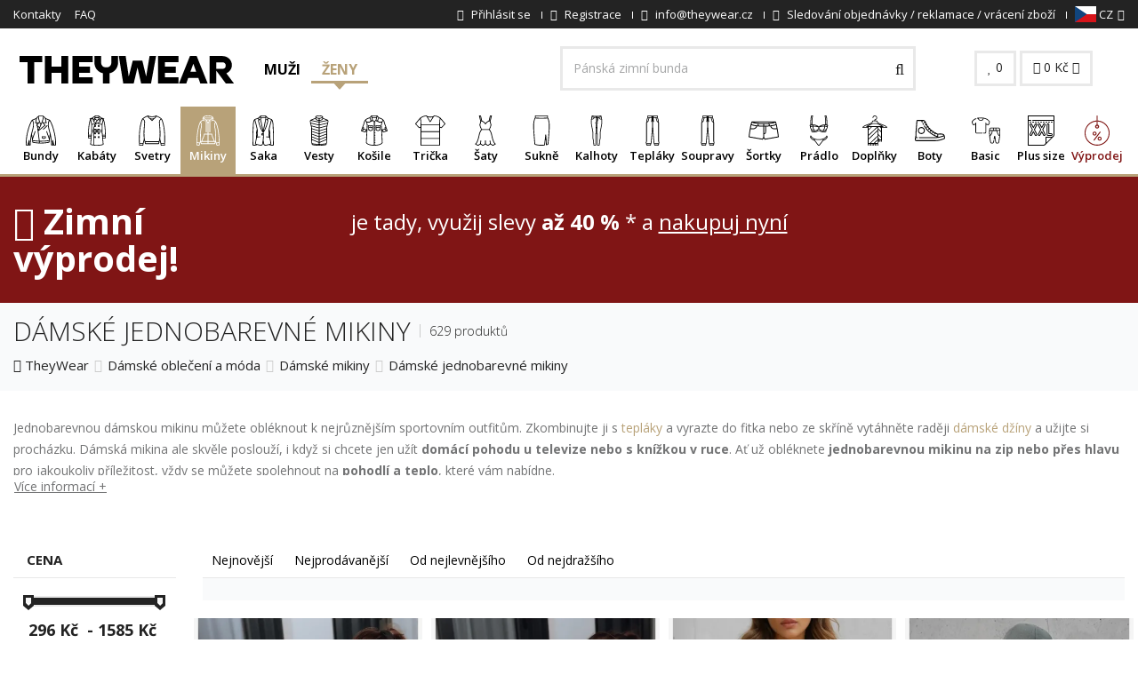

--- FILE ---
content_type: text/html; charset=UTF-8
request_url: https://www.theywear.cz/damske-jednobarevne-mikiny
body_size: 41071
content:

<!DOCTYPE html>
<html lang="en">

<head>
    <!--[if IE]><meta http-equiv="X-UA-Compatible" content="IE=edge"><![endif]-->
    <meta charset="utf-8">
    <meta name="viewport" content="width=device-width, initial-scale=1, maximum-scale=5">

    <!-- Faster response preconnect and dns-prefetch -->
    <link rel="preconnect" href="//fonts.gstatic.com">
    <link rel="preconnect" href="//cdn.revolucnieshop.cz">
    <link rel="preconnect" href="//connect.facebook.net">
    <link rel="preconnect" href="//google-analytics.com">
    <link rel="preconnect" href="//googletagmanager.com">
    <link rel="preconnect" href="https://www.glami.cz">
    <link rel="preconnect" href="https://login.dognet.sk">
    <link rel="preconnect" href="https://d70shl7vidtft.cloudfront.net">
    <meta http-equiv="x-dns-prefetch-control" content="on">
    <link rel="dns-prefetch" href="//fonts.gstatic.com">
    <link rel="dns-prefetch" href="//cdn.revolucnieshop.cz">
    <link rel="dns-prefetch" href="//connect.facebook.net">

            <meta name="facebook-domain-verification" content="nruwib95aoaxjeb3t17w15aofdqfyy" />
        <meta name="google-site-verification" content="yAIgHCC5z3q_Fb6pWFBDkWokYJbRRcXVQXgU6KpieaY" />
        <meta name="google-site-verification" content="bGBfnCbLd7ukvis3PKNWyq5V-hL2PkEiK0FjTIBojRc" />
        <meta name="google-site-verification" content="zE2KqO15PLsXUDHKflDMQXb2XWnJYXKG8JpgmY2vnxE" />
        <meta name="google-site-verification" content="oLnVs9V6NCdM5-T0fIMhJLhNegv-I7_plLEQtzKKhwI" />
        <meta name="seznam-wmt" content="10hypQsQHbCvIjkZj4ydBiIq41iuQUHN" />
        <meta name="p:domain_verify" content="6d85fa13e92e9cb9d93f04f4ec678b9e"/>
        
            <meta name="robots" content="index,follow" />
        <meta name="author" content="TheyWear" />
                            
    
    
                
    <link rel="next" href="https://www.theywear.cz/damske-jednobarevne-mikiny/strana:2;">
    <base href="https://www.theywear.cz/">

    <title>Dámské jednobarevné mikiny | TheyWear.cz</title>

    
        <!-- Start Srovname.cz Pixel -->
        <script> !function(e,n,t,a,s,o,r){ e[a]||((s=e[a]=function(){s.process?s.process.apply(s,arguments):s.queue.push(arguments)}).queue=[],(o=n.createElement(t)).async=1,o.src='https://tracking.srovname.cz/srovnamepixel.js',o.dataset.srv9="1",(r=n.getElementsByTagName(t)[0]).parentNode.insertBefore(o,r))}(window,document,"script","srovname");srovname("init",'68a1b68a072db8b08edd44a640a27bff'); </script>
        <!-- End Srovname.cz Pixel -->

        <!-- Google Tag Manager -->
        <script>
            (function(w, d, s, l, i) {
                w[l] = w[l] || [];
                w[l].push({
                    'gtm.start': new Date().getTime(),
                    event: 'gtm.js'
                });
                var f = d.getElementsByTagName(s)[0],
                    j = d.createElement(s),
                    dl = l != 'dataLayer' ? '&l=' + l : '';
                j.async = true;
                j.src =
                    'https://www.googletagmanager.com/gtm.js?id=' + i + dl;
                f.parentNode.insertBefore(j, f);
            })(window, document, 'script', 'dataLayer', 'GTM-MC3JHSV');
        </script>
        <!-- End Google Tag Manager -->

        <script>
            window.dataLayer = window.dataLayer || [];
            function gtag() {
                dataLayer.push(arguments);
            }

            gtag('consent', 'default', {
            'ad_storage': 'denied',
            'ad_user_data': 'denied',
            'ad_personalization': 'denied',
            'analytics_storage': 'denied'
            });
        </script>

        <script>
            gtag('js', new Date());
            gtag('config', 'AW-820019820');
        </script>


        <!-- Global site tag (gtag.js) - AdWords: 820019820 -->
        <script async src="https://www.googletagmanager.com/gtag/js?id=AW-820019820"></script>

        <script>
        window.dataLayer = window.dataLayer || [];
        function gtag() {
                dataLayer.push(arguments);
            }
        gtag('js', new Date());
        gtag('config', 'AW-820019820');
        </script>
                
        

    
    <!-- CSS styly-->
    <script src="//cdn.revolucnieshop.cz/ms/assets/plugins/jquery/jquery-1.11.1.min.js" rel="preload" as="script"></script>
    <link href="css/font-awesome.min.css" rel="stylesheet" rel="preload" as="style">
    <link href="https://fonts.googleapis.com/css?family=Open+Sans:300,400,600,700&display=swap&subset=latin-ext" rel="stylesheet" rel="preload" as="style">
    <link rel="stylesheet" type="text/css" href="https://cdn.revolucnieshop.cz/ms/css/cache_csstop_16.css?1767651627" rel="preload" as="style" />
    <!-- Favicon -->
    <link rel="apple-touch-icon" sizes="57x57" href="//cdn.revolucnieshop.cz/ms/assets/favicontw/apple-icon-57x57.png">
    <link rel="apple-touch-icon" sizes="60x60" href="//cdn.revolucnieshop.cz/ms/assets/favicontw/apple-icon-60x60.png">
    <link rel="apple-touch-icon" sizes="72x72" href="//cdn.revolucnieshop.cz/ms/assets/favicontw/apple-icon-72x72.png">
    <link rel="apple-touch-icon" sizes="76x76" href="//cdn.revolucnieshop.cz/ms/assets/favicontw/apple-icon-76x76.png">
    <link rel="apple-touch-icon" sizes="114x114" href="//cdn.revolucnieshop.cz/ms/assets/favicontw/apple-icon-114x114.png">
    <link rel="apple-touch-icon" sizes="120x120" href="//cdn.revolucnieshop.cz/ms/assets/favicontw/apple-icon-120x120.png">
    <link rel="apple-touch-icon" sizes="144x144" href="//cdn.revolucnieshop.cz/ms/assets/favicontw/apple-icon-144x144.png">
    <link rel="apple-touch-icon" sizes="152x152" href="//cdn.revolucnieshop.cz/ms/assets/favicontw/apple-icon-152x152.png">
    <link rel="apple-touch-icon" sizes="180x180" href="//cdn.revolucnieshop.cz/ms/assets/favicontw/apple-icon-180x180.png">
    <link rel="icon" type="image/png" sizes="192x192" href="//cdn.revolucnieshop.cz/ms/assets/favicontw/android-icon-192x192.png">
    <link rel="icon" type="image/png" sizes="32x32" href="//cdn.revolucnieshop.cz/ms/assets/favicontw/favicon-32x32.png">
    <link rel="icon" type="image/png" sizes="96x96" href="//cdn.revolucnieshop.cz/ms/assets/favicontw/favicon-96x96.png">
    <link rel="icon" type="image/png" sizes="16x16" href="//cdn.revolucnieshop.cz/ms/assets/favicontw/favicon-16x16.png">
    <!--link rel="manifest" href="//cdn.revolucnieshop.cz/ms/assets/favicontw/manifest.json"-->
    <meta name="msapplication-TileColor" content="#ffffff">
    <meta name="msapplication-TileImage" content="//cdn.revolucnieshop.cz/ms/assets/favicontw/ms-icon-144x144.png">
    <meta name="theme-color" content="#ffffff">

    <!--[if lt IE 9]>
    <script src="//cdn.revolucnieshop.cz/ms/assets/plugins/iesupport/html5shiv.js" async></script>
    <script src="//cdn.revolucnieshop.cz/ms/assets/plugins/iesupport/respond.min.js" async></script>
    <![endif]-->

    <style>
        .noShow {
            display: none;
        }
    </style>

        <!-- Meta Pixel Code -->
    <script>
        !function(f,b,e,v,n,t,s)
        {if(f.fbq)return;n=f.fbq=function(){n.callMethod?
            n.callMethod.apply(n,arguments):n.queue.push(arguments)};
            if(!f._fbq)f._fbq=n;n.push=n;n.loaded=!0;n.version='2.0';
            n.queue=[];t=b.createElement(e);t.async=!0;
            t.src=v;s=b.getElementsByTagName(e)[0];
            s.parentNode.insertBefore(t,s)}(window, document,'script',
            'https://connect.facebook.net/en_US/fbevents.js');
        fbq('init', '9014517498581113');
        fbq('track', 'PageView');
    </script>
    <noscript><img height="1" width="1" style="display:none"
                   src="https://www.facebook.com/tr?id=9014517498581113&ev=PageView&noscript=1"
        /></noscript>
    <!-- End Meta Pixel Code -->
    
    
    

        
        
        
        
        
    
    
    
    <script>
        function setCookie(cname, cvalue, exdays) {
            var d = new Date();
            d.setTime(d.getTime() + (exdays * 24 * 60 * 60 * 1000));
            var expires = "expires=" + d.toUTCString();
            document.cookie = cname + "=" + cvalue + ";" + expires + ";path=/";
        }
        window.fbMessengerPlugins = window.fbMessengerPlugins || {
            init: function() {
                FB.init({
                    appId: "240624296801957",
                    xfbml: true,
                    version: "v3.0"
                });
            },
            callable: []
        };
        window.fbMessengerPlugins.callable.push(function() {
            var ruuid, ref, fbPluginElements = document.querySelectorAll(".fb-messenger-checkbox[page_id='659582430878268']");
            if (fbPluginElements) {
                for (i = 0; i < fbPluginElements.length; i++) {
                    ruuid = 'pk_' + (new Array(16).join().replace(/(.|$)/g, function() {
                        return ((Math.random() * 36) | 0).toString(36)[Math.random() < .5 ? "toString" : "toUpperCase"]();
                    }));
                    fbPluginElements[i].setAttribute('user_ref', ruuid);
                    fbPluginElements[i].setAttribute('origin', window.location.href);
                    ref = fbPluginElements[i].getAttribute('ref');
                    window.confirmOptIn = function() {
                        setCookie('pk_customer', ruuid, 30);
                        FB.AppEvents.logEvent('MessengerCheckboxUserConfirmation', null, {
                            app_id: "240624296801957",
                            page_id: "659582430878268",
                            ref: ref,
                            user_ref: ruuid
                        });
                    };
                }
            }
        });
        window.fbAsyncInit = window.fbAsyncInit || function() {
            window.fbMessengerPlugins.callable.forEach(function(item) {
                item();
            });
            window.fbMessengerPlugins.init();
        };
        setTimeout(function() {
            (function(d, s, id) {
                var js, fjs = d.getElementsByTagName(s)[0];
                if (d.getElementById(id)) {
                    return;
                }
                js = d.createElement(s);
                js.id = id;
                js.src = "//connect.facebook.net/en_US/sdk.js";
                fjs.parentNode.insertBefore(js, fjs);
            }(document, 'script', 'facebook-jssdk'));
        }, 0);
    </script>
    
</head>

<body id="home" class="wide header-style-1">


    

        
        <script type="text/javascript">
            //<![CDATA[
            var _hwq = _hwq || [];
            _hwq.push(['setKey', '3FC0B3808687552431ADC76E1161CB15']);_hwq.push(['setTopPos', '100']);_hwq.push(['showWidget', '21']);(function() {
                var ho = document.createElement('script'); ho.type = 'text/javascript'; ho.async = true;
                ho.src = 'https://cz.im9.cz/direct/i/gjs.php?n=wdgt&sak=3FC0B3808687552431ADC76E1161CB15';
                var s = document.getElementsByTagName('script')[0]; s.parentNode.insertBefore(ho, s);
            })();
            //]]>
        </script>

    

    
                                                    <!--<div class="sale-top">
                    <div class="container">
                        Sleva <b>20 <i class="fa fa-percent" aria-hidden="true"></i></b> na letní dámskou kolekci 2025
                        <a href="/1132806-leto">
                            Zobrazit
                        </a>
                    </div>
                </div>-->
                                    
    
    
    

    

    
    
        <!-- Google Tag Manager (noscript) -->
        <noscript><iframe src="https://www.googletagmanager.com/ns.html?id=GTM-MC3JHSV" height="0" width="0" style="display:none;visibility:hidden"></iframe></noscript>
        <!-- End Google Tag Manager (noscript) -->

        <!-- Glami piXel for ManStyle.cz -->
        <script>
            (function(f, a, s, h, i, o, n) {
                f['GlamiTrackerObject'] = i;
                f[i] = f[i] || function() {
                    (f[i].q = f[i].q || []).push(arguments)
                };
                o = a.createElement(s),
                    n = a.getElementsByTagName(s)[0];
                o.async = 1;
                o.src = h;
                n.parentNode.insertBefore(o, n)
            })(window, document, 'script', '//www.glami.cz/js/compiled/pt.js', 'glami');

            glami('create', '288FE0A688AB5B9B79B1CE0681BD9662', 'cz');
            glami('track', 'PageView');



            
            
                    </script>
        <!-- End Glami piXel -->
            

    
            

    
        <div id='papPlaceholder'></div>


    <script type="text/javascript">
        (function(d, t) {

            var script = d.createElement(t);
            script.id = 'pap_x2s6df8d';
            script.async = true;

            script.src = '//login.dognet.sk/scripts/fj27g82d';

            script.onload = script.onreadystatechange = function() {

                var rs = this.readyState;
                if (rs && (rs != 'complete') && (rs != 'loaded')) return;

                PostAffTracker.setAccountId('d6a4b8d4');

                try {
                    var CampaignID = 'dce18ae5';

                    PostAffTracker.track();
                } catch (e) {}

            }

            var placeholder = document.getElementById('papPlaceholder');

            placeholder.parentNode.insertBefore(script, placeholder);

            placeholder.parentNode.removeChild(placeholder);

        })(document, 'script');
    </script>

    
    
    <div class="wrapper">

        <!-- Popup: Shopping cart items -->
        <div class="modal fade popup-cart" id="popup-cart" tabindex="-1" role="dialog" aria-hidden="true">
            <div class="modal-dialog">
                <div class="container-fluid">
                    <div class="cart-items">
                        <div class="cart-items-inner">
                            <div id="cartProductsTopList">
                                                            </div>
                            <div class="media">
                                <div class="media-body">
                                    <div>
                                        <a href="#" class="btn btn-theme btn-theme-dark" data-dismiss="modal" title="Zavřít">Zavřít</a>
                                        <a href="/kosik" class="btn btn-theme btn-theme-transparent btn-call-checkout" title="Pokračovat do košíku">Pokračovat do košíku</a>
                                    </div>
                                </div>
                            </div>
                        </div>
                    </div>
                </div>
            </div>
        </div>
        <!-- /Popup: Shopping cart items -->

        <!-- Header top bar -->
        <div class="top-bar">
            <div class="container-fluid">
                <div class="top-bar-left">
                    <ul class="list-inline">
                                                    <li class="hidden-xs"><a href="kontakty" title="Kontakty">Kontakty</a></li>
                                                    <li class="hidden-xs"><a href="faq" title="FAQ">FAQ</a></li>
                                            </ul>
                </div>
                <div class="top-bar-right">
                    <ul class="list-inline">
                                                    <li><a href="/prihlaseni" title="Přihlásit se"><i class="fa fa-lock" aria-hidden="true"></i> <span class="hidden-xs">Přihlásit se</span></a></li>
                            <li><a href="/registrace" title="Registrace"><i class="fa fa-user-plus" aria-hidden="true"></i> <span class="hidden-xs">Registrace</span></a></li>
                                                                        <li class="js-header-info-wrapper">
                            <a class="js-header-info-anchor" href="mailto:info@theywear.cz" title="info@theywear.cz">
                                <i class="fa fa-envelope" aria-hidden="true"></i>
                                <span class="header-hidden">info@theywear.cz</span>
                            </a>
                            <div class="js-header-info header-info">info@theywear.cz</div>
                        </li>
                        <li class="js-header-info-wrapper">
                            <a class="js-header-info-anchor" href="/tracking" title="Sledování objednávky">
                                <i class="fa fa-truck" aria-hidden="true"></i>
                                <span class="header-hidden">Sledování objednávky / reklamace / vrácení zboží</span>
                            </a>
                            <div class="js-header-info header-info">Sledování objednávky / reklamace / vrácení zboží</div>
                        </li>

                        <!--
                                                    <li class="js-header-info-wrapper">
                                <a href="tel:+420 721 751 100" class="js-header-info-anchor" title="+420 721 751 100">
                                    <i class="fa fa-phone"></i>
                                    <span class="header-hidden">+420 721 751 100</span>
                                    <small class="hidden-xs">(Po-Pá 8:00-16:00)</small>
                                </a>
                                <div class="js-header-info header-info">+420 721 751 100</div>
                            </li>
                                                -->

                        <li class="dropdown flags">
                            
                                <a href="#" class="dropdown-toggle" data-toggle="dropdown" title="CZ"><img src="//cdn.revolucnieshop.cz/ms/images/flags/cz.svg" width="24" height="18" alt="TheyWear.cz" /> CZ<i class="fa fa-angle-down"></i></a>
                                <ul role="menu" class="dropdown-menu">
                                    <li><a href="https://www.theywear.sk/damske-jednofarebne-mikiny" title="SK"><img src="//cdn.revolucnieshop.cz/ms/images/flags/sk.svg" width="24" height="18" alt="TheyWear.sk" /> SK</a></li>
                                    <li><a href="https://www.theywear.hu/noi-egyszinu-puloverek" title="HU"><img src="//cdn.revolucnieshop.cz/ms/images/flags/hu.svg" width="24" height="18" alt="TheyWear.hu" /> HU</a></li>
                                </ul>
                            
                            
                            
                        </li>

                    </ul>
                </div>
            </div>
        </div>
        <!-- /Header top bar -->

        <!-- HEADER -->
        <div class="header-sticky">
            <header class="header fixed" style="width: 100%">
                <div class="header-wrapper">
                    <div class="container-fluid">
                        <!-- Logo -->
                        <div class="logo">
                            <a href="https://www.theywear.cz/" title="Logo"><img src="//cdn.revolucnieshop.cz/ms/assets/img/theywear-logo.svg" alt="TheyWear.cz" title="TheyWear.cz" width="255" height="73" /></a>
                        </div>
                        <!-- /Logo -->

                        <!-- Type menu -->
                        <div class="header-menu header-menu--desktop" data-header-menu-wrapper>
                            <a href="/?getman" class="header-menu__button  " data-header-menu-button="man" >
                                Muži                            </a>
                            <a href="damska-moda" class="header-menu__button header-menu__button--active" data-header-menu-button="woman" data-header-menu-actived>
                                Ženy                            </a>
                            <!--
                            <a href="detske-obleceni" class="header-menu__button " data-header-menu-button="children" >
                                Děti                            </a>
                            -->
                        </div>
                        <!-- /Type menu -->

                        <!-- Header search -->
                        <form action="/vyhledavani" method="get" id="search">
                            <div class="header-search">
                                <input class="form-control inp-search" aria-label="Hledat..." id="field" type="text" name="search" value="" placeholder="Hledat..." />
                                <button aria-label="Vyhledat" type="submit"><i class="fa fa-search"></i></button>
                            </div>
                        </form> 
                        <!-- /Header search -->

                        <!-- Header shopping cart -->
                        <div class="header-cart">
                            <div class="cart-wrapper">
                                <a href="/oblibene" class="btn btn-theme-transparent hidden-xs hidden-sm" title="0"><i class="fa fa-heart"></i> <span id="favCount">0</span></a>
                                <a href="#" class="btn btn-theme-transparent" data-toggle="modal" data-target="#popup-cart" title="0"><i class="fa fa-shopping-cart"></i> <span class="">
                                        <gh id="cartTotal" >0</gh> Kč                                    </span> <i class="fa fa-angle-down hidden-xs"></i></a>
                                <!-- Mobile menu toggle button -->
                                <a href="#" class="menu-toggle btn btn-theme-transparent" title="Menu"><i class="fa fa-bars"></i></a>
                                <!-- /Mobile menu toggle button -->
                            </div>
                        </div>
                        <!-- Header shopping cart -->
                    </div>
                </div>

                <div class="navigation-wrapper">
                    <div class="container-fluid">
                        <!-- Navigation -->
                        <nav id="js-navigation" class="navigation header-nav-1 closed clearfix mini" data-bottom-menu-target-wrapper>
                            <a href="#" class="menu-toggle-close btn" title="close"><i class="fa fa-times"></i></a>

                            <div class="header-menu header-menu--mobile" data-header-menu-wrapper>
                                <a href="/?getman" class="header-menu__button " data-header-menu-button="man" >
                                    Muži                                </a>
                                <a href="damska-moda" class="header-menu__button header-menu__button--active" data-header-menu-button="woman" >
                                    Ženy                                </a>
                                <!--
                                <a href="detske-obleceni" class="header-menu__button " data-header-menu-button="children" >
                                    Děti                                </a>
                                -->
                            </div>

                            <div data-bottom-menu-target="woman" data-bottom-menu-target-default class="navigation__item">
                                <ul class="nav sf-menu">

                                                                            <li class="js-megamenu 												 megamenu ">
                                            <div class="anchor-wrapper">
                                                <a href="damske-bundy" title="Bundy" class="menuCat_356">
                                                    <span class="image"><img  src="//cdn.revolucnieshop.cz/ms/images/../images/M42bundy.svg" alt="Bundy" title="Bundy" width="34" height="34" /></span>
                                                    Bundy                                                </a>
                                                                                                    <button class="js-more-btn more-btn">
                                                        <span class="js-plus more-plus">
                                                            <i class="fa fa-plus" aria-hidden="true"></i>
                                                        </span>
                                                        <span class="js-minus more-minus">
                                                            <i class="fa fa-minus" aria-hidden="true"></i>
                                                        </span>
                                                    </button>
                                                                                            </div>

                                            <ul class="js-submenu submenu d-none">
                                                <li class="row">
                                                                                                            <div class="col-md-2">
                                                            <h4 class="block-title"><span>Bundy</span></h4>
                                                            <ul>
                                                                                                                                    <li><a href="prosivane-bundy" title="Prošívané bundy">Prošívané bundy</a></li>
                                                                                                                                    <li><a href="v-semisove-uprave" title="V semišové úpravě">V semišové úpravě</a></li>
                                                                                                                                    <li><a href="kozichy" title="Kožichy">Kožichy</a></li>
                                                                                                                                    <li><a href="perova-bunda" title="Péřové bundy">Péřové bundy</a></li>
                                                                                                                                    <li><a href="oboustranne-bundy" title="Oboustranné bundy">Oboustranné bundy</a></li>
                                                                                                                                    <li><a href="kosilove-bundy" title="Košilové bundy">Košilové bundy</a></li>
                                                                                                                            </ul>
                                                        </div>

                                                                                                            <div class="col-md-2">
                                                            <h4 class="block-title"><span>Materiál</span></h4>
                                                            <ul>
                                                                                                                                    <li><a href="damske-kozenkove-bundy" title="Dámské koženkové bundy">Dámské koženkové bundy</a></li>
                                                                                                                                    <li><a href="damske-denim-bundy-katana" title="Dámské denim bundy (Katana)">Dámské denim bundy (Katana)</a></li>
                                                                                                                                    <li><a href="dzinove-bundy" title="Džínové bundy">Džínové bundy</a></li>
                                                                                                                                    <li><a href="bundy-z-alpaky" title="Bundy z alpaky">Bundy z alpaky</a></li>
                                                                                                                            </ul>
                                                        </div>

                                                                                                            <div class="col-md-2">
                                                            <h4 class="block-title"><span>Období</span></h4>
                                                            <ul>
                                                                                                                                    <li><a href="damske-prechodove-bundy" title="Dámské přechodové bundy">Dámské přechodové bundy</a></li>
                                                                                                                                    <li><a href="damske-zimni-bundy" title="Dámské zimní bundy">Dámské zimní bundy</a></li>
                                                                                                                            </ul>
                                                        </div>

                                                                                                            <div class="col-md-2">
                                                            <h4 class="block-title"><span>Typ</span></h4>
                                                            <ul>
                                                                                                                                    <li><a href="damske-ramones-bundy" title="Dámské Ramones bundy">Dámské Ramones bundy</a></li>
                                                                                                                                    <li><a href="damske-parky" title="Dámské parky">Dámské parky</a></li>
                                                                                                                                    <li><a href="damske-bomber-bundy" title="Dámské bomber bundy">Dámské bomber bundy</a></li>
                                                                                                                                    <li><a href="ponco" title="Pončo">Pončo</a></li>
                                                                                                                            </ul>
                                                        </div>

                                                                                                    </li>
                                            </ul>
                                        </li>
                                                                            <li class="js-megamenu 												 megamenu ">
                                            <div class="anchor-wrapper">
                                                <a href="damske-kabaty" title="Kabáty" class="menuCat_365">
                                                    <span class="image"><img  src="//cdn.revolucnieshop.cz/ms/images/../images/ULfkabaty.svg" alt="Kabáty" title="Kabáty" width="34" height="34" /></span>
                                                    Kabáty                                                </a>
                                                                                                    <button class="js-more-btn more-btn">
                                                        <span class="js-plus more-plus">
                                                            <i class="fa fa-plus" aria-hidden="true"></i>
                                                        </span>
                                                        <span class="js-minus more-minus">
                                                            <i class="fa fa-minus" aria-hidden="true"></i>
                                                        </span>
                                                    </button>
                                                                                            </div>

                                            <ul class="js-submenu submenu d-none">
                                                <li class="row">
                                                                                                            <div class="col-md-2">
                                                            <h4 class="block-title"><span>Materiál</span></h4>
                                                            <ul>
                                                                                                                                    <li><a href="kabaty-z-alpaky" title="Kabáty z alpaky">Kabáty z alpaky</a></li>
                                                                                                                            </ul>
                                                        </div>

                                                                                                            <div class="col-md-2">
                                                            <h4 class="block-title"><span>Vlastnosti</span></h4>
                                                            <ul>
                                                                                                                                    <li><a href="dvourade-damske-kabaty" title="Dvouřadé dámské kabáty">Dvouřadé dámské kabáty</a></li>
                                                                                                                                    <li><a href="jednorade-damske-kabaty" title="Jednořadé dámské kabáty">Jednořadé dámské kabáty</a></li>
                                                                                                                            </ul>
                                                        </div>

                                                                                                    </li>
                                            </ul>
                                        </li>
                                                                            <li class="js-megamenu 												 megamenu ">
                                            <div class="anchor-wrapper">
                                                <a href="damske-svetry" title="Svetry" class="menuCat_392">
                                                    <span class="image"><img  src="//cdn.revolucnieshop.cz/ms/images/../images/vuJsvetry.svg" alt="Svetry" title="Svetry" width="34" height="34" /></span>
                                                    Svetry                                                </a>
                                                                                                    <button class="js-more-btn more-btn">
                                                        <span class="js-plus more-plus">
                                                            <i class="fa fa-plus" aria-hidden="true"></i>
                                                        </span>
                                                        <span class="js-minus more-minus">
                                                            <i class="fa fa-minus" aria-hidden="true"></i>
                                                        </span>
                                                    </button>
                                                                                            </div>

                                            <ul class="js-submenu submenu d-none">
                                                <li class="row">
                                                                                                            <div class="col-md-2">
                                                            <h4 class="block-title"><span>Materiál</span></h4>
                                                            <ul>
                                                                                                                                    <li><a href="kardigan" title="Kardigan">Kardigan</a></li>
                                                                                                                            </ul>
                                                        </div>

                                                                                                            <div class="col-md-2">
                                                            <h4 class="block-title"><span>Podzim / zima</span></h4>
                                                            <ul>
                                                                                                                                    <li><a href="damske-pletene-svetry" title="Dámské pletené svetry">Dámské pletené svetry</a></li>
                                                                                                                                    <li><a href="dlouhe-svetry" title="Dlouhé svetry">Dlouhé svetry</a></li>
                                                                                                                            </ul>
                                                        </div>

                                                                                                            <div class="col-md-2">
                                                            <h4 class="block-title"><span>Vlastnosti</span></h4>
                                                            <ul>
                                                                                                                                    <li><a href="damske-svetry-na-zip" title="Dámské svetry na zip">Dámské svetry na zip</a></li>
                                                                                                                                    <li><a href="damske-svetry-pres-hlavu" title="Dámské svetry přes hlavu">Dámské svetry přes hlavu</a></li>
                                                                                                                                    <li><a href="svetr-s-rolakem" title="Svetr s rolákem">Svetr s rolákem</a></li>
                                                                                                                                    <li><a href="svetry-s-odkrytymi-rameny" title="Svetry s odkrytými rameny">Svetry s odkrytými rameny</a></li>
                                                                                                                                    <li><a href="svetry-na-zapinani" title="Svetry na zapínání">Svetry na zapínání</a></li>
                                                                                                                                    <li><a href="rolaky" title="Roláky">Roláky</a></li>
                                                                                                                            </ul>
                                                        </div>

                                                                                                            <div class="col-md-2">
                                                            <h4 class="block-title"><span>Využití</span></h4>
                                                            <ul>
                                                                                                                                    <li><a href="asymetricke-svetry" title="Asymetrické svetry">Asymetrické svetry</a></li>
                                                                                                                                    <li><a href="klasicke-svetry" title="Klasické svetry">Klasické svetry</a></li>
                                                                                                                                    <li><a href="svetry-nadmerne-velikosti" title="Svetry nadměrné velikosti">Svetry nadměrné velikosti</a></li>
                                                                                                                            </ul>
                                                        </div>

                                                                                                    </li>
                                            </ul>
                                        </li>
                                                                            <li class="js-megamenu active												 megamenu ">
                                            <div class="anchor-wrapper">
                                                <a href="damske-mikiny" title="Mikiny" class="menuCat_389">
                                                    <span class="image"><img  src="//cdn.revolucnieshop.cz/ms/images/../images/Pk0mikiny.svg" alt="Mikiny" title="Mikiny" width="34" height="34" /></span>
                                                    Mikiny                                                </a>
                                                                                                    <button class="js-more-btn more-btn">
                                                        <span class="js-plus more-plus">
                                                            <i class="fa fa-plus" aria-hidden="true"></i>
                                                        </span>
                                                        <span class="js-minus more-minus">
                                                            <i class="fa fa-minus" aria-hidden="true"></i>
                                                        </span>
                                                    </button>
                                                                                            </div>

                                            <ul class="js-submenu submenu d-none">
                                                <li class="row">
                                                                                                            <div class="col-md-2">
                                                            <h4 class="block-title"><span>Motiv</span></h4>
                                                            <ul>
                                                                                                                                    <li><a href="damske-jednobarevne-mikiny" title="Dámské jednobarevné mikiny">Dámské jednobarevné mikiny</a></li>
                                                                                                                                    <li><a href="damske-mikiny-s-potiskem" title="Dámské mikiny s potiskem">Dámské mikiny s potiskem</a></li>
                                                                                                                            </ul>
                                                        </div>

                                                                                                            <div class="col-md-2">
                                                            <h4 class="block-title"><span>Vlastnosti</span></h4>
                                                            <ul>
                                                                                                                                    <li><a href="damske-mikiny-s-kapuci" title="Mikiny s kapucí">Mikiny s kapucí</a></li>
                                                                                                                                    <li><a href="mikiny-na-zip-damske" title="Mikiny na zip">Mikiny na zip</a></li>
                                                                                                                                    <li><a href="mikiny-bez-kapuce-damske" title="Mikiny bez kapuce">Mikiny bez kapuce</a></li>
                                                                                                                                    <li><a href="mikiny-s-kapsami" title="Mikiny s kapsami">Mikiny s kapsami</a></li>
                                                                                                                                    <li><a href="mikiny-jedna-velikost" title="Mikiny jedna velikost">Mikiny jedna velikost</a></li>
                                                                                                                                    <li><a href="klokani-mikiny" title="Klokaní mikiny">Klokaní mikiny</a></li>
                                                                                                                            </ul>
                                                        </div>

                                                                                                    </li>
                                            </ul>
                                        </li>
                                                                            <li class="js-megamenu 												">
                                            <div class="anchor-wrapper">
                                                <a href="damska-saka" title="Saka" class="menuCat_372">
                                                    <span class="image"><img  src="//cdn.revolucnieshop.cz/ms/images/../images/uibjersey-blazer.svg" alt="Saka" title="Saka" width="34" height="34" /></span>
                                                    Saka                                                </a>
                                                                                            </div>

                                            <ul class="js-submenu submenu d-none">
                                                <li class="row">
                                                                                                    </li>
                                            </ul>
                                        </li>
                                                                            <li class="js-megamenu 												 megamenu ">
                                            <div class="anchor-wrapper">
                                                <a href="damske-vesty" title="Vesty" class="menuCat_368">
                                                    <span class="image"><img  src="//cdn.revolucnieshop.cz/ms/images/../images/Brwpadded-vest.svg" alt="Vesty" title="Vesty" width="34" height="34" /></span>
                                                    Vesty                                                </a>
                                                                                                    <button class="js-more-btn more-btn">
                                                        <span class="js-plus more-plus">
                                                            <i class="fa fa-plus" aria-hidden="true"></i>
                                                        </span>
                                                        <span class="js-minus more-minus">
                                                            <i class="fa fa-minus" aria-hidden="true"></i>
                                                        </span>
                                                    </button>
                                                                                            </div>

                                            <ul class="js-submenu submenu d-none">
                                                <li class="row">
                                                                                                            <div class="col-md-2">
                                                            <h4 class="block-title"><span>Druh</span></h4>
                                                            <ul>
                                                                                                                                    <li><a href="kratke-vesty" title="Krátké vesty">Krátké vesty</a></li>
                                                                                                                                    <li><a href="dlouhe-vesty" title="Dlouhé vesty">Dlouhé vesty</a></li>
                                                                                                                            </ul>
                                                        </div>

                                                                                                            <div class="col-md-2">
                                                            <h4 class="block-title"><span>Materiál</span></h4>
                                                            <ul>
                                                                                                                                    <li><a href="kozesinove-vesty" title="Kožešinové vesty">Kožešinové vesty</a></li>
                                                                                                                            </ul>
                                                        </div>

                                                                                                            <div class="col-md-2">
                                                            <h4 class="block-title"><span>Období</span></h4>
                                                            <ul>
                                                                                                                                    <li><a href="zimni-vesty" title="Zimní vesty">Zimní vesty</a></li>
                                                                                                                                    <li><a href="prechodove-vesty" title="Přechodové vesty">Přechodové vesty</a></li>
                                                                                                                                    <li><a href="letni-vesty" title="Letní vesty">Letní vesty</a></li>
                                                                                                                            </ul>
                                                        </div>

                                                                                                            <div class="col-md-2">
                                                            <h4 class="block-title"><span>Stylové / specifické</span></h4>
                                                            <ul>
                                                                                                                                    <li><a href="prosivane-vesty" title="Prošívané vesty">Prošívané vesty</a></li>
                                                                                                                            </ul>
                                                        </div>

                                                                                                    </li>
                                            </ul>
                                        </li>
                                                                            <li class="js-megamenu 												 megamenu ">
                                            <div class="anchor-wrapper">
                                                <a href="damske-kosile" title="Košile" class="menuCat_369">
                                                    <span class="image"><img  src="//cdn.revolucnieshop.cz/ms/images/../images/3pWkosile.svg" alt="Košile" title="Košile" width="34" height="34" /></span>
                                                    Košile                                                </a>
                                                                                                    <button class="js-more-btn more-btn">
                                                        <span class="js-plus more-plus">
                                                            <i class="fa fa-plus" aria-hidden="true"></i>
                                                        </span>
                                                        <span class="js-minus more-minus">
                                                            <i class="fa fa-minus" aria-hidden="true"></i>
                                                        </span>
                                                    </button>
                                                                                            </div>

                                            <ul class="js-submenu submenu d-none">
                                                <li class="row">
                                                                                                            <div class="col-md-2">
                                                            <h4 class="block-title"><span>Košile</span></h4>
                                                            <ul>
                                                                                                                                    <li><a href="tunika-saty" title="Tuniky">Tuniky</a></li>
                                                                                                                                    <li><a href="kostkovane-kosile" title="Kostkované košile">Kostkované košile</a></li>
                                                                                                                                    <li><a href="damske-klasicke-kosile" title="Klasické košile">Klasické košile</a></li>
                                                                                                                            </ul>
                                                        </div>

                                                                                                            <div class="col-md-2">
                                                            <h4 class="block-title"><span>Druh</span></h4>
                                                            <ul>
                                                                                                                                    <li><a href="kosilove-halenky" title="Košilové halenky">Košilové halenky</a></li>
                                                                                                                                    <li><a href="damske-halenky" title="Dámské halenky">Dámské halenky</a></li>
                                                                                                                                    <li><a href="damske-halenky-jednobarevne" title="Dámské halenky jednobarevné">Dámské halenky jednobarevné</a></li>
                                                                                                                                    <li><a href="damske-halenky-s-potiskem" title="Dámské halenky s potiskem">Dámské halenky s potiskem</a></li>
                                                                                                                                    <li><a href="spanelske-halenky" title="Španělské halenky">Španělské halenky</a></li>
                                                                                                                            </ul>
                                                        </div>

                                                                                                            <div class="col-md-2">
                                                            <h4 class="block-title"><span>Materiál</span></h4>
                                                            <ul>
                                                                                                                                    <li><a href="dzinove-kosile" title="Džínové košile">Džínové košile</a></li>
                                                                                                                                    <li><a href="krajkove-halenky" title="Krajkové halenky">Krajkové halenky</a></li>
                                                                                                                            </ul>
                                                        </div>

                                                                                                            <div class="col-md-2">
                                                            <h4 class="block-title"><span>Vlastnosti</span></h4>
                                                            <ul>
                                                                                                                                    <li><a href="dlouhe-kosile" title="Dlouhé košile">Dlouhé košile</a></li>
                                                                                                                                    <li><a href="damske-one-size-kosile" title="Dámské one size košile">Dámské one size košile</a></li>
                                                                                                                                    <li><a href="nadrozmerne-halenky" title="Nadrozměrné halenky">Nadrozměrné halenky</a></li>
                                                                                                                            </ul>
                                                        </div>

                                                                                                    </li>
                                            </ul>
                                        </li>
                                                                            <li class="js-megamenu 												 megamenu ">
                                            <div class="anchor-wrapper">
                                                <a href="damska-tricka" title="Trička" class="menuCat_381">
                                                    <span class="image"><img  src="//cdn.revolucnieshop.cz/ms/images/../images/A7Gv-neck-shirt.svg" alt="Trička" title="Trička" width="34" height="34" /></span>
                                                    Trička                                                </a>
                                                                                                    <button class="js-more-btn more-btn">
                                                        <span class="js-plus more-plus">
                                                            <i class="fa fa-plus" aria-hidden="true"></i>
                                                        </span>
                                                        <span class="js-minus more-minus">
                                                            <i class="fa fa-minus" aria-hidden="true"></i>
                                                        </span>
                                                    </button>
                                                                                            </div>

                                            <ul class="js-submenu submenu d-none">
                                                <li class="row">
                                                                                                            <div class="col-md-2">
                                                            <h4 class="block-title"><span>Trička</span></h4>
                                                            <ul>
                                                                                                                                    <li><a href="damska-jednobarevna-tricka" title="Dámská jednobarevná trička">Dámská jednobarevná trička</a></li>
                                                                                                                                    <li><a href="damska-tricka-s-potiskem" title="Dámská trička s potiskem">Dámská trička s potiskem</a></li>
                                                                                                                                    <li><a href="tricka-one-size" title="Trička one size">Trička one size</a></li>
                                                                                                                                    <li><a href="topy" title="Topy">Topy</a></li>
                                                                                                                                    <li><a href="tricka-s-dlouhym-rukavem" title="Trička s dlouhým rukávem">Trička s dlouhým rukávem</a></li>
                                                                                                                                    <li><a href="stylova-tricka" title="Stylová trička">Stylová trička</a></li>
                                                                                                                                    <li><a href="spolecenska-tricka" title="Společenská trička">Společenská trička</a></li>
                                                                                                                            </ul>
                                                        </div>

                                                                                                    </li>
                                            </ul>
                                        </li>
                                                                            <li class="js-megamenu 												 megamenu ">
                                            <div class="anchor-wrapper">
                                                <a href="damske-saty" title="Šaty" class="menuCat_376">
                                                    <span class="image"><img  src="//cdn.revolucnieshop.cz/ms/images/../images/5Xecocktail-dress.svg" alt="Šaty" title="Šaty" width="34" height="34" /></span>
                                                    Šaty                                                </a>
                                                                                                    <button class="js-more-btn more-btn">
                                                        <span class="js-plus more-plus">
                                                            <i class="fa fa-plus" aria-hidden="true"></i>
                                                        </span>
                                                        <span class="js-minus more-minus">
                                                            <i class="fa fa-minus" aria-hidden="true"></i>
                                                        </span>
                                                    </button>
                                                                                            </div>

                                            <ul class="js-submenu submenu d-none">
                                                <li class="row">
                                                                                                            <div class="col-md-2">
                                                            <h4 class="block-title"><span>Šaty</span></h4>
                                                            <ul>
                                                                                                                                    <li><a href="letni-saty" title="Letní šaty">Letní šaty</a></li>
                                                                                                                            </ul>
                                                        </div>

                                                                                                            <div class="col-md-2">
                                                            <h4 class="block-title"><span>Materiál</span></h4>
                                                            <ul>
                                                                                                                                    <li><a href="pletene-saty" title="Pletené šaty">Pletené šaty</a></li>
                                                                                                                                    <li><a href="dzinove-saty" title="Džínové šaty">Džínové šaty</a></li>
                                                                                                                            </ul>
                                                        </div>

                                                                                                            <div class="col-md-2">
                                                            <h4 class="block-title"><span>Typ</span></h4>
                                                            <ul>
                                                                                                                                    <li><a href="damske-kombinezy" title="Dámské overaly">Dámské overaly</a></li>
                                                                                                                                    <li><a href="hladke-saty" title="Hladké šaty">Hladké šaty</a></li>
                                                                                                                                    <li><a href="dlouhe-saty" title="Dlouhé šaty">Dlouhé šaty</a></li>
                                                                                                                                    <li><a href="kratke-saty" title="Krátké šaty">Krátké šaty</a></li>
                                                                                                                                    <li><a href="kosilkove-saty" title="Košilkové šaty">Košilkové šaty</a></li>
                                                                                                                            </ul>
                                                        </div>

                                                                                                            <div class="col-md-2">
                                                            <h4 class="block-title"><span>Vlastnosti</span></h4>
                                                            <ul>
                                                                                                                                    <li><a href="saty-se-vzory" title="Šaty se vzory">Šaty se vzory</a></li>
                                                                                                                                    <li><a href="saty-s-volanky" title="Šaty s volánky">Šaty s volánky</a></li>
                                                                                                                                    <li><a href="saty-s-potiskem" title="Šaty s potiskem">Šaty s potiskem</a></li>
                                                                                                                                    <li><a href="nadmerne-velikosti-satu" title="Nadměrné velikosti šatů">Nadměrné velikosti šatů</a></li>
                                                                                                                                    <li><a href="saty-jedne-velikosti" title="Šaty jedné velikosti">Šaty jedné velikosti</a></li>
                                                                                                                            </ul>
                                                        </div>

                                                                                                            <div class="col-md-2">
                                                            <h4 class="block-title"><span>Využití</span></h4>
                                                            <ul>
                                                                                                                                    <li><a href="saty-pro-kazdodenni-noseni" title="Šaty pro každodenní nošení">Šaty pro každodenní nošení</a></li>
                                                                                                                                    <li><a href="prilehave-saty" title="Přiléhavé šaty">Přiléhavé šaty</a></li>
                                                                                                                                    <li><a href="koktejlove-saty" title="Koktejlové šaty">Koktejlové šaty</a></li>
                                                                                                                                    <li><a href="vecerni-saty" title="Večerní šaty">Večerní šaty</a></li>
                                                                                                                                    <li><a href="spanelske-saty" title="Španělské šaty">Španělské šaty</a></li>
                                                                                                                            </ul>
                                                        </div>

                                                                                                            <div class="col-md-2">
                                                            <h4 class="block-title"><span>Vhodné na sport</span></h4>
                                                            <ul>
                                                                                                                                    <li><a href="sportovni-teplakove-saty" title="Sportovní / teplákové šaty">Sportovní / teplákové šaty</a></li>
                                                                                                                            </ul>
                                                        </div>

                                                                                                    </li>
                                            </ul>
                                        </li>
                                                                            <li class="js-megamenu 												 megamenu ">
                                            <div class="anchor-wrapper">
                                                <a href="damske-sukne" title="Sukně" class="menuCat_399">
                                                    <span class="image"><img  src="//cdn.revolucnieshop.cz/ms/images/../images/AETslit-skirt.svg" alt="Sukně" title="Sukně" width="34" height="34" /></span>
                                                    Sukně                                                </a>
                                                                                                    <button class="js-more-btn more-btn">
                                                        <span class="js-plus more-plus">
                                                            <i class="fa fa-plus" aria-hidden="true"></i>
                                                        </span>
                                                        <span class="js-minus more-minus">
                                                            <i class="fa fa-minus" aria-hidden="true"></i>
                                                        </span>
                                                    </button>
                                                                                            </div>

                                            <ul class="js-submenu submenu d-none">
                                                <li class="row">
                                                                                                            <div class="col-md-2">
                                                            <h4 class="block-title"><span>Materiál</span></h4>
                                                            <ul>
                                                                                                                                    <li><a href="dzinove-sukne" title="Džínové sukně">Džínové sukně</a></li>
                                                                                                                                    <li><a href="plisovane-sukne" title="Plisované sukně">Plisované sukně</a></li>
                                                                                                                                    <li><a href="teplakove-sukne" title="Teplákové sukně">Teplákové sukně</a></li>
                                                                                                                                    <li><a href="pletene-sukne" title="Pletené sukně">Pletené sukně</a></li>
                                                                                                                            </ul>
                                                        </div>

                                                                                                            <div class="col-md-2">
                                                            <h4 class="block-title"><span>Typ</span></h4>
                                                            <ul>
                                                                                                                                    <li><a href="pouzdrove-sukne" title="Pouzdrové sukně">Pouzdrové sukně</a></li>
                                                                                                                                    <li><a href="rozsirene-sukne" title="Rozšířené sukně">Rozšířené sukně</a></li>
                                                                                                                                    <li><a href="ackove-sukne" title="Áčkové sukně">Áčkové sukně</a></li>
                                                                                                                                    <li><a href="asymetricke-sukne" title="Asymetrické sukně">Asymetrické sukně</a></li>
                                                                                                                            </ul>
                                                        </div>

                                                                                                            <div class="col-md-2">
                                                            <h4 class="block-title"><span>Vlastnosti</span></h4>
                                                            <ul>
                                                                                                                                    <li><a href="jednobarevne-sukne" title="Jednobarevné sukně">Jednobarevné sukně</a></li>
                                                                                                                                    <li><a href="sukne-s-volanky" title="Sukně s volánky">Sukně s volánky</a></li>
                                                                                                                            </ul>
                                                        </div>

                                                                                                    </li>
                                            </ul>
                                        </li>
                                                                            <li class="js-megamenu 												 megamenu ">
                                            <div class="anchor-wrapper">
                                                <a href="damske-kalhoty" title="Kalhoty" class="menuCat_384">
                                                    <span class="image"><img  src="//cdn.revolucnieshop.cz/ms/images/../images/sIKslim-fit-pants.svg" alt="Kalhoty" title="Kalhoty" width="34" height="34" /></span>
                                                    Kalhoty                                                </a>
                                                                                                    <button class="js-more-btn more-btn">
                                                        <span class="js-plus more-plus">
                                                            <i class="fa fa-plus" aria-hidden="true"></i>
                                                        </span>
                                                        <span class="js-minus more-minus">
                                                            <i class="fa fa-minus" aria-hidden="true"></i>
                                                        </span>
                                                    </button>
                                                                                            </div>

                                            <ul class="js-submenu submenu d-none">
                                                <li class="row">
                                                                                                            <div class="col-md-2">
                                                            <h4 class="block-title"><span>Kalhoty</span></h4>
                                                            <ul>
                                                                                                                                    <li><a href="damske-siroke-kalhoty" title="Dámské široké kalhoty">Dámské široké kalhoty</a></li>
                                                                                                                                    <li><a href="damske-dziny" title="Dámské džíny">Dámské džíny</a></li>
                                                                                                                                    <li><a href="damske-leginy" title="Dámské legíny">Dámské legíny</a></li>
                                                                                                                                    <li><a href="damske-lezerni-kalhoty" title="Dámské ležérní kalhoty">Dámské ležérní kalhoty</a></li>
                                                                                                                                    <li><a href="damske-kalhoty-z-ekokuze" title="Dámské kalhoty z ekokůže">Dámské kalhoty z ekokůže</a></li>
                                                                                                                            </ul>
                                                        </div>

                                                                                                    </li>
                                            </ul>
                                        </li>
                                                                            <li class="js-megamenu 												 megamenu ">
                                            <div class="anchor-wrapper">
                                                <a href="damske-teplaky" title="Tepláky" class="menuCat_371">
                                                    <span class="image"><img  src="//cdn.revolucnieshop.cz/ms/images/Lj3Z5Steplaky.svg" alt="Tepláky" title="Tepláky" width="34" height="34" /></span>
                                                    Tepláky                                                </a>
                                                                                                    <button class="js-more-btn more-btn">
                                                        <span class="js-plus more-plus">
                                                            <i class="fa fa-plus" aria-hidden="true"></i>
                                                        </span>
                                                        <span class="js-minus more-minus">
                                                            <i class="fa fa-minus" aria-hidden="true"></i>
                                                        </span>
                                                    </button>
                                                                                            </div>

                                            <ul class="js-submenu submenu d-none">
                                                <li class="row">
                                                                                                            <div class="col-md-2">
                                                            <h4 class="block-title"><span>Tepláky</span></h4>
                                                            <ul>
                                                                                                                                    <li><a href="121800-damske-teplaky" title="Dámské tepláky">Dámské tepláky</a></li>
                                                                                                                            </ul>
                                                        </div>

                                                                                                    </li>
                                            </ul>
                                        </li>
                                                                            <li class="js-megamenu 												 megamenu ">
                                            <div class="anchor-wrapper">
                                                <a href="damske-soupravy" title="Soupravy" class="menuCat_373">
                                                    <span class="image"><img  src="//cdn.revolucnieshop.cz/ms/images/../images/Z5Steplaky.svg" alt="Soupravy" title="Soupravy" width="34" height="34" /></span>
                                                    Soupravy                                                </a>
                                                                                                    <button class="js-more-btn more-btn">
                                                        <span class="js-plus more-plus">
                                                            <i class="fa fa-plus" aria-hidden="true"></i>
                                                        </span>
                                                        <span class="js-minus more-minus">
                                                            <i class="fa fa-minus" aria-hidden="true"></i>
                                                        </span>
                                                    </button>
                                                                                            </div>

                                            <ul class="js-submenu submenu d-none">
                                                <li class="row">
                                                                                                            <div class="col-md-2">
                                                            <h4 class="block-title"><span>Soupravy</span></h4>
                                                            <ul>
                                                                                                                                    <li><a href="lezerni-soupravy" title="Ležérní soupravy">Ležérní soupravy</a></li>
                                                                                                                                    <li><a href="velurove-komplety" title="Velurové komplety">Velurové komplety</a></li>
                                                                                                                                    <li><a href="sportovni-teplakovky" title="Sportovní teplákovky">Sportovní teplákovky</a></li>
                                                                                                                                    <li><a href="stylove-soupravy" title="Stylové soupravy">Stylové soupravy</a></li>
                                                                                                                                    <li><a href="letni-soupravy" title="Letní soupravy">Letní soupravy</a></li>
                                                                                                                                    <li><a href="elegantni-soupravy" title="Elegantní soupravy">Elegantní soupravy</a></li>
                                                                                                                            </ul>
                                                        </div>

                                                                                                    </li>
                                            </ul>
                                        </li>
                                                                            <li class="js-megamenu 												 megamenu ">
                                            <div class="anchor-wrapper">
                                                <a href="damske-sortky" title="Šortky" class="menuCat_403">
                                                    <span class="image"><img  src="//cdn.revolucnieshop.cz/ms/images/../images/niDdenim-shorts.svg" alt="Šortky" title="Šortky" width="34" height="34" /></span>
                                                    Šortky                                                </a>
                                                                                                    <button class="js-more-btn more-btn">
                                                        <span class="js-plus more-plus">
                                                            <i class="fa fa-plus" aria-hidden="true"></i>
                                                        </span>
                                                        <span class="js-minus more-minus">
                                                            <i class="fa fa-minus" aria-hidden="true"></i>
                                                        </span>
                                                    </button>
                                                                                            </div>

                                            <ul class="js-submenu submenu d-none">
                                                <li class="row">
                                                                                                            <div class="col-md-2">
                                                            <h4 class="block-title"><span>Šortky</span></h4>
                                                            <ul>
                                                                                                                                    <li><a href="damske-elegantni-sortky" title="Elegantní šortky">Elegantní šortky</a></li>
                                                                                                                                    <li><a href="damske-dzinove-sortky" title="Džínové šortky">Džínové šortky</a></li>
                                                                                                                                    <li><a href="damske-lezerni-sortky" title="Ležérní šortky">Ležérní šortky</a></li>
                                                                                                                            </ul>
                                                        </div>

                                                                                                            <div class="col-md-2">
                                                            <h4 class="block-title"><span>Vhodné na sport</span></h4>
                                                            <ul>
                                                                                                                                    <li><a href="damske-sportovni-sortky" title="Sportovní šortky">Sportovní šortky</a></li>
                                                                                                                                    <li><a href="damske-cyklisticke-sortky" title="Cyklistické šortky">Cyklistické šortky</a></li>
                                                                                                                            </ul>
                                                        </div>

                                                                                                    </li>
                                            </ul>
                                        </li>
                                                                            <li class="js-megamenu 												 megamenu ">
                                            <div class="anchor-wrapper">
                                                <a href="damske-spodni-pradlo" title="Prádlo" class="menuCat_520">
                                                    <span class="image"><img  src="//cdn.revolucnieshop.cz/ms/images/../images/V8vlingerine-set.svg" alt="Prádlo" title="Prádlo" width="34" height="34" /></span>
                                                    Prádlo                                                </a>
                                                                                                    <button class="js-more-btn more-btn">
                                                        <span class="js-plus more-plus">
                                                            <i class="fa fa-plus" aria-hidden="true"></i>
                                                        </span>
                                                        <span class="js-minus more-minus">
                                                            <i class="fa fa-minus" aria-hidden="true"></i>
                                                        </span>
                                                    </button>
                                                                                            </div>

                                            <ul class="js-submenu submenu d-none">
                                                <li class="row">
                                                                                                            <div class="col-md-2">
                                                            <h4 class="block-title"><span>Prádlo</span></h4>
                                                            <ul>
                                                                                                                                    <li><a href="zupany" title="Župany">Župany</a></li>
                                                                                                                                    <li><a href="podprsenky" title="Podprsenky">Podprsenky</a></li>
                                                                                                                                    <li><a href="kalhotky" title="Kalhotky">Kalhotky</a></li>
                                                                                                                                    <li><a href="damske-body" title="Dámské body">Dámské body</a></li>
                                                                                                                                    <li><a href="damske-ponozky" title="Ponožky">Ponožky</a></li>
                                                                                                                            </ul>
                                                        </div>

                                                                                                            <div class="col-md-2">
                                                            <h4 class="block-title"><span>Na léto a koupání</span></h4>
                                                            <ul>
                                                                                                                                    <li><a href="pareo" title="Pareo">Pareo</a></li>
                                                                                                                                    <li><a href="plavky" title="Plavky">Plavky</a></li>
                                                                                                                                    <li><a href="jednodilne-plavky" title="Jednodílné plavky">Jednodílné plavky</a></li>
                                                                                                                                    <li><a href="dvoudilne-plavky" title="Dvoudílné plavky">Dvoudílné plavky</a></li>
                                                                                                                            </ul>
                                                        </div>

                                                                                                            <div class="col-md-2">
                                                            <h4 class="block-title"><span>Na spaní</span></h4>
                                                            <ul>
                                                                                                                                    <li><a href="pyzamo" title="Pyžamo">Pyžamo</a></li>
                                                                                                                                    <li><a href="velurove-pyzamo" title="Velurové pyžamo">Velurové pyžamo</a></li>
                                                                                                                                    <li><a href="bavlnene-pyzamo" title="Bavlněné pyžamo">Bavlněné pyžamo</a></li>
                                                                                                                                    <li><a href="nocni-pradlo" title="Noční prádlo">Noční prádlo</a></li>
                                                                                                                                    <li><a href="satenove-pyzamo" title="Saténové pyžamo">Saténové pyžamo</a></li>
                                                                                                                            </ul>
                                                        </div>

                                                                                                    </li>
                                            </ul>
                                        </li>
                                                                            <li class="js-megamenu 												 megamenu ">
                                            <div class="anchor-wrapper">
                                                <a href="damske-doplnky" title="Doplňky" class="menuCat_515">
                                                    <span class="image"><img  src="//cdn.revolucnieshop.cz/ms/images/../images/muMscarf-on-hanger.svg" alt="Doplňky" title="Doplňky" width="34" height="34" /></span>
                                                    Doplňky                                                </a>
                                                                                                    <button class="js-more-btn more-btn">
                                                        <span class="js-plus more-plus">
                                                            <i class="fa fa-plus" aria-hidden="true"></i>
                                                        </span>
                                                        <span class="js-minus more-minus">
                                                            <i class="fa fa-minus" aria-hidden="true"></i>
                                                        </span>
                                                    </button>
                                                                                            </div>

                                            <ul class="js-submenu submenu d-none">
                                                <li class="row">
                                                                                                            <div class="col-md-2">
                                                            <h4 class="block-title"><span>Doplňky</span></h4>
                                                            <ul>
                                                                                                                                    <li><a href="damske-pasky" title="Opasky">Opasky</a></li>
                                                                                                                                    <li><a href="damske-latkove-kabelky-a-tasky" title="Látkové kabelky a tašky">Látkové kabelky a tašky</a></li>
                                                                                                                                    <li><a href="damske-slunecni-bryle" title="Dámské sluneční brýle">Dámské sluneční brýle</a></li>
                                                                                                                                    <li><a href="satky" title="Šátky">Šátky</a></li>
                                                                                                                            </ul>
                                                        </div>

                                                                                                            <div class="col-md-2">
                                                            <h4 class="block-title"><span>Když je zima</span></h4>
                                                            <ul>
                                                                                                                                    <li><a href="rukavice" title="Rukavice">Rukavice</a></li>
                                                                                                                                    <li><a href="cepice-s-salou" title="Čepice s šálou">Čepice s šálou</a></li>
                                                                                                                                    <li><a href="damske-cepice" title="Dámské čepice">Dámské čepice</a></li>
                                                                                                                                    <li><a href="saly" title="Šály">Šály</a></li>
                                                                                                                                    <li><a href="kominy" title="Komíny">Komíny</a></li>
                                                                                                                            </ul>
                                                        </div>

                                                                                                            <div class="col-md-2">
                                                            <h4 class="block-title"><span>Galanterie</span></h4>
                                                            <ul>
                                                                                                                                    <li><a href="damske-kabelky" title="Kabelky">Kabelky</a></li>
                                                                                                                                    <li><a href="damske-plazove-tasky" title="Plážové tašky">Plážové tašky</a></li>
                                                                                                                                    <li><a href="damska-psanicka-a-obalky" title="Psaníčka a obálky">Psaníčka a obálky</a></li>
                                                                                                                                    <li><a href="damske-ledvinky" title="Ledvinky">Ledvinky</a></li>
                                                                                                                                    <li><a href="damske-batohy" title="Batohy">Batohy</a></li>
                                                                                                                                    <li><a href="damske-penezenky" title="Peněženky">Peněženky</a></li>
                                                                                                                            </ul>
                                                        </div>

                                                                                                    </li>
                                            </ul>
                                        </li>
                                                                            <li class="js-megamenu 												 megamenu ">
                                            <div class="anchor-wrapper">
                                                <a href="damske-boty" title="Boty" class="menuCat_726">
                                                    <span class="image"><img  src="//cdn.revolucnieshop.cz/ms/images/HTQshoe-footwear-svgrepo-com.svg" alt="Boty" title="Boty" width="34" height="34" /></span>
                                                    Boty                                                </a>
                                                                                                    <button class="js-more-btn more-btn">
                                                        <span class="js-plus more-plus">
                                                            <i class="fa fa-plus" aria-hidden="true"></i>
                                                        </span>
                                                        <span class="js-minus more-minus">
                                                            <i class="fa fa-minus" aria-hidden="true"></i>
                                                        </span>
                                                    </button>
                                                                                            </div>

                                            <ul class="js-submenu submenu d-none">
                                                <li class="row">
                                                                                                            <div class="col-md-2">
                                                            <h4 class="block-title"><span>Vhodné do společnosti</span></h4>
                                                            <ul>
                                                                                                                                    <li><a href="baleriny" title="Baleríny">Baleríny</a></li>
                                                                                                                                    <li><a href="lodicky" title="Lodičky">Lodičky</a></li>
                                                                                                                                    <li><a href="lodicky-na-podpatku" title="Lodičky na podpatku">Lodičky na podpatku</a></li>
                                                                                                                                    <li><a href="mokasiny" title="Mokasíny">Mokasíny</a></li>
                                                                                                                            </ul>
                                                        </div>

                                                                                                            <div class="col-md-2">
                                                            <h4 class="block-title"><span>Léto / k moři</span></h4>
                                                            <ul>
                                                                                                                                    <li><a href="sandaly" title="Sandály">Sandály</a></li>
                                                                                                                                    <li><a href="pantofle" title="Pantofle">Pantofle</a></li>
                                                                                                                                    <li><a href="zabky" title="Žabky">Žabky</a></li>
                                                                                                                                    <li><a href="espadrilky" title="Espadrilky">Espadrilky</a></li>
                                                                                                                            </ul>
                                                        </div>

                                                                                                            <div class="col-md-2">
                                                            <h4 class="block-title"><span>Zima</span></h4>
                                                            <ul>
                                                                                                                                    <li><a href="snehule" title="Sněhule">Sněhule</a></li>
                                                                                                                                    <li><a href="kotnikova-obuv" title="Kotníková obuv">Kotníková obuv</a></li>
                                                                                                                                    <li><a href="kozacky" title="Kozačky">Kozačky</a></li>
                                                                                                                            </ul>
                                                        </div>

                                                                                                            <div class="col-md-2">
                                                            <h4 class="block-title"><span>Celoročně / univerzální</span></h4>
                                                            <ul>
                                                                                                                                    <li><a href="botasky" title="Botasky">Botasky</a></li>
                                                                                                                                    <li><a href="tenisky" title="Tenisky">Tenisky</a></li>
                                                                                                                                    <li><a href="ponozkove-boty" title="Ponožkové boty">Ponožkové boty</a></li>
                                                                                                                                    <li><a href="sportovni-obuv" title="Sportovní obuv">Sportovní obuv</a></li>
                                                                                                                            </ul>
                                                        </div>

                                                                                                            <div class="col-md-2">
                                                            <h4 class="block-title"><span>Stylové / specifické</span></h4>
                                                            <ul>
                                                                                                                                    <li><a href="kovbojky" title="Kovbojky">Kovbojky</a></li>
                                                                                                                            </ul>
                                                        </div>

                                                                                                    </li>
                                            </ul>
                                        </li>
                                                                            <li class="js-megamenu 												 megamenu ">
                                            <div class="anchor-wrapper">
                                                <a href="basic" title="Basic" class="menuCat_789">
                                                    <span class="image"><img  src="//cdn.revolucnieshop.cz/ms/images/g8Sbasic.svg" alt="Basic" title="Basic" width="34" height="34" /></span>
                                                    Basic                                                </a>
                                                                                                    <button class="js-more-btn more-btn">
                                                        <span class="js-plus more-plus">
                                                            <i class="fa fa-plus" aria-hidden="true"></i>
                                                        </span>
                                                        <span class="js-minus more-minus">
                                                            <i class="fa fa-minus" aria-hidden="true"></i>
                                                        </span>
                                                    </button>
                                                                                            </div>

                                            <ul class="js-submenu submenu d-none">
                                                <li class="row">
                                                                                                            <div class="col-md-2">
                                                            <h4 class="block-title"><span>Vrchní díly</span></h4>
                                                            <ul>
                                                                                                                                    <li><a href="1132848-saty" title="Šaty">Šaty</a></li>
                                                                                                                                    <li><a href="1132890-tricka" title="Trička">Trička</a></li>
                                                                                                                                    <li><a href="1133148-halenky" title="Halenky">Halenky</a></li>
                                                                                                                                    <li><a href="1132878-mikiny" title="Mikiny">Mikiny</a></li>
                                                                                                                                    <li><a href="311463-topy" title="Topy">Topy</a></li>
                                                                                                                                    <li><a href="body" title="Body">Body</a></li>
                                                                                                                            </ul>
                                                        </div>

                                                                                                            <div class="col-md-2">
                                                            <h4 class="block-title"><span>Spodní díly</span></h4>
                                                            <ul>
                                                                                                                                    <li><a href="1133916-kalhoty" title="Kalhoty">Kalhoty</a></li>
                                                                                                                                    <li><a href="leginy" title="Legíny">Legíny</a></li>
                                                                                                                                    <li><a href="1132854-sukne" title="Sukně">Sukně</a></li>
                                                                                                                                    <li><a href="1132824-sortky" title="Šortky">Šortky</a></li>
                                                                                                                            </ul>
                                                        </div>

                                                                                                            <div class="col-md-2">
                                                            <h4 class="block-title"><span>Soupravy</span></h4>
                                                            <ul>
                                                                                                                                    <li><a href="komplety" title="Komplety">Komplety</a></li>
                                                                                                                            </ul>
                                                        </div>

                                                                                                    </li>
                                            </ul>
                                        </li>
                                                                            <li class="js-megamenu 												 megamenu ">
                                            <div class="anchor-wrapper">
                                                <a href="plus-size" title="Plus size" class="menuCat_516">
                                                    <span class="image"><img  src="//cdn.revolucnieshop.cz/ms/images/../images/96xxxl.svg" alt="Plus size" title="Plus size" width="34" height="34" /></span>
                                                    Plus size                                                </a>
                                                                                                    <button class="js-more-btn more-btn">
                                                        <span class="js-plus more-plus">
                                                            <i class="fa fa-plus" aria-hidden="true"></i>
                                                        </span>
                                                        <span class="js-minus more-minus">
                                                            <i class="fa fa-minus" aria-hidden="true"></i>
                                                        </span>
                                                    </button>
                                                                                            </div>

                                            <ul class="js-submenu submenu d-none">
                                                <li class="row">
                                                                                                            <div class="col-md-2">
                                                            <h4 class="block-title"><span>Vrchní díly</span></h4>
                                                            <ul>
                                                                                                                                    <li><a href="halenky-plus" title="Halenky">Halenky</a></li>
                                                                                                                                    <li><a href="tricka-a-top-plus" title="Trička a topy">Trička a topy</a></li>
                                                                                                                                    <li><a href="tuniky-plus" title="Tuniky">Tuniky</a></li>
                                                                                                                                    <li><a href="mikiny-plus" title="Mikiny">Mikiny</a></li>
                                                                                                                                    <li><a href="bundy-plus" title="Bundy">Bundy</a></li>
                                                                                                                                    <li><a href="saty-plus" title="Šaty">Šaty</a></li>
                                                                                                                            </ul>
                                                        </div>

                                                                                                            <div class="col-md-2">
                                                            <h4 class="block-title"><span>Spodní díly</span></h4>
                                                            <ul>
                                                                                                                                    <li><a href="kalhoty-plus" title="Kalhoty">Kalhoty</a></li>
                                                                                                                                    <li><a href="sukne-plus" title="Sukně">Sukně</a></li>
                                                                                                                            </ul>
                                                        </div>

                                                                                                            <div class="col-md-2">
                                                            <h4 class="block-title"><span>Soupravy</span></h4>
                                                            <ul>
                                                                                                                                    <li><a href="soupravy-plus" title="Soupravy">Soupravy</a></li>
                                                                                                                            </ul>
                                                        </div>

                                                                                                    </li>
                                            </ul>
                                        </li>
                                                                            <li class="js-megamenu 												 megamenu ">
                                            <div class="anchor-wrapper">
                                                <a href="vyprodej-damske-mody" title="Výprodej" class="menuCat_614">
                                                    <span class="image"><img  src="//cdn.revolucnieshop.cz/ms/images/../images/jLcvyprodej.svg" alt="Výprodej" title="Výprodej" width="34" height="34" /></span>
                                                    Výprodej                                                </a>
                                                                                                    <button class="js-more-btn more-btn">
                                                        <span class="js-plus more-plus">
                                                            <i class="fa fa-plus" aria-hidden="true"></i>
                                                        </span>
                                                        <span class="js-minus more-minus">
                                                            <i class="fa fa-minus" aria-hidden="true"></i>
                                                        </span>
                                                    </button>
                                                                                            </div>

                                            <ul class="js-submenu submenu d-none">
                                                <li class="row">
                                                                                                            <div class="col-md-2">
                                                            <h4 class="block-title"><span>Výprodej</span></h4>
                                                            <ul>
                                                                                                                                    <li><a href="muselin" title="Mušelín">Mušelín</a></li>
                                                                                                                            </ul>
                                                        </div>

                                                                                                            <div class="col-md-2">
                                                            <h4 class="block-title"><span>Vrchní díly</span></h4>
                                                            <ul>
                                                                                                                                    <li><a href="damske-bundy-vyprodej" title="Bundy">Bundy</a></li>
                                                                                                                                    <li><a href="damske-kabaty-vyprodej" title="Kabáty">Kabáty</a></li>
                                                                                                                                    <li><a href="damske-svetry-vyprodej" title="Svetry">Svetry</a></li>
                                                                                                                                    <li><a href="damske-mikiny-vyprodej" title="Mikiny">Mikiny</a></li>
                                                                                                                                    <li><a href="damska-saka-vyprodej" title="Saka">Saka</a></li>
                                                                                                                                    <li><a href="damske-vesty-vyprodej" title="Vesty">Vesty</a></li>
                                                                                                                                    <li><a href="damske-kosile-a-halenky-vyprodej" title="Košile a halenky">Košile a halenky</a></li>
                                                                                                                                    <li><a href="damska-tricka-vyprodej" title="Trička">Trička</a></li>
                                                                                                                                    <li><a href="damske-saty-vyprodej" title="Šaty">Šaty</a></li>
                                                                                                                            </ul>
                                                        </div>

                                                                                                            <div class="col-md-2">
                                                            <h4 class="block-title"><span>Spodní díly</span></h4>
                                                            <ul>
                                                                                                                                    <li><a href="damske-sukne-vyprodej" title="Sukně">Sukně</a></li>
                                                                                                                                    <li><a href="damske-kalhoty-vyprodej" title="Kalhoty">Kalhoty</a></li>
                                                                                                                                    <li><a href="damske-sortky-vyprodej" title="Šortky">Šortky</a></li>
                                                                                                                                    <li><a href="damske-pradlo-vyprodej" title="Prádlo">Prádlo</a></li>
                                                                                                                            </ul>
                                                        </div>

                                                                                                            <div class="col-md-2">
                                                            <h4 class="block-title"><span>Doplňky</span></h4>
                                                            <ul>
                                                                                                                                    <li><a href="damske-doplnky-vyprodej" title="Doplňky">Doplňky</a></li>
                                                                                                                            </ul>
                                                        </div>

                                                                                                            <div class="col-md-2">
                                                            <h4 class="block-title"><span>Speciální</span></h4>
                                                            <ul>
                                                                                                                                    <li><a href="damske-plus-size-vyprodej" title="Plus size">Plus size</a></li>
                                                                                                                                    <li><a href="1132806-leto" title="Léto">Léto</a></li>
                                                                                                                            </ul>
                                                        </div>

                                                                                                            <div class="col-md-2">
                                                            <h4 class="block-title"><span>Soupravy</span></h4>
                                                            <ul>
                                                                                                                                    <li><a href="damske-soupravy-vyprodej" title="Soupravy">Soupravy</a></li>
                                                                                                                            </ul>
                                                        </div>

                                                                                                    </li>
                                            </ul>
                                        </li>
                                    
                                </ul>
                            </div>

                            <div class="navigation__item--hidden"  data-bottom-menu-target="children">
                                <ul class="nav sf-menu">
                                                                            <li class="js-megamenu 												 megamenu ">
                                            <div class="anchor-wrapper">
                                                <a href="teen" title="Teen" class="menuCat_642">
                                                    <span class="image"><img  src="//cdn.revolucnieshop.cz/ms/images/7BEparents.png" alt="Teen" title="Teen" width="34" height="34" /></span>
                                                    Teen                                                </a>
                                                                                                    <button class="js-more-btn more-btn">
                                                        <span class="js-plus more-plus">
                                                            <i class="fa fa-plus" aria-hidden="true"></i>
                                                        </span>
                                                        <span class="js-minus more-minus">
                                                            <i class="fa fa-minus" aria-hidden="true"></i>
                                                        </span>
                                                    </button>
                                                                                            </div>

                                            <ul class="js-submenu submenu d-none">
                                                <li class="row">
                                                                                                            <div class="col-md-2">
                                                            <h4 class="block-title"><span>Vrchní díly</span></h4>
                                                            <ul>
                                                                                                                                    <li><a href="teen-mikiny" title="Mikiny">Mikiny</a></li>
                                                                                                                                    <li><a href="teen-tricka-a-tilka" title="Trička a tílka">Trička a tílka</a></li>
                                                                                                                                    <li><a href="teen-bundy" title="Bundy">Bundy</a></li>
                                                                                                                                    <li><a href="teen-kosile" title="Košile">Košile</a></li>
                                                                                                                                    <li><a href="teen-svetry-a-kardigany" title="Svetry a kardigany">Svetry a kardigany</a></li>
                                                                                                                            </ul>
                                                        </div>

                                                                                                            <div class="col-md-2">
                                                            <h4 class="block-title"><span>Spodní díly</span></h4>
                                                            <ul>
                                                                                                                                    <li><a href="teen-kratasy" title="Kraťasy">Kraťasy</a></li>
                                                                                                                                    <li><a href="teen-teplaky-a-leginy" title="Tepláky a legíny">Tepláky a legíny</a></li>
                                                                                                                                    <li><a href="teen-dziny" title="Džíny">Džíny</a></li>
                                                                                                                                    <li><a href="teen-kalhoty" title="Kalhoty">Kalhoty</a></li>
                                                                                                                            </ul>
                                                        </div>

                                                                                                            <div class="col-md-2">
                                                            <h4 class="block-title"><span>Pro dívky</span></h4>
                                                            <ul>
                                                                                                                                    <li><a href="teen-saty-a-sukne" title="Šaty a sukně">Šaty a sukně</a></li>
                                                                                                                            </ul>
                                                        </div>

                                                                                                    </li>
                                            </ul>
                                        </li>
                                                                            <li class="js-megamenu 												 megamenu ">
                                            <div class="anchor-wrapper">
                                                <a href="miminka" title="Miminka" class="menuCat_666">
                                                    <span class="image"><img  src="//cdn.revolucnieshop.cz/ms/images/Fgxchildren-_1_.svg" alt="Miminka" title="Miminka" width="34" height="34" /></span>
                                                    Miminka                                                </a>
                                                                                                    <button class="js-more-btn more-btn">
                                                        <span class="js-plus more-plus">
                                                            <i class="fa fa-plus" aria-hidden="true"></i>
                                                        </span>
                                                        <span class="js-minus more-minus">
                                                            <i class="fa fa-minus" aria-hidden="true"></i>
                                                        </span>
                                                    </button>
                                                                                            </div>

                                            <ul class="js-submenu submenu d-none">
                                                <li class="row">
                                                                                                            <div class="col-md-2">
                                                            <h4 class="block-title"><span>Podle pohlaví</span></h4>
                                                            <ul>
                                                                                                                                    <li><a href="miminka-divky" title="Dívky">Dívky</a></li>
                                                                                                                                    <li><a href="miminka-chlapci" title="Chlapci">Chlapci</a></li>
                                                                                                                            </ul>
                                                        </div>

                                                                                                            <div class="col-md-2">
                                                            <h4 class="block-title"><span>Pro dívky</span></h4>
                                                            <ul>
                                                                                                                                    <li><a href="miminka-divky-body-overaly-sety" title="Body, overaly, sety">Body, overaly, sety</a></li>
                                                                                                                                    <li><a href="miminka-divky-mikiny" title="Mikiny">Mikiny</a></li>
                                                                                                                                    <li><a href="miminka-divky-kalhoty-teplaky-a-leginy" title="Kalhoty, tepláky a legíny">Kalhoty, tepláky a legíny</a></li>
                                                                                                                                    <li><a href="miminka-divky-kombinezy-a-bundy" title="Kombinézy a bundy">Kombinézy a bundy</a></li>
                                                                                                                                    <li><a href="miminka-divky-kratasy" title="Kraťasy">Kraťasy</a></li>
                                                                                                                                    <li><a href="miminka-divky-tricka" title="Trička">Trička</a></li>
                                                                                                                                    <li><a href="miminka-divky-kosile" title="Košile">Košile</a></li>
                                                                                                                                    <li><a href="miminka-divky-svetry" title="Svetry">Svetry</a></li>
                                                                                                                                    <li><a href="miminka-divky-doplnky" title="Doplňky">Doplňky</a></li>
                                                                                                                                    <li><a href="miminka-divky-spodni-pradlo" title="Spodní prádlo">Spodní prádlo</a></li>
                                                                                                                                    <li><a href="miminka-divky-dziny" title="Džíny">Džíny</a></li>
                                                                                                                                    <li><a href="miminka-divky-plavky" title="Plavky">Plavky</a></li>
                                                                                                                                    <li><a href="miminka-divky-saty-a-sukne" title="Šaty a sukně">Šaty a sukně</a></li>
                                                                                                                            </ul>
                                                        </div>

                                                                                                            <div class="col-md-2">
                                                            <h4 class="block-title"><span>Pro chlapce</span></h4>
                                                            <ul>
                                                                                                                                    <li><a href="miminka-chlapci-body-overaly-sety" title="Body, overaly, sety">Body, overaly, sety</a></li>
                                                                                                                                    <li><a href="miminka-chlapci-mikiny" title="Mikiny">Mikiny</a></li>
                                                                                                                                    <li><a href="miminka-chlapci-kalhoty-a-teplaky" title="Kalhoty a tepláky">Kalhoty a tepláky</a></li>
                                                                                                                                    <li><a href="miminka-chlapci-kombinezy-a-bundy" title="Kombinézy a bundy">Kombinézy a bundy</a></li>
                                                                                                                                    <li><a href="miminka-chlapci-kratasy" title="Kraťasy">Kraťasy</a></li>
                                                                                                                                    <li><a href="miminka-chlapci-tricka" title="Trička">Trička</a></li>
                                                                                                                                    <li><a href="miminka-chlapci-kosile" title="Košile">Košile</a></li>
                                                                                                                                    <li><a href="miminka-chlapci-svetry" title="Svetry">Svetry</a></li>
                                                                                                                                    <li><a href="miminka-chlapci-doplnky" title="Doplňky">Doplňky</a></li>
                                                                                                                                    <li><a href="miminka-chlapci-spodni-pradlo" title="Spodní prádlo">Spodní prádlo</a></li>
                                                                                                                                    <li><a href="miminka-chlapci-dziny" title="Džíny">Džíny</a></li>
                                                                                                                                    <li><a href="miminka-chlapci-plavky" title="Plavky">Plavky</a></li>
                                                                                                                            </ul>
                                                        </div>

                                                                                                    </li>
                                            </ul>
                                        </li>
                                                                            <li class="js-megamenu 												 megamenu ">
                                            <div class="anchor-wrapper">
                                                <a href="pro-chlapce" title="Pro chlapce" class="menuCat_519">
                                                    <span class="image"><img  src="//cdn.revolucnieshop.cz/ms/images/zHjboy.svg" alt="Pro chlapce" title="Pro chlapce" width="34" height="34" /></span>
                                                    Pro chlapce                                                </a>
                                                                                                    <button class="js-more-btn more-btn">
                                                        <span class="js-plus more-plus">
                                                            <i class="fa fa-plus" aria-hidden="true"></i>
                                                        </span>
                                                        <span class="js-minus more-minus">
                                                            <i class="fa fa-minus" aria-hidden="true"></i>
                                                        </span>
                                                    </button>
                                                                                            </div>

                                            <ul class="js-submenu submenu d-none">
                                                <li class="row">
                                                                                                            <div class="col-md-2">
                                                            <h4 class="block-title"><span>Vrchní díly</span></h4>
                                                            <ul>
                                                                                                                                    <li><a href="chlapecke-svetry" title="Svetry">Svetry</a></li>
                                                                                                                                    <li><a href="chlapecka-tricka" title="Trička">Trička</a></li>
                                                                                                                                    <li><a href="chlapecke-kosile" title="Košile">Košile</a></li>
                                                                                                                                    <li><a href="chlapecke-mikiny" title="Mikiny">Mikiny</a></li>
                                                                                                                                    <li><a href="chlapecke-bundy-a-kabaty" title="Bundy a kabáty">Bundy a kabáty</a></li>
                                                                                                                            </ul>
                                                        </div>

                                                                                                            <div class="col-md-2">
                                                            <h4 class="block-title"><span>Spodní díly</span></h4>
                                                            <ul>
                                                                                                                                    <li><a href="chlapecke-kalhoty" title="Kalhoty a tepláky">Kalhoty a tepláky</a></li>
                                                                                                                                    <li><a href="chlapecke-kratasy" title="Kraťasy">Kraťasy</a></li>
                                                                                                                                    <li><a href="chlapecke-dziny" title="Džíny">Džíny</a></li>
                                                                                                                            </ul>
                                                        </div>

                                                                                                            <div class="col-md-2">
                                                            <h4 class="block-title"><span>Doplňky</span></h4>
                                                            <ul>
                                                                                                                                    <li><a href="chlapecke-spodni-pradlo" title="Spodní prádlo">Spodní prádlo</a></li>
                                                                                                                                    <li><a href="chlapecke-doplnky" title="Doplňky">Doplňky</a></li>
                                                                                                                            </ul>
                                                        </div>

                                                                                                            <div class="col-md-2">
                                                            <h4 class="block-title"><span>Na léto a koupání</span></h4>
                                                            <ul>
                                                                                                                                    <li><a href="chlapecke-plavky" title="Plavky">Plavky</a></li>
                                                                                                                            </ul>
                                                        </div>

                                                                                                            <div class="col-md-2">
                                                            <h4 class="block-title"><span>Soupravy</span></h4>
                                                            <ul>
                                                                                                                                    <li><a href="chlapecke-sety" title="Sety">Sety</a></li>
                                                                                                                            </ul>
                                                        </div>

                                                                                                    </li>
                                            </ul>
                                        </li>
                                                                            <li class="js-megamenu 												 megamenu ">
                                            <div class="anchor-wrapper">
                                                <a href="pro-divky" title="Pro dívky" class="menuCat_518">
                                                    <span class="image"><img  src="//cdn.revolucnieshop.cz/ms/images/ToGgirl.svg" alt="Pro dívky" title="Pro dívky" width="34" height="34" /></span>
                                                    Pro dívky                                                </a>
                                                                                                    <button class="js-more-btn more-btn">
                                                        <span class="js-plus more-plus">
                                                            <i class="fa fa-plus" aria-hidden="true"></i>
                                                        </span>
                                                        <span class="js-minus more-minus">
                                                            <i class="fa fa-minus" aria-hidden="true"></i>
                                                        </span>
                                                    </button>
                                                                                            </div>

                                            <ul class="js-submenu submenu d-none">
                                                <li class="row">
                                                                                                            <div class="col-md-2">
                                                            <h4 class="block-title"><span>Vrchní díly</span></h4>
                                                            <ul>
                                                                                                                                    <li><a href="divci-saty" title="Šaty a sukně">Šaty a sukně</a></li>
                                                                                                                                    <li><a href="divci-halenky" title="Košile">Košile</a></li>
                                                                                                                                    <li><a href="divci-tuniky" title="Dívčí tuniky">Dívčí tuniky</a></li>
                                                                                                                                    <li><a href="divci-mikiny" title="Mikiny">Mikiny</a></li>
                                                                                                                                    <li><a href="divci-bundy" title="Bundy a kabáty">Bundy a kabáty</a></li>
                                                                                                                                    <li><a href="divci-tricka" title="Trička">Trička</a></li>
                                                                                                                                    <li><a href="divci-svetry" title="Svetry">Svetry</a></li>
                                                                                                                            </ul>
                                                        </div>

                                                                                                            <div class="col-md-2">
                                                            <h4 class="block-title"><span>Spodní díly</span></h4>
                                                            <ul>
                                                                                                                                    <li><a href="divci-kalhoty" title="Kalhoty">Kalhoty</a></li>
                                                                                                                                    <li><a href="divci-leginy" title="Legíny a tepláky">Legíny a tepláky</a></li>
                                                                                                                                    <li><a href="divci-sortky" title="Kraťasy">Kraťasy</a></li>
                                                                                                                                    <li><a href="divci-dziny" title="Džíny">Džíny</a></li>
                                                                                                                            </ul>
                                                        </div>

                                                                                                            <div class="col-md-2">
                                                            <h4 class="block-title"><span>Doplňky</span></h4>
                                                            <ul>
                                                                                                                                    <li><a href="divci-spodni-pradlo" title="Spodní prádlo">Spodní prádlo</a></li>
                                                                                                                                    <li><a href="divci-doplnky" title="Doplňky">Doplňky</a></li>
                                                                                                                            </ul>
                                                        </div>

                                                                                                            <div class="col-md-2">
                                                            <h4 class="block-title"><span>Na léto a koupání</span></h4>
                                                            <ul>
                                                                                                                                    <li><a href="divci-plavky" title="Plavky">Plavky</a></li>
                                                                                                                            </ul>
                                                        </div>

                                                                                                            <div class="col-md-2">
                                                            <h4 class="block-title"><span>Soupravy</span></h4>
                                                            <ul>
                                                                                                                                    <li><a href="divci-sety" title="Sety">Sety</a></li>
                                                                                                                            </ul>
                                                        </div>

                                                                                                    </li>
                                            </ul>
                                        </li>
                                                                    </ul>
                            </div>

                            <div data-bottom-menu-target="man"  class="navigation__item--hidden">
                                <ul class="nav sf-menu">
                                                                            <li class="js-megamenu 												 megamenu ">
                                            <div class="anchor-wrapper">
                                                <a href="panske-bundy" title="Bundy" class="menuCat_22">
                                                    <span class="image"><img  src="//cdn.revolucnieshop.cz/ms/images/../images/M42bundy.svg" alt="Bundy" title="Bundy" width="34" height="34" /></span>
                                                    Bundy                                                </a>
                                                                                                    <button class="js-more-btn more-btn">
                                                        <span class="js-plus more-plus">
                                                            <i class="fa fa-plus" aria-hidden="true"></i>
                                                        </span>
                                                        <span class="js-minus more-minus">
                                                            <i class="fa fa-minus" aria-hidden="true"></i>
                                                        </span>
                                                    </button>
                                                                                            </div>

                                            <ul class="js-submenu submenu d-none">
                                                <li class="row">
                                                                                                            <div class="col-md-2">
                                                            <h4 class="block-title"><span>Cena</span></h4>
                                                            <ul>
                                                                                                                                    <li><a href="levne-panske-bundy" title="Levné bundy">Levné bundy</a></li>
                                                                                                                                    <li><a href="luxusni-panske-bundy" title="Luxusní bundy">Luxusní bundy</a></li>
                                                                                                                            </ul>
                                                        </div>

                                                                                                            <div class="col-md-2">
                                                            <h4 class="block-title"><span>Materiál</span></h4>
                                                            <ul>
                                                                                                                                    <li><a href="panske-kozene-bundy" title="Koženkové bundy">Koženkové bundy</a></li>
                                                                                                                                    <li><a href="dzinove-panske-bundy" title="Džínové bundy">Džínové bundy</a></li>
                                                                                                                                    <li><a href="riflove-panske-bundy" title="Riflové bundy">Riflové bundy</a></li>
                                                                                                                                    <li><a href="perove-panske-bundy" title="Péřové bundy">Péřové bundy</a></li>
                                                                                                                                    <li><a href="prosivane-panske-bundy" title="Prošívané bundy">Prošívané bundy</a></li>
                                                                                                                            </ul>
                                                        </div>

                                                                                                            <div class="col-md-2">
                                                            <h4 class="block-title"><span>Období</span></h4>
                                                            <ul>
                                                                                                                                    <li><a href="panske-zimni-bundy" title="Zimní bundy">Zimní bundy</a></li>
                                                                                                                                    <li><a href="panske-podzimni-bundy" title="Podzimní bundy">Podzimní bundy</a></li>
                                                                                                                                    <li><a href="panske-jarni-bundy" title="Jarní bundy">Jarní bundy</a></li>
                                                                                                                                    <li><a href="panske-letni-bundy" title="Letní bundy">Letní bundy</a></li>
                                                                                                                                    <li><a href="prechodove-bundy-panske" title="Přechodové bundy">Přechodové bundy</a></li>
                                                                                                                            </ul>
                                                        </div>

                                                                                                            <div class="col-md-2">
                                                            <h4 class="block-title"><span>Typ</span></h4>
                                                            <ul>
                                                                                                                                    <li><a href="panske-parky" title="Parky">Parky</a></li>
                                                                                                                                    <li><a href="bundy-pilotky" title="Pilotky">Pilotky</a></li>
                                                                                                                                    <li><a href="bomber-panske-bundy" title="Bomber bundy">Bomber bundy</a></li>
                                                                                                                                    <li><a href="oboustranne-bundy-panske" title="Oboustranné bundy">Oboustranné bundy</a></li>
                                                                                                                            </ul>
                                                        </div>

                                                                                                            <div class="col-md-2">
                                                            <h4 class="block-title"><span>Vlastnosti</span></h4>
                                                            <ul>
                                                                                                                                    <li><a href="nepromokave-panske-bundy" title="Nepromokavé bundy">Nepromokavé bundy</a></li>
                                                                                                                                    <li><a href="dlouhe-panske-bundy" title="Dlouhé bundy">Dlouhé bundy</a></li>
                                                                                                                                    <li><a href="panske-bundy-s-kapuci" title="Bundy s kapucí">Bundy s kapucí</a></li>
                                                                                                                                    <li><a href="panske-bundy-s-koziskem" title="Bundy s kožíškem">Bundy s kožíškem</a></li>
                                                                                                                                    <li><a href="zateplene-panske-bundy" title="Zateplené bundy">Zateplené bundy</a></li>
                                                                                                                            </ul>
                                                        </div>

                                                                                                            <div class="col-md-2">
                                                            <h4 class="block-title"><span>Využití</span></h4>
                                                            <ul>
                                                                                                                                    <li><a href="lyzarske-panske-bundy" title="Lyžařské bundy">Lyžařské bundy</a></li>
                                                                                                                                    <li><a href="sportovni-panske-bundy" title="Sportovní bundy">Sportovní bundy</a></li>
                                                                                                                                    <li><a href="panske-baseballove-bundy" title="Baseballové bundy">Baseballové bundy</a></li>
                                                                                                                                    <li><a href="snowboardove-panske-bundy" title="Snowboardové bundy">Snowboardové bundy</a></li>
                                                                                                                                    <li><a href="panske-stylove-bundy" title="Stylové bundy">Stylové bundy</a></li>
                                                                                                                                    <li><a href="maskacove-panske-bundy" title="Maskáčové bundy">Maskáčové bundy</a></li>
                                                                                                                                    <li><a href="panske-vojenske-bundy" title="Vojenské bundy">Vojenské bundy</a></li>
                                                                                                                                    <li><a href="elegantni-panske-bundy" title="Elegantní bundy">Elegantní bundy</a></li>
                                                                                                                            </ul>
                                                        </div>

                                                                                                    </li>
                                            </ul>
                                        </li>
                                                                            <li class="js-megamenu 												 megamenu ">
                                            <div class="anchor-wrapper">
                                                <a href="panske-kabaty" title="Kabáty" class="menuCat_20">
                                                    <span class="image"><img  src="//cdn.revolucnieshop.cz/ms/images/../images/ULfkabaty.svg" alt="Kabáty" title="Kabáty" width="34" height="34" /></span>
                                                    Kabáty                                                </a>
                                                                                                    <button class="js-more-btn more-btn">
                                                        <span class="js-plus more-plus">
                                                            <i class="fa fa-plus" aria-hidden="true"></i>
                                                        </span>
                                                        <span class="js-minus more-minus">
                                                            <i class="fa fa-minus" aria-hidden="true"></i>
                                                        </span>
                                                    </button>
                                                                                            </div>

                                            <ul class="js-submenu submenu d-none">
                                                <li class="row">
                                                                                                            <div class="col-md-2">
                                                            <h4 class="block-title"><span>Cena</span></h4>
                                                            <ul>
                                                                                                                                    <li><a href="luxusni-panske-kabaty" title="Luxusní kabáty">Luxusní kabáty</a></li>
                                                                                                                                    <li><a href="levne-panske-kabaty" title="Levné kabáty">Levné kabáty</a></li>
                                                                                                                            </ul>
                                                        </div>

                                                                                                            <div class="col-md-2">
                                                            <h4 class="block-title"><span>Materiál</span></h4>
                                                            <ul>
                                                                                                                                    <li><a href="vlnene-panske-kabaty" title="Vlněné kabáty">Vlněné kabáty</a></li>
                                                                                                                            </ul>
                                                        </div>

                                                                                                            <div class="col-md-2">
                                                            <h4 class="block-title"><span>Období</span></h4>
                                                            <ul>
                                                                                                                                    <li><a href="panske-zimni-kabaty" title="Zimní kabáty">Zimní kabáty</a></li>
                                                                                                                                    <li><a href="panske-podzimni-kabaty" title="Podzimní kabáty">Podzimní kabáty</a></li>
                                                                                                                            </ul>
                                                        </div>

                                                                                                            <div class="col-md-2">
                                                            <h4 class="block-title"><span>Vlastnosti</span></h4>
                                                            <ul>
                                                                                                                                    <li><a href="panske-kabaty-s-kapuci" title="Kabáty s kapucí">Kabáty s kapucí</a></li>
                                                                                                                                    <li><a href="panske-dlouhe-kabaty" title="Dlouhé kabáty">Dlouhé kabáty</a></li>
                                                                                                                                    <li><a href="panske-kratke-kabaty" title="Krátké kabáty">Krátké kabáty</a></li>
                                                                                                                            </ul>
                                                        </div>

                                                                                                    </li>
                                            </ul>
                                        </li>
                                                                            <li class="js-megamenu 												 megamenu ">
                                            <div class="anchor-wrapper">
                                                <a href="panske-svetry" title="Svetry" class="menuCat_23">
                                                    <span class="image"><img  src="//cdn.revolucnieshop.cz/ms/images/../images/vuJsvetry.svg" alt="Svetry" title="Svetry" width="34" height="34" /></span>
                                                    Svetry                                                </a>
                                                                                                    <button class="js-more-btn more-btn">
                                                        <span class="js-plus more-plus">
                                                            <i class="fa fa-plus" aria-hidden="true"></i>
                                                        </span>
                                                        <span class="js-minus more-minus">
                                                            <i class="fa fa-minus" aria-hidden="true"></i>
                                                        </span>
                                                    </button>
                                                                                            </div>

                                            <ul class="js-submenu submenu d-none">
                                                <li class="row">
                                                                                                            <div class="col-md-2">
                                                            <h4 class="block-title"><span>Cena</span></h4>
                                                            <ul>
                                                                                                                                    <li><a href="luxusni-panske-svetry" title="Luxusní svetry">Luxusní svetry</a></li>
                                                                                                                                    <li><a href="levne-panske-svetry" title="Levné svetry">Levné svetry</a></li>
                                                                                                                            </ul>
                                                        </div>

                                                                                                            <div class="col-md-2">
                                                            <h4 class="block-title"><span>Materiál</span></h4>
                                                            <ul>
                                                                                                                                    <li><a href="panske-cardigany" title="Cardigany">Cardigany</a></li>
                                                                                                                                    <li><a href="bavlnene-panske-svetry" title="Bavlněné svetry">Bavlněné svetry</a></li>
                                                                                                                            </ul>
                                                        </div>

                                                                                                            <div class="col-md-2">
                                                            <h4 class="block-title"><span>Období</span></h4>
                                                            <ul>
                                                                                                                                    <li><a href="zimni-panske-svetry" title="Zimní svetry">Zimní svetry</a></li>
                                                                                                                                    <li><a href="podzimni-panske-svetry" title="Podzimní svetry">Podzimní svetry</a></li>
                                                                                                                            </ul>
                                                        </div>

                                                                                                            <div class="col-md-2">
                                                            <h4 class="block-title"><span>Vlastnosti</span></h4>
                                                            <ul>
                                                                                                                                    <li><a href="zateplene-panske-svetry" title="Zateplené svetry">Zateplené svetry</a></li>
                                                                                                                                    <li><a href="panske-svetry-se-zipem" title="Svetry se zipem">Svetry se zipem</a></li>
                                                                                                                                    <li><a href="panske-svetry-na-knofliky" title="Svetry na knoflíky">Svetry na knoflíky</a></li>
                                                                                                                                    <li><a href="panske-svetry-do-vecka" title="Svetry do véčka">Svetry do véčka</a></li>
                                                                                                                                    <li><a href="panske-svetry-s-kapuci" title="Svetry s kapucí">Svetry s kapucí</a></li>
                                                                                                                                    <li><a href="panske-svetry-s-limeckem" title="Svetry s límečkem">Svetry s límečkem</a></li>
                                                                                                                            </ul>
                                                        </div>

                                                                                                            <div class="col-md-2">
                                                            <h4 class="block-title"><span>Využití</span></h4>
                                                            <ul>
                                                                                                                                    <li><a href="panske-pulovry" title="Pulovry">Pulovry</a></li>
                                                                                                                                    <li><a href="panske-rolaky" title="Roláky">Roláky</a></li>
                                                                                                                                    <li><a href="pruhovane-svetry" title="Pruhované svetry">Pruhované svetry</a></li>
                                                                                                                                    <li><a href="moderni-panske-svetry" title="Moderní svetry">Moderní svetry</a></li>
                                                                                                                                    <li><a href="elegantni-panske-svetry" title="Elegantní svetry">Elegantní svetry</a></li>
                                                                                                                                    <li><a href="spolecenske-panske-svetry" title="Společenské svetry">Společenské svetry</a></li>
                                                                                                                            </ul>
                                                        </div>

                                                                                                    </li>
                                            </ul>
                                        </li>
                                                                            <li class="js-megamenu 												 megamenu ">
                                            <div class="anchor-wrapper">
                                                <a href="panske-mikiny" title="Mikiny" class="menuCat_24">
                                                    <span class="image"><img  src="//cdn.revolucnieshop.cz/ms/images/../images/Pk0mikiny.svg" alt="Mikiny" title="Mikiny" width="34" height="34" /></span>
                                                    Mikiny                                                </a>
                                                                                                    <button class="js-more-btn more-btn">
                                                        <span class="js-plus more-plus">
                                                            <i class="fa fa-plus" aria-hidden="true"></i>
                                                        </span>
                                                        <span class="js-minus more-minus">
                                                            <i class="fa fa-minus" aria-hidden="true"></i>
                                                        </span>
                                                    </button>
                                                                                            </div>

                                            <ul class="js-submenu submenu d-none">
                                                <li class="row">
                                                                                                            <div class="col-md-2">
                                                            <h4 class="block-title"><span>Cena</span></h4>
                                                            <ul>
                                                                                                                                    <li><a href="luxusni-panske-mikiny" title="Luxusní mikiny">Luxusní mikiny</a></li>
                                                                                                                                    <li><a href="levne-panske-mikiny" title="Levné mikiny">Levné mikiny</a></li>
                                                                                                                            </ul>
                                                        </div>

                                                                                                            <div class="col-md-2">
                                                            <h4 class="block-title"><span>Materiál</span></h4>
                                                            <ul>
                                                                                                                                    <li><a href="panske-bavlnene-mikiny" title="Bavlněné mikiny">Bavlněné mikiny</a></li>
                                                                                                                            </ul>
                                                        </div>

                                                                                                            <div class="col-md-2">
                                                            <h4 class="block-title"><span>Motiv</span></h4>
                                                            <ul>
                                                                                                                                    <li><a href="panske-baseballove-mikiny" title="Baseballové mikiny">Baseballové mikiny</a></li>
                                                                                                                                    <li><a href="panske-barevne-mikiny" title="Barevné mikiny">Barevné mikiny</a></li>
                                                                                                                                    <li><a href="panske-mikiny-bez-potisku" title="Mikiny bez potisku">Mikiny bez potisku</a></li>
                                                                                                                                    <li><a href="panske-mikiny-s-potiskem" title="Mikiny s potiskem">Mikiny s potiskem</a></li>
                                                                                                                            </ul>
                                                        </div>

                                                                                                            <div class="col-md-2">
                                                            <h4 class="block-title"><span>Vlastnosti</span></h4>
                                                            <ul>
                                                                                                                                    <li><a href="panske-dlouhe-prodlouzene-mikiny" title="Dlouhé mikiny">Dlouhé mikiny</a></li>
                                                                                                                                    <li><a href="panske-mikiny-na-zip" title="Mikiny na zip">Mikiny na zip</a></li>
                                                                                                                                    <li><a href="panske-mikiny-s-kapuci" title="Mikiny s kapucí">Mikiny s kapucí</a></li>
                                                                                                                                    <li><a href="panske-mikiny-bez-kapuce" title="Mikiny bez kapuce">Mikiny bez kapuce</a></li>
                                                                                                                            </ul>
                                                        </div>

                                                                                                            <div class="col-md-2">
                                                            <h4 class="block-title"><span>Využití</span></h4>
                                                            <ul>
                                                                                                                                    <li><a href="panske-maskacove-mikiny" title="Maskáčové mikiny">Maskáčové mikiny</a></li>
                                                                                                                                    <li><a href="moderni-panske-mikiny" title="Moderní mikiny">Moderní mikiny</a></li>
                                                                                                                                    <li><a href="panske-stylove-mikiny" title="Stylové mikiny">Stylové mikiny</a></li>
                                                                                                                            </ul>
                                                        </div>

                                                                                                    </li>
                                            </ul>
                                        </li>
                                                                            <li class="js-megamenu 												 megamenu ">
                                            <div class="anchor-wrapper">
                                                <a href="panska-saka" title="Saka" class="menuCat_28">
                                                    <span class="image"><img  src="//cdn.revolucnieshop.cz/ms/images/../images/dYqsaka.svg" alt="Saka" title="Saka" width="34" height="34" /></span>
                                                    Saka                                                </a>
                                                                                                    <button class="js-more-btn more-btn">
                                                        <span class="js-plus more-plus">
                                                            <i class="fa fa-plus" aria-hidden="true"></i>
                                                        </span>
                                                        <span class="js-minus more-minus">
                                                            <i class="fa fa-minus" aria-hidden="true"></i>
                                                        </span>
                                                    </button>
                                                                                            </div>

                                            <ul class="js-submenu submenu d-none">
                                                <li class="row">
                                                                                                            <div class="col-md-2">
                                                            <h4 class="block-title"><span>Cena</span></h4>
                                                            <ul>
                                                                                                                                    <li><a href="levna-panska-saka" title="Levná saka">Levná saka</a></li>
                                                                                                                                    <li><a href="panska-luxusni-saka" title="Luxusní saka">Luxusní saka</a></li>
                                                                                                                            </ul>
                                                        </div>

                                                                                                            <div class="col-md-2">
                                                            <h4 class="block-title"><span>Využití</span></h4>
                                                            <ul>
                                                                                                                                    <li><a href="panska-moderni-saka" title="Moderní saka">Moderní saka</a></li>
                                                                                                                                    <li><a href="panska-saka-k-riflim" title="Saka k riflím">Saka k riflím</a></li>
                                                                                                                                    <li><a href="volnocasova-casual-panska-saka" title="Volnočasová saka">Volnočasová saka</a></li>
                                                                                                                                    <li><a href="panska-sportovni-saka" title="Sportovní saka">Sportovní saka</a></li>
                                                                                                                            </ul>
                                                        </div>

                                                                                                    </li>
                                            </ul>
                                        </li>
                                                                            <li class="js-megamenu 												 megamenu ">
                                            <div class="anchor-wrapper">
                                                <a href="panske-vesty" title="Vesty" class="menuCat_29">
                                                    <span class="image"><img  src="//cdn.revolucnieshop.cz/ms/images/../images/9Gvpadded-vest.svg" alt="Vesty" title="Vesty" width="34" height="34" /></span>
                                                    Vesty                                                </a>
                                                                                                    <button class="js-more-btn more-btn">
                                                        <span class="js-plus more-plus">
                                                            <i class="fa fa-plus" aria-hidden="true"></i>
                                                        </span>
                                                        <span class="js-minus more-minus">
                                                            <i class="fa fa-minus" aria-hidden="true"></i>
                                                        </span>
                                                    </button>
                                                                                            </div>

                                            <ul class="js-submenu submenu d-none">
                                                <li class="row">
                                                                                                            <div class="col-md-2">
                                                            <h4 class="block-title"><span>Cena</span></h4>
                                                            <ul>
                                                                                                                                    <li><a href="panske-luxusni-vesty" title="Luxusní vesty">Luxusní vesty</a></li>
                                                                                                                            </ul>
                                                        </div>

                                                                                                            <div class="col-md-2">
                                                            <h4 class="block-title"><span>Materiál</span></h4>
                                                            <ul>
                                                                                                                                    <li><a href="panske-prosivane-vesty" title="Prošívané vesty">Prošívané vesty</a></li>
                                                                                                                            </ul>
                                                        </div>

                                                                                                            <div class="col-md-2">
                                                            <h4 class="block-title"><span>Období</span></h4>
                                                            <ul>
                                                                                                                                    <li><a href="panske-zimni-vesty" title="Zimní vesty">Zimní vesty</a></li>
                                                                                                                            </ul>
                                                        </div>

                                                                                                            <div class="col-md-2">
                                                            <h4 class="block-title"><span>Vlastnosti</span></h4>
                                                            <ul>
                                                                                                                                    <li><a href="panske-vesty-bez-rukavu" title="Vesty bez rukávu">Vesty bez rukávu</a></li>
                                                                                                                                    <li><a href="panske-vesty-s-kapuci" title="Vesty s kapucí">Vesty s kapucí</a></li>
                                                                                                                            </ul>
                                                        </div>

                                                                                                            <div class="col-md-2">
                                                            <h4 class="block-title"><span>Využití</span></h4>
                                                            <ul>
                                                                                                                                    <li><a href="panske-sportovni-vesty" title="Sportovní vesty">Sportovní vesty</a></li>
                                                                                                                            </ul>
                                                        </div>

                                                                                                    </li>
                                            </ul>
                                        </li>
                                                                            <li class="js-megamenu 												 megamenu ">
                                            <div class="anchor-wrapper">
                                                <a href="panske-kosile" title="Košile" class="menuCat_25">
                                                    <span class="image"><img  src="//cdn.revolucnieshop.cz/ms/images/../images/3pWkosile.svg" alt="Košile" title="Košile" width="34" height="34" /></span>
                                                    Košile                                                </a>
                                                                                                    <button class="js-more-btn more-btn">
                                                        <span class="js-plus more-plus">
                                                            <i class="fa fa-plus" aria-hidden="true"></i>
                                                        </span>
                                                        <span class="js-minus more-minus">
                                                            <i class="fa fa-minus" aria-hidden="true"></i>
                                                        </span>
                                                    </button>
                                                                                            </div>

                                            <ul class="js-submenu submenu d-none">
                                                <li class="row">
                                                                                                            <div class="col-md-2">
                                                            <h4 class="block-title"><span>Cena</span></h4>
                                                            <ul>
                                                                                                                                    <li><a href="luxusni-panske-kosile" title="Luxusní košile">Luxusní košile</a></li>
                                                                                                                                    <li><a href="levne-panske-kosile" title="Levné košile">Levné košile</a></li>
                                                                                                                            </ul>
                                                        </div>

                                                                                                            <div class="col-md-2">
                                                            <h4 class="block-title"><span>Materiál</span></h4>
                                                            <ul>
                                                                                                                                    <li><a href="riflove-panske-kosile" title="Riflové košile">Riflové košile</a></li>
                                                                                                                                    <li><a href="dzinove-panske-kosile" title="Džínové košile">Džínové košile</a></li>
                                                                                                                                    <li><a href="bavlnene-panske-kosile" title="Bavlněné košile">Bavlněné košile</a></li>
                                                                                                                                    <li><a href="panske-flanelove-kosile" title="Flanelové košile">Flanelové košile</a></li>
                                                                                                                            </ul>
                                                        </div>

                                                                                                            <div class="col-md-2">
                                                            <h4 class="block-title"><span>Vlastnosti</span></h4>
                                                            <ul>
                                                                                                                                    <li><a href="panske-kosile-s-kratkym-rukavem" title="Košile s krátkým rukávem">Košile s krátkým rukávem</a></li>
                                                                                                                                    <li><a href="panske-kosile-s-dlouhym-rukavem" title="Košile s dlouhým rukávem">Košile s dlouhým rukávem</a></li>
                                                                                                                                    <li><a href="panske-kosile-slim-fit" title="Košile Slim Fit">Košile Slim Fit</a></li>
                                                                                                                            </ul>
                                                        </div>

                                                                                                            <div class="col-md-2">
                                                            <h4 class="block-title"><span>Využití</span></h4>
                                                            <ul>
                                                                                                                                    <li><a href="panske-spolecenske-kosile" title="Společenské košile">Společenské košile</a></li>
                                                                                                                                    <li><a href="panske-kosile-do-obleku" title="Košile do obleku">Košile do obleku</a></li>
                                                                                                                                    <li><a href="panske-kosile-k-dzinam" title="Košile k džínám">Košile k džínám</a></li>
                                                                                                                                    <li><a href="kostkovane-panske-kosile" title="Kostkované košile">Kostkované košile</a></li>
                                                                                                                                    <li><a href="moderni-panske-kosile" title="Moderní košile">Moderní košile</a></li>
                                                                                                                                    <li><a href="panske-polokosile" title="Polokošile">Polokošile</a></li>
                                                                                                                            </ul>
                                                        </div>

                                                                                                    </li>
                                            </ul>
                                        </li>
                                                                            <li class="js-megamenu 												 megamenu ">
                                            <div class="anchor-wrapper">
                                                <a href="panska-tricka" title="Trička" class="menuCat_26">
                                                    <span class="image"><img  src="//cdn.revolucnieshop.cz/ms/images/../images/4fgtricka.svg" alt="Trička" title="Trička" width="34" height="34" /></span>
                                                    Trička                                                </a>
                                                                                                    <button class="js-more-btn more-btn">
                                                        <span class="js-plus more-plus">
                                                            <i class="fa fa-plus" aria-hidden="true"></i>
                                                        </span>
                                                        <span class="js-minus more-minus">
                                                            <i class="fa fa-minus" aria-hidden="true"></i>
                                                        </span>
                                                    </button>
                                                                                            </div>

                                            <ul class="js-submenu submenu d-none">
                                                <li class="row">
                                                                                                            <div class="col-md-2">
                                                            <h4 class="block-title"><span>Cena</span></h4>
                                                            <ul>
                                                                                                                                    <li><a href="panska-luxusni-tricka" title="Luxusní trička">Luxusní trička</a></li>
                                                                                                                                    <li><a href="panska-levna-tricka" title="Levná trička">Levná trička</a></li>
                                                                                                                            </ul>
                                                        </div>

                                                                                                            <div class="col-md-2">
                                                            <h4 class="block-title"><span>Materiál</span></h4>
                                                            <ul>
                                                                                                                                    <li><a href="panska-bavlnena-tricka" title="Bavlněná trička">Bavlněná trička</a></li>
                                                                                                                            </ul>
                                                        </div>

                                                                                                            <div class="col-md-2">
                                                            <h4 class="block-title"><span>Motiv</span></h4>
                                                            <ul>
                                                                                                                                    <li><a href="panska-maskacova-tricka" title="Maskáčová trička">Maskáčová trička</a></li>
                                                                                                                                    <li><a href="panska-tricka-s-potiskem" title="Trička s potiskem">Trička s potiskem</a></li>
                                                                                                                                    <li><a href="pruhovana-panska-tricka" title="Pruhovaná trička">Pruhovaná trička</a></li>
                                                                                                                                    <li><a href="panska-tricka-s-napisem" title="Trička s nápisem">Trička s nápisem</a></li>
                                                                                                                                    <li><a href="panska-jednobarevna-tricka" title="Jednobarevná trička">Jednobarevná trička</a></li>
                                                                                                                            </ul>
                                                        </div>

                                                                                                            <div class="col-md-2">
                                                            <h4 class="block-title"><span>Speciální</span></h4>
                                                            <ul>
                                                                                                                                    <li><a href="mafia-store" title="Mafia store">Mafia store</a></li>
                                                                                                                            </ul>
                                                        </div>

                                                                                                            <div class="col-md-2">
                                                            <h4 class="block-title"><span>Vlastnosti</span></h4>
                                                            <ul>
                                                                                                                                    <li><a href="panska-tricka-s-kratkym-rukavem" title="Trička s krátkým rukávem">Trička s krátkým rukávem</a></li>
                                                                                                                                    <li><a href="panska-tricka-s-dlouhym-rukavem" title="Trička s dlouhým rukávem">Trička s dlouhým rukávem</a></li>
                                                                                                                                    <li><a href="panska-tricka-bez-rukavu" title="Trička bez rukávu">Trička bez rukávu</a></li>
                                                                                                                                    <li><a href="panske-natelniky" title="Nátělníky">Nátělníky</a></li>
                                                                                                                                    <li><a href="panske-natelniky-a-spodni-tricka" title="Spodní trička">Spodní trička</a></li>
                                                                                                                                    <li><a href="panska-tricka-s-limeckem" title="Trička s límečkem">Trička s límečkem</a></li>
                                                                                                                                    <li><a href="panska-tricka-s-kapuci" title="Trička s kapucí">Trička s kapucí</a></li>
                                                                                                                            </ul>
                                                        </div>

                                                                                                            <div class="col-md-2">
                                                            <h4 class="block-title"><span>Využití</span></h4>
                                                            <ul>
                                                                                                                                    <li><a href="panska-moderni-tricka" title="Moderní trička">Moderní trička</a></li>
                                                                                                                            </ul>
                                                        </div>

                                                                                                    </li>
                                            </ul>
                                        </li>
                                                                            <li class="js-megamenu 												 megamenu ">
                                            <div class="anchor-wrapper">
                                                <a href="panske-teplaky" title="Tepláky" class="menuCat_137">
                                                    <span class="image"><img  src="//cdn.revolucnieshop.cz/ms/images/../images/Z5Steplaky.svg" alt="Tepláky" title="Tepláky" width="34" height="34" /></span>
                                                    Tepláky                                                </a>
                                                                                                    <button class="js-more-btn more-btn">
                                                        <span class="js-plus more-plus">
                                                            <i class="fa fa-plus" aria-hidden="true"></i>
                                                        </span>
                                                        <span class="js-minus more-minus">
                                                            <i class="fa fa-minus" aria-hidden="true"></i>
                                                        </span>
                                                    </button>
                                                                                            </div>

                                            <ul class="js-submenu submenu d-none">
                                                <li class="row">
                                                                                                            <div class="col-md-2">
                                                            <h4 class="block-title"><span>Cena</span></h4>
                                                            <ul>
                                                                                                                                    <li><a href="panske-luxusni-teplaky" title="Luxusní tepláky">Luxusní tepláky</a></li>
                                                                                                                                    <li><a href="panske-levne-teplaky" title="Levné tepláky">Levné tepláky</a></li>
                                                                                                                            </ul>
                                                        </div>

                                                                                                            <div class="col-md-2">
                                                            <h4 class="block-title"><span>Druh</span></h4>
                                                            <ul>
                                                                                                                                    <li><a href="panska-teplakova-souprava" title="Teplákové soupravy">Teplákové soupravy</a></li>
                                                                                                                            </ul>
                                                        </div>

                                                                                                            <div class="col-md-2">
                                                            <h4 class="block-title"><span>Materiál</span></h4>
                                                            <ul>
                                                                                                                                    <li><a href="panske-bavlnene-teplaky" title="Bavlněné tepláky">Bavlněné tepláky</a></li>
                                                                                                                            </ul>
                                                        </div>

                                                                                                            <div class="col-md-2">
                                                            <h4 class="block-title"><span>Motiv</span></h4>
                                                            <ul>
                                                                                                                                    <li><a href="panske-teplaky-s-potiskem" title="Tepláky s potiskem">Tepláky s potiskem</a></li>
                                                                                                                            </ul>
                                                        </div>

                                                                                                            <div class="col-md-2">
                                                            <h4 class="block-title"><span>Využití</span></h4>
                                                            <ul>
                                                                                                                                    <li><a href="panske-sportovni-teplaky" title="Sportovní tepláky">Sportovní tepláky</a></li>
                                                                                                                                    <li><a href="panske-moderni-teplaky" title="Moderní tepláky">Moderní tepláky</a></li>
                                                                                                                                    <li><a href="panske-stylove-teplaky" title="Stylové tepláky">Stylové tepláky</a></li>
                                                                                                                            </ul>
                                                        </div>

                                                                                                    </li>
                                            </ul>
                                        </li>
                                                                            <li class="js-megamenu 												 megamenu ">
                                            <div class="anchor-wrapper">
                                                <a href="panske-kalhoty" title="Kalhoty" class="menuCat_27">
                                                    <span class="image"><img  src="//cdn.revolucnieshop.cz/ms/images/../images/79skalhoty.svg" alt="Kalhoty" title="Kalhoty" width="34" height="34" /></span>
                                                    Kalhoty                                                </a>
                                                                                                    <button class="js-more-btn more-btn">
                                                        <span class="js-plus more-plus">
                                                            <i class="fa fa-plus" aria-hidden="true"></i>
                                                        </span>
                                                        <span class="js-minus more-minus">
                                                            <i class="fa fa-minus" aria-hidden="true"></i>
                                                        </span>
                                                    </button>
                                                                                            </div>

                                            <ul class="js-submenu submenu d-none">
                                                <li class="row">
                                                                                                            <div class="col-md-2">
                                                            <h4 class="block-title"><span>Cena</span></h4>
                                                            <ul>
                                                                                                                                    <li><a href="panske-luxusni-kalhoty" title="Luxusní kalhoty">Luxusní kalhoty</a></li>
                                                                                                                                    <li><a href="panske-levne-kalhoty" title="Levné kalhoty">Levné kalhoty</a></li>
                                                                                                                            </ul>
                                                        </div>

                                                                                                            <div class="col-md-2">
                                                            <h4 class="block-title"><span>Materiál</span></h4>
                                                            <ul>
                                                                                                                                    <li><a href="panske-rifle" title="Rifle">Rifle</a></li>
                                                                                                                                    <li><a href="panske-dziny" title="Džíny">Džíny</a></li>
                                                                                                                                    <li><a href="panske-platene-kalhoty" title="Plátěné kalhoty">Plátěné kalhoty</a></li>
                                                                                                                                    <li><a href="panske-bavlnene-kalhoty" title="Bavlněné kalhoty">Bavlněné kalhoty</a></li>
                                                                                                                            </ul>
                                                        </div>

                                                                                                            <div class="col-md-2">
                                                            <h4 class="block-title"><span>Využití</span></h4>
                                                            <ul>
                                                                                                                                    <li><a href="panske-chino-kalhoty" title="Chino">Chino</a></li>
                                                                                                                                    <li><a href="jogger-panske-kalhoty" title="Jogger">Jogger</a></li>
                                                                                                                                    <li><a href="panske-kapsace" title="Kapsáče">Kapsáče</a></li>
                                                                                                                                    <li><a href="panske-maskacove-kalhoty" title="Maskáčové kalhoty">Maskáčové kalhoty</a></li>
                                                                                                                                    <li><a href="panske-sportovni-kalhoty" title="Sportovní kalhoty">Sportovní kalhoty</a></li>
                                                                                                                                    <li><a href="panske-spolecenske-kalhoty" title="Společenské kalhoty">Společenské kalhoty</a></li>
                                                                                                                            </ul>
                                                        </div>

                                                                                                    </li>
                                            </ul>
                                        </li>
                                                                            <li class="js-megamenu 												 megamenu ">
                                            <div class="anchor-wrapper">
                                                <a href="panske-kratasy" title="Kraťasy" class="menuCat_87">
                                                    <span class="image"><img  src="//cdn.revolucnieshop.cz/ms/images/../images/YOKkratasy.svg" alt="Kraťasy" title="Kraťasy" width="34" height="34" /></span>
                                                    Kraťasy                                                </a>
                                                                                                    <button class="js-more-btn more-btn">
                                                        <span class="js-plus more-plus">
                                                            <i class="fa fa-plus" aria-hidden="true"></i>
                                                        </span>
                                                        <span class="js-minus more-minus">
                                                            <i class="fa fa-minus" aria-hidden="true"></i>
                                                        </span>
                                                    </button>
                                                                                            </div>

                                            <ul class="js-submenu submenu d-none">
                                                <li class="row">
                                                                                                            <div class="col-md-2">
                                                            <h4 class="block-title"><span>Materiál</span></h4>
                                                            <ul>
                                                                                                                                    <li><a href="panske-riflove-kratasy-sortky" title="Riflové kraťasy">Riflové kraťasy</a></li>
                                                                                                                                    <li><a href="dzinove-panske-kratase-a-sortky" title="Džínové kraťase">Džínové kraťase</a></li>
                                                                                                                                    <li><a href="panske-bavlnene-sortky" title="Bavlněné šortky">Bavlněné šortky</a></li>
                                                                                                                                    <li><a href="panske-teplakove-kratasy" title="Teplákové kraťasy">Teplákové kraťasy</a></li>
                                                                                                                            </ul>
                                                        </div>

                                                                                                            <div class="col-md-2">
                                                            <h4 class="block-title"><span>Motiv</span></h4>
                                                            <ul>
                                                                                                                                    <li><a href="panske-maskacove-kratasy" title="Maskáčové kraťasy">Maskáčové kraťasy</a></li>
                                                                                                                            </ul>
                                                        </div>

                                                                                                            <div class="col-md-2">
                                                            <h4 class="block-title"><span>Využití</span></h4>
                                                            <ul>
                                                                                                                                    <li><a href="panske-kratasy-kapsace" title="Kraťasy kapsáče">Kraťasy kapsáče</a></li>
                                                                                                                            </ul>
                                                        </div>

                                                                                                    </li>
                                            </ul>
                                        </li>
                                                                            <li class="js-megamenu 												 megamenu ">
                                            <div class="anchor-wrapper">
                                                <a href="panske-spodni-pradlo" title="Prádlo" class="menuCat_318">
                                                    <span class="image"><img  src="//cdn.revolucnieshop.cz/ms/images/../images/Nmvboxer.svg" alt="Prádlo" title="Prádlo" width="34" height="34" /></span>
                                                    Prádlo                                                </a>
                                                                                                    <button class="js-more-btn more-btn">
                                                        <span class="js-plus more-plus">
                                                            <i class="fa fa-plus" aria-hidden="true"></i>
                                                        </span>
                                                        <span class="js-minus more-minus">
                                                            <i class="fa fa-minus" aria-hidden="true"></i>
                                                        </span>
                                                    </button>
                                                                                            </div>

                                            <ul class="js-submenu submenu d-none">
                                                <li class="row">
                                                                                                            <div class="col-md-2">
                                                            <h4 class="block-title"><span>Na léto a koupání</span></h4>
                                                            <ul>
                                                                                                                                    <li><a href="rucniky-a-osusky" title="Ručníky a osušky">Ručníky a osušky</a></li>
                                                                                                                                    <li><a href="panske-koupaci-sortky-plavky" title="Plavky">Plavky</a></li>
                                                                                                                            </ul>
                                                        </div>

                                                                                                            <div class="col-md-2">
                                                            <h4 class="block-title"><span>Cena</span></h4>
                                                            <ul>
                                                                                                                                    <li><a href="panske-trenyrky-levne" title="Pánské trenýrky levně">Pánské trenýrky levně</a></li>
                                                                                                                                    <li><a href="sada-panskych-boxerek" title="Sada pánských boxerek">Sada pánských boxerek</a></li>
                                                                                                                                    <li><a href="panske-boxerky-levne" title="Pánské boxerky levně">Pánské boxerky levně</a></li>
                                                                                                                                    <li><a href="luxusni-panske-slipy" title="Luxusní pánské slipy">Luxusní pánské slipy</a></li>
                                                                                                                            </ul>
                                                        </div>

                                                                                                            <div class="col-md-2">
                                                            <h4 class="block-title"><span>Druh</span></h4>
                                                            <ul>
                                                                                                                                    <li><a href="panske-eroticke-sexy-boxerky" title="Pánské erotické / sexy boxerky">Pánské erotické / sexy boxerky</a></li>
                                                                                                                                    <li><a href="panske-eroticke-sexy-slipy" title="Pánské erotické / sexy slipy">Pánské erotické / sexy slipy</a></li>
                                                                                                                                    <li><a href="panske-funkcni-slipy" title="Pánské funkční slipy">Pánské funkční slipy</a></li>
                                                                                                                                    <li><a href="panske-pyzama" title="Pánské pyžama">Pánské pyžama</a></li>
                                                                                                                                    <li><a href="panske-trenyrky" title="Pánské trenýrky">Pánské trenýrky</a></li>
                                                                                                                                    <li><a href="panske-boxerky-a-trenyrky" title="Pánské boxerky a trenýrky">Pánské boxerky a trenýrky</a></li>
                                                                                                                                    <li><a href="panske-slipy" title="Pánské slipy">Pánské slipy</a></li>
                                                                                                                                    <li><a href="panske-eroticke-sexy-trenyrky" title="Pánské erotické / sexy trenýrky">Pánské erotické / sexy trenýrky</a></li>
                                                                                                                                    <li><a href="panske-slipy-s-vackem" title="Pánské slipy s váčkem">Pánské slipy s váčkem</a></li>
                                                                                                                            </ul>
                                                        </div>

                                                                                                            <div class="col-md-2">
                                                            <h4 class="block-title"><span>Materiál</span></h4>
                                                            <ul>
                                                                                                                                    <li><a href="panske-bavlnene-slipy" title="Pánské bavlněné slipy">Pánské bavlněné slipy</a></li>
                                                                                                                                    <li><a href="panske-bavlnene-trenyrky" title="Pánské bavlněné trenýrky">Pánské bavlněné trenýrky</a></li>
                                                                                                                                    <li><a href="panske-bavlnene-boxerky" title="Pánské bavlněné boxerky">Pánské bavlněné boxerky</a></li>
                                                                                                                            </ul>
                                                        </div>

                                                                                                            <div class="col-md-2">
                                                            <h4 class="block-title"><span>Motiv</span></h4>
                                                            <ul>
                                                                                                                                    <li><a href="panske-trenyrky-s-potiskem" title="Pánské trenýrky s potiskem">Pánské trenýrky s potiskem</a></li>
                                                                                                                                    <li><a href="panske-trenyrky-s-obrazkem" title="Pánské trenýrky s obrázkem">Pánské trenýrky s obrázkem</a></li>
                                                                                                                                    <li><a href="panske-boxerky-s-obrazkem" title="Pánské boxerky s obrázkem">Pánské boxerky s obrázkem</a></li>
                                                                                                                                    <li><a href="panske-slipy-s-potiskem" title="Pánské slipy s potiskem">Pánské slipy s potiskem</a></li>
                                                                                                                                    <li><a href="panske-boxerky-s-potiskem" title="Pánské boxerky s potiskem">Pánské boxerky s potiskem</a></li>
                                                                                                                            </ul>
                                                        </div>

                                                                                                            <div class="col-md-2">
                                                            <h4 class="block-title"><span>Vlastnosti</span></h4>
                                                            <ul>
                                                                                                                                    <li><a href="vtipne-panske-trenyrky" title="Vtipné pánské trenýrky">Vtipné pánské trenýrky</a></li>
                                                                                                                                    <li><a href="panske-boxerky-delsi-nohavicky" title="Pánské boxerky delší nohavičky">Pánské boxerky delší nohavičky</a></li>
                                                                                                                                    <li><a href="panske-znackove-trenyrky" title="Pánské značkové trenýrky">Pánské značkové trenýrky</a></li>
                                                                                                                                    <li><a href="panske-znackove-boxerky" title="Pánské značkové boxerky">Pánské značkové boxerky</a></li>
                                                                                                                            </ul>
                                                        </div>

                                                                                                    </li>
                                            </ul>
                                        </li>
                                                                            <li class="js-megamenu 												 megamenu ">
                                            <div class="anchor-wrapper">
                                                <a href="panske-boty-obuv" title="Boty" class="menuCat_233">
                                                    <span class="image"><img  src="//cdn.revolucnieshop.cz/ms/images/6h3HTQshoe-footwear-svgrepo-com.svg" alt="Boty" title="Boty" width="34" height="34" /></span>
                                                    Boty                                                </a>
                                                                                                    <button class="js-more-btn more-btn">
                                                        <span class="js-plus more-plus">
                                                            <i class="fa fa-plus" aria-hidden="true"></i>
                                                        </span>
                                                        <span class="js-minus more-minus">
                                                            <i class="fa fa-minus" aria-hidden="true"></i>
                                                        </span>
                                                    </button>
                                                                                            </div>

                                            <ul class="js-submenu submenu d-none">
                                                <li class="row">
                                                                                                            <div class="col-md-2">
                                                            <h4 class="block-title"><span>Cena</span></h4>
                                                            <ul>
                                                                                                                                    <li><a href="levne-panske-boty" title="Levné boty">Levné boty</a></li>
                                                                                                                            </ul>
                                                        </div>

                                                                                                            <div class="col-md-2">
                                                            <h4 class="block-title"><span>Druh</span></h4>
                                                            <ul>
                                                                                                                                    <li><a href="panske-tenisky" title="Tenisky">Tenisky</a></li>
                                                                                                                            </ul>
                                                        </div>

                                                                                                            <div class="col-md-2">
                                                            <h4 class="block-title"><span>Materiál</span></h4>
                                                            <ul>
                                                                                                                                    <li><a href="panske-platene-boty" title="Plátěné boty">Plátěné boty</a></li>
                                                                                                                            </ul>
                                                        </div>

                                                                                                            <div class="col-md-2">
                                                            <h4 class="block-title"><span>Využití</span></h4>
                                                            <ul>
                                                                                                                                    <li><a href="moderni-boty" title="Moderní boty">Moderní boty</a></li>
                                                                                                                            </ul>
                                                        </div>

                                                                                                            <div class="col-md-2">
                                                            <h4 class="block-title"><span>Výprodej pánská móda</span></h4>
                                                            <ul>
                                                                                                                                    <li><a href="panske-kecky" title="Kecky">Kecky</a></li>
                                                                                                                            </ul>
                                                        </div>

                                                                                                            <div class="col-md-2">
                                                            <h4 class="block-title"><span>Zima</span></h4>
                                                            <ul>
                                                                                                                                    <li><a href="panske-kotnikove-boty" title="Kotníkové boty">Kotníkové boty</a></li>
                                                                                                                            </ul>
                                                        </div>

                                                                                                    </li>
                                            </ul>
                                        </li>
                                                                            <li class="js-megamenu 												">
                                            <div class="anchor-wrapper">
                                                <a href="panske-penezenky" title="Peněženky" class="menuCat_502">
                                                    <span class="image"><img  src="//cdn.revolucnieshop.cz/ms/images/../images/53Mwallet-2.svg" alt="Peněženky" title="Peněženky" width="34" height="34" /></span>
                                                    Peněženky                                                </a>
                                                                                            </div>

                                            <ul class="js-submenu submenu d-none">
                                                <li class="row">
                                                                                                    </li>
                                            </ul>
                                        </li>
                                                                            <li class="js-megamenu 												 megamenu ">
                                            <div class="anchor-wrapper">
                                                <a href="panske-opasky" title="Opasky" class="menuCat_128">
                                                    <span class="image"><img  src="//cdn.revolucnieshop.cz/ms/images/../images/DBTbelt-2.svg" alt="Opasky" title="Opasky" width="34" height="34" /></span>
                                                    Opasky                                                </a>
                                                                                                    <button class="js-more-btn more-btn">
                                                        <span class="js-plus more-plus">
                                                            <i class="fa fa-plus" aria-hidden="true"></i>
                                                        </span>
                                                        <span class="js-minus more-minus">
                                                            <i class="fa fa-minus" aria-hidden="true"></i>
                                                        </span>
                                                    </button>
                                                                                            </div>

                                            <ul class="js-submenu submenu d-none">
                                                <li class="row">
                                                                                                            <div class="col-md-2">
                                                            <h4 class="block-title"><span>Cena</span></h4>
                                                            <ul>
                                                                                                                                    <li><a href="panske-luxusni-opasky" title="Luxusní opasky">Luxusní opasky</a></li>
                                                                                                                                    <li><a href="panske-levne-opasky" title="Levné opasky">Levné opasky</a></li>
                                                                                                                            </ul>
                                                        </div>

                                                                                                            <div class="col-md-2">
                                                            <h4 class="block-title"><span>Materiál</span></h4>
                                                            <ul>
                                                                                                                                    <li><a href="panske-kozene-pasky" title="Kožené pásky">Kožené pásky</a></li>
                                                                                                                            </ul>
                                                        </div>

                                                                                                            <div class="col-md-2">
                                                            <h4 class="block-title"><span>Využití</span></h4>
                                                            <ul>
                                                                                                                                    <li><a href="panske-pasky-do-kalhot" title="Pásky do kalhot">Pásky do kalhot</a></li>
                                                                                                                                    <li><a href="panske-opasky-k-riflim" title="Opasky k riflím">Opasky k riflím</a></li>
                                                                                                                                    <li><a href="panske-spolecenske-opasky" title="Společenské opasky">Společenské opasky</a></li>
                                                                                                                            </ul>
                                                        </div>

                                                                                                    </li>
                                            </ul>
                                        </li>
                                                                            <li class="js-megamenu 												 megamenu ">
                                            <div class="anchor-wrapper">
                                                <a href="doplnky" title="Doplňky" class="menuCat_353">
                                                    <span class="image"><img  src="//cdn.revolucnieshop.cz/ms/images/../images/3visocks.svg" alt="Doplňky" title="Doplňky" width="34" height="34" /></span>
                                                    Doplňky                                                </a>
                                                                                                    <button class="js-more-btn more-btn">
                                                        <span class="js-plus more-plus">
                                                            <i class="fa fa-plus" aria-hidden="true"></i>
                                                        </span>
                                                        <span class="js-minus more-minus">
                                                            <i class="fa fa-minus" aria-hidden="true"></i>
                                                        </span>
                                                    </button>
                                                                                            </div>

                                            <ul class="js-submenu submenu d-none">
                                                <li class="row">
                                                                                                            <div class="col-md-2">
                                                            <h4 class="block-title"><span>Doplňky</span></h4>
                                                            <ul>
                                                                                                                                    <li><a href="pansky-motylek" title="Pánské motýlky">Pánské motýlky</a></li>
                                                                                                                                    <li><a href="270-panske-tasky" title="Pánské tašky">Pánské tašky</a></li>
                                                                                                                                    <li><a href="panske-rukavice" title="Pánské rukavice">Pánské rukavice</a></li>
                                                                                                                                    <li><a href="aktovky-a-business-tasky" title="Aktovky a business tašky">Aktovky a business tašky</a></li>
                                                                                                                                    <li><a href="panske-zimni-cepice" title="Čepice">Čepice</a></li>
                                                                                                                                    <li><a href="panske-saly" title="Šály">Šály</a></li>
                                                                                                                                    <li><a href="257846-ksiltovky" title="Kšiltovky">Kšiltovky</a></li>
                                                                                                                                    <li><a href="panske-slunecni-bryle" title="Pánské sluneční brýle">Pánské sluneční brýle</a></li>
                                                                                                                            </ul>
                                                        </div>

                                                                                                            <div class="col-md-2">
                                                            <h4 class="block-title"><span>Další módní kousky</span></h4>
                                                            <ul>
                                                                                                                                    <li><a href="panske-ponozky" title="Pánské ponožky">Pánské ponožky</a></li>
                                                                                                                            </ul>
                                                        </div>

                                                                                                            <div class="col-md-2">
                                                            <h4 class="block-title"><span>Doplňky</span></h4>
                                                            <ul>
                                                                                                                                    <li><a href="214-kravaty" title="Kravaty">Kravaty</a></li>
                                                                                                                            </ul>
                                                        </div>

                                                                                                    </li>
                                            </ul>
                                        </li>
                                                                            <li class="js-megamenu 												 megamenu ">
                                            <div class="anchor-wrapper">
                                                <a href="vyprodej-panskeho-obleceni" title="Výprodej" class="menuCat_256">
                                                    <span class="image"><img  src="//cdn.revolucnieshop.cz/ms/images/../images/jLcvyprodej.svg" alt="Výprodej" title="Výprodej" width="34" height="34" /></span>
                                                    Výprodej                                                </a>
                                                                                                    <button class="js-more-btn more-btn">
                                                        <span class="js-plus more-plus">
                                                            <i class="fa fa-plus" aria-hidden="true"></i>
                                                        </span>
                                                        <span class="js-minus more-minus">
                                                            <i class="fa fa-minus" aria-hidden="true"></i>
                                                        </span>
                                                    </button>
                                                                                            </div>

                                            <ul class="js-submenu submenu d-none">
                                                <li class="row">
                                                                                                            <div class="col-md-2">
                                                            <h4 class="block-title"><span>Vrchní díly</span></h4>
                                                            <ul>
                                                                                                                                    <li><a href="vyprodej-panske-kosile" title="Košile">Košile</a></li>
                                                                                                                                    <li><a href="vyprodej-panske-svetry" title="Svetry">Svetry</a></li>
                                                                                                                                    <li><a href="vyprodej-panske-bundy" title="Bundy">Bundy</a></li>
                                                                                                                                    <li><a href="vyprodej-panske-mikiny" title="Mikiny">Mikiny</a></li>
                                                                                                                                    <li><a href="vyprodej-panske-kabaty" title="Kabáty">Kabáty</a></li>
                                                                                                                                    <li><a href="vyprodej-panske-sako" title="Saka">Saka</a></li>
                                                                                                                                    <li><a href="vyprodej-panske-vesty" title="Vesty">Vesty</a></li>
                                                                                                                                    <li><a href="vyprodej-panska-trika-tricka" title="Trička a trika">Trička a trika</a></li>
                                                                                                                                    <li><a href="panske-kozenkove-bundy-vyprodej" title="Koženky">Koženky</a></li>
                                                                                                                            </ul>
                                                        </div>

                                                                                                            <div class="col-md-2">
                                                            <h4 class="block-title"><span>Spodní díly</span></h4>
                                                            <ul>
                                                                                                                                    <li><a href="vyprodej-panske-teplaky" title="Tepláky">Tepláky</a></li>
                                                                                                                                    <li><a href="vyprodej-panske-kratasy-sortky" title="Kraťasy a šortky">Kraťasy a šortky</a></li>
                                                                                                                                    <li><a href="vyprodej-panske-kalhoty" title="Kalhoty">Kalhoty</a></li>
                                                                                                                            </ul>
                                                        </div>

                                                                                                            <div class="col-md-2">
                                                            <h4 class="block-title"><span>Doplňky</span></h4>
                                                            <ul>
                                                                                                                                    <li><a href="vyprodej-pradlo" title="Spodní prádlo">Spodní prádlo</a></li>
                                                                                                                            </ul>
                                                        </div>

                                                                                                            <div class="col-md-2">
                                                            <h4 class="block-title"><span>Speciální</span></h4>
                                                            <ul>
                                                                                                                                    <li><a href="do-24-hodin" title="Skladem">Skladem</a></li>
                                                                                                                                    <li><a href="neoblu" title="NEOBLU">NEOBLU</a></li>
                                                                                                                                    <li><a href="sol-s" title="SOL'S">SOL'S</a></li>
                                                                                                                            </ul>
                                                        </div>

                                                                                                    </li>
                                            </ul>
                                        </li>
                                    
                                </ul>
                            </div>
                        </nav>
                        <!-- /Navigation -->
                    </div>
                </div>
            </header>
        </div>
<script>
    $(document).ready(function() {
        $(document).on("click", '.pagionationBtn', function(event, ele) {
            console.log('pag');
            filterProducts(0);
            $('#to-top').click();
            return false;
        });

        $(document).on("click", '.removeSelection', function(event, ele) {
            $("input[data-ftr-value='" + $(this).attr('data-parValue') + "']").click();
            return false;
        });
    });




    function filterProducts(pag) {
        nurl = '/';
        nurlTmp = '';


        var filterArr = {};

        $('#filterTabs').empty();

        $(".filterCheckbox").each(function(index) {

            if ($(this).is(':checked')) {
                //nurlTmp=nurlTmp+'&f-'+$(this).attr('data-value')

                name = $(this).attr('data-ftr-name');


                $('#filterTabs').append('' +
                    '<li class="activeFilter"  data-value="' + $(this).attr('data-ftr-value') + '">' +
                    '' + $(this).attr('data-ftr-real-name') + ': ' +
                    '<span>' +
                    '' + $(this).attr('data-ftr-real-value') + '' +
                    '<a href="#" class="removeSelection" data-parValue="' + $(this).attr('data-ftr-value') + '"> <i class="fa fa-times-circle" aria-hidden="true"></i></a> ' +
                    '</span>' +
                    '</li>');

                if (typeof filterArr[name] === 'undefined')
                    filterArr[$(this).attr('data-ftr-name')] = {};

                filterArr[$(this).attr('data-ftr-name')][$(this).attr('data-ftr-value')] = $(this).attr('data-ftr-value');

            }



        });

        if (Object.keys(filterArr).length > 0) $('#filterTabs').parent().show();
        else $('#filterTabs').parent().hide();

        nid = 1;

        tmpUrl2 = '';

        for (var name in filterArr) {

            //if(nid>1)tmpUrl2=tmpUrl2+';';
            tmpUrl2 = tmpUrl2 + name + ':';

            vid = 1;

            for (var value in filterArr[name]) {

                if (vid > 1) tmpUrl2 = tmpUrl2 + ',';
                tmpUrl2 = tmpUrl2 + value;

                vid = vid + 1;
            }
            nid = nid + 1;

            tmpUrl2 = tmpUrl2 + ';';
        }


        nurl = nurl + tmpUrl2 + nurlTmp;

        priceOrder = $('#priceOrder').val();
        console.log(priceOrder);

        if (priceOrder != "") {
            nurl = nurl + 'razeni:' + priceOrder + ';';
        }

        if (pag != 0) $('#pagionationPage').val(1);
        pagination = $('#pagionationPage').val();

        priceFrom = $('#slider-range').attr('data-act-min');
        priceTo = $('#slider-range').attr('data-act-max');


        if (pag == 0) nurl = nurl + 'strana:' + pagination + ';';
        //if(nid>1)nurl=nurl+';';
        nurl = nurl + '#od:' + priceFrom + ';do:' + priceTo;





        var tmpUrl = '/damske-jednobarevne-mikiny' + nurl;


        //$('#productsGrid').html();

        $.post("handle.php", {
            handle: 'filterProducts',
            url: tmpUrl,
            page: pagination
        }, function(data) {


            var newHTML = '';

            ret = $.parseJSON(data);

            newHTML = ret['html'];
            newHTMLpagination = ret['paginationHtml'];
            paginationData = ret['paginationData'];

            //if(paginationData['nextPage']>0){$('#loadNext').show();$('#loadNext').attr('data-nextPage', paginationData['nextPage']);}
            //else {$('#loadNext').hide();}

            //if(pag==0)$('#productsGrid').append(newHTML);
            //else $('#productsGrid').html(newHTML);
            $('#productsGrid').html(newHTML);
            //setHeights2($('.products'), '.caption-title');

            $('#handlePagination').html(newHTMLpagination);


            $('#category_filters').html(ret['category_filters']);




            setHeights2($('.products'), '.caption-title');
            setHeights2($('.products'), '.size');


            var bLazy = new Blazy({
                loadInvisible: true,
            });


            var priceSliderRange = $('#slider-range');

            if ($(priceSliderRange).length) {

                $(priceSliderRange).slider({
                    range: true,
                    min: parseInt($(priceSliderRange).attr('data-min')),
                    max: parseInt($(priceSliderRange).attr('data-max')),
                    values: [parseInt($(priceSliderRange).attr('data-def-min')), parseInt($(priceSliderRange).attr('data-def-max'))],
                    slide: function(event, ui) {
                        $("#amount").val(ui.values[0] + " Kč - " + ui.values[1] + " Kč");
                    },
                    change: function(event, ui) {
                        $(priceSliderRange).attr('data-act-min', ui.values[0]);
                        $(priceSliderRange).attr('data-act-max', ui.values[1]);
                        filterProducts();
                    }
                });
                $("#amount").val(
                    $("#slider-range").slider("values", 0) + " Kč " +
                    " - " + $("#slider-range").slider("values", 1) + " Kč "
                );
            }


        });

        //window.location.href=''+nurl;
        window.history.pushState('', '', '/damske-jednobarevne-mikiny' + nurl);



    }
</script>

<div class="content-area">

    <!-- BREADCRUMBS -->
    <section class="page-section breadcrumbs">

        
            <div class="content-area">
                <div class="page-section black-detail snow-container">
                    <div class="container-fluid">
                        
                                                    <div class="row">
                                <div class="col-md-3 col-xs-12 col-sm-12 black-col">
                                    <div class="center">
                                        <div class="black-title"><i class="fa fa-percent" aria-hidden="true"></i> Zimní výprodej!</div>
                                    </div>
                                </div>
                                <div class="col-md-6 col-xs-12 col-sm-12 black-col">
                                    <div class="center">
                                        <div class="black-desc">je tady, využij slevy <span style="font-weight: bold;">až 40 %</span> * a <a href="/vyprodej-panskeho-obleceni/razeni:nejdrazsi;">nakupuj nyní</a> <!--<b><span id="countersale"></span></b>--></div>
                                    </div>
                                </div>
                                <!--<div class="col-md-3 col-xs-4 col-sm-12 black-col">
                                    <div class="center">
                                        <div class="black-code"></div>
                                    </div>
                                </div>-->
                            </div>
                                                </div>
                </div>
            </div>

<!--
        <div class="content-area">
            <div class="page-section black-detail snow-container">
                <div class="container-fluid">
                    <div class="row">
                        <div class="col-md-3 col-xs-12 col-sm-12 black-col">
                            <div class="center">
                                <div class="black-title"><i class="fa fa-tree" aria-hidden="true"></i> Vánoční slevy</div>
                            </div>
                        </div>
                        <div class="col-md-6 col-xs-7 col-sm-12 black-col">
                            <div class="center">
                                <div class="black-desc">Sleva <span>10 %</span> na celý sortiment do 22. 12. 2024</div>
                            </div>
                        </div>
                        <div class="col-md-3 col-xs-5 col-sm-12 black-col">
                            <div class="center">
                                <div class="black-code">Kód v košíku: <span>VANOCE10</span></div>
                            </div>
                        </div>
                    </div>
                </div>
            </div>
        </div>
        <script>
            document.addEventListener("DOMContentLoaded", function () {
                const snowContainer = document.querySelector(".snow-container");

                const particlesPerThousandPixels = 0.1;
                const fallSpeed = 0.25;
                const pauseWhenNotActive = true;
                const maxSnowflakes = 200;
                const snowflakes = [];

                let snowflakeInterval;
                let isTabActive = true;

                function resetSnowflake(snowflake) {
                    const size = Math.random() * 5 + 1;
                    const viewportWidth = window.innerWidth - size; // Adjust for snowflake size
                    const viewportHeight = window.innerHeight;

                    snowflake.style.width = `${size}px`;
                    snowflake.style.height = `${size}px`;
                    snowflake.style.left = `${Math.random() * viewportWidth}px`; // Constrain within viewport width
                    snowflake.style.top = `-${size}px`;

                    const animationDuration = (Math.random() * 3 + 2) / fallSpeed;
                    snowflake.style.animationDuration = `${animationDuration}s`;
                    snowflake.style.animationTimingFunction = "linear";
                    snowflake.style.animationName =
                        Math.random() < 0.5 ? "fall" : "diagonal-fall";

                    setTimeout(() => {
                        if (parseInt(snowflake.style.top, 10) < viewportHeight) {
                            resetSnowflake(snowflake);
                        } else {
                            snowflake.remove(); // Remove when it goes off the bottom edge
                        }
                    }, animationDuration * 1000);
                }

                function createSnowflake() {
                    if (snowflakes.length < maxSnowflakes) {
                        const snowflake = document.createElement("div");
                        snowflake.classList.add("snowflake");
                        snowflakes.push(snowflake);
                        snowContainer.appendChild(snowflake);
                        resetSnowflake(snowflake);
                    }
                }

                function generateSnowflakes() {
                    const numberOfParticles =
                        Math.ceil((window.innerWidth * window.innerHeight) / 1000) *
                        particlesPerThousandPixels;
                    const interval = 5000 / numberOfParticles;

                    clearInterval(snowflakeInterval);
                    snowflakeInterval = setInterval(() => {
                        if (isTabActive && snowflakes.length < maxSnowflakes) {
                            requestAnimationFrame(createSnowflake);
                        }
                    }, interval);
                }

                function handleVisibilityChange() {
                    if (!pauseWhenNotActive) return;

                    isTabActive = !document.hidden;
                    if (isTabActive) {
                        generateSnowflakes();
                    } else {
                        clearInterval(snowflakeInterval);
                    }
                }

                generateSnowflakes();

                window.addEventListener("resize", () => {
                    clearInterval(snowflakeInterval);
                    setTimeout(generateSnowflakes, 1000);
                });

                document.addEventListener("visibilitychange", handleVisibilityChange);
            });
        </script>
-->

            

                    <!--
            <div class="sale-top">
                <div class="container">
                    <img src="//cdn.revolucnieshop.cz/ms/images/jLcvyprodej.svg" class="icon" alt="Sleva na všechny skladové produkty až 65 %" width="40px" height="40px">
                    <b>Výprodej</b> <span class="hidden-xs"> módy a kolekcí z roku 2021 <b>se slevou až 65 % </b></span>
                    <a href="https://www.theywear.cz/vyprodej-panska-sezona-2021"><i class="fa fa-male" aria-hidden="true"></i>
                        Pánská móda
                    </a>
                    &nbsp;
                    <a href="https://www.theywear.cz/vyprodej-damska-sezona-2021"><i class="fa fa-female" aria-hidden="true"></i>
                        Dámská móda
                    </a>
                </div>
            </div>
            -->
        

        <div class="container-fluid">
            <div class="page-header">
                <h1 class="solo_category">Dámské jednobarevné mikiny                    <span class="product_in_category_count">629 produktů</span>                </h1>
            </div>

            <ul class="breadcrumb solo_category" itemscope itemtype="https://schema.org/BreadcrumbList">

                <li itemprop="itemListElement" itemscope itemtype="https://schema.org/ListItem">
                    <a itemprop="item" aria-label="Úvod" href="https://www.theywear.cz/">
                        <i class="fa fa-home" aria-hidden="true"></i> <span itemprop="name">TheyWear</span>
                    </a>
                    <meta itemprop="position" content="1" />
                </li>

                                    <li itemprop="itemListElement" itemscope itemtype="https://schema.org/ListItem">
                        <a itemprop="item" href="damska-moda">
                            <span itemprop="name">Dámské oblečení a móda</span>
                        </a>
                        <meta itemprop="position" content="2" />
                    </li>
                                    <li itemprop="itemListElement" itemscope itemtype="https://schema.org/ListItem">
                        <a itemprop="item" href="damske-mikiny">
                            <span itemprop="name">Dámské mikiny</span>
                        </a>
                        <meta itemprop="position" content="3" />
                    </li>
                                    <li itemprop="itemListElement" itemscope itemtype="https://schema.org/ListItem">
                        <a itemprop="item" href="damske-jednobarevne-mikiny">
                            <span itemprop="name">Dámské jednobarevné mikiny</span>
                        </a>
                        <meta itemprop="position" content="4" />
                    </li>
                            </ul>

        </div>
    </section>

    

    

                    <section class="page-section no-padding-bottom">
                                    <div class="container-fluid">
                        <div data-category-description class="desc-page solo_category desc-page--toggle">
                            <p>Jednobarevnou dámskou mikinu můžete obléknout k nejrůznějším sportovním outfitům. Zkombinujte ji s <a href="https://www.theywear.cz/damske-teplaky" target="_blank">tepláky</a> a vyrazte do fitka nebo ze skříně vytáhněte raději <a href="https://www.theywear.cz/damske-dziny" target="_blank">dámské džíny</a> a užijte si procházku. Dámská mikina ale skvěle poslouží, i když si chcete jen užít <span style="font-weight: bold;">domácí pohodu u televize nebo s knížkou v ruce</span>. Ať už obléknete <span style="font-weight: bold;">jednobarevnou mikinu na zip nebo přes hlavu</span> pro jakoukoliv příležitost, vždy se můžete spolehnout na <span style="font-weight: bold;">pohodlí a teplo</span>, které vám nabídne.</p>                        </div>
                        <button data-category-more class="btn btn--link ">
                            <span class="btn__open">Více informací +</span>
                            <span class="btn__close">Méně informací -</span>
                        </button>
                    </div>
                            </section>
        
        <!-- /BREADCRUMBS -->
        <!-- PAGE WITH SIDEBAR -->
        <section class="page-section with-sidebar no-padding-top">
            <div class="container-fluid">

                <div class="row no-margin">
                    <!-- SIDEBAR-->
                    <aside data-filters-box class="col-md-2 sidebar sidebar--filters sidebar--hide" id="sidebar">

                        <button data-filter-close class="btn btn--black sidebar__close-btn">x</button>

                        
                                <div class="filter-full soloside">

                                    <hr class="page-divider">


                                    <!-- widget price filter -->

                                    

                                                                            <div class="row" id="category_filters">
                                            
<div class="col-md-12">
    <div class="widget widget-white widget-filter-price">
        
        <h4 class="widget-title">Cena</h4>
        <div class="widget-content">
            <div id="slider-range" data-min="296" data-max="1585" data-def-min="296" data-def-max="1585" data-act-min="296" data-act-max="1585"></div>
            <input type="text" aria-label="Cena od 296 do 1585" id="amount" readonly />
        </div>
    </div>
    <div class="widget widget-white widget-filter-price">
        <h4 class="widget-title">Dostupnost</h4>
        <div class="widget-content">
            <ul class="full">
                <li>
                    <input class="filterCheckbox css-checkbox" type="checkbox" data-ftr-name="dostupnost" data-ftr-value="skladem" data-ftr-real-name="Dostupnost" data-ftr-real-value="Skladem" name="skladem"  onclick="filterProducts()" data-key="skladem" data-value="skladem" id="skladem" />
                    <label class="css-label radGroup1 green" for="skladem">
                        <i class="fa fa-archive" aria-hidden="true"></i> Skladem - <strong>10 produktů</strong>
                    </label>
                </li>
                <li>
                    <input class="filterCheckbox css-checkbox" type="checkbox" data-ftr-name="dostupnost" data-ftr-value="externi-sklad" data-ftr-real-name="Dostupnost" data-ftr-real-value="Externí sklad" name="externi-sklad"  onclick="filterProducts()" data-key="externi-sklad" data-value="externi-sklad" id="externi-sklad" />
                    <label class="css-label radGroup1" for="externi-sklad">
                        <i class="fa fa-truck" aria-hidden="true"></i> Externí sklad - <strong>619 produktů</strong>
                    </label>
                </li>
            </ul>
        </div>
    </div>
</div>

<div class="col-md-12">
    
                    
            <div class="widget widget-white widget-filter-price">
                <h4 class="widget-title">Barva</h4>
                <div class="widget-content">
                    <ul class="full">
                                                    <li>
                                <input class="filterCheckbox css-checkbox" type="checkbox" data-ftr-name="barva" data-ftr-value="cervena" data-ftr-real-name="Barva" data-ftr-real-value="Červená" name="19"  data-ftrsome="barva-cervena" onclick="filterProducts()" data-key="" data-value="19" id="19" />
                                <label class="css-label radGroup1" for="19">
                                    
                                        <span style="background: red;width: 15px;position: relative;height: 15px;vertical-align: middle;display: inline-block;top: -2px;border:1px solid #f9fafb;"></span>
                                                                        Červená                                    (27)                                    </span>

                                </label>
                            </li>
                                                    <li>
                                <input class="filterCheckbox css-checkbox" type="checkbox" data-ftr-name="barva" data-ftr-value="cerna" data-ftr-real-name="Barva" data-ftr-real-value="Černá" name="7"  data-ftrsome="barva-cerna" onclick="filterProducts()" data-key="" data-value="7" id="7" />
                                <label class="css-label radGroup1" for="7">
                                    
                                        <span style="background: #000;width: 15px;position: relative;height: 15px;vertical-align: middle;display: inline-block;top: -2px;border:1px solid #f9fafb;"></span>
                                                                        Černá                                    (85)                                    </span>

                                </label>
                            </li>
                                                    <li>
                                <input class="filterCheckbox css-checkbox" type="checkbox" data-ftr-name="barva" data-ftr-value="bridlicova" data-ftr-real-name="Barva" data-ftr-real-value="Břidlicová" name="1010"  data-ftrsome="barva-bridlicova" onclick="filterProducts()" data-key="" data-value="1010" id="1010" />
                                <label class="css-label radGroup1" for="1010">
                                    
                                        <span style="background: #3c4253;width: 15px;position: relative;height: 15px;vertical-align: middle;display: inline-block;top: -2px;border:1px solid #f9fafb;"></span>
                                                                        Břidlicová                                    (8)                                    </span>

                                </label>
                            </li>
                                                    <li>
                                <input class="filterCheckbox css-checkbox" type="checkbox" data-ftr-name="barva" data-ftr-value="seda" data-ftr-real-name="Barva" data-ftr-real-value="Šedá" name="1"  data-ftrsome="barva-seda" onclick="filterProducts()" data-key="" data-value="1" id="1" />
                                <label class="css-label radGroup1" for="1">
                                    
                                        <span style="background: gray;width: 15px;position: relative;height: 15px;vertical-align: middle;display: inline-block;top: -2px;border:1px solid #f9fafb;"></span>
                                                                        Šedá                                    (38)                                    </span>

                                </label>
                            </li>
                                                    <li>
                                <input class="filterCheckbox css-checkbox" type="checkbox" data-ftr-name="barva" data-ftr-value="svetle-seda" data-ftr-real-name="Barva" data-ftr-real-value="Světle šedá" name="1082"  data-ftrsome="barva-svetle-seda" onclick="filterProducts()" data-key="" data-value="1082" id="1082" />
                                <label class="css-label radGroup1" for="1082">
                                    
                                        <span style="background: #D3D3D3;width: 15px;position: relative;height: 15px;vertical-align: middle;display: inline-block;top: -2px;border:1px solid #f9fafb;"></span>
                                                                        Světle šedá                                    (17)                                    </span>

                                </label>
                            </li>
                                                    <li>
                                <input class="filterCheckbox css-checkbox" type="checkbox" data-ftr-name="barva" data-ftr-value="ruzova" data-ftr-real-name="Barva" data-ftr-real-value="Růžová" name="17"  data-ftrsome="barva-ruzova" onclick="filterProducts()" data-key="" data-value="17" id="17" />
                                <label class="css-label radGroup1" for="17">
                                    
                                        <span style="background: pink;width: 15px;position: relative;height: 15px;vertical-align: middle;display: inline-block;top: -2px;border:1px solid #f9fafb;"></span>
                                                                        Růžová                                    (56)                                    </span>

                                </label>
                            </li>
                                                    <li>
                                <input class="filterCheckbox css-checkbox" type="checkbox" data-ftr-name="barva" data-ftr-value="karamelova" data-ftr-real-name="Barva" data-ftr-real-value="Karamelová" name="13"  data-ftrsome="barva-karamelova" onclick="filterProducts()" data-key="" data-value="13" id="13" />
                                <label class="css-label radGroup1" for="13">
                                    
                                        <span style="background: #A65E2F;width: 15px;position: relative;height: 15px;vertical-align: middle;display: inline-block;top: -2px;border:1px solid #f9fafb;"></span>
                                                                        Karamelová                                    (29)                                    </span>

                                </label>
                            </li>
                                                    <li>
                                <input class="filterCheckbox css-checkbox" type="checkbox" data-ftr-name="barva" data-ftr-value="oranzova" data-ftr-real-name="Barva" data-ftr-real-value="Oranžová" name="29"  data-ftrsome="barva-oranzova" onclick="filterProducts()" data-key="" data-value="29" id="29" />
                                <label class="css-label radGroup1" for="29">
                                    
                                        <span style="background: orange;width: 15px;position: relative;height: 15px;vertical-align: middle;display: inline-block;top: -2px;border:1px solid #f9fafb;"></span>
                                                                        Oranžová                                    (16)                                    </span>

                                </label>
                            </li>
                                                    <li>
                                <input class="filterCheckbox css-checkbox" type="checkbox" data-ftr-name="barva" data-ftr-value="namornicka-modra" data-ftr-real-name="Barva" data-ftr-real-value="Námořnická modrá" name="22"  data-ftrsome="barva-namornicka-modra" onclick="filterProducts()" data-key="" data-value="22" id="22" />
                                <label class="css-label radGroup1" for="22">
                                    
                                        <span style="background: #005b81;width: 15px;position: relative;height: 15px;vertical-align: middle;display: inline-block;top: -2px;border:1px solid #f9fafb;"></span>
                                                                        Námořnická modrá                                    (48)                                    </span>

                                </label>
                            </li>
                                                    <li>
                                <input class="filterCheckbox css-checkbox" type="checkbox" data-ftr-name="barva" data-ftr-value="fialova" data-ftr-real-name="Barva" data-ftr-real-value="Fialová" name="16"  data-ftrsome="barva-fialova" onclick="filterProducts()" data-key="" data-value="16" id="16" />
                                <label class="css-label radGroup1" for="16">
                                    
                                        <span style="background: purple;width: 15px;position: relative;height: 15px;vertical-align: middle;display: inline-block;top: -2px;border:1px solid #f9fafb;"></span>
                                                                        Fialová                                    (9)                                    </span>

                                </label>
                            </li>
                                                    <li>
                                <input class="filterCheckbox css-checkbox" type="checkbox" data-ftr-name="barva" data-ftr-value="svetle-modra" data-ftr-real-name="Barva" data-ftr-real-value="Světle modrá" name="1098"  data-ftrsome="barva-svetle-modra" onclick="filterProducts()" data-key="" data-value="1098" id="1098" />
                                <label class="css-label radGroup1" for="1098">
                                    
                                        <span style="background: #ADD8E6;width: 15px;position: relative;height: 15px;vertical-align: middle;display: inline-block;top: -2px;border:1px solid #f9fafb;"></span>
                                                                        Světle modrá                                    (15)                                    </span>

                                </label>
                            </li>
                                                    <li>
                                <input class="filterCheckbox css-checkbox" type="checkbox" data-ftr-name="barva" data-ftr-value="modra" data-ftr-real-name="Barva" data-ftr-real-value="Modrá" name="6"  data-ftrsome="barva-modra" onclick="filterProducts()" data-key="" data-value="6" id="6" />
                                <label class="css-label radGroup1" for="6">
                                    
                                        <span style="background: blue;width: 15px;position: relative;height: 15px;vertical-align: middle;display: inline-block;top: -2px;border:1px solid #f9fafb;"></span>
                                                                        Modrá                                    (17)                                    </span>

                                </label>
                            </li>
                                                    <li>
                                <input class="filterCheckbox css-checkbox" type="checkbox" data-ftr-name="barva" data-ftr-value="bezova" data-ftr-real-name="Barva" data-ftr-real-value="Béžová" name="15"  data-ftrsome="barva-bezova" onclick="filterProducts()" data-key="" data-value="15" id="15" />
                                <label class="css-label radGroup1" for="15">
                                    
                                        <span style="background: #D1BC8A;width: 15px;position: relative;height: 15px;vertical-align: middle;display: inline-block;top: -2px;border:1px solid #f9fafb;"></span>
                                                                        Béžová                                    (43)                                    </span>

                                </label>
                            </li>
                                                    <li>
                                <input class="filterCheckbox css-checkbox" type="checkbox" data-ftr-name="barva" data-ftr-value="kastanova" data-ftr-real-name="Barva" data-ftr-real-value="Kaštanová" name="60"  data-ftrsome="barva-kastanova" onclick="filterProducts()" data-key="" data-value="60" id="60" />
                                <label class="css-label radGroup1" for="60">
                                    
                                        <span style="background: #800000;width: 15px;position: relative;height: 15px;vertical-align: middle;display: inline-block;top: -2px;border:1px solid #f9fafb;"></span>
                                                                        Kaštanová                                    (11)                                    </span>

                                </label>
                            </li>
                                                    <li>
                                <input class="filterCheckbox css-checkbox" type="checkbox" data-ftr-name="barva" data-ftr-value="tmave-zelena" data-ftr-real-name="Barva" data-ftr-real-value="Tmavě zelená" name="1440"  data-ftrsome="barva-tmave-zelena" onclick="filterProducts()" data-key="" data-value="1440" id="1440" />
                                <label class="css-label radGroup1" for="1440">
                                    
                                        <span style="background: #296b2b;width: 15px;position: relative;height: 15px;vertical-align: middle;display: inline-block;top: -2px;border:1px solid #f9fafb;"></span>
                                                                        Tmavě zelená                                    (27)                                    </span>

                                </label>
                            </li>
                                                    <li>
                                <input class="filterCheckbox css-checkbox" type="checkbox" data-ftr-name="barva" data-ftr-value="hneda" data-ftr-real-name="Barva" data-ftr-real-value="Hnědá" name="10"  data-ftrsome="barva-hneda" onclick="filterProducts()" data-key="" data-value="10" id="10" />
                                <label class="css-label radGroup1" for="10">
                                    
                                        <span style="background: brown;width: 15px;position: relative;height: 15px;vertical-align: middle;display: inline-block;top: -2px;border:1px solid #f9fafb;"></span>
                                                                        Hnědá                                    (25)                                    </span>

                                </label>
                            </li>
                                                    <li>
                                <input class="filterCheckbox css-checkbox" type="checkbox" data-ftr-name="barva" data-ftr-value="bila" data-ftr-real-name="Barva" data-ftr-real-value="Bílá" name="18"  data-ftrsome="barva-bila" onclick="filterProducts()" data-key="" data-value="18" id="18" />
                                <label class="css-label radGroup1" for="18">
                                    
                                        <span style="background: white;width: 15px;position: relative;height: 15px;vertical-align: middle;display: inline-block;top: -2px;border:1px solid #f9fafb;"></span>
                                                                        Bílá                                    (27)                                    </span>

                                </label>
                            </li>
                                                    <li>
                                <input class="filterCheckbox css-checkbox" type="checkbox" data-ftr-name="barva" data-ftr-value="tmave-seda" data-ftr-real-name="Barva" data-ftr-real-value="Tmavě šedá" name="1441"  data-ftrsome="barva-tmave-seda" onclick="filterProducts()" data-key="" data-value="1441" id="1441" />
                                <label class="css-label radGroup1" for="1441">
                                    
                                        <span style="background: #7b7b7b;width: 15px;position: relative;height: 15px;vertical-align: middle;display: inline-block;top: -2px;border:1px solid #f9fafb;"></span>
                                                                        Tmavě šedá                                    (15)                                    </span>

                                </label>
                            </li>
                                                    <li>
                                <input class="filterCheckbox css-checkbox" type="checkbox" data-ftr-name="barva" data-ftr-value="matova" data-ftr-real-name="Barva" data-ftr-real-value="Mátová" name="56"  data-ftrsome="barva-matova" onclick="filterProducts()" data-key="" data-value="56" id="56" />
                                <label class="css-label radGroup1" for="56">
                                    
                                        <span style="background: #007243;width: 15px;position: relative;height: 15px;vertical-align: middle;display: inline-block;top: -2px;border:1px solid #f9fafb;"></span>
                                                                        Mátová                                    (7)                                    </span>

                                </label>
                            </li>
                                                    <li>
                                <input class="filterCheckbox css-checkbox" type="checkbox" data-ftr-name="barva" data-ftr-value="zelena" data-ftr-real-name="Barva" data-ftr-real-value="Zelená" name="14"  data-ftrsome="barva-zelena" onclick="filterProducts()" data-key="" data-value="14" id="14" />
                                <label class="css-label radGroup1" for="14">
                                    
                                        <span style="background: green;width: 15px;position: relative;height: 15px;vertical-align: middle;display: inline-block;top: -2px;border:1px solid #f9fafb;"></span>
                                                                        Zelená                                    (25)                                    </span>

                                </label>
                            </li>
                                                    <li>
                                <input class="filterCheckbox css-checkbox" type="checkbox" data-ftr-name="barva" data-ftr-value="olivova" data-ftr-real-name="Barva" data-ftr-real-value="Olivová" name="21"  data-ftrsome="barva-olivova" onclick="filterProducts()" data-key="" data-value="21" id="21" />
                                <label class="css-label radGroup1" for="21">
                                    
                                        <span style="background: #808000;width: 15px;position: relative;height: 15px;vertical-align: middle;display: inline-block;top: -2px;border:1px solid #f9fafb;"></span>
                                                                        Olivová                                    (2)                                    </span>

                                </label>
                            </li>
                                                    <li>
                                <input class="filterCheckbox css-checkbox" type="checkbox" data-ftr-name="barva" data-ftr-value="ecru" data-ftr-real-name="Barva" data-ftr-real-value="Ecru" name="39"  data-ftrsome="barva-ecru" onclick="filterProducts()" data-key="" data-value="39" id="39" />
                                <label class="css-label radGroup1" for="39">
                                    
                                        <span style="background: #C2B280;width: 15px;position: relative;height: 15px;vertical-align: middle;display: inline-block;top: -2px;border:1px solid #f9fafb;"></span>
                                                                        Ecru                                    (27)                                    </span>

                                </label>
                            </li>
                                                    <li>
                                <input class="filterCheckbox css-checkbox" type="checkbox" data-ftr-name="barva" data-ftr-value="khaki" data-ftr-real-name="Barva" data-ftr-real-value="Khaki" name="38"  data-ftrsome="barva-khaki" onclick="filterProducts()" data-key="" data-value="38" id="38" />
                                <label class="css-label radGroup1" for="38">
                                    
                                        <span style="background: #BDB76B;width: 15px;position: relative;height: 15px;vertical-align: middle;display: inline-block;top: -2px;border:1px solid #f9fafb;"></span>
                                                                        Khaki                                    (15)                                    </span>

                                </label>
                            </li>
                                                    <li>
                                <input class="filterCheckbox css-checkbox" type="checkbox" data-ftr-name="barva" data-ftr-value="vicebarevny" data-ftr-real-name="Barva" data-ftr-real-value="Vícebarevný" name="1324"  data-ftrsome="barva-vicebarevny" onclick="filterProducts()" data-key="" data-value="1324" id="1324" />
                                <label class="css-label radGroup1" for="1324">
                                    
                                        <span style="background: /images/custom/color-circle.png;width: 15px;position: relative;height: 15px;vertical-align: middle;display: inline-block;top: -2px;border:1px solid #f9fafb;"></span>
                                                                        Vícebarevný                                    (52)                                    </span>

                                </label>
                            </li>
                                                    <li>
                                <input class="filterCheckbox css-checkbox" type="checkbox" data-ftr-name="barva" data-ftr-value="morska" data-ftr-real-name="Barva" data-ftr-real-value="Mořská" name="20"  data-ftrsome="barva-morska" onclick="filterProducts()" data-key="" data-value="20" id="20" />
                                <label class="css-label radGroup1" for="20">
                                    
                                        <span style="background: #02a7e5;width: 15px;position: relative;height: 15px;vertical-align: middle;display: inline-block;top: -2px;border:1px solid #f9fafb;"></span>
                                                                        Mořská                                    (8)                                    </span>

                                </label>
                            </li>
                                                    <li>
                                <input class="filterCheckbox css-checkbox" type="checkbox" data-ftr-name="barva" data-ftr-value="zluta" data-ftr-real-name="Barva" data-ftr-real-value="Žlutá" name="31"  data-ftrsome="barva-zluta" onclick="filterProducts()" data-key="" data-value="31" id="31" />
                                <label class="css-label radGroup1" for="31">
                                    
                                        <span style="background: yellow;width: 15px;position: relative;height: 15px;vertical-align: middle;display: inline-block;top: -2px;border:1px solid #f9fafb;"></span>
                                                                        Žlutá                                    (14)                                    </span>

                                </label>
                            </li>
                                                    <li>
                                <input class="filterCheckbox css-checkbox" type="checkbox" data-ftr-name="barva" data-ftr-value="grafitova" data-ftr-real-name="Barva" data-ftr-real-value="Grafitová" name="9"  data-ftrsome="barva-grafitova" onclick="filterProducts()" data-key="" data-value="9" id="9" />
                                <label class="css-label radGroup1" for="9">
                                    
                                        <span style="background: #696969;width: 15px;position: relative;height: 15px;vertical-align: middle;display: inline-block;top: -2px;border:1px solid #f9fafb;"></span>
                                                                        Grafitová                                    (7)                                    </span>

                                </label>
                            </li>
                                                    <li>
                                <input class="filterCheckbox css-checkbox" type="checkbox" data-ftr-name="barva" data-ftr-value="tyrkysova" data-ftr-real-name="Barva" data-ftr-real-value="Tyrkysová" name="28"  data-ftrsome="barva-tyrkysova" onclick="filterProducts()" data-key="" data-value="28" id="28" />
                                <label class="css-label radGroup1" for="28">
                                    
                                        <span style="background: #00CED1;width: 15px;position: relative;height: 15px;vertical-align: middle;display: inline-block;top: -2px;border:1px solid #f9fafb;"></span>
                                                                        Tyrkysová                                    (2)                                    </span>

                                </label>
                            </li>
                                                    <li>
                                <input class="filterCheckbox css-checkbox" type="checkbox" data-ftr-name="barva" data-ftr-value="broskvova" data-ftr-real-name="Barva" data-ftr-real-value="Broskvová" name="41"  data-ftrsome="barva-broskvova" onclick="filterProducts()" data-key="" data-value="41" id="41" />
                                <label class="css-label radGroup1" for="41">
                                    
                                        <span style="background: #fac8a3;width: 15px;position: relative;height: 15px;vertical-align: middle;display: inline-block;top: -2px;border:1px solid #f9fafb;"></span>
                                                                        Broskvová                                    (1)                                    </span>

                                </label>
                            </li>
                                                    <li>
                                <input class="filterCheckbox css-checkbox" type="checkbox" data-ftr-name="barva" data-ftr-value="svetle-zelena" data-ftr-real-name="Barva" data-ftr-real-value="Světle zelená" name="1089"  data-ftrsome="barva-svetle-zelena" onclick="filterProducts()" data-key="" data-value="1089" id="1089" />
                                <label class="css-label radGroup1" for="1089">
                                    
                                        <span style="background: #90EE90;width: 15px;position: relative;height: 15px;vertical-align: middle;display: inline-block;top: -2px;border:1px solid #f9fafb;"></span>
                                                                        Světle zelená                                    (3)                                    </span>

                                </label>
                            </li>
                                            </ul>
                </div>
            </div>

                    
            <div class="widget widget-white widget-filter-price">
                <h4 class="widget-title">Pohlaví</h4>
                <div class="widget-content">
                    <ul class="full">
                                                    <li>
                                <input class="filterCheckbox css-checkbox" type="checkbox" data-ftr-name="pohlavi" data-ftr-value="zeny" data-ftr-real-name="Pohlaví" data-ftr-real-value="Ženy" name="2193"  data-ftrsome="pohlavi-zeny" onclick="filterProducts()" data-key="" data-value="2193" id="2193" />
                                <label class="css-label radGroup1" for="2193">
                                                                        Ženy                                    (629)                                    </span>

                                </label>
                            </li>
                                            </ul>
                </div>
            </div>

                    
            <div class="widget widget-white widget-filter-price">
                <h4 class="widget-title">Velikost</h4>
                <div class="widget-content">
                    <ul class="full">
                                                    <li>
                                <input class="filterCheckbox css-checkbox" type="checkbox" data-ftr-name="velikost" data-ftr-value="xs" data-ftr-real-name="Velikost" data-ftr-real-value="XS" name="76"  data-ftrsome="velikost-xs" onclick="filterProducts()" data-key="" data-value="76" id="76" />
                                <label class="css-label radGroup1" for="76">
                                                                        XS                                    (13)                                    </span>

                                </label>
                            </li>
                                                    <li>
                                <input class="filterCheckbox css-checkbox" type="checkbox" data-ftr-name="velikost" data-ftr-value="univerzalni" data-ftr-real-name="Velikost" data-ftr-real-value="Univerzální" name="580"  data-ftrsome="velikost-univerzalni" onclick="filterProducts()" data-key="" data-value="580" id="580" />
                                <label class="css-label radGroup1" for="580">
                                                                        Univerzální                                    (128)                                    </span>

                                </label>
                            </li>
                                                    <li>
                                <input class="filterCheckbox css-checkbox" type="checkbox" data-ftr-name="velikost" data-ftr-value="univerzalni" data-ftr-real-name="Velikost" data-ftr-real-value="Univerzální" name="612"  data-ftrsome="velikost-univerzalni" onclick="filterProducts()" data-key="" data-value="612" id="612" />
                                <label class="css-label radGroup1" for="612">
                                                                        Univerzální                                    (11)                                    </span>

                                </label>
                            </li>
                                                    <li>
                                <input class="filterCheckbox css-checkbox" type="checkbox" data-ftr-name="velikost" data-ftr-value="s" data-ftr-real-name="Velikost" data-ftr-real-value="S" name="8"  data-ftrsome="velikost-s" onclick="filterProducts()" data-key="" data-value="8" id="8" />
                                <label class="css-label radGroup1" for="8">
                                                                        S                                    (171)                                    </span>

                                </label>
                            </li>
                                                    <li>
                                <input class="filterCheckbox css-checkbox" type="checkbox" data-ftr-name="velikost" data-ftr-value="m" data-ftr-real-name="Velikost" data-ftr-real-value="M" name="2"  data-ftrsome="velikost-m" onclick="filterProducts()" data-key="" data-value="2" id="2" />
                                <label class="css-label radGroup1" for="2">
                                                                        M                                    (168)                                    </span>

                                </label>
                            </li>
                                                    <li>
                                <input class="filterCheckbox css-checkbox" type="checkbox" data-ftr-name="velikost" data-ftr-value="l" data-ftr-real-name="Velikost" data-ftr-real-value="L" name="3"  data-ftrsome="velikost-l" onclick="filterProducts()" data-key="" data-value="3" id="3" />
                                <label class="css-label radGroup1" for="3">
                                                                        L                                    (159)                                    </span>

                                </label>
                            </li>
                                                    <li>
                                <input class="filterCheckbox css-checkbox" type="checkbox" data-ftr-name="velikost" data-ftr-value="xl" data-ftr-real-name="Velikost" data-ftr-real-value="XL" name="4"  data-ftrsome="velikost-xl" onclick="filterProducts()" data-key="" data-value="4" id="4" />
                                <label class="css-label radGroup1" for="4">
                                                                        XL                                    (147)                                    </span>

                                </label>
                            </li>
                                                    <li>
                                <input class="filterCheckbox css-checkbox" type="checkbox" data-ftr-name="velikost" data-ftr-value="xxl" data-ftr-real-name="Velikost" data-ftr-real-value="XXL" name="5"  data-ftrsome="velikost-xxl" onclick="filterProducts()" data-key="" data-value="5" id="5" />
                                <label class="css-label radGroup1" for="5">
                                                                        XXL                                    (45)                                    </span>

                                </label>
                            </li>
                                                    <li>
                                <input class="filterCheckbox css-checkbox" type="checkbox" data-ftr-name="velikost" data-ftr-value="2xl" data-ftr-real-name="Velikost" data-ftr-real-value="2XL" name="1525"  data-ftrsome="velikost-2xl" onclick="filterProducts()" data-key="" data-value="1525" id="1525" />
                                <label class="css-label radGroup1" for="1525">
                                                                        2XL                                    (30)                                    </span>

                                </label>
                            </li>
                                                    <li>
                                <input class="filterCheckbox css-checkbox" type="checkbox" data-ftr-name="velikost" data-ftr-value="3xl" data-ftr-real-name="Velikost" data-ftr-real-value="3XL" name="12"  data-ftrsome="velikost-3xl" onclick="filterProducts()" data-key="" data-value="12" id="12" />
                                <label class="css-label radGroup1" for="12">
                                                                        3XL                                    (20)                                    </span>

                                </label>
                            </li>
                                                    <li>
                                <input class="filterCheckbox css-checkbox" type="checkbox" data-ftr-name="velikost" data-ftr-value="4xl" data-ftr-real-name="Velikost" data-ftr-real-value="4XL" name="23"  data-ftrsome="velikost-4xl" onclick="filterProducts()" data-key="" data-value="23" id="23" />
                                <label class="css-label radGroup1" for="23">
                                                                        4XL                                    (2)                                    </span>

                                </label>
                            </li>
                                                    <li>
                                <input class="filterCheckbox css-checkbox" type="checkbox" data-ftr-name="velikost" data-ftr-value="s-m" data-ftr-real-name="Velikost" data-ftr-real-value="S/M" name="53"  data-ftrsome="velikost-s-m" onclick="filterProducts()" data-key="" data-value="53" id="53" />
                                <label class="css-label radGroup1" for="53">
                                                                        S/M                                    (203)                                    </span>

                                </label>
                            </li>
                                                    <li>
                                <input class="filterCheckbox css-checkbox" type="checkbox" data-ftr-name="velikost" data-ftr-value="l-xl" data-ftr-real-name="Velikost" data-ftr-real-value="L/XL" name="52"  data-ftrsome="velikost-l-xl" onclick="filterProducts()" data-key="" data-value="52" id="52" />
                                <label class="css-label radGroup1" for="52">
                                                                        L/XL                                    (189)                                    </span>

                                </label>
                            </li>
                                            </ul>
                </div>
            </div>

                    
            <div class="widget widget-white widget-filter-price">
                <h4 class="widget-title">Značka</h4>
                <div class="widget-content">
                    <ul class="full">
                                                    <li>
                                <input class="filterCheckbox css-checkbox" type="checkbox" data-ftr-name="znacka" data-ftr-value="dstreet" data-ftr-real-name="Značka" data-ftr-real-value="DSTREET" name="1786"  data-ftrsome="znacka-dstreet" onclick="filterProducts()" data-key="" data-value="1786" id="1786" />
                                <label class="css-label radGroup1" for="1786">
                                                                        DSTREET                                    (119)                                    </span>

                                </label>
                            </li>
                                                    <li>
                                <input class="filterCheckbox css-checkbox" type="checkbox" data-ftr-name="znacka" data-ftr-value="tommy-life" data-ftr-real-name="Značka" data-ftr-real-value="TOMMY LIFE" name="1804"  data-ftrsome="znacka-tommy-life" onclick="filterProducts()" data-key="" data-value="1804" id="1804" />
                                <label class="css-label radGroup1" for="1804">
                                                                        TOMMY LIFE                                    (3)                                    </span>

                                </label>
                            </li>
                                                    <li>
                                <input class="filterCheckbox css-checkbox" type="checkbox" data-ftr-name="znacka" data-ftr-value="nieznaszmnie" data-ftr-real-name="Značka" data-ftr-real-value="NieZnaszMnie" name="1806"  data-ftrsome="znacka-nieznaszmnie" onclick="filterProducts()" data-key="" data-value="1806" id="1806" />
                                <label class="css-label radGroup1" for="1806">
                                                                        NieZnaszMnie                                    (10)                                    </span>

                                </label>
                            </li>
                                                    <li>
                                <input class="filterCheckbox css-checkbox" type="checkbox" data-ftr-name="znacka" data-ftr-value="factory-price" data-ftr-real-name="Značka" data-ftr-real-value="Factory Price" name="1788"  data-ftrsome="znacka-factory-price" onclick="filterProducts()" data-key="" data-value="1788" id="1788" />
                                <label class="css-label radGroup1" for="1788">
                                                                        Factory Price                                    (67)                                    </span>

                                </label>
                            </li>
                                                    <li>
                                <input class="filterCheckbox css-checkbox" type="checkbox" data-ftr-name="znacka" data-ftr-value="basic-feel-good" data-ftr-real-name="Značka" data-ftr-real-value="BASIC FEEL GOOD" name="1802"  data-ftrsome="znacka-basic-feel-good" onclick="filterProducts()" data-key="" data-value="1802" id="1802" />
                                <label class="css-label radGroup1" for="1802">
                                                                        BASIC FEEL GOOD                                    (120)                                    </span>

                                </label>
                            </li>
                                                    <li>
                                <input class="filterCheckbox css-checkbox" type="checkbox" data-ftr-name="znacka" data-ftr-value="relevance" data-ftr-real-name="Značka" data-ftr-real-value="RELEVANCE" name="1807"  data-ftrsome="znacka-relevance" onclick="filterProducts()" data-key="" data-value="1807" id="1807" />
                                <label class="css-label radGroup1" for="1807">
                                                                        RELEVANCE                                    (134)                                    </span>

                                </label>
                            </li>
                                                    <li>
                                <input class="filterCheckbox css-checkbox" type="checkbox" data-ftr-name="znacka" data-ftr-value="rue-paris" data-ftr-real-name="Značka" data-ftr-real-value="RUE PARIS" name="1787"  data-ftrsome="znacka-rue-paris" onclick="filterProducts()" data-key="" data-value="1787" id="1787" />
                                <label class="css-label radGroup1" for="1787">
                                                                        RUE PARIS                                    (98)                                    </span>

                                </label>
                            </li>
                                                    <li>
                                <input class="filterCheckbox css-checkbox" type="checkbox" data-ftr-name="znacka" data-ftr-value="sublevel" data-ftr-real-name="Značka" data-ftr-real-value="Sublevel" name="2234"  data-ftrsome="znacka-sublevel" onclick="filterProducts()" data-key="" data-value="2234" id="2234" />
                                <label class="css-label radGroup1" for="2234">
                                                                        Sublevel                                    (11)                                    </span>

                                </label>
                            </li>
                                                    <li>
                                <input class="filterCheckbox css-checkbox" type="checkbox" data-ftr-name="znacka" data-ftr-value="ex-moda" data-ftr-real-name="Značka" data-ftr-real-value="ex moda" name="1839"  data-ftrsome="znacka-ex-moda" onclick="filterProducts()" data-key="" data-value="1839" id="1839" />
                                <label class="css-label radGroup1" for="1839">
                                                                        ex moda                                    (83)                                    </span>

                                </label>
                            </li>
                                                    <li>
                                <input class="filterCheckbox css-checkbox" type="checkbox" data-ftr-name="znacka" data-ftr-value="lakerta" data-ftr-real-name="Značka" data-ftr-real-value="LAKERTA" name="2008"  data-ftrsome="znacka-lakerta" onclick="filterProducts()" data-key="" data-value="2008" id="2008" />
                                <label class="css-label radGroup1" for="2008">
                                                                        LAKERTA                                    (1)                                    </span>

                                </label>
                            </li>
                                                    <li>
                                <input class="filterCheckbox css-checkbox" type="checkbox" data-ftr-name="znacka" data-ftr-value="italy-moda" data-ftr-real-name="Značka" data-ftr-real-value="ITALY MODA" name="1790"  data-ftrsome="znacka-italy-moda" onclick="filterProducts()" data-key="" data-value="1790" id="1790" />
                                <label class="css-label radGroup1" for="1790">
                                                                        ITALY MODA                                    (2)                                    </span>

                                </label>
                            </li>
                                                    <li>
                                <input class="filterCheckbox css-checkbox" type="checkbox" data-ftr-name="znacka" data-ftr-value="fancy" data-ftr-real-name="Značka" data-ftr-real-value="FANCY" name="1803"  data-ftrsome="znacka-fancy" onclick="filterProducts()" data-key="" data-value="1803" id="1803" />
                                <label class="css-label radGroup1" for="1803">
                                                                        FANCY                                    (1)                                    </span>

                                </label>
                            </li>
                                                    <li>
                                <input class="filterCheckbox css-checkbox" type="checkbox" data-ftr-name="znacka" data-ftr-value="vikki" data-ftr-real-name="Značka" data-ftr-real-value="Vikki" name="2311"  data-ftrsome="znacka-vikki" onclick="filterProducts()" data-key="" data-value="2311" id="2311" />
                                <label class="css-label radGroup1" for="2311">
                                                                        Vikki                                    (4)                                    </span>

                                </label>
                            </li>
                                                    <li>
                                <input class="filterCheckbox css-checkbox" type="checkbox" data-ftr-name="znacka" data-ftr-value="viton" data-ftr-real-name="Značka" data-ftr-real-value="VITON" name="2308"  data-ftrsome="znacka-viton" onclick="filterProducts()" data-key="" data-value="2308" id="2308" />
                                <label class="css-label radGroup1" for="2308">
                                                                        VITON                                    (2)                                    </span>

                                </label>
                            </li>
                                                    <li>
                                <input class="filterCheckbox css-checkbox" type="checkbox" data-ftr-name="znacka" data-ftr-value="och-bella" data-ftr-real-name="Značka" data-ftr-real-value="Och Bella" name="1809"  data-ftrsome="znacka-och-bella" onclick="filterProducts()" data-key="" data-value="1809" id="1809" />
                                <label class="css-label radGroup1" for="1809">
                                                                        Och Bella                                    (3)                                    </span>

                                </label>
                            </li>
                                                    <li>
                                <input class="filterCheckbox css-checkbox" type="checkbox" data-ftr-name="znacka" data-ftr-value="lily-rose" data-ftr-real-name="Značka" data-ftr-real-value="Lily Rose" name="2207"  data-ftrsome="znacka-lily-rose" onclick="filterProducts()" data-key="" data-value="2207" id="2207" />
                                <label class="css-label radGroup1" for="2207">
                                                                        Lily Rose                                    (11)                                    </span>

                                </label>
                            </li>
                                                    <li>
                                <input class="filterCheckbox css-checkbox" type="checkbox" data-ftr-name="znacka" data-ftr-value="mayflies" data-ftr-real-name="Značka" data-ftr-real-value="Mayflies" name="2304"  data-ftrsome="znacka-mayflies" onclick="filterProducts()" data-key="" data-value="2304" id="2304" />
                                <label class="css-label radGroup1" for="2304">
                                                                        Mayflies                                    (3)                                    </span>

                                </label>
                            </li>
                                                    <li>
                                <input class="filterCheckbox css-checkbox" type="checkbox" data-ftr-name="znacka" data-ftr-value="mariquita" data-ftr-real-name="Značka" data-ftr-real-value="MARIQUITA" name="2300"  data-ftrsome="znacka-mariquita" onclick="filterProducts()" data-key="" data-value="2300" id="2300" />
                                <label class="css-label radGroup1" for="2300">
                                                                        MARIQUITA                                    (7)                                    </span>

                                </label>
                            </li>
                                                    <li>
                                <input class="filterCheckbox css-checkbox" type="checkbox" data-ftr-name="znacka" data-ftr-value="my-red-lips" data-ftr-real-name="Značka" data-ftr-real-value="My Red Lips" name="2317"  data-ftrsome="znacka-my-red-lips" onclick="filterProducts()" data-key="" data-value="2317" id="2317" />
                                <label class="css-label radGroup1" for="2317">
                                                                        My Red Lips                                    (4)                                    </span>

                                </label>
                            </li>
                                                    <li>
                                <input class="filterCheckbox css-checkbox" type="checkbox" data-ftr-name="znacka" data-ftr-value="city-donna" data-ftr-real-name="Značka" data-ftr-real-value="City Donna" name="2287"  data-ftrsome="znacka-city-donna" onclick="filterProducts()" data-key="" data-value="2287" id="2287" />
                                <label class="css-label radGroup1" for="2287">
                                                                        City Donna                                    (1)                                    </span>

                                </label>
                            </li>
                                                    <li>
                                <input class="filterCheckbox css-checkbox" type="checkbox" data-ftr-name="znacka" data-ftr-value="your-red-lips" data-ftr-real-name="Značka" data-ftr-real-value="Your Red Lips" name="2318"  data-ftrsome="znacka-your-red-lips" onclick="filterProducts()" data-key="" data-value="2318" id="2318" />
                                <label class="css-label radGroup1" for="2318">
                                                                        Your Red Lips                                    (2)                                    </span>

                                </label>
                            </li>
                                                    <li>
                                <input class="filterCheckbox css-checkbox" type="checkbox" data-ftr-name="znacka" data-ftr-value="eight-2-nine" data-ftr-real-name="Značka" data-ftr-real-value="EIGHT 2 NINE" name="2235"  data-ftrsome="znacka-eight-2-nine" onclick="filterProducts()" data-key="" data-value="2235" id="2235" />
                                <label class="css-label radGroup1" for="2235">
                                                                        EIGHT 2 NINE                                    (2)                                    </span>

                                </label>
                            </li>
                                                    <li>
                                <input class="filterCheckbox css-checkbox" type="checkbox" data-ftr-name="znacka" data-ftr-value="la-rosa" data-ftr-real-name="Značka" data-ftr-real-value="La Rosa" name="2325"  data-ftrsome="znacka-la-rosa" onclick="filterProducts()" data-key="" data-value="2325" id="2325" />
                                <label class="css-label radGroup1" for="2325">
                                                                        La Rosa                                    (2)                                    </span>

                                </label>
                            </li>
                                            </ul>
                </div>
            </div>

                    
            <div class="widget widget-white widget-filter-price">
                <h4 class="widget-title">Materiál</h4>
                <div class="widget-content">
                    <ul class="full">
                                                    <li>
                                <input class="filterCheckbox css-checkbox" type="checkbox" data-ftr-name="material" data-ftr-value="bavlna" data-ftr-real-name="Materiál" data-ftr-real-value="bavlna" name="1403"  data-ftrsome="material-bavlna" onclick="filterProducts()" data-key="" data-value="1403" id="1403" />
                                <label class="css-label radGroup1" for="1403">
                                                                        bavlna                                    (586)                                    </span>

                                </label>
                            </li>
                                                    <li>
                                <input class="filterCheckbox css-checkbox" type="checkbox" data-ftr-name="material" data-ftr-value="polyester" data-ftr-real-name="Materiál" data-ftr-real-value="polyester" name="1404"  data-ftrsome="material-polyester" onclick="filterProducts()" data-key="" data-value="1404" id="1404" />
                                <label class="css-label radGroup1" for="1404">
                                                                        polyester                                    (226)                                    </span>

                                </label>
                            </li>
                                                    <li>
                                <input class="filterCheckbox css-checkbox" type="checkbox" data-ftr-name="material" data-ftr-value="elastan" data-ftr-real-name="Materiál" data-ftr-real-value="elastan" name="1408"  data-ftrsome="material-elastan" onclick="filterProducts()" data-key="" data-value="1408" id="1408" />
                                <label class="css-label radGroup1" for="1408">
                                                                        elastan                                    (391)                                    </span>

                                </label>
                            </li>
                                                    <li>
                                <input class="filterCheckbox css-checkbox" type="checkbox" data-ftr-name="material" data-ftr-value="viskoza" data-ftr-real-name="Materiál" data-ftr-real-value="viskóza" name="1406"  data-ftrsome="material-viskoza" onclick="filterProducts()" data-key="" data-value="1406" id="1406" />
                                <label class="css-label radGroup1" for="1406">
                                                                        viskóza                                    (17)                                    </span>

                                </label>
                            </li>
                                                    <li>
                                <input class="filterCheckbox css-checkbox" type="checkbox" data-ftr-name="material" data-ftr-value="elastin" data-ftr-real-name="Materiál" data-ftr-real-value="elastin" name="1850"  data-ftrsome="material-elastin" onclick="filterProducts()" data-key="" data-value="1850" id="1850" />
                                <label class="css-label radGroup1" for="1850">
                                                                        elastin                                    (1)                                    </span>

                                </label>
                            </li>
                                                    <li>
                                <input class="filterCheckbox css-checkbox" type="checkbox" data-ftr-name="material" data-ftr-value="65-bavlna-35-polyester" data-ftr-real-name="Materiál" data-ftr-real-value="65% bavlna, 35% polyester" name="1710"  data-ftrsome="material-65-bavlna-35-polyester" onclick="filterProducts()" data-key="" data-value="1710" id="1710" />
                                <label class="css-label radGroup1" for="1710">
                                                                        65% bavlna, 35% polyester                                    (9)                                    </span>

                                </label>
                            </li>
                                                    <li>
                                <input class="filterCheckbox css-checkbox" type="checkbox" data-ftr-name="material" data-ftr-value="polyamid" data-ftr-real-name="Materiál" data-ftr-real-value="polyamid" name="1410"  data-ftrsome="material-polyamid" onclick="filterProducts()" data-key="" data-value="1410" id="1410" />
                                <label class="css-label radGroup1" for="1410">
                                                                        polyamid                                    (1)                                    </span>

                                </label>
                            </li>
                                                    <li>
                                <input class="filterCheckbox css-checkbox" type="checkbox" data-ftr-name="material" data-ftr-value="nylon" data-ftr-real-name="Materiál" data-ftr-real-value="nylon" name="1413"  data-ftrsome="material-nylon" onclick="filterProducts()" data-key="" data-value="1413" id="1413" />
                                <label class="css-label radGroup1" for="1413">
                                                                        nylon                                    (1)                                    </span>

                                </label>
                            </li>
                                            </ul>
                </div>
            </div>

                    
            <div class="widget widget-white widget-filter-price">
                <h4 class="widget-title">Výstřih</h4>
                <div class="widget-content">
                    <ul class="full">
                                                    <li>
                                <input class="filterCheckbox css-checkbox" type="checkbox" data-ftr-name="vystrih" data-ftr-value="kulaty" data-ftr-real-name="Výstřih" data-ftr-real-value="kulatý" name="130"  data-ftrsome="vystrih-kulaty" onclick="filterProducts()" data-key="" data-value="130" id="130" />
                                <label class="css-label radGroup1" for="130">
                                                                        kulatý                                    (115)                                    </span>

                                </label>
                            </li>
                                                    <li>
                                <input class="filterCheckbox css-checkbox" type="checkbox" data-ftr-name="vystrih" data-ftr-value="bez-vystrihu" data-ftr-real-name="Výstřih" data-ftr-real-value="bez výstřihu" name="1451"  data-ftrsome="vystrih-bez-vystrihu" onclick="filterProducts()" data-key="" data-value="1451" id="1451" />
                                <label class="css-label radGroup1" for="1451">
                                                                        bez výstřihu                                    (491)                                    </span>

                                </label>
                            </li>
                                                    <li>
                                <input class="filterCheckbox css-checkbox" type="checkbox" data-ftr-name="vystrih" data-ftr-value="veckovy" data-ftr-real-name="Výstřih" data-ftr-real-value="véčkový" name="140"  data-ftrsome="vystrih-veckovy" onclick="filterProducts()" data-key="" data-value="140" id="140" />
                                <label class="css-label radGroup1" for="140">
                                                                        véčkový                                    (12)                                    </span>

                                </label>
                            </li>
                                            </ul>
                </div>
            </div>

                    
            <div class="widget widget-white widget-filter-price">
                <h4 class="widget-title">Ochrana hlavy</h4>
                <div class="widget-content">
                    <ul class="full">
                                                    <li>
                                <input class="filterCheckbox css-checkbox" type="checkbox" data-ftr-name="ochrana-hlavy" data-ftr-value="bez-kapuce" data-ftr-real-name="Ochrana hlavy" data-ftr-real-value="bez kapuce" name="1454"  data-ftrsome="ochrana-hlavy-bez-kapuce" onclick="filterProducts()" data-key="" data-value="1454" id="1454" />
                                <label class="css-label radGroup1" for="1454">
                                                                        bez kapuce                                    (299)                                    </span>

                                </label>
                            </li>
                                                    <li>
                                <input class="filterCheckbox css-checkbox" type="checkbox" data-ftr-name="ochrana-hlavy" data-ftr-value="kapuce-se-s-urkou" data-ftr-real-name="Ochrana hlavy" data-ftr-real-value="Kapuce se šňůrkou" name="132"  data-ftrsome="ochrana-hlavy-kapuce-se-s-urkou" onclick="filterProducts()" data-key="" data-value="132" id="132" />
                                <label class="css-label radGroup1" for="132">
                                                                        Kapuce se šňůrkou                                    (221)                                    </span>

                                </label>
                            </li>
                                                    <li>
                                <input class="filterCheckbox css-checkbox" type="checkbox" data-ftr-name="ochrana-hlavy" data-ftr-value="zaintegrovana-kapuce" data-ftr-real-name="Ochrana hlavy" data-ftr-real-value="Zaintegrovaná kapuce" name="336"  data-ftrsome="ochrana-hlavy-zaintegrovana-kapuce" onclick="filterProducts()" data-key="" data-value="336" id="336" />
                                <label class="css-label radGroup1" for="336">
                                                                        Zaintegrovaná kapuce                                    (5)                                    </span>

                                </label>
                            </li>
                                                    <li>
                                <input class="filterCheckbox css-checkbox" type="checkbox" data-ftr-name="ochrana-hlavy" data-ftr-value="kapuce" data-ftr-real-name="Ochrana hlavy" data-ftr-real-value="kapuce" name="144"  data-ftrsome="ochrana-hlavy-kapuce" onclick="filterProducts()" data-key="" data-value="144" id="144" />
                                <label class="css-label radGroup1" for="144">
                                                                        kapuce                                    (83)                                    </span>

                                </label>
                            </li>
                                                    <li>
                                <input class="filterCheckbox css-checkbox" type="checkbox" data-ftr-name="ochrana-hlavy" data-ftr-value="dvouvrstva-kapuce-se-s-urkou" data-ftr-real-name="Ochrana hlavy" data-ftr-real-value="Dvouvrstvá kapuce se šňůrkou" name="254"  data-ftrsome="ochrana-hlavy-dvouvrstva-kapuce-se-s-urkou" onclick="filterProducts()" data-key="" data-value="254" id="254" />
                                <label class="css-label radGroup1" for="254">
                                                                        Dvouvrstvá kapuce se šňůrkou                                    (5)                                    </span>

                                </label>
                            </li>
                                            </ul>
                </div>
            </div>

                    
            <div class="widget widget-white widget-filter-price">
                <h4 class="widget-title">Kapsy</h4>
                <div class="widget-content">
                    <ul class="full">
                                                    <li>
                                <input class="filterCheckbox css-checkbox" type="checkbox" data-ftr-name="kapsy" data-ftr-value="bez-kapes" data-ftr-real-name="Kapsy" data-ftr-real-value="bez kapes" name="1453"  data-ftrsome="kapsy-bez-kapes" onclick="filterProducts()" data-key="" data-value="1453" id="1453" />
                                <label class="css-label radGroup1" for="1453">
                                                                        bez kapes                                    (305)                                    </span>

                                </label>
                            </li>
                                                    <li>
                                <input class="filterCheckbox css-checkbox" type="checkbox" data-ftr-name="kapsy" data-ftr-value="klokani" data-ftr-real-name="Kapsy" data-ftr-real-value="klokaní" name="256"  data-ftrsome="kapsy-klokani" onclick="filterProducts()" data-key="" data-value="256" id="256" />
                                <label class="css-label radGroup1" for="256">
                                                                        klokaní                                    (79)                                    </span>

                                </label>
                            </li>
                                                    <li>
                                <input class="filterCheckbox css-checkbox" type="checkbox" data-ftr-name="kapsy" data-ftr-value="dve-predni" data-ftr-real-name="Kapsy" data-ftr-real-value="dvě přední" name="156"  data-ftrsome="kapsy-dve-predni" onclick="filterProducts()" data-key="" data-value="156" id="156" />
                                <label class="css-label radGroup1" for="156">
                                                                        dvě přední                                    (2)                                    </span>

                                </label>
                            </li>
                                                    <li>
                                <input class="filterCheckbox css-checkbox" type="checkbox" data-ftr-name="kapsy" data-ftr-value="dve-vnejsi" data-ftr-real-name="Kapsy" data-ftr-real-value="dvě vnější" name="232"  data-ftrsome="kapsy-dve-vnejsi" onclick="filterProducts()" data-key="" data-value="232" id="232" />
                                <label class="css-label radGroup1" for="232">
                                                                        dvě vnější                                    (214)                                    </span>

                                </label>
                            </li>
                                                    <li>
                                <input class="filterCheckbox css-checkbox" type="checkbox" data-ftr-name="kapsy" data-ftr-value="tri-vnejsi" data-ftr-real-name="Kapsy" data-ftr-real-value="tři vnější" name="353"  data-ftrsome="kapsy-tri-vnejsi" onclick="filterProducts()" data-key="" data-value="353" id="353" />
                                <label class="css-label radGroup1" for="353">
                                                                        tři vnější                                    (3)                                    </span>

                                </label>
                            </li>
                                                    <li>
                                <input class="filterCheckbox css-checkbox" type="checkbox" data-ftr-name="kapsy" data-ftr-value="jedna" data-ftr-real-name="Kapsy" data-ftr-real-value="jedna" name="262"  data-ftrsome="kapsy-jedna" onclick="filterProducts()" data-key="" data-value="262" id="262" />
                                <label class="css-label radGroup1" for="262">
                                                                        jedna                                    (2)                                    </span>

                                </label>
                            </li>
                                                    <li>
                                <input class="filterCheckbox css-checkbox" type="checkbox" data-ftr-name="kapsy" data-ftr-value="ctyri-predni-dve-zadni" data-ftr-real-name="Kapsy" data-ftr-real-value="čtyři přední, dvě zadní" name="953"  data-ftrsome="kapsy-ctyri-predni-dve-zadni" onclick="filterProducts()" data-key="" data-value="953" id="953" />
                                <label class="css-label radGroup1" for="953">
                                                                        čtyři přední, dvě zadní                                    (2)                                    </span>

                                </label>
                            </li>
                                                    <li>
                                <input class="filterCheckbox css-checkbox" type="checkbox" data-ftr-name="kapsy" data-ftr-value="dve-slip-kapsy" data-ftr-real-name="Kapsy" data-ftr-real-value="dvě slip kapsy" name="261"  data-ftrsome="kapsy-dve-slip-kapsy" onclick="filterProducts()" data-key="" data-value="261" id="261" />
                                <label class="css-label radGroup1" for="261">
                                                                        dvě slip kapsy                                    (7)                                    </span>

                                </label>
                            </li>
                                            </ul>
                </div>
            </div>

                    
            <div class="widget widget-white widget-filter-price">
                <h4 class="widget-title">Střih</h4>
                <div class="widget-content">
                    <ul class="full">
                                                    <li>
                                <input class="filterCheckbox css-checkbox" type="checkbox" data-ftr-name="strih" data-ftr-value="pohodlny" data-ftr-real-name="Střih" data-ftr-real-value="pohodlný" name="224"  data-ftrsome="strih-pohodlny" onclick="filterProducts()" data-key="" data-value="224" id="224" />
                                <label class="css-label radGroup1" for="224">
                                                                        pohodlný                                    (481)                                    </span>

                                </label>
                            </li>
                                                    <li>
                                <input class="filterCheckbox css-checkbox" type="checkbox" data-ftr-name="strih" data-ftr-value="moderni" data-ftr-real-name="Střih" data-ftr-real-value="moderní" name="348"  data-ftrsome="strih-moderni" onclick="filterProducts()" data-key="" data-value="348" id="348" />
                                <label class="css-label radGroup1" for="348">
                                                                        moderní                                    (96)                                    </span>

                                </label>
                            </li>
                                                    <li>
                                <input class="filterCheckbox css-checkbox" type="checkbox" data-ftr-name="strih" data-ftr-value="modni" data-ftr-real-name="Střih" data-ftr-real-value="módní" name="241"  data-ftrsome="strih-modni" onclick="filterProducts()" data-key="" data-value="241" id="241" />
                                <label class="css-label radGroup1" for="241">
                                                                        módní                                    (40)                                    </span>

                                </label>
                            </li>
                                                    <li>
                                <input class="filterCheckbox css-checkbox" type="checkbox" data-ftr-name="strih" data-ftr-value="slim-fit" data-ftr-real-name="Střih" data-ftr-real-value="slim fit" name="216"  data-ftrsome="strih-slim-fit" onclick="filterProducts()" data-key="" data-value="216" id="216" />
                                <label class="css-label radGroup1" for="216">
                                                                        slim fit                                    (1)                                    </span>

                                </label>
                            </li>
                                            </ul>
                </div>
            </div>

                    
            <div class="widget widget-white widget-filter-price">
                <h4 class="widget-title">Kapuce</h4>
                <div class="widget-content">
                    <ul class="full">
                                                    <li>
                                <input class="filterCheckbox css-checkbox" type="checkbox" data-ftr-name="kapuce" data-ftr-value="bez-kapuce" data-ftr-real-name="Kapuce" data-ftr-real-value="bez kapuce" name="1459"  data-ftrsome="kapuce-bez-kapuce" onclick="filterProducts()" data-key="" data-value="1459" id="1459" />
                                <label class="css-label radGroup1" for="1459">
                                                                        bez kapuce                                    (300)                                    </span>

                                </label>
                            </li>
                                                    <li>
                                <input class="filterCheckbox css-checkbox" type="checkbox" data-ftr-name="kapuce" data-ftr-value="s-kapuci" data-ftr-real-name="Kapuce" data-ftr-real-value="s kapucí" name="603"  data-ftrsome="kapuce-s-kapuci" onclick="filterProducts()" data-key="" data-value="603" id="603" />
                                <label class="css-label radGroup1" for="603">
                                                                        s kapucí                                    (313)                                    </span>

                                </label>
                            </li>
                                            </ul>
                </div>
            </div>

                    
            <div class="widget widget-white widget-filter-price">
                <h4 class="widget-title">Potisk</h4>
                <div class="widget-content">
                    <ul class="full">
                                                    <li>
                                <input class="filterCheckbox css-checkbox" type="checkbox" data-ftr-name="potisk" data-ftr-value="bez-potisku" data-ftr-real-name="Potisk" data-ftr-real-value="bez potisku" name="954"  data-ftrsome="potisk-bez-potisku" onclick="filterProducts()" data-key="" data-value="954" id="954" />
                                <label class="css-label radGroup1" for="954">
                                                                        bez potisku                                    (608)                                    </span>

                                </label>
                            </li>
                                                    <li>
                                <input class="filterCheckbox css-checkbox" type="checkbox" data-ftr-name="potisk" data-ftr-value="s-potiskem" data-ftr-real-name="Potisk" data-ftr-real-value="s potiskem" name="607"  data-ftrsome="potisk-s-potiskem" onclick="filterProducts()" data-key="" data-value="607" id="607" />
                                <label class="css-label radGroup1" for="607">
                                                                        s potiskem                                    (7)                                    </span>

                                </label>
                            </li>
                                            </ul>
                </div>
            </div>

                    
    
</div>                                        </div>
                                    

                                    <!-- /widget product color -->
                                </div>

                        

                        <!-- widget product color -->


                        

                        <!-- /widget product color -->
                        <!-- widget price filter -->



                        

                        
                        <div class="sidebar__last-visited">
                                                    </div>

                        <div class="sidebar__bottom">
                            <button data-filter-close class="btn btn--black">Zobrazit produkty</button>
                        </div>
                    </aside>
                    <!-- /SIDEBAR -->


                    <!-- CONTENT -->
                    <div class="col-md-10 content" id="content">

                        
                            <div class="filter-block">
                                <button data-sort-btn class="btn btn--black">
                                    <i class="fa fa-sort-amount-desc" aria-hidden="true"></i>
                                    Seřadit podle
                                </button>
                                <button data-filter-btn class="btn btn--black">
                                    <i class="fa fa-filter" aria-hidden="true"></i>
                                    Filtrovat
                                </button>
                            </div>

                            <div data-sort-box class="order order--sort order--hide">

                                <button data-filter-close class="btn btn--black sidebar__close-btn">x</button>

                                <input type=hidden id="priceOrder" value="">
                                <ul class="order__list">
                                    <li class="order__item"><a class="solo_category" onclick="$('#priceOrder').val('nejnovejsi');filterProducts();" href="#" >Nejnovější</a></li>
                                    <li class="order__item"><a class="solo_category" onclick="$('#priceOrder').val('nejprodavanejsi');filterProducts();" href="#" >Nejprodávanější</a></li>
                                    <li class="order__item"><a class="solo_category" onclick="$('#priceOrder').val('nejlevnejsi');filterProducts();" href="#" >Od nejlevnějšího</a></li>
                                    <li class="order__item"><a class="solo_category" onclick="$('#priceOrder').val('nejdrazsi');filterProducts();" href="#" >Od nejdražšího</a></li>
                                </ul>

                                <div class="sidebar__bottom">
                                    <button data-filter-close class="btn btn--black">Zobrazit produkty</button>
                                </div>
                            </div>

                            <div class="clear">
                                <div class="widget widget-tag-cloud solo_category">
                                    <!--<div class="widget-info-pad"><i class="fa fa-info-circle" aria-hidden="true"></i> Produkty v řazení prioritizujeme v případě, že jsou na našem vlastním skladě nebo na některou z variant máme slevu.</div>-->
                                    <ul id="filterTabs">
                                                                            </ul>
                                </div>
                            </div>

                            <!-- Products grid -->
                            <div class="row products grid" id="productsGrid">

                                
         <div class="col-md-3 col-sm-6 col-xs-6 ipsc " data-price="693-693">
            <div class="thumbnail no-border no-padding productsCard">
                <div class="productLabel"></div>
                <div class="media item">
                    <a class="media-link imgCycle" href="damska-mikina-s-kapuci-cerna-164572">
        <picture >
            <source srcset="//cdn.revolucnieshop.cz/ms/images/product/s_164572_0.webp" type="image/webp">
            <source srcset="//cdn.revolucnieshop.cz/ms/images/product/s_164572_0.jpg" type="image/jpeg">
            <img loading="lazy" class="img b-lazy" width="340" height="437" src="[data-uri]" data-src="//cdn.revolucnieshop.cz/ms/images/product/s_164572_0.jpg" alt="Dámská mikina s kapucí černá"/>
        </picture>
                <picture style="display:none">                   
                <source srcset="//cdn.revolucnieshop.cz/ms/images/product/s_164572_1.webp" type="image/webp" alt="Dámská mikina s kapucí černá">
                <source srcset="//cdn.revolucnieshop.cz/ms/images/product/s_164572_1.jpg" type="image/jpeg" alt="Dámská mikina s kapucí černá">
                <img loading="lazy" class="b-lazy hidden-xs" width="340" height="437" src="[data-uri]" data-src="//cdn.revolucnieshop.cz/ms/images/product/s_164572_1.jpg" class="img" />
                </picture>
                <picture style="display:none">                   
                <source srcset="//cdn.revolucnieshop.cz/ms/images/product/s_164572_2.webp" type="image/webp" alt="Dámská mikina s kapucí černá">
                <source srcset="//cdn.revolucnieshop.cz/ms/images/product/s_164572_2.jpg" type="image/jpeg" alt="Dámská mikina s kapucí černá">
                <img loading="lazy" class="b-lazy hidden-xs" width="340" height="437" src="[data-uri]" data-src="//cdn.revolucnieshop.cz/ms/images/product/s_164572_2.jpg" class="img" />
                </picture>
                <picture style="display:none">                   
                <source srcset="//cdn.revolucnieshop.cz/ms/images/product/s_164572_3.webp" type="image/webp" alt="Dámská mikina s kapucí černá">
                <source srcset="//cdn.revolucnieshop.cz/ms/images/product/s_164572_3.jpg" type="image/jpeg" alt="Dámská mikina s kapucí černá">
                <img loading="lazy" class="b-lazy hidden-xs" width="340" height="437" src="[data-uri]" data-src="//cdn.revolucnieshop.cz/ms/images/product/s_164572_3.jpg" class="img" />
                </picture>
                <picture style="display:none">                   
                <source srcset="//cdn.revolucnieshop.cz/ms/images/product/s_164572_4.webp" type="image/webp" alt="Dámská mikina s kapucí černá">
                <source srcset="//cdn.revolucnieshop.cz/ms/images/product/s_164572_4.jpg" type="image/jpeg" alt="Dámská mikina s kapucí černá">
                <img loading="lazy" class="b-lazy hidden-xs" width="340" height="437" src="[data-uri]" data-src="//cdn.revolucnieshop.cz/ms/images/product/s_164572_4.jpg" class="img" />
                </picture></a><a href="#" class="iprev" style="display:none" title="prev"><i class="fa fa-angle-left" aria-hidden="true"></i></a>
                                <a href="#" class="inext" style="display:none" title="next"><i class="fa fa-angle-right" aria-hidden="true"></i></a><ul class="size"><li class=""><span><strong class="sizee">S</strong><br><span class="hidden-xs">(8 ks)</span></em>
                                <div class="sklady sklady-new arrow_box">
                                    <div class="sklad-celkem"><strong>Doprava k Vám domů:</strong><br><span><i class="fa fa-archive" aria-hidden="true"></i> Externí sklad (8 ks)</span>
                                        <em><i class="fa fa-truck" aria-hidden="true"></i> Zasíláme do 4-7 pracovních dnů</em>
                                    </div>
                                </div>
                            </span>
                            </li><li class=""><span><strong class="sizee">M</strong><br><span class="hidden-xs">(9 ks)</span></em>
                                <div class="sklady sklady-new arrow_box">
                                    <div class="sklad-celkem"><strong>Doprava k Vám domů:</strong><br><span><i class="fa fa-archive" aria-hidden="true"></i> Externí sklad (9 ks)</span>
                                        <em><i class="fa fa-truck" aria-hidden="true"></i> Zasíláme do 4-7 pracovních dnů</em>
                                    </div>
                                </div>
                            </span>
                            </li><li class=""><span><strong class="sizee">L</strong><br><span class="hidden-xs">(12 ks)</span></em>
                                <div class="sklady sklady-new arrow_box">
                                    <div class="sklad-celkem"><strong>Doprava k Vám domů:</strong><br><span><i class="fa fa-archive" aria-hidden="true"></i> Externí sklad (12 ks)</span>
                                        <em><i class="fa fa-truck" aria-hidden="true"></i> Zasíláme do 4-7 pracovních dnů</em>
                                    </div>
                                </div>
                            </span>
                            </li><li class=""><span><strong class="sizee">XL</strong><br><span class="hidden-xs">(10 ks)</span></em>
                                <div class="sklady sklady-new arrow_box">
                                    <div class="sklad-celkem"><strong>Doprava k Vám domů:</strong><br><span><i class="fa fa-archive" aria-hidden="true"></i> Externí sklad (10 ks)</span>
                                        <em><i class="fa fa-truck" aria-hidden="true"></i> Zasíláme do 4-7 pracovních dnů</em>
                                    </div>
                                </div>
                            </span>
                            </li></ul><ul class="flags"></ul></div>
                    <div class="caption">
                        <h4 class="caption-title"><a href="damska-mikina-s-kapuci-cerna-164572" title="Dámská mikina s kapucí černá">Dámská mikina s kapucí černá</a></h4>
                        <div class="price">
                            <del></del>
                            <ins content="693">693 <span>Kč </span></ins>  
                        </div>
                        <div class="buttons">
                            <a class="btn btn-wish-list addFavorite" aria-label="Přidat do oblíbených" href="#" data-product-id="164572"><i class="fa ico fa-heart"></i></a>
                            <!--<a class="btn btn-theme btn-theme-transparent btn-icon-left" href="damska-mikina-s-kapuci-cerna-164572"><i class="fa fa-shopping-cart"></i>Detail produktu</a>-->
                        </div>
                    </div>
                </div>
            </div>
         <div class="col-md-3 col-sm-6 col-xs-6 ipsc " data-price="693-693">
            <div class="thumbnail no-border no-padding productsCard">
                <div class="productLabel"></div>
                <div class="media item">
                    <a class="media-link imgCycle" href="damska-mikina-s-kapuci-bila-164571">
        <picture >
            <source srcset="//cdn.revolucnieshop.cz/ms/images/product/s_164571_0.webp" type="image/webp">
            <source srcset="//cdn.revolucnieshop.cz/ms/images/product/s_164571_0.jpg" type="image/jpeg">
            <img loading="lazy" class="img b-lazy" width="340" height="437" src="[data-uri]" data-src="//cdn.revolucnieshop.cz/ms/images/product/s_164571_0.jpg" alt="Dámská mikina s kapucí bílá"/>
        </picture>
                <picture style="display:none">                   
                <source srcset="//cdn.revolucnieshop.cz/ms/images/product/s_164571_1.webp" type="image/webp" alt="Dámská mikina s kapucí bílá">
                <source srcset="//cdn.revolucnieshop.cz/ms/images/product/s_164571_1.jpg" type="image/jpeg" alt="Dámská mikina s kapucí bílá">
                <img loading="lazy" class="b-lazy hidden-xs" width="340" height="437" src="[data-uri]" data-src="//cdn.revolucnieshop.cz/ms/images/product/s_164571_1.jpg" class="img" />
                </picture>
                <picture style="display:none">                   
                <source srcset="//cdn.revolucnieshop.cz/ms/images/product/s_164571_2.webp" type="image/webp" alt="Dámská mikina s kapucí bílá">
                <source srcset="//cdn.revolucnieshop.cz/ms/images/product/s_164571_2.jpg" type="image/jpeg" alt="Dámská mikina s kapucí bílá">
                <img loading="lazy" class="b-lazy hidden-xs" width="340" height="437" src="[data-uri]" data-src="//cdn.revolucnieshop.cz/ms/images/product/s_164571_2.jpg" class="img" />
                </picture>
                <picture style="display:none">                   
                <source srcset="//cdn.revolucnieshop.cz/ms/images/product/s_164571_3.webp" type="image/webp" alt="Dámská mikina s kapucí bílá">
                <source srcset="//cdn.revolucnieshop.cz/ms/images/product/s_164571_3.jpg" type="image/jpeg" alt="Dámská mikina s kapucí bílá">
                <img loading="lazy" class="b-lazy hidden-xs" width="340" height="437" src="[data-uri]" data-src="//cdn.revolucnieshop.cz/ms/images/product/s_164571_3.jpg" class="img" />
                </picture>
                <picture style="display:none">                   
                <source srcset="//cdn.revolucnieshop.cz/ms/images/product/s_164571_4.webp" type="image/webp" alt="Dámská mikina s kapucí bílá">
                <source srcset="//cdn.revolucnieshop.cz/ms/images/product/s_164571_4.jpg" type="image/jpeg" alt="Dámská mikina s kapucí bílá">
                <img loading="lazy" class="b-lazy hidden-xs" width="340" height="437" src="[data-uri]" data-src="//cdn.revolucnieshop.cz/ms/images/product/s_164571_4.jpg" class="img" />
                </picture></a><a href="#" class="iprev" style="display:none" title="prev"><i class="fa fa-angle-left" aria-hidden="true"></i></a>
                                <a href="#" class="inext" style="display:none" title="next"><i class="fa fa-angle-right" aria-hidden="true"></i></a><ul class="size"><li class=""><span><strong class="sizee">S</strong><br><span class="hidden-xs">(10 ks)</span></em>
                                <div class="sklady sklady-new arrow_box">
                                    <div class="sklad-celkem"><strong>Doprava k Vám domů:</strong><br><span><i class="fa fa-archive" aria-hidden="true"></i> Externí sklad (10 ks)</span>
                                        <em><i class="fa fa-truck" aria-hidden="true"></i> Zasíláme do 4-7 pracovních dnů</em>
                                    </div>
                                </div>
                            </span>
                            </li><li class=""><span><strong class="sizee">M</strong><br><span class="hidden-xs">(5 ks)</span></em>
                                <div class="sklady sklady-new arrow_box">
                                    <div class="sklad-celkem"><strong>Doprava k Vám domů:</strong><br><span><i class="fa fa-archive" aria-hidden="true"></i> Externí sklad (5 ks)</span>
                                        <em><i class="fa fa-truck" aria-hidden="true"></i> Zasíláme do 4-7 pracovních dnů</em>
                                    </div>
                                </div>
                            </span>
                            </li><li class=""><span><strong class="sizee">L</strong><br><span class="hidden-xs">(12 ks)</span></em>
                                <div class="sklady sklady-new arrow_box">
                                    <div class="sklad-celkem"><strong>Doprava k Vám domů:</strong><br><span><i class="fa fa-archive" aria-hidden="true"></i> Externí sklad (12 ks)</span>
                                        <em><i class="fa fa-truck" aria-hidden="true"></i> Zasíláme do 4-7 pracovních dnů</em>
                                    </div>
                                </div>
                            </span>
                            </li><li class=""><span><strong class="sizee">XL</strong><br><span class="hidden-xs">(12 ks)</span></em>
                                <div class="sklady sklady-new arrow_box">
                                    <div class="sklad-celkem"><strong>Doprava k Vám domů:</strong><br><span><i class="fa fa-archive" aria-hidden="true"></i> Externí sklad (12 ks)</span>
                                        <em><i class="fa fa-truck" aria-hidden="true"></i> Zasíláme do 4-7 pracovních dnů</em>
                                    </div>
                                </div>
                            </span>
                            </li></ul><ul class="flags"></ul></div>
                    <div class="caption">
                        <h4 class="caption-title"><a href="damska-mikina-s-kapuci-bila-164571" title="Dámská mikina s kapucí bílá">Dámská mikina s kapucí bílá</a></h4>
                        <div class="price">
                            <del></del>
                            <ins content="693">693 <span>Kč </span></ins>  
                        </div>
                        <div class="buttons">
                            <a class="btn btn-wish-list addFavorite" aria-label="Přidat do oblíbených" href="#" data-product-id="164571"><i class="fa ico fa-heart"></i></a>
                            <!--<a class="btn btn-theme btn-theme-transparent btn-icon-left" href="damska-mikina-s-kapuci-bila-164571"><i class="fa fa-shopping-cart"></i>Detail produktu</a>-->
                        </div>
                    </div>
                </div>
            </div>
         <div class="col-md-3 col-sm-6 col-xs-6 ipsc " data-price="495-495">
            <div class="thumbnail no-border no-padding productsCard">
                <div class="productLabel"></div>
                <div class="media item">
                    <a class="media-link imgCycle" href="damska-klasicka-cerna-164432">
        <picture >
            <source srcset="//cdn.revolucnieshop.cz/ms/images/product/s_164432_0.webp" type="image/webp">
            <source srcset="//cdn.revolucnieshop.cz/ms/images/product/s_164432_0.jpg" type="image/jpeg">
            <img loading="lazy" class="img b-lazy" width="340" height="437" src="[data-uri]" data-src="//cdn.revolucnieshop.cz/ms/images/product/s_164432_0.jpg" alt="Dámská klasická černá"/>
        </picture>
                <picture style="display:none">                   
                <source srcset="//cdn.revolucnieshop.cz/ms/images/product/s_164432_1.webp" type="image/webp" alt="Dámská klasická černá">
                <source srcset="//cdn.revolucnieshop.cz/ms/images/product/s_164432_1.jpg" type="image/jpeg" alt="Dámská klasická černá">
                <img loading="lazy" class="b-lazy hidden-xs" width="340" height="437" src="[data-uri]" data-src="//cdn.revolucnieshop.cz/ms/images/product/s_164432_1.jpg" class="img" />
                </picture>
                <picture style="display:none">                   
                <source srcset="//cdn.revolucnieshop.cz/ms/images/product/s_164432_2.webp" type="image/webp" alt="Dámská klasická černá">
                <source srcset="//cdn.revolucnieshop.cz/ms/images/product/s_164432_2.jpg" type="image/jpeg" alt="Dámská klasická černá">
                <img loading="lazy" class="b-lazy hidden-xs" width="340" height="437" src="[data-uri]" data-src="//cdn.revolucnieshop.cz/ms/images/product/s_164432_2.jpg" class="img" />
                </picture></a><a href="#" class="iprev" style="display:none" title="prev"><i class="fa fa-angle-left" aria-hidden="true"></i></a>
                                <a href="#" class="inext" style="display:none" title="next"><i class="fa fa-angle-right" aria-hidden="true"></i></a><ul class="size"><li class=""><span><strong class="sizee">S</strong><br><span class="hidden-xs">(10 ks)</span></em>
                                <div class="sklady sklady-new arrow_box">
                                    <div class="sklad-celkem"><strong>Doprava k Vám domů:</strong><br><span><i class="fa fa-archive" aria-hidden="true"></i> Externí sklad (10 ks)</span>
                                        <em><i class="fa fa-truck" aria-hidden="true"></i> Zasíláme do 4-7 pracovních dnů</em>
                                    </div>
                                </div>
                            </span>
                            </li><li class=""><span><strong class="sizee">L</strong><br><span class="hidden-xs">(9 ks)</span></em>
                                <div class="sklady sklady-new arrow_box">
                                    <div class="sklad-celkem"><strong>Doprava k Vám domů:</strong><br><span><i class="fa fa-archive" aria-hidden="true"></i> Externí sklad (9 ks)</span>
                                        <em><i class="fa fa-truck" aria-hidden="true"></i> Zasíláme do 4-7 pracovních dnů</em>
                                    </div>
                                </div>
                            </span>
                            </li><li class=""><span><strong class="sizee">XL</strong><br><span class="hidden-xs">(11 ks)</span></em>
                                <div class="sklady sklady-new arrow_box">
                                    <div class="sklad-celkem"><strong>Doprava k Vám domů:</strong><br><span><i class="fa fa-archive" aria-hidden="true"></i> Externí sklad (11 ks)</span>
                                        <em><i class="fa fa-truck" aria-hidden="true"></i> Zasíláme do 4-7 pracovních dnů</em>
                                    </div>
                                </div>
                            </span>
                            </li></ul><ul class="flags"></ul></div>
                    <div class="caption">
                        <h4 class="caption-title"><a href="damska-klasicka-cerna-164432" title="Dámská klasická černá">Dámská klasická černá</a></h4>
                        <div class="price">
                            <del></del>
                            <ins content="495">495 <span>Kč </span></ins>  
                        </div>
                        <div class="buttons">
                            <a class="btn btn-wish-list addFavorite" aria-label="Přidat do oblíbených" href="#" data-product-id="164432"><i class="fa ico fa-heart"></i></a>
                            <!--<a class="btn btn-theme btn-theme-transparent btn-icon-left" href="damska-klasicka-cerna-164432"><i class="fa fa-shopping-cart"></i>Detail produktu</a>-->
                        </div>
                    </div>
                </div>
            </div>
         <div class="col-md-3 col-sm-6 col-xs-6 ipsc " data-price="495-495">
            <div class="thumbnail no-border no-padding productsCard">
                <div class="productLabel"></div>
                <div class="media item">
                    <a class="media-link imgCycle" href="damska-klasicka-mikina-svetle-seda-164431">
        <picture >
            <source srcset="//cdn.revolucnieshop.cz/ms/images/product/s_164431_0.webp" type="image/webp">
            <source srcset="//cdn.revolucnieshop.cz/ms/images/product/s_164431_0.jpg" type="image/jpeg">
            <img loading="lazy" class="img b-lazy" width="340" height="437" src="[data-uri]" data-src="//cdn.revolucnieshop.cz/ms/images/product/s_164431_0.jpg" alt="Dámská klasická mikina světle šedá"/>
        </picture>
                <picture style="display:none">                   
                <source srcset="//cdn.revolucnieshop.cz/ms/images/product/s_164431_1.webp" type="image/webp" alt="Dámská klasická mikina světle šedá">
                <source srcset="//cdn.revolucnieshop.cz/ms/images/product/s_164431_1.jpg" type="image/jpeg" alt="Dámská klasická mikina světle šedá">
                <img loading="lazy" class="b-lazy hidden-xs" width="340" height="437" src="[data-uri]" data-src="//cdn.revolucnieshop.cz/ms/images/product/s_164431_1.jpg" class="img" />
                </picture>
                <picture style="display:none">                   
                <source srcset="//cdn.revolucnieshop.cz/ms/images/product/s_164431_2.webp" type="image/webp" alt="Dámská klasická mikina světle šedá">
                <source srcset="//cdn.revolucnieshop.cz/ms/images/product/s_164431_2.jpg" type="image/jpeg" alt="Dámská klasická mikina světle šedá">
                <img loading="lazy" class="b-lazy hidden-xs" width="340" height="437" src="[data-uri]" data-src="//cdn.revolucnieshop.cz/ms/images/product/s_164431_2.jpg" class="img" />
                </picture></a><a href="#" class="iprev" style="display:none" title="prev"><i class="fa fa-angle-left" aria-hidden="true"></i></a>
                                <a href="#" class="inext" style="display:none" title="next"><i class="fa fa-angle-right" aria-hidden="true"></i></a><ul class="size"><li class=""><span><strong class="sizee">S</strong><br><span class="hidden-xs">(23 ks)</span></em>
                                <div class="sklady sklady-new arrow_box">
                                    <div class="sklad-celkem"><strong>Doprava k Vám domů:</strong><br><span><i class="fa fa-archive" aria-hidden="true"></i> Externí sklad (23 ks)</span>
                                        <em><i class="fa fa-truck" aria-hidden="true"></i> Zasíláme do 4-7 pracovních dnů</em>
                                    </div>
                                </div>
                            </span>
                            </li><li class=""><span><strong class="sizee">M</strong><br><span class="hidden-xs">(2 ks)</span></em>
                                <div class="sklady sklady-new arrow_box">
                                    <div class="sklad-celkem"><strong>Doprava k Vám domů:</strong><br><span><i class="fa fa-archive" aria-hidden="true"></i> Externí sklad (2 ks)</span>
                                        <em><i class="fa fa-truck" aria-hidden="true"></i> Zasíláme do 4-7 pracovních dnů</em>
                                    </div>
                                </div>
                            </span>
                            </li><li class=""><span><strong class="sizee">L</strong><br><span class="hidden-xs">(8 ks)</span></em>
                                <div class="sklady sklady-new arrow_box">
                                    <div class="sklad-celkem"><strong>Doprava k Vám domů:</strong><br><span><i class="fa fa-archive" aria-hidden="true"></i> Externí sklad (8 ks)</span>
                                        <em><i class="fa fa-truck" aria-hidden="true"></i> Zasíláme do 4-7 pracovních dnů</em>
                                    </div>
                                </div>
                            </span>
                            </li><li class=""><span><strong class="sizee">XL</strong><br><span class="hidden-xs">(26 ks)</span></em>
                                <div class="sklady sklady-new arrow_box">
                                    <div class="sklad-celkem"><strong>Doprava k Vám domů:</strong><br><span><i class="fa fa-archive" aria-hidden="true"></i> Externí sklad (26 ks)</span>
                                        <em><i class="fa fa-truck" aria-hidden="true"></i> Zasíláme do 4-7 pracovních dnů</em>
                                    </div>
                                </div>
                            </span>
                            </li></ul><ul class="flags"></ul></div>
                    <div class="caption">
                        <h4 class="caption-title"><a href="damska-klasicka-mikina-svetle-seda-164431" title="Dámská klasická mikina světle šedá">Dámská klasická mikina světle šedá</a></h4>
                        <div class="price">
                            <del></del>
                            <ins content="495">495 <span>Kč </span></ins>  
                        </div>
                        <div class="buttons">
                            <a class="btn btn-wish-list addFavorite" aria-label="Přidat do oblíbených" href="#" data-product-id="164431"><i class="fa ico fa-heart"></i></a>
                            <!--<a class="btn btn-theme btn-theme-transparent btn-icon-left" href="damska-klasicka-mikina-svetle-seda-164431"><i class="fa fa-shopping-cart"></i>Detail produktu</a>-->
                        </div>
                    </div>
                </div>
            </div>
         <div class="col-md-3 col-sm-6 col-xs-6 ipsc " data-price="397-397">
            <div class="thumbnail no-border no-padding productsCard">
                <div class="productLabel"></div>
                <div class="media item">
                    <a class="media-link imgCycle" href="damska-klasicka-mikina-kremova-164430">
        <picture >
            <source srcset="//cdn.revolucnieshop.cz/ms/images/product/s_164430_0.webp" type="image/webp">
            <source srcset="//cdn.revolucnieshop.cz/ms/images/product/s_164430_0.jpg" type="image/jpeg">
            <img loading="lazy" class="img b-lazy" width="340" height="437" src="[data-uri]" data-src="//cdn.revolucnieshop.cz/ms/images/product/s_164430_0.jpg" alt="Dámská klasická mikina krémová"/>
        </picture>
                <picture style="display:none">                   
                <source srcset="//cdn.revolucnieshop.cz/ms/images/product/s_164430_1.webp" type="image/webp" alt="Dámská klasická mikina krémová">
                <source srcset="//cdn.revolucnieshop.cz/ms/images/product/s_164430_1.jpg" type="image/jpeg" alt="Dámská klasická mikina krémová">
                <img loading="lazy" class="b-lazy hidden-xs" width="340" height="437" src="[data-uri]" data-src="//cdn.revolucnieshop.cz/ms/images/product/s_164430_1.jpg" class="img" />
                </picture>
                <picture style="display:none">                   
                <source srcset="//cdn.revolucnieshop.cz/ms/images/product/s_164430_2.webp" type="image/webp" alt="Dámská klasická mikina krémová">
                <source srcset="//cdn.revolucnieshop.cz/ms/images/product/s_164430_2.jpg" type="image/jpeg" alt="Dámská klasická mikina krémová">
                <img loading="lazy" class="b-lazy hidden-xs" width="340" height="437" src="[data-uri]" data-src="//cdn.revolucnieshop.cz/ms/images/product/s_164430_2.jpg" class="img" />
                </picture></a><a href="#" class="iprev" style="display:none" title="prev"><i class="fa fa-angle-left" aria-hidden="true"></i></a>
                                <a href="#" class="inext" style="display:none" title="next"><i class="fa fa-angle-right" aria-hidden="true"></i></a><ul class="size"><li class=""><span><strong class="sizee">S</strong><br><span class="hidden-xs">(12 ks)</span></em>
                                <div class="sklady sklady-new arrow_box">
                                    <div class="sklad-celkem"><strong>Doprava k Vám domů:</strong><br><span><i class="fa fa-archive" aria-hidden="true"></i> Externí sklad (12 ks)</span>
                                        <em><i class="fa fa-truck" aria-hidden="true"></i> Zasíláme do 4-7 pracovních dnů</em>
                                    </div>
                                </div>
                            </span>
                            </li><li class=""><span><strong class="sizee">M</strong><br><span class="hidden-xs">(23 ks)</span></em>
                                <div class="sklady sklady-new arrow_box">
                                    <div class="sklad-celkem"><strong>Doprava k Vám domů:</strong><br><span><i class="fa fa-archive" aria-hidden="true"></i> Externí sklad (23 ks)</span>
                                        <em><i class="fa fa-truck" aria-hidden="true"></i> Zasíláme do 4-7 pracovních dnů</em>
                                    </div>
                                </div>
                            </span>
                            </li><li class=""><span><strong class="sizee">L</strong><br><span class="hidden-xs">(34 ks)</span></em>
                                <div class="sklady sklady-new arrow_box">
                                    <div class="sklad-celkem"><strong>Doprava k Vám domů:</strong><br><span><i class="fa fa-archive" aria-hidden="true"></i> Externí sklad (34 ks)</span>
                                        <em><i class="fa fa-truck" aria-hidden="true"></i> Zasíláme do 4-7 pracovních dnů</em>
                                    </div>
                                </div>
                            </span>
                            </li><li class=""><span><strong class="sizee">XL</strong><br><span class="hidden-xs">(34 ks)</span></em>
                                <div class="sklady sklady-new arrow_box">
                                    <div class="sklad-celkem"><strong>Doprava k Vám domů:</strong><br><span><i class="fa fa-archive" aria-hidden="true"></i> Externí sklad (34 ks)</span>
                                        <em><i class="fa fa-truck" aria-hidden="true"></i> Zasíláme do 4-7 pracovních dnů</em>
                                    </div>
                                </div>
                            </span>
                            </li></ul><ul class="flags"></ul></div>
                    <div class="caption">
                        <h4 class="caption-title"><a href="damska-klasicka-mikina-kremova-164430" title="Dámská klasická mikina krémová">Dámská klasická mikina krémová</a></h4>
                        <div class="price">
                            <del></del>
                            <ins content="397">397 <span>Kč </span></ins>  
                        </div>
                        <div class="buttons">
                            <a class="btn btn-wish-list addFavorite" aria-label="Přidat do oblíbených" href="#" data-product-id="164430"><i class="fa ico fa-heart"></i></a>
                            <!--<a class="btn btn-theme btn-theme-transparent btn-icon-left" href="damska-klasicka-mikina-kremova-164430"><i class="fa fa-shopping-cart"></i>Detail produktu</a>-->
                        </div>
                    </div>
                </div>
            </div>
         <div class="col-md-3 col-sm-6 col-xs-6 ipsc " data-price="397-397">
            <div class="thumbnail no-border no-padding productsCard">
                <div class="productLabel"></div>
                <div class="media item">
                    <a class="media-link imgCycle" href="damska-klasicka-cerna-164429">
        <picture >
            <source srcset="//cdn.revolucnieshop.cz/ms/images/product/s_164429_0.webp" type="image/webp">
            <source srcset="//cdn.revolucnieshop.cz/ms/images/product/s_164429_0.jpg" type="image/jpeg">
            <img loading="lazy" class="img b-lazy" width="340" height="437" src="[data-uri]" data-src="//cdn.revolucnieshop.cz/ms/images/product/s_164429_0.jpg" alt="Dámská klasická černá"/>
        </picture>
                <picture style="display:none">                   
                <source srcset="//cdn.revolucnieshop.cz/ms/images/product/s_164429_1.webp" type="image/webp" alt="Dámská klasická černá">
                <source srcset="//cdn.revolucnieshop.cz/ms/images/product/s_164429_1.jpg" type="image/jpeg" alt="Dámská klasická černá">
                <img loading="lazy" class="b-lazy hidden-xs" width="340" height="437" src="[data-uri]" data-src="//cdn.revolucnieshop.cz/ms/images/product/s_164429_1.jpg" class="img" />
                </picture>
                <picture style="display:none">                   
                <source srcset="//cdn.revolucnieshop.cz/ms/images/product/s_164429_2.webp" type="image/webp" alt="Dámská klasická černá">
                <source srcset="//cdn.revolucnieshop.cz/ms/images/product/s_164429_2.jpg" type="image/jpeg" alt="Dámská klasická černá">
                <img loading="lazy" class="b-lazy hidden-xs" width="340" height="437" src="[data-uri]" data-src="//cdn.revolucnieshop.cz/ms/images/product/s_164429_2.jpg" class="img" />
                </picture></a><a href="#" class="iprev" style="display:none" title="prev"><i class="fa fa-angle-left" aria-hidden="true"></i></a>
                                <a href="#" class="inext" style="display:none" title="next"><i class="fa fa-angle-right" aria-hidden="true"></i></a><ul class="size"><li class=""><span><strong class="sizee">M</strong><br><span class="hidden-xs">(10 ks)</span></em>
                                <div class="sklady sklady-new arrow_box">
                                    <div class="sklad-celkem"><strong>Doprava k Vám domů:</strong><br><span><i class="fa fa-archive" aria-hidden="true"></i> Externí sklad (10 ks)</span>
                                        <em><i class="fa fa-truck" aria-hidden="true"></i> Zasíláme do 4-7 pracovních dnů</em>
                                    </div>
                                </div>
                            </span>
                            </li><li class=""><span><strong class="sizee">L</strong><br><span class="hidden-xs">(33 ks)</span></em>
                                <div class="sklady sklady-new arrow_box">
                                    <div class="sklad-celkem"><strong>Doprava k Vám domů:</strong><br><span><i class="fa fa-archive" aria-hidden="true"></i> Externí sklad (33 ks)</span>
                                        <em><i class="fa fa-truck" aria-hidden="true"></i> Zasíláme do 4-7 pracovních dnů</em>
                                    </div>
                                </div>
                            </span>
                            </li><li class=""><span><strong class="sizee">XL</strong><br><span class="hidden-xs">(35 ks)</span></em>
                                <div class="sklady sklady-new arrow_box">
                                    <div class="sklad-celkem"><strong>Doprava k Vám domů:</strong><br><span><i class="fa fa-archive" aria-hidden="true"></i> Externí sklad (35 ks)</span>
                                        <em><i class="fa fa-truck" aria-hidden="true"></i> Zasíláme do 4-7 pracovních dnů</em>
                                    </div>
                                </div>
                            </span>
                            </li></ul><ul class="flags"></ul></div>
                    <div class="caption">
                        <h4 class="caption-title"><a href="damska-klasicka-cerna-164429" title="Dámská klasická černá">Dámská klasická černá</a></h4>
                        <div class="price">
                            <del></del>
                            <ins content="397">397 <span>Kč </span></ins>  
                        </div>
                        <div class="buttons">
                            <a class="btn btn-wish-list addFavorite" aria-label="Přidat do oblíbených" href="#" data-product-id="164429"><i class="fa ico fa-heart"></i></a>
                            <!--<a class="btn btn-theme btn-theme-transparent btn-icon-left" href="damska-klasicka-cerna-164429"><i class="fa fa-shopping-cart"></i>Detail produktu</a>-->
                        </div>
                    </div>
                </div>
            </div>
         <div class="col-md-3 col-sm-6 col-xs-6 ipsc " data-price="397-397">
            <div class="thumbnail no-border no-padding productsCard">
                <div class="productLabel"></div>
                <div class="media item">
                    <a class="media-link imgCycle" href="damska-klasicka-mikina-svetle-seda-164428">
        <picture >
            <source srcset="//cdn.revolucnieshop.cz/ms/images/product/s_164428_0.webp" type="image/webp">
            <source srcset="//cdn.revolucnieshop.cz/ms/images/product/s_164428_0.jpg" type="image/jpeg">
            <img loading="lazy" class="img b-lazy" width="340" height="437" src="[data-uri]" data-src="//cdn.revolucnieshop.cz/ms/images/product/s_164428_0.jpg" alt="Dámská klasická mikina světle šedá"/>
        </picture>
                <picture style="display:none">                   
                <source srcset="//cdn.revolucnieshop.cz/ms/images/product/s_164428_1.webp" type="image/webp" alt="Dámská klasická mikina světle šedá">
                <source srcset="//cdn.revolucnieshop.cz/ms/images/product/s_164428_1.jpg" type="image/jpeg" alt="Dámská klasická mikina světle šedá">
                <img loading="lazy" class="b-lazy hidden-xs" width="340" height="437" src="[data-uri]" data-src="//cdn.revolucnieshop.cz/ms/images/product/s_164428_1.jpg" class="img" />
                </picture>
                <picture style="display:none">                   
                <source srcset="//cdn.revolucnieshop.cz/ms/images/product/s_164428_2.webp" type="image/webp" alt="Dámská klasická mikina světle šedá">
                <source srcset="//cdn.revolucnieshop.cz/ms/images/product/s_164428_2.jpg" type="image/jpeg" alt="Dámská klasická mikina světle šedá">
                <img loading="lazy" class="b-lazy hidden-xs" width="340" height="437" src="[data-uri]" data-src="//cdn.revolucnieshop.cz/ms/images/product/s_164428_2.jpg" class="img" />
                </picture></a><a href="#" class="iprev" style="display:none" title="prev"><i class="fa fa-angle-left" aria-hidden="true"></i></a>
                                <a href="#" class="inext" style="display:none" title="next"><i class="fa fa-angle-right" aria-hidden="true"></i></a><ul class="size"><li class=""><span><strong class="sizee">S</strong><br><span class="hidden-xs">(12 ks)</span></em>
                                <div class="sklady sklady-new arrow_box">
                                    <div class="sklad-celkem"><strong>Doprava k Vám domů:</strong><br><span><i class="fa fa-archive" aria-hidden="true"></i> Externí sklad (12 ks)</span>
                                        <em><i class="fa fa-truck" aria-hidden="true"></i> Zasíláme do 4-7 pracovních dnů</em>
                                    </div>
                                </div>
                            </span>
                            </li><li class=""><span><strong class="sizee">M</strong><br><span class="hidden-xs">(23 ks)</span></em>
                                <div class="sklady sklady-new arrow_box">
                                    <div class="sklad-celkem"><strong>Doprava k Vám domů:</strong><br><span><i class="fa fa-archive" aria-hidden="true"></i> Externí sklad (23 ks)</span>
                                        <em><i class="fa fa-truck" aria-hidden="true"></i> Zasíláme do 4-7 pracovních dnů</em>
                                    </div>
                                </div>
                            </span>
                            </li><li class=""><span><strong class="sizee">L</strong><br><span class="hidden-xs">(33 ks)</span></em>
                                <div class="sklady sklady-new arrow_box">
                                    <div class="sklad-celkem"><strong>Doprava k Vám domů:</strong><br><span><i class="fa fa-archive" aria-hidden="true"></i> Externí sklad (33 ks)</span>
                                        <em><i class="fa fa-truck" aria-hidden="true"></i> Zasíláme do 4-7 pracovních dnů</em>
                                    </div>
                                </div>
                            </span>
                            </li><li class=""><span><strong class="sizee">XL</strong><br><span class="hidden-xs">(33 ks)</span></em>
                                <div class="sklady sklady-new arrow_box">
                                    <div class="sklad-celkem"><strong>Doprava k Vám domů:</strong><br><span><i class="fa fa-archive" aria-hidden="true"></i> Externí sklad (33 ks)</span>
                                        <em><i class="fa fa-truck" aria-hidden="true"></i> Zasíláme do 4-7 pracovních dnů</em>
                                    </div>
                                </div>
                            </span>
                            </li></ul><ul class="flags"></ul></div>
                    <div class="caption">
                        <h4 class="caption-title"><a href="damska-klasicka-mikina-svetle-seda-164428" title="Dámská klasická mikina světle šedá">Dámská klasická mikina světle šedá</a></h4>
                        <div class="price">
                            <del></del>
                            <ins content="397">397 <span>Kč </span></ins>  
                        </div>
                        <div class="buttons">
                            <a class="btn btn-wish-list addFavorite" aria-label="Přidat do oblíbených" href="#" data-product-id="164428"><i class="fa ico fa-heart"></i></a>
                            <!--<a class="btn btn-theme btn-theme-transparent btn-icon-left" href="damska-klasicka-mikina-svetle-seda-164428"><i class="fa fa-shopping-cart"></i>Detail produktu</a>-->
                        </div>
                    </div>
                </div>
            </div>
         <div class="col-md-3 col-sm-6 col-xs-6 ipsc " data-price="545-545">
            <div class="thumbnail no-border no-padding productsCard">
                <div class="productLabel"></div>
                <div class="media item">
                    <a class="media-link imgCycle" href="damska-mikina-victoria-hneda-by1396-161192">
        <picture >
            <source srcset="//cdn.revolucnieshop.cz/ms/images/product/s_161192_0.webp" type="image/webp">
            <source srcset="//cdn.revolucnieshop.cz/ms/images/product/s_161192_0.jpg" type="image/jpeg">
            <img loading="lazy" class="img b-lazy" width="340" height="437" src="[data-uri]" data-src="//cdn.revolucnieshop.cz/ms/images/product/s_161192_0.jpg" alt="Dámská mikina VICTORIA hnědá BY1396"/>
        </picture>
                <picture style="display:none">                   
                <source srcset="//cdn.revolucnieshop.cz/ms/images/product/s_161192_1.webp" type="image/webp" alt="Dámská mikina VICTORIA hnědá BY1396">
                <source srcset="//cdn.revolucnieshop.cz/ms/images/product/s_161192_1.jpg" type="image/jpeg" alt="Dámská mikina VICTORIA hnědá BY1396">
                <img loading="lazy" class="b-lazy hidden-xs" width="340" height="437" src="[data-uri]" data-src="//cdn.revolucnieshop.cz/ms/images/product/s_161192_1.jpg" class="img" />
                </picture>
                <picture style="display:none">                   
                <source srcset="//cdn.revolucnieshop.cz/ms/images/product/s_161192_2.webp" type="image/webp" alt="Dámská mikina VICTORIA hnědá BY1396">
                <source srcset="//cdn.revolucnieshop.cz/ms/images/product/s_161192_2.jpg" type="image/jpeg" alt="Dámská mikina VICTORIA hnědá BY1396">
                <img loading="lazy" class="b-lazy hidden-xs" width="340" height="437" src="[data-uri]" data-src="//cdn.revolucnieshop.cz/ms/images/product/s_161192_2.jpg" class="img" />
                </picture>
                <picture style="display:none">                   
                <source srcset="//cdn.revolucnieshop.cz/ms/images/product/s_161192_3.webp" type="image/webp" alt="Dámská mikina VICTORIA hnědá BY1396">
                <source srcset="//cdn.revolucnieshop.cz/ms/images/product/s_161192_3.jpg" type="image/jpeg" alt="Dámská mikina VICTORIA hnědá BY1396">
                <img loading="lazy" class="b-lazy hidden-xs" width="340" height="437" src="[data-uri]" data-src="//cdn.revolucnieshop.cz/ms/images/product/s_161192_3.jpg" class="img" />
                </picture>
                <picture style="display:none">                   
                <source srcset="//cdn.revolucnieshop.cz/ms/images/product/s_161192_4.webp" type="image/webp" alt="Dámská mikina VICTORIA hnědá BY1396">
                <source srcset="//cdn.revolucnieshop.cz/ms/images/product/s_161192_4.jpg" type="image/jpeg" alt="Dámská mikina VICTORIA hnědá BY1396">
                <img loading="lazy" class="b-lazy hidden-xs" width="340" height="437" src="[data-uri]" data-src="//cdn.revolucnieshop.cz/ms/images/product/s_161192_4.jpg" class="img" />
                </picture></a><a href="#" class="iprev" style="display:none" title="prev"><i class="fa fa-angle-left" aria-hidden="true"></i></a>
                                <a href="#" class="inext" style="display:none" title="next"><i class="fa fa-angle-right" aria-hidden="true"></i></a><ul class="size"><li class=""><span><strong class="sizee">S</strong><br><span class="hidden-xs">(2 ks)</span></em>
                                <div class="sklady sklady-new arrow_box">
                                    <div class="sklad-celkem"><strong>Doprava k Vám domů:</strong><br><span><i class="fa fa-archive" aria-hidden="true"></i> Externí sklad (2 ks)</span>
                                        <em><i class="fa fa-truck" aria-hidden="true"></i> Zasíláme do 4-7 pracovních dnů</em>
                                    </div>
                                </div>
                            </span>
                            </li></ul><ul class="flags"></ul></div>
                    <div class="caption">
                        <h4 class="caption-title"><a href="damska-mikina-victoria-hneda-by1396-161192" title="Dámská mikina VICTORIA hnědá BY1396">Dámská mikina VICTORIA hnědá BY1396</a></h4>
                        <div class="price">
                            <del></del>
                            <ins content="545">545 <span>Kč </span></ins>  
                        </div>
                        <div class="buttons">
                            <a class="btn btn-wish-list addFavorite" aria-label="Přidat do oblíbených" href="#" data-product-id="161192"><i class="fa ico fa-heart"></i></a>
                            <!--<a class="btn btn-theme btn-theme-transparent btn-icon-left" href="damska-mikina-victoria-hneda-by1396-161192"><i class="fa fa-shopping-cart"></i>Detail produktu</a>-->
                        </div>
                    </div>
                </div>
            </div>
         <div class="col-md-3 col-sm-6 col-xs-6 ipsc " data-price="545-545">
            <div class="thumbnail no-border no-padding productsCard">
                <div class="productLabel"></div>
                <div class="media item">
                    <a class="media-link imgCycle" href="damska-mikina-basic-s-kapuci-modra-by1395-161191">
        <picture >
            <source srcset="//cdn.revolucnieshop.cz/ms/images/product/s_161191_0.webp" type="image/webp">
            <source srcset="//cdn.revolucnieshop.cz/ms/images/product/s_161191_0.jpg" type="image/jpeg">
            <img loading="lazy" class="img b-lazy" width="340" height="437" src="[data-uri]" data-src="//cdn.revolucnieshop.cz/ms/images/product/s_161191_0.jpg" alt="Dámská mikina BASIC s kapucí modrá BY1395"/>
        </picture>
                <picture style="display:none">                   
                <source srcset="//cdn.revolucnieshop.cz/ms/images/product/s_161191_1.webp" type="image/webp" alt="Dámská mikina BASIC s kapucí modrá BY1395">
                <source srcset="//cdn.revolucnieshop.cz/ms/images/product/s_161191_1.jpg" type="image/jpeg" alt="Dámská mikina BASIC s kapucí modrá BY1395">
                <img loading="lazy" class="b-lazy hidden-xs" width="340" height="437" src="[data-uri]" data-src="//cdn.revolucnieshop.cz/ms/images/product/s_161191_1.jpg" class="img" />
                </picture>
                <picture style="display:none">                   
                <source srcset="//cdn.revolucnieshop.cz/ms/images/product/s_161191_2.webp" type="image/webp" alt="Dámská mikina BASIC s kapucí modrá BY1395">
                <source srcset="//cdn.revolucnieshop.cz/ms/images/product/s_161191_2.jpg" type="image/jpeg" alt="Dámská mikina BASIC s kapucí modrá BY1395">
                <img loading="lazy" class="b-lazy hidden-xs" width="340" height="437" src="[data-uri]" data-src="//cdn.revolucnieshop.cz/ms/images/product/s_161191_2.jpg" class="img" />
                </picture>
                <picture style="display:none">                   
                <source srcset="//cdn.revolucnieshop.cz/ms/images/product/s_161191_3.webp" type="image/webp" alt="Dámská mikina BASIC s kapucí modrá BY1395">
                <source srcset="//cdn.revolucnieshop.cz/ms/images/product/s_161191_3.jpg" type="image/jpeg" alt="Dámská mikina BASIC s kapucí modrá BY1395">
                <img loading="lazy" class="b-lazy hidden-xs" width="340" height="437" src="[data-uri]" data-src="//cdn.revolucnieshop.cz/ms/images/product/s_161191_3.jpg" class="img" />
                </picture></a><a href="#" class="iprev" style="display:none" title="prev"><i class="fa fa-angle-left" aria-hidden="true"></i></a>
                                <a href="#" class="inext" style="display:none" title="next"><i class="fa fa-angle-right" aria-hidden="true"></i></a><ul class="size"><li class=""><span><strong class="sizee">XL</strong><br><span class="hidden-xs">(4 ks)</span></em>
                                <div class="sklady sklady-new arrow_box">
                                    <div class="sklad-celkem"><strong>Doprava k Vám domů:</strong><br><span><i class="fa fa-archive" aria-hidden="true"></i> Externí sklad (4 ks)</span>
                                        <em><i class="fa fa-truck" aria-hidden="true"></i> Zasíláme do 4-7 pracovních dnů</em>
                                    </div>
                                </div>
                            </span>
                            </li></ul><ul class="flags"></ul></div>
                    <div class="caption">
                        <h4 class="caption-title"><a href="damska-mikina-basic-s-kapuci-modra-by1395-161191" title="Dámská mikina BASIC s kapucí modrá BY1395">Dámská mikina BASIC s kapucí modrá BY1395</a></h4>
                        <div class="price">
                            <del></del>
                            <ins content="545">545 <span>Kč </span></ins>  
                        </div>
                        <div class="buttons">
                            <a class="btn btn-wish-list addFavorite" aria-label="Přidat do oblíbených" href="#" data-product-id="161191"><i class="fa ico fa-heart"></i></a>
                            <!--<a class="btn btn-theme btn-theme-transparent btn-icon-left" href="damska-mikina-basic-s-kapuci-modra-by1395-161191"><i class="fa fa-shopping-cart"></i>Detail produktu</a>-->
                        </div>
                    </div>
                </div>
            </div>
         <div class="col-md-3 col-sm-6 col-xs-6 ipsc " data-price="545-545">
            <div class="thumbnail no-border no-padding productsCard">
                <div class="productLabel"></div>
                <div class="media item">
                    <a class="media-link imgCycle" href="damska-mikina-basic-s-kapuci-fuchsiova-by1394-161190">
        <picture >
            <source srcset="//cdn.revolucnieshop.cz/ms/images/product/s_161190_0.webp" type="image/webp">
            <source srcset="//cdn.revolucnieshop.cz/ms/images/product/s_161190_0.jpg" type="image/jpeg">
            <img loading="lazy" class="img b-lazy" width="340" height="437" src="[data-uri]" data-src="//cdn.revolucnieshop.cz/ms/images/product/s_161190_0.jpg" alt="Dámská mikina BASIC s kapucí fuchsiová BY1394"/>
        </picture>
                <picture style="display:none">                   
                <source srcset="//cdn.revolucnieshop.cz/ms/images/product/s_161190_1.webp" type="image/webp" alt="Dámská mikina BASIC s kapucí fuchsiová BY1394">
                <source srcset="//cdn.revolucnieshop.cz/ms/images/product/s_161190_1.jpg" type="image/jpeg" alt="Dámská mikina BASIC s kapucí fuchsiová BY1394">
                <img loading="lazy" class="b-lazy hidden-xs" width="340" height="437" src="[data-uri]" data-src="//cdn.revolucnieshop.cz/ms/images/product/s_161190_1.jpg" class="img" />
                </picture>
                <picture style="display:none">                   
                <source srcset="//cdn.revolucnieshop.cz/ms/images/product/s_161190_2.webp" type="image/webp" alt="Dámská mikina BASIC s kapucí fuchsiová BY1394">
                <source srcset="//cdn.revolucnieshop.cz/ms/images/product/s_161190_2.jpg" type="image/jpeg" alt="Dámská mikina BASIC s kapucí fuchsiová BY1394">
                <img loading="lazy" class="b-lazy hidden-xs" width="340" height="437" src="[data-uri]" data-src="//cdn.revolucnieshop.cz/ms/images/product/s_161190_2.jpg" class="img" />
                </picture>
                <picture style="display:none">                   
                <source srcset="//cdn.revolucnieshop.cz/ms/images/product/s_161190_3.webp" type="image/webp" alt="Dámská mikina BASIC s kapucí fuchsiová BY1394">
                <source srcset="//cdn.revolucnieshop.cz/ms/images/product/s_161190_3.jpg" type="image/jpeg" alt="Dámská mikina BASIC s kapucí fuchsiová BY1394">
                <img loading="lazy" class="b-lazy hidden-xs" width="340" height="437" src="[data-uri]" data-src="//cdn.revolucnieshop.cz/ms/images/product/s_161190_3.jpg" class="img" />
                </picture></a><a href="#" class="iprev" style="display:none" title="prev"><i class="fa fa-angle-left" aria-hidden="true"></i></a>
                                <a href="#" class="inext" style="display:none" title="next"><i class="fa fa-angle-right" aria-hidden="true"></i></a><ul class="size"><li class=""><span><strong class="sizee">S</strong><br><span class="hidden-xs">(2 ks)</span></em>
                                <div class="sklady sklady-new arrow_box">
                                    <div class="sklad-celkem"><strong>Doprava k Vám domů:</strong><br><span><i class="fa fa-archive" aria-hidden="true"></i> Externí sklad (2 ks)</span>
                                        <em><i class="fa fa-truck" aria-hidden="true"></i> Zasíláme do 4-7 pracovních dnů</em>
                                    </div>
                                </div>
                            </span>
                            </li><li class=""><span><strong class="sizee">M</strong><br><span class="hidden-xs">(2 ks)</span></em>
                                <div class="sklady sklady-new arrow_box">
                                    <div class="sklad-celkem"><strong>Doprava k Vám domů:</strong><br><span><i class="fa fa-archive" aria-hidden="true"></i> Externí sklad (2 ks)</span>
                                        <em><i class="fa fa-truck" aria-hidden="true"></i> Zasíláme do 4-7 pracovních dnů</em>
                                    </div>
                                </div>
                            </span>
                            </li><li class=""><span><strong class="sizee">XL</strong><br><span class="hidden-xs">(3 ks)</span></em>
                                <div class="sklady sklady-new arrow_box">
                                    <div class="sklad-celkem"><strong>Doprava k Vám domů:</strong><br><span><i class="fa fa-archive" aria-hidden="true"></i> Externí sklad (3 ks)</span>
                                        <em><i class="fa fa-truck" aria-hidden="true"></i> Zasíláme do 4-7 pracovních dnů</em>
                                    </div>
                                </div>
                            </span>
                            </li></ul><ul class="flags"></ul></div>
                    <div class="caption">
                        <h4 class="caption-title"><a href="damska-mikina-basic-s-kapuci-fuchsiova-by1394-161190" title="Dámská mikina BASIC s kapucí fuchsiová BY1394">Dámská mikina BASIC s kapucí fuchsiová BY1394</a></h4>
                        <div class="price">
                            <del></del>
                            <ins content="545">545 <span>Kč </span></ins>  
                        </div>
                        <div class="buttons">
                            <a class="btn btn-wish-list addFavorite" aria-label="Přidat do oblíbených" href="#" data-product-id="161190"><i class="fa ico fa-heart"></i></a>
                            <!--<a class="btn btn-theme btn-theme-transparent btn-icon-left" href="damska-mikina-basic-s-kapuci-fuchsiova-by1394-161190"><i class="fa fa-shopping-cart"></i>Detail produktu</a>-->
                        </div>
                    </div>
                </div>
            </div>
         <div class="col-md-3 col-sm-6 col-xs-6 ipsc " data-price="545-545">
            <div class="thumbnail no-border no-padding productsCard">
                <div class="productLabel"></div>
                <div class="media item">
                    <a class="media-link imgCycle" href="damska-mikina-victoria-modra-by1393-161189">
        <picture >
            <source srcset="//cdn.revolucnieshop.cz/ms/images/product/s_161189_0.webp" type="image/webp">
            <source srcset="//cdn.revolucnieshop.cz/ms/images/product/s_161189_0.jpg" type="image/jpeg">
            <img loading="lazy" class="img b-lazy" width="340" height="437" src="[data-uri]" data-src="//cdn.revolucnieshop.cz/ms/images/product/s_161189_0.jpg" alt="Dámská mikina VICTORIA modrá BY1393"/>
        </picture>
                <picture style="display:none">                   
                <source srcset="//cdn.revolucnieshop.cz/ms/images/product/s_161189_1.webp" type="image/webp" alt="Dámská mikina VICTORIA modrá BY1393">
                <source srcset="//cdn.revolucnieshop.cz/ms/images/product/s_161189_1.jpg" type="image/jpeg" alt="Dámská mikina VICTORIA modrá BY1393">
                <img loading="lazy" class="b-lazy hidden-xs" width="340" height="437" src="[data-uri]" data-src="//cdn.revolucnieshop.cz/ms/images/product/s_161189_1.jpg" class="img" />
                </picture>
                <picture style="display:none">                   
                <source srcset="//cdn.revolucnieshop.cz/ms/images/product/s_161189_2.webp" type="image/webp" alt="Dámská mikina VICTORIA modrá BY1393">
                <source srcset="//cdn.revolucnieshop.cz/ms/images/product/s_161189_2.jpg" type="image/jpeg" alt="Dámská mikina VICTORIA modrá BY1393">
                <img loading="lazy" class="b-lazy hidden-xs" width="340" height="437" src="[data-uri]" data-src="//cdn.revolucnieshop.cz/ms/images/product/s_161189_2.jpg" class="img" />
                </picture></a><a href="#" class="iprev" style="display:none" title="prev"><i class="fa fa-angle-left" aria-hidden="true"></i></a>
                                <a href="#" class="inext" style="display:none" title="next"><i class="fa fa-angle-right" aria-hidden="true"></i></a><ul class="size"><li class=""><span><strong class="sizee">S</strong><br><span class="hidden-xs">(7 ks)</span></em>
                                <div class="sklady sklady-new arrow_box">
                                    <div class="sklad-celkem"><strong>Doprava k Vám domů:</strong><br><span><i class="fa fa-archive" aria-hidden="true"></i> Externí sklad (7 ks)</span>
                                        <em><i class="fa fa-truck" aria-hidden="true"></i> Zasíláme do 4-7 pracovních dnů</em>
                                    </div>
                                </div>
                            </span>
                            </li></ul><ul class="flags"></ul></div>
                    <div class="caption">
                        <h4 class="caption-title"><a href="damska-mikina-victoria-modra-by1393-161189" title="Dámská mikina VICTORIA modrá BY1393">Dámská mikina VICTORIA modrá BY1393</a></h4>
                        <div class="price">
                            <del></del>
                            <ins content="545">545 <span>Kč </span></ins>  
                        </div>
                        <div class="buttons">
                            <a class="btn btn-wish-list addFavorite" aria-label="Přidat do oblíbených" href="#" data-product-id="161189"><i class="fa ico fa-heart"></i></a>
                            <!--<a class="btn btn-theme btn-theme-transparent btn-icon-left" href="damska-mikina-victoria-modra-by1393-161189"><i class="fa fa-shopping-cart"></i>Detail produktu</a>-->
                        </div>
                    </div>
                </div>
            </div>
         <div class="col-md-3 col-sm-6 col-xs-6 ipsc " data-price="545-545">
            <div class="thumbnail no-border no-padding productsCard">
                <div class="productLabel"></div>
                <div class="media item">
                    <a class="media-link imgCycle" href="damska-mikina-victoria-hneda-by1392-161188">
        <picture >
            <source srcset="//cdn.revolucnieshop.cz/ms/images/product/s_161188_0.webp" type="image/webp">
            <source srcset="//cdn.revolucnieshop.cz/ms/images/product/s_161188_0.jpg" type="image/jpeg">
            <img loading="lazy" class="img b-lazy" width="340" height="437" src="[data-uri]" data-src="//cdn.revolucnieshop.cz/ms/images/product/s_161188_0.jpg" alt="Dámská mikina VICTORIA hnědá BY1392"/>
        </picture>
                <picture style="display:none">                   
                <source srcset="//cdn.revolucnieshop.cz/ms/images/product/s_161188_1.webp" type="image/webp" alt="Dámská mikina VICTORIA hnědá BY1392">
                <source srcset="//cdn.revolucnieshop.cz/ms/images/product/s_161188_1.jpg" type="image/jpeg" alt="Dámská mikina VICTORIA hnědá BY1392">
                <img loading="lazy" class="b-lazy hidden-xs" width="340" height="437" src="[data-uri]" data-src="//cdn.revolucnieshop.cz/ms/images/product/s_161188_1.jpg" class="img" />
                </picture>
                <picture style="display:none">                   
                <source srcset="//cdn.revolucnieshop.cz/ms/images/product/s_161188_2.webp" type="image/webp" alt="Dámská mikina VICTORIA hnědá BY1392">
                <source srcset="//cdn.revolucnieshop.cz/ms/images/product/s_161188_2.jpg" type="image/jpeg" alt="Dámská mikina VICTORIA hnědá BY1392">
                <img loading="lazy" class="b-lazy hidden-xs" width="340" height="437" src="[data-uri]" data-src="//cdn.revolucnieshop.cz/ms/images/product/s_161188_2.jpg" class="img" />
                </picture>
                <picture style="display:none">                   
                <source srcset="//cdn.revolucnieshop.cz/ms/images/product/s_161188_3.webp" type="image/webp" alt="Dámská mikina VICTORIA hnědá BY1392">
                <source srcset="//cdn.revolucnieshop.cz/ms/images/product/s_161188_3.jpg" type="image/jpeg" alt="Dámská mikina VICTORIA hnědá BY1392">
                <img loading="lazy" class="b-lazy hidden-xs" width="340" height="437" src="[data-uri]" data-src="//cdn.revolucnieshop.cz/ms/images/product/s_161188_3.jpg" class="img" />
                </picture></a><a href="#" class="iprev" style="display:none" title="prev"><i class="fa fa-angle-left" aria-hidden="true"></i></a>
                                <a href="#" class="inext" style="display:none" title="next"><i class="fa fa-angle-right" aria-hidden="true"></i></a><ul class="size"><li class=""><span><strong class="sizee">S</strong><br><span class="hidden-xs">(8 ks)</span></em>
                                <div class="sklady sklady-new arrow_box">
                                    <div class="sklad-celkem"><strong>Doprava k Vám domů:</strong><br><span><i class="fa fa-archive" aria-hidden="true"></i> Externí sklad (8 ks)</span>
                                        <em><i class="fa fa-truck" aria-hidden="true"></i> Zasíláme do 4-7 pracovních dnů</em>
                                    </div>
                                </div>
                            </span>
                            </li><li class=""><span><strong class="sizee">XL</strong><br><span class="hidden-xs">(2 ks)</span></em>
                                <div class="sklady sklady-new arrow_box">
                                    <div class="sklad-celkem"><strong>Doprava k Vám domů:</strong><br><span><i class="fa fa-archive" aria-hidden="true"></i> Externí sklad (2 ks)</span>
                                        <em><i class="fa fa-truck" aria-hidden="true"></i> Zasíláme do 4-7 pracovních dnů</em>
                                    </div>
                                </div>
                            </span>
                            </li></ul><ul class="flags"></ul></div>
                    <div class="caption">
                        <h4 class="caption-title"><a href="damska-mikina-victoria-hneda-by1392-161188" title="Dámská mikina VICTORIA hnědá BY1392">Dámská mikina VICTORIA hnědá BY1392</a></h4>
                        <div class="price">
                            <del></del>
                            <ins content="545">545 <span>Kč </span></ins>  
                        </div>
                        <div class="buttons">
                            <a class="btn btn-wish-list addFavorite" aria-label="Přidat do oblíbených" href="#" data-product-id="161188"><i class="fa ico fa-heart"></i></a>
                            <!--<a class="btn btn-theme btn-theme-transparent btn-icon-left" href="damska-mikina-victoria-hneda-by1392-161188"><i class="fa fa-shopping-cart"></i>Detail produktu</a>-->
                        </div>
                    </div>
                </div>
            </div>
         <div class="col-md-3 col-sm-6 col-xs-6 ipsc " data-price="545-545">
            <div class="thumbnail no-border no-padding productsCard">
                <div class="productLabel"></div>
                <div class="media item">
                    <a class="media-link imgCycle" href="damska-mikina-victoria-merunkova-by1391-161187">
        <picture >
            <source srcset="//cdn.revolucnieshop.cz/ms/images/product/s_161187_0.webp" type="image/webp">
            <source srcset="//cdn.revolucnieshop.cz/ms/images/product/s_161187_0.jpg" type="image/jpeg">
            <img loading="lazy" class="img b-lazy" width="340" height="437" src="[data-uri]" data-src="//cdn.revolucnieshop.cz/ms/images/product/s_161187_0.jpg" alt="Dámská mikina VICTORIA, meruňková BY1391"/>
        </picture>
                <picture style="display:none">                   
                <source srcset="//cdn.revolucnieshop.cz/ms/images/product/s_161187_1.webp" type="image/webp" alt="Dámská mikina VICTORIA, meruňková BY1391">
                <source srcset="//cdn.revolucnieshop.cz/ms/images/product/s_161187_1.jpg" type="image/jpeg" alt="Dámská mikina VICTORIA, meruňková BY1391">
                <img loading="lazy" class="b-lazy hidden-xs" width="340" height="437" src="[data-uri]" data-src="//cdn.revolucnieshop.cz/ms/images/product/s_161187_1.jpg" class="img" />
                </picture>
                <picture style="display:none">                   
                <source srcset="//cdn.revolucnieshop.cz/ms/images/product/s_161187_2.webp" type="image/webp" alt="Dámská mikina VICTORIA, meruňková BY1391">
                <source srcset="//cdn.revolucnieshop.cz/ms/images/product/s_161187_2.jpg" type="image/jpeg" alt="Dámská mikina VICTORIA, meruňková BY1391">
                <img loading="lazy" class="b-lazy hidden-xs" width="340" height="437" src="[data-uri]" data-src="//cdn.revolucnieshop.cz/ms/images/product/s_161187_2.jpg" class="img" />
                </picture>
                <picture style="display:none">                   
                <source srcset="//cdn.revolucnieshop.cz/ms/images/product/s_161187_3.webp" type="image/webp" alt="Dámská mikina VICTORIA, meruňková BY1391">
                <source srcset="//cdn.revolucnieshop.cz/ms/images/product/s_161187_3.jpg" type="image/jpeg" alt="Dámská mikina VICTORIA, meruňková BY1391">
                <img loading="lazy" class="b-lazy hidden-xs" width="340" height="437" src="[data-uri]" data-src="//cdn.revolucnieshop.cz/ms/images/product/s_161187_3.jpg" class="img" />
                </picture></a><a href="#" class="iprev" style="display:none" title="prev"><i class="fa fa-angle-left" aria-hidden="true"></i></a>
                                <a href="#" class="inext" style="display:none" title="next"><i class="fa fa-angle-right" aria-hidden="true"></i></a><ul class="size"><li class=""><span><strong class="sizee">XL</strong><br><span class="hidden-xs">(4 ks)</span></em>
                                <div class="sklady sklady-new arrow_box">
                                    <div class="sklad-celkem"><strong>Doprava k Vám domů:</strong><br><span><i class="fa fa-archive" aria-hidden="true"></i> Externí sklad (4 ks)</span>
                                        <em><i class="fa fa-truck" aria-hidden="true"></i> Zasíláme do 4-7 pracovních dnů</em>
                                    </div>
                                </div>
                            </span>
                            </li></ul><ul class="flags"></ul></div>
                    <div class="caption">
                        <h4 class="caption-title"><a href="damska-mikina-victoria-merunkova-by1391-161187" title="Dámská mikina VICTORIA, meruňková BY1391">Dámská mikina VICTORIA, meruňková BY1391</a></h4>
                        <div class="price">
                            <del></del>
                            <ins content="545">545 <span>Kč </span></ins>  
                        </div>
                        <div class="buttons">
                            <a class="btn btn-wish-list addFavorite" aria-label="Přidat do oblíbených" href="#" data-product-id="161187"><i class="fa ico fa-heart"></i></a>
                            <!--<a class="btn btn-theme btn-theme-transparent btn-icon-left" href="damska-mikina-victoria-merunkova-by1391-161187"><i class="fa fa-shopping-cart"></i>Detail produktu</a>-->
                        </div>
                    </div>
                </div>
            </div>
         <div class="col-md-3 col-sm-6 col-xs-6 ipsc " data-price="446-446">
            <div class="thumbnail no-border no-padding productsCard">
                <div class="productLabel"></div>
                <div class="media item">
                    <a class="media-link imgCycle" href="damska-mikina-fashion-ii-bezova-143685">
        <picture >
            <source srcset="//cdn.revolucnieshop.cz/ms/images/product/s_143685_0.webp" type="image/webp">
            <source srcset="//cdn.revolucnieshop.cz/ms/images/product/s_143685_0.jpg" type="image/jpeg">
            <img loading="lazy" class="img b-lazy" width="340" height="437" src="[data-uri]" data-src="//cdn.revolucnieshop.cz/ms/images/product/s_143685_0.jpg" alt="Dámská mikina FASHION II béžová"/>
        </picture>
                <picture style="display:none">                   
                <source srcset="//cdn.revolucnieshop.cz/ms/images/product/s_143685_1.webp" type="image/webp" alt="Dámská mikina FASHION II béžová">
                <source srcset="//cdn.revolucnieshop.cz/ms/images/product/s_143685_1.jpg" type="image/jpeg" alt="Dámská mikina FASHION II béžová">
                <img loading="lazy" class="b-lazy hidden-xs" width="340" height="437" src="[data-uri]" data-src="//cdn.revolucnieshop.cz/ms/images/product/s_143685_1.jpg" class="img" />
                </picture>
                <picture style="display:none">                   
                <source srcset="//cdn.revolucnieshop.cz/ms/images/product/s_143685_2.webp" type="image/webp" alt="Dámská mikina FASHION II béžová">
                <source srcset="//cdn.revolucnieshop.cz/ms/images/product/s_143685_2.jpg" type="image/jpeg" alt="Dámská mikina FASHION II béžová">
                <img loading="lazy" class="b-lazy hidden-xs" width="340" height="437" src="[data-uri]" data-src="//cdn.revolucnieshop.cz/ms/images/product/s_143685_2.jpg" class="img" />
                </picture>
                <picture style="display:none">                   
                <source srcset="//cdn.revolucnieshop.cz/ms/images/product/s_143685_3.webp" type="image/webp" alt="Dámská mikina FASHION II béžová">
                <source srcset="//cdn.revolucnieshop.cz/ms/images/product/s_143685_3.jpg" type="image/jpeg" alt="Dámská mikina FASHION II béžová">
                <img loading="lazy" class="b-lazy hidden-xs" width="340" height="437" src="[data-uri]" data-src="//cdn.revolucnieshop.cz/ms/images/product/s_143685_3.jpg" class="img" />
                </picture></a><a href="#" class="iprev" style="display:none" title="prev"><i class="fa fa-angle-left" aria-hidden="true"></i></a>
                                <a href="#" class="inext" style="display:none" title="next"><i class="fa fa-angle-right" aria-hidden="true"></i></a><ul class="size"><li class="vel-skladem"><i class="fa sales fa-percent" aria-hidden="true"></i><span><strong class="sizee">XL</strong><br><span class="hidden-xs">(1 ks)</span></em>
                                <div class="sklady sklady-new arrow_box">
                                    <div class="sklad-celkem"><strong>Doprava k Vám domů:</strong><br><span><i class="fa fa-archive" aria-hidden="true"></i> Skladem (1 ks)</span><em><i class="fa fa-truck" aria-hidden="true"></i> Zasíláme do 24 hodin</em>
                                    </div>
                                </div>
                            </span>
                            </li></ul><ul class="flags"><li class="red hidden-xs"><span><i class="fa fa-archive" aria-hidden="true"></i> Výprodej</span></li><li class="red"><span><i class="fa fa-tag" aria-hidden="true"></i> Sleva <strong>30 %</strong></span></li></ul></div>
                    <div class="caption">
                        <h4 class="caption-title"><a href="damska-mikina-fashion-ii-bezova-143685" title="Dámská mikina FASHION II béžová">Dámská mikina FASHION II béžová</a></h4>
                        <div class="price">
                            <del>446 Kč</del>
                            <ins content="312">312 <span>Kč </span></ins>  
                        </div>
                        <div class="buttons">
                            <a class="btn btn-wish-list addFavorite" aria-label="Přidat do oblíbených" href="#" data-product-id="143685"><i class="fa ico fa-heart"></i></a>
                            <!--<a class="btn btn-theme btn-theme-transparent btn-icon-left" href="damska-mikina-fashion-ii-bezova-143685"><i class="fa fa-shopping-cart"></i>Detail produktu</a>-->
                        </div>
                    </div>
                </div>
            </div>
         <div class="col-md-3 col-sm-6 col-xs-6 ipsc " data-price="446-446">
            <div class="thumbnail no-border no-padding productsCard">
                <div class="productLabel"></div>
                <div class="media item">
                    <a class="media-link imgCycle" href="damska-mikina-fashion-ii-hneda-143684">
        <picture >
            <source srcset="//cdn.revolucnieshop.cz/ms/images/product/s_143684_0.webp" type="image/webp">
            <source srcset="//cdn.revolucnieshop.cz/ms/images/product/s_143684_0.jpg" type="image/jpeg">
            <img loading="lazy" class="img b-lazy" width="340" height="437" src="[data-uri]" data-src="//cdn.revolucnieshop.cz/ms/images/product/s_143684_0.jpg" alt="Dámská mikina FASHION II hnědá"/>
        </picture>
                <picture style="display:none">                   
                <source srcset="//cdn.revolucnieshop.cz/ms/images/product/s_143684_1.webp" type="image/webp" alt="Dámská mikina FASHION II hnědá">
                <source srcset="//cdn.revolucnieshop.cz/ms/images/product/s_143684_1.jpg" type="image/jpeg" alt="Dámská mikina FASHION II hnědá">
                <img loading="lazy" class="b-lazy hidden-xs" width="340" height="437" src="[data-uri]" data-src="//cdn.revolucnieshop.cz/ms/images/product/s_143684_1.jpg" class="img" />
                </picture>
                <picture style="display:none">                   
                <source srcset="//cdn.revolucnieshop.cz/ms/images/product/s_143684_2.webp" type="image/webp" alt="Dámská mikina FASHION II hnědá">
                <source srcset="//cdn.revolucnieshop.cz/ms/images/product/s_143684_2.jpg" type="image/jpeg" alt="Dámská mikina FASHION II hnědá">
                <img loading="lazy" class="b-lazy hidden-xs" width="340" height="437" src="[data-uri]" data-src="//cdn.revolucnieshop.cz/ms/images/product/s_143684_2.jpg" class="img" />
                </picture>
                <picture style="display:none">                   
                <source srcset="//cdn.revolucnieshop.cz/ms/images/product/s_143684_3.webp" type="image/webp" alt="Dámská mikina FASHION II hnědá">
                <source srcset="//cdn.revolucnieshop.cz/ms/images/product/s_143684_3.jpg" type="image/jpeg" alt="Dámská mikina FASHION II hnědá">
                <img loading="lazy" class="b-lazy hidden-xs" width="340" height="437" src="[data-uri]" data-src="//cdn.revolucnieshop.cz/ms/images/product/s_143684_3.jpg" class="img" />
                </picture>
                <picture style="display:none">                   
                <source srcset="//cdn.revolucnieshop.cz/ms/images/product/s_143684_4.webp" type="image/webp" alt="Dámská mikina FASHION II hnědá">
                <source srcset="//cdn.revolucnieshop.cz/ms/images/product/s_143684_4.jpg" type="image/jpeg" alt="Dámská mikina FASHION II hnědá">
                <img loading="lazy" class="b-lazy hidden-xs" width="340" height="437" src="[data-uri]" data-src="//cdn.revolucnieshop.cz/ms/images/product/s_143684_4.jpg" class="img" />
                </picture></a><a href="#" class="iprev" style="display:none" title="prev"><i class="fa fa-angle-left" aria-hidden="true"></i></a>
                                <a href="#" class="inext" style="display:none" title="next"><i class="fa fa-angle-right" aria-hidden="true"></i></a><ul class="size"><li class=""><span><strong class="sizee">L</strong><br><span class="hidden-xs">(8 ks)</span></em>
                                <div class="sklady sklady-new arrow_box">
                                    <div class="sklad-celkem"><strong>Doprava k Vám domů:</strong><br><span><i class="fa fa-archive" aria-hidden="true"></i> Externí sklad (8 ks)</span>
                                        <em><i class="fa fa-truck" aria-hidden="true"></i> Zasíláme do 4-7 pracovních dnů</em>
                                    </div>
                                </div>
                            </span>
                            </li><li class=""><span><strong class="sizee">XL</strong><br><span class="hidden-xs">(21 ks)</span></em>
                                <div class="sklady sklady-new arrow_box">
                                    <div class="sklad-celkem"><strong>Doprava k Vám domů:</strong><br><span><i class="fa fa-archive" aria-hidden="true"></i> Externí sklad (21 ks)</span>
                                        <em><i class="fa fa-truck" aria-hidden="true"></i> Zasíláme do 4-7 pracovních dnů</em>
                                    </div>
                                </div>
                            </span>
                            </li></ul><ul class="flags"></ul></div>
                    <div class="caption">
                        <h4 class="caption-title"><a href="damska-mikina-fashion-ii-hneda-143684" title="Dámská mikina FASHION II hnědá">Dámská mikina FASHION II hnědá</a></h4>
                        <div class="price">
                            <del></del>
                            <ins content="446">446 <span>Kč </span></ins>  
                        </div>
                        <div class="buttons">
                            <a class="btn btn-wish-list addFavorite" aria-label="Přidat do oblíbených" href="#" data-product-id="143684"><i class="fa ico fa-heart"></i></a>
                            <!--<a class="btn btn-theme btn-theme-transparent btn-icon-left" href="damska-mikina-fashion-ii-hneda-143684"><i class="fa fa-shopping-cart"></i>Detail produktu</a>-->
                        </div>
                    </div>
                </div>
            </div>
         <div class="col-md-3 col-sm-6 col-xs-6 ipsc " data-price="545-545">
            <div class="thumbnail no-border no-padding productsCard">
                <div class="productLabel"></div>
                <div class="media item">
                    <a class="media-link imgCycle" href="damska-mikina-victoria-tmave-modra-143682">
        <picture >
            <source srcset="//cdn.revolucnieshop.cz/ms/images/product/s_143682_0.webp" type="image/webp">
            <source srcset="//cdn.revolucnieshop.cz/ms/images/product/s_143682_0.jpg" type="image/jpeg">
            <img loading="lazy" class="img b-lazy" width="340" height="437" src="[data-uri]" data-src="//cdn.revolucnieshop.cz/ms/images/product/s_143682_0.jpg" alt="Dámská mikina VICTORIA tmavě modrá"/>
        </picture>
                <picture style="display:none">                   
                <source srcset="//cdn.revolucnieshop.cz/ms/images/product/s_143682_1.webp" type="image/webp" alt="Dámská mikina VICTORIA tmavě modrá">
                <source srcset="//cdn.revolucnieshop.cz/ms/images/product/s_143682_1.jpg" type="image/jpeg" alt="Dámská mikina VICTORIA tmavě modrá">
                <img loading="lazy" class="b-lazy hidden-xs" width="340" height="437" src="[data-uri]" data-src="//cdn.revolucnieshop.cz/ms/images/product/s_143682_1.jpg" class="img" />
                </picture>
                <picture style="display:none">                   
                <source srcset="//cdn.revolucnieshop.cz/ms/images/product/s_143682_2.webp" type="image/webp" alt="Dámská mikina VICTORIA tmavě modrá">
                <source srcset="//cdn.revolucnieshop.cz/ms/images/product/s_143682_2.jpg" type="image/jpeg" alt="Dámská mikina VICTORIA tmavě modrá">
                <img loading="lazy" class="b-lazy hidden-xs" width="340" height="437" src="[data-uri]" data-src="//cdn.revolucnieshop.cz/ms/images/product/s_143682_2.jpg" class="img" />
                </picture></a><a href="#" class="iprev" style="display:none" title="prev"><i class="fa fa-angle-left" aria-hidden="true"></i></a>
                                <a href="#" class="inext" style="display:none" title="next"><i class="fa fa-angle-right" aria-hidden="true"></i></a><ul class="size"><li class=""><span><strong class="sizee">S</strong><br><span class="hidden-xs">(4 ks)</span></em>
                                <div class="sklady sklady-new arrow_box">
                                    <div class="sklad-celkem"><strong>Doprava k Vám domů:</strong><br><span><i class="fa fa-archive" aria-hidden="true"></i> Externí sklad (4 ks)</span>
                                        <em><i class="fa fa-truck" aria-hidden="true"></i> Zasíláme do 4-7 pracovních dnů</em>
                                    </div>
                                </div>
                            </span>
                            </li></ul><ul class="flags"></ul></div>
                    <div class="caption">
                        <h4 class="caption-title"><a href="damska-mikina-victoria-tmave-modra-143682" title="Dámská mikina VICTORIA tmavě modrá">Dámská mikina VICTORIA tmavě modrá</a></h4>
                        <div class="price">
                            <del></del>
                            <ins content="545">545 <span>Kč </span></ins>  
                        </div>
                        <div class="buttons">
                            <a class="btn btn-wish-list addFavorite" aria-label="Přidat do oblíbených" href="#" data-product-id="143682"><i class="fa ico fa-heart"></i></a>
                            <!--<a class="btn btn-theme btn-theme-transparent btn-icon-left" href="damska-mikina-victoria-tmave-modra-143682"><i class="fa fa-shopping-cart"></i>Detail produktu</a>-->
                        </div>
                    </div>
                </div>
            </div>
         <div class="col-md-3 col-sm-6 col-xs-6 ipsc " data-price="545-545">
            <div class="thumbnail no-border no-padding productsCard">
                <div class="productLabel"></div>
                <div class="media item">
                    <a class="media-link imgCycle" href="damska-mikina-basic-bezova-143594">
        <picture >
            <source srcset="//cdn.revolucnieshop.cz/ms/images/product/s_143594_0.webp" type="image/webp">
            <source srcset="//cdn.revolucnieshop.cz/ms/images/product/s_143594_0.jpg" type="image/jpeg">
            <img loading="lazy" class="img b-lazy" width="340" height="437" src="[data-uri]" data-src="//cdn.revolucnieshop.cz/ms/images/product/s_143594_0.jpg" alt="Dámská mikina BASIC béžová"/>
        </picture>
                <picture style="display:none">                   
                <source srcset="//cdn.revolucnieshop.cz/ms/images/product/s_143594_1.webp" type="image/webp" alt="Dámská mikina BASIC béžová">
                <source srcset="//cdn.revolucnieshop.cz/ms/images/product/s_143594_1.jpg" type="image/jpeg" alt="Dámská mikina BASIC béžová">
                <img loading="lazy" class="b-lazy hidden-xs" width="340" height="437" src="[data-uri]" data-src="//cdn.revolucnieshop.cz/ms/images/product/s_143594_1.jpg" class="img" />
                </picture>
                <picture style="display:none">                   
                <source srcset="//cdn.revolucnieshop.cz/ms/images/product/s_143594_2.webp" type="image/webp" alt="Dámská mikina BASIC béžová">
                <source srcset="//cdn.revolucnieshop.cz/ms/images/product/s_143594_2.jpg" type="image/jpeg" alt="Dámská mikina BASIC béžová">
                <img loading="lazy" class="b-lazy hidden-xs" width="340" height="437" src="[data-uri]" data-src="//cdn.revolucnieshop.cz/ms/images/product/s_143594_2.jpg" class="img" />
                </picture>
                <picture style="display:none">                   
                <source srcset="//cdn.revolucnieshop.cz/ms/images/product/s_143594_3.webp" type="image/webp" alt="Dámská mikina BASIC béžová">
                <source srcset="//cdn.revolucnieshop.cz/ms/images/product/s_143594_3.jpg" type="image/jpeg" alt="Dámská mikina BASIC béžová">
                <img loading="lazy" class="b-lazy hidden-xs" width="340" height="437" src="[data-uri]" data-src="//cdn.revolucnieshop.cz/ms/images/product/s_143594_3.jpg" class="img" />
                </picture></a><a href="#" class="iprev" style="display:none" title="prev"><i class="fa fa-angle-left" aria-hidden="true"></i></a>
                                <a href="#" class="inext" style="display:none" title="next"><i class="fa fa-angle-right" aria-hidden="true"></i></a><ul class="size"><li class=""><span><strong class="sizee">XL</strong><br><span class="hidden-xs">(13 ks)</span></em>
                                <div class="sklady sklady-new arrow_box">
                                    <div class="sklad-celkem"><strong>Doprava k Vám domů:</strong><br><span><i class="fa fa-archive" aria-hidden="true"></i> Externí sklad (13 ks)</span>
                                        <em><i class="fa fa-truck" aria-hidden="true"></i> Zasíláme do 4-7 pracovních dnů</em>
                                    </div>
                                </div>
                            </span>
                            </li></ul><ul class="flags"></ul></div>
                    <div class="caption">
                        <h4 class="caption-title"><a href="damska-mikina-basic-bezova-143594" title="Dámská mikina BASIC béžová">Dámská mikina BASIC béžová</a></h4>
                        <div class="price">
                            <del></del>
                            <ins content="545">545 <span>Kč </span></ins>  
                        </div>
                        <div class="buttons">
                            <a class="btn btn-wish-list addFavorite" aria-label="Přidat do oblíbených" href="#" data-product-id="143594"><i class="fa ico fa-heart"></i></a>
                            <!--<a class="btn btn-theme btn-theme-transparent btn-icon-left" href="damska-mikina-basic-bezova-143594"><i class="fa fa-shopping-cart"></i>Detail produktu</a>-->
                        </div>
                    </div>
                </div>
            </div>
         <div class="col-md-3 col-sm-6 col-xs-6 ipsc " data-price="545-545">
            <div class="thumbnail no-border no-padding productsCard">
                <div class="productLabel"></div>
                <div class="media item">
                    <a class="media-link imgCycle" href="damska-mikina-basic-hneda-143593">
        <picture >
            <source srcset="//cdn.revolucnieshop.cz/ms/images/product/s_143593_0.webp" type="image/webp">
            <source srcset="//cdn.revolucnieshop.cz/ms/images/product/s_143593_0.jpg" type="image/jpeg">
            <img loading="lazy" class="img b-lazy" width="340" height="437" src="[data-uri]" data-src="//cdn.revolucnieshop.cz/ms/images/product/s_143593_0.jpg" alt="Dámská mikina BASIC hnědá"/>
        </picture>
                <picture style="display:none">                   
                <source srcset="//cdn.revolucnieshop.cz/ms/images/product/s_143593_1.webp" type="image/webp" alt="Dámská mikina BASIC hnědá">
                <source srcset="//cdn.revolucnieshop.cz/ms/images/product/s_143593_1.jpg" type="image/jpeg" alt="Dámská mikina BASIC hnědá">
                <img loading="lazy" class="b-lazy hidden-xs" width="340" height="437" src="[data-uri]" data-src="//cdn.revolucnieshop.cz/ms/images/product/s_143593_1.jpg" class="img" />
                </picture></a><a href="#" class="iprev" style="display:none" title="prev"><i class="fa fa-angle-left" aria-hidden="true"></i></a>
                                <a href="#" class="inext" style="display:none" title="next"><i class="fa fa-angle-right" aria-hidden="true"></i></a><ul class="size"><li class=""><span><strong class="sizee">S</strong><br><span class="hidden-xs">(9 ks)</span></em>
                                <div class="sklady sklady-new arrow_box">
                                    <div class="sklad-celkem"><strong>Doprava k Vám domů:</strong><br><span><i class="fa fa-archive" aria-hidden="true"></i> Externí sklad (9 ks)</span>
                                        <em><i class="fa fa-truck" aria-hidden="true"></i> Zasíláme do 4-7 pracovních dnů</em>
                                    </div>
                                </div>
                            </span>
                            </li><li class=""><span><strong class="sizee">L</strong><br><span class="hidden-xs">(2 ks)</span></em>
                                <div class="sklady sklady-new arrow_box">
                                    <div class="sklad-celkem"><strong>Doprava k Vám domů:</strong><br><span><i class="fa fa-archive" aria-hidden="true"></i> Externí sklad (2 ks)</span>
                                        <em><i class="fa fa-truck" aria-hidden="true"></i> Zasíláme do 4-7 pracovních dnů</em>
                                    </div>
                                </div>
                            </span>
                            </li><li class=""><span><strong class="sizee">XL</strong><br><span class="hidden-xs">(17 ks)</span></em>
                                <div class="sklady sklady-new arrow_box">
                                    <div class="sklad-celkem"><strong>Doprava k Vám domů:</strong><br><span><i class="fa fa-archive" aria-hidden="true"></i> Externí sklad (17 ks)</span>
                                        <em><i class="fa fa-truck" aria-hidden="true"></i> Zasíláme do 4-7 pracovních dnů</em>
                                    </div>
                                </div>
                            </span>
                            </li></ul><ul class="flags"></ul></div>
                    <div class="caption">
                        <h4 class="caption-title"><a href="damska-mikina-basic-hneda-143593" title="Dámská mikina BASIC hnědá">Dámská mikina BASIC hnědá</a></h4>
                        <div class="price">
                            <del></del>
                            <ins content="545">545 <span>Kč </span></ins>  
                        </div>
                        <div class="buttons">
                            <a class="btn btn-wish-list addFavorite" aria-label="Přidat do oblíbených" href="#" data-product-id="143593"><i class="fa ico fa-heart"></i></a>
                            <!--<a class="btn btn-theme btn-theme-transparent btn-icon-left" href="damska-mikina-basic-hneda-143593"><i class="fa fa-shopping-cart"></i>Detail produktu</a>-->
                        </div>
                    </div>
                </div>
            </div>
         <div class="col-md-3 col-sm-6 col-xs-6 ipsc " data-price="446-446">
            <div class="thumbnail no-border no-padding productsCard">
                <div class="productLabel"></div>
                <div class="media item">
                    <a class="media-link imgCycle" href="damska-halenka-fashion-ii-svetle-modra-143592">
        <picture >
            <source srcset="//cdn.revolucnieshop.cz/ms/images/product/s_143592_0.webp" type="image/webp">
            <source srcset="//cdn.revolucnieshop.cz/ms/images/product/s_143592_0.jpg" type="image/jpeg">
            <img loading="lazy" class="img b-lazy" width="340" height="437" src="[data-uri]" data-src="//cdn.revolucnieshop.cz/ms/images/product/s_143592_0.jpg" alt="Dámská halenka FASHION II světle modrá"/>
        </picture>
                <picture style="display:none">                   
                <source srcset="//cdn.revolucnieshop.cz/ms/images/product/s_143592_1.webp" type="image/webp" alt="Dámská halenka FASHION II světle modrá">
                <source srcset="//cdn.revolucnieshop.cz/ms/images/product/s_143592_1.jpg" type="image/jpeg" alt="Dámská halenka FASHION II světle modrá">
                <img loading="lazy" class="b-lazy hidden-xs" width="340" height="437" src="[data-uri]" data-src="//cdn.revolucnieshop.cz/ms/images/product/s_143592_1.jpg" class="img" />
                </picture>
                <picture style="display:none">                   
                <source srcset="//cdn.revolucnieshop.cz/ms/images/product/s_143592_2.webp" type="image/webp" alt="Dámská halenka FASHION II světle modrá">
                <source srcset="//cdn.revolucnieshop.cz/ms/images/product/s_143592_2.jpg" type="image/jpeg" alt="Dámská halenka FASHION II světle modrá">
                <img loading="lazy" class="b-lazy hidden-xs" width="340" height="437" src="[data-uri]" data-src="//cdn.revolucnieshop.cz/ms/images/product/s_143592_2.jpg" class="img" />
                </picture>
                <picture style="display:none">                   
                <source srcset="//cdn.revolucnieshop.cz/ms/images/product/s_143592_3.webp" type="image/webp" alt="Dámská halenka FASHION II světle modrá">
                <source srcset="//cdn.revolucnieshop.cz/ms/images/product/s_143592_3.jpg" type="image/jpeg" alt="Dámská halenka FASHION II světle modrá">
                <img loading="lazy" class="b-lazy hidden-xs" width="340" height="437" src="[data-uri]" data-src="//cdn.revolucnieshop.cz/ms/images/product/s_143592_3.jpg" class="img" />
                </picture></a><a href="#" class="iprev" style="display:none" title="prev"><i class="fa fa-angle-left" aria-hidden="true"></i></a>
                                <a href="#" class="inext" style="display:none" title="next"><i class="fa fa-angle-right" aria-hidden="true"></i></a><ul class="size"><li class=""><span><strong class="sizee">XL</strong><br><span class="hidden-xs">(9 ks)</span></em>
                                <div class="sklady sklady-new arrow_box">
                                    <div class="sklad-celkem"><strong>Doprava k Vám domů:</strong><br><span><i class="fa fa-archive" aria-hidden="true"></i> Externí sklad (9 ks)</span>
                                        <em><i class="fa fa-truck" aria-hidden="true"></i> Zasíláme do 4-7 pracovních dnů</em>
                                    </div>
                                </div>
                            </span>
                            </li></ul><ul class="flags"></ul></div>
                    <div class="caption">
                        <h4 class="caption-title"><a href="damska-halenka-fashion-ii-svetle-modra-143592" title="Dámská halenka FASHION II světle modrá">Dámská halenka FASHION II světle modrá</a></h4>
                        <div class="price">
                            <del></del>
                            <ins content="446">446 <span>Kč </span></ins>  
                        </div>
                        <div class="buttons">
                            <a class="btn btn-wish-list addFavorite" aria-label="Přidat do oblíbených" href="#" data-product-id="143592"><i class="fa ico fa-heart"></i></a>
                            <!--<a class="btn btn-theme btn-theme-transparent btn-icon-left" href="damska-halenka-fashion-ii-svetle-modra-143592"><i class="fa fa-shopping-cart"></i>Detail produktu</a>-->
                        </div>
                    </div>
                </div>
            </div>
         <div class="col-md-3 col-sm-6 col-xs-6 ipsc " data-price="891-891">
            <div class="thumbnail no-border no-padding productsCard">
                <div class="productLabel"></div>
                <div class="media item">
                    <a class="media-link imgCycle" href="damska-halenka-swan-pistaciova-143590">
        <picture >
            <source srcset="//cdn.revolucnieshop.cz/ms/images/product/s_143590_0.webp" type="image/webp">
            <source srcset="//cdn.revolucnieshop.cz/ms/images/product/s_143590_0.jpg" type="image/jpeg">
            <img loading="lazy" class="img b-lazy" width="340" height="437" src="[data-uri]" data-src="//cdn.revolucnieshop.cz/ms/images/product/s_143590_0.jpg" alt="Dámská halenka SWAN pistáciová"/>
        </picture>
                <picture style="display:none">                   
                <source srcset="//cdn.revolucnieshop.cz/ms/images/product/s_143590_1.webp" type="image/webp" alt="Dámská halenka SWAN pistáciová">
                <source srcset="//cdn.revolucnieshop.cz/ms/images/product/s_143590_1.jpg" type="image/jpeg" alt="Dámská halenka SWAN pistáciová">
                <img loading="lazy" class="b-lazy hidden-xs" width="340" height="437" src="[data-uri]" data-src="//cdn.revolucnieshop.cz/ms/images/product/s_143590_1.jpg" class="img" />
                </picture></a><a href="#" class="iprev" style="display:none" title="prev"><i class="fa fa-angle-left" aria-hidden="true"></i></a>
                                <a href="#" class="inext" style="display:none" title="next"><i class="fa fa-angle-right" aria-hidden="true"></i></a><ul class="size"><li class=""><span><strong class="sizee">S</strong><br><span class="hidden-xs">(16 ks)</span></em>
                                <div class="sklady sklady-new arrow_box">
                                    <div class="sklad-celkem"><strong>Doprava k Vám domů:</strong><br><span><i class="fa fa-archive" aria-hidden="true"></i> Externí sklad (16 ks)</span>
                                        <em><i class="fa fa-truck" aria-hidden="true"></i> Zasíláme do 4-7 pracovních dnů</em>
                                    </div>
                                </div>
                            </span>
                            </li><li class=""><span><strong class="sizee">M</strong><br><span class="hidden-xs">(16 ks)</span></em>
                                <div class="sklady sklady-new arrow_box">
                                    <div class="sklad-celkem"><strong>Doprava k Vám domů:</strong><br><span><i class="fa fa-archive" aria-hidden="true"></i> Externí sklad (16 ks)</span>
                                        <em><i class="fa fa-truck" aria-hidden="true"></i> Zasíláme do 4-7 pracovních dnů</em>
                                    </div>
                                </div>
                            </span>
                            </li><li class=""><span><strong class="sizee">L</strong><br><span class="hidden-xs">(13 ks)</span></em>
                                <div class="sklady sklady-new arrow_box">
                                    <div class="sklad-celkem"><strong>Doprava k Vám domů:</strong><br><span><i class="fa fa-archive" aria-hidden="true"></i> Externí sklad (13 ks)</span>
                                        <em><i class="fa fa-truck" aria-hidden="true"></i> Zasíláme do 4-7 pracovních dnů</em>
                                    </div>
                                </div>
                            </span>
                            </li></ul><ul class="flags"></ul></div>
                    <div class="caption">
                        <h4 class="caption-title"><a href="damska-halenka-swan-pistaciova-143590" title="Dámská halenka SWAN pistáciová">Dámská halenka SWAN pistáciová</a></h4>
                        <div class="price">
                            <del></del>
                            <ins content="891">891 <span>Kč </span></ins>  
                        </div>
                        <div class="buttons">
                            <a class="btn btn-wish-list addFavorite" aria-label="Přidat do oblíbených" href="#" data-product-id="143590"><i class="fa ico fa-heart"></i></a>
                            <!--<a class="btn btn-theme btn-theme-transparent btn-icon-left" href="damska-halenka-swan-pistaciova-143590"><i class="fa fa-shopping-cart"></i>Detail produktu</a>-->
                        </div>
                    </div>
                </div>
            </div>
         <div class="col-md-3 col-sm-6 col-xs-6 ipsc " data-price="891-891">
            <div class="thumbnail no-border no-padding productsCard">
                <div class="productLabel"></div>
                <div class="media item">
                    <a class="media-link imgCycle" href="damska-halenka-swan-cerna-143589">
        <picture >
            <source srcset="//cdn.revolucnieshop.cz/ms/images/product/s_143589_0.webp" type="image/webp">
            <source srcset="//cdn.revolucnieshop.cz/ms/images/product/s_143589_0.jpg" type="image/jpeg">
            <img loading="lazy" class="img b-lazy" width="340" height="437" src="[data-uri]" data-src="//cdn.revolucnieshop.cz/ms/images/product/s_143589_0.jpg" alt="Dámská halenka SWAN černá"/>
        </picture>
                <picture style="display:none">                   
                <source srcset="//cdn.revolucnieshop.cz/ms/images/product/s_143589_1.webp" type="image/webp" alt="Dámská halenka SWAN černá">
                <source srcset="//cdn.revolucnieshop.cz/ms/images/product/s_143589_1.jpg" type="image/jpeg" alt="Dámská halenka SWAN černá">
                <img loading="lazy" class="b-lazy hidden-xs" width="340" height="437" src="[data-uri]" data-src="//cdn.revolucnieshop.cz/ms/images/product/s_143589_1.jpg" class="img" />
                </picture></a><a href="#" class="iprev" style="display:none" title="prev"><i class="fa fa-angle-left" aria-hidden="true"></i></a>
                                <a href="#" class="inext" style="display:none" title="next"><i class="fa fa-angle-right" aria-hidden="true"></i></a><ul class="size"><li class=""><span><strong class="sizee">S</strong><br><span class="hidden-xs">(20 ks)</span></em>
                                <div class="sklady sklady-new arrow_box">
                                    <div class="sklad-celkem"><strong>Doprava k Vám domů:</strong><br><span><i class="fa fa-archive" aria-hidden="true"></i> Externí sklad (20 ks)</span>
                                        <em><i class="fa fa-truck" aria-hidden="true"></i> Zasíláme do 4-7 pracovních dnů</em>
                                    </div>
                                </div>
                            </span>
                            </li><li class=""><span><strong class="sizee">M</strong><br><span class="hidden-xs">(17 ks)</span></em>
                                <div class="sklady sklady-new arrow_box">
                                    <div class="sklad-celkem"><strong>Doprava k Vám domů:</strong><br><span><i class="fa fa-archive" aria-hidden="true"></i> Externí sklad (17 ks)</span>
                                        <em><i class="fa fa-truck" aria-hidden="true"></i> Zasíláme do 4-7 pracovních dnů</em>
                                    </div>
                                </div>
                            </span>
                            </li><li class=""><span><strong class="sizee">L</strong><br><span class="hidden-xs">(14 ks)</span></em>
                                <div class="sklady sklady-new arrow_box">
                                    <div class="sklad-celkem"><strong>Doprava k Vám domů:</strong><br><span><i class="fa fa-archive" aria-hidden="true"></i> Externí sklad (14 ks)</span>
                                        <em><i class="fa fa-truck" aria-hidden="true"></i> Zasíláme do 4-7 pracovních dnů</em>
                                    </div>
                                </div>
                            </span>
                            </li></ul><ul class="flags"></ul></div>
                    <div class="caption">
                        <h4 class="caption-title"><a href="damska-halenka-swan-cerna-143589" title="Dámská halenka SWAN černá">Dámská halenka SWAN černá</a></h4>
                        <div class="price">
                            <del></del>
                            <ins content="891">891 <span>Kč </span></ins>  
                        </div>
                        <div class="buttons">
                            <a class="btn btn-wish-list addFavorite" aria-label="Přidat do oblíbených" href="#" data-product-id="143589"><i class="fa ico fa-heart"></i></a>
                            <!--<a class="btn btn-theme btn-theme-transparent btn-icon-left" href="damska-halenka-swan-cerna-143589"><i class="fa fa-shopping-cart"></i>Detail produktu</a>-->
                        </div>
                    </div>
                </div>
            </div>
         <div class="col-md-3 col-sm-6 col-xs-6 ipsc " data-price="1170-1170">
            <div class="thumbnail no-border no-padding productsCard">
                <div class="productLabel"></div>
                <div class="media item">
                    <a class="media-link imgCycle" href="damska-fleecova-mikina-na-zip-sublevel-ruzova-143224">
        <picture >
            <source srcset="//cdn.revolucnieshop.cz/ms/images/product/s_143224_0.webp" type="image/webp">
            <source srcset="//cdn.revolucnieshop.cz/ms/images/product/s_143224_0.jpg" type="image/jpeg">
            <img loading="lazy" class="img b-lazy" width="340" height="437" src="[data-uri]" data-src="//cdn.revolucnieshop.cz/ms/images/product/s_143224_0.jpg" alt="Dámská fleecová mikina na zip SUBLEVEL růžová "/>
        </picture>
                <picture style="display:none">                   
                <source srcset="//cdn.revolucnieshop.cz/ms/images/product/s_143224_1.webp" type="image/webp" alt="Dámská fleecová mikina na zip SUBLEVEL růžová ">
                <source srcset="//cdn.revolucnieshop.cz/ms/images/product/s_143224_1.jpg" type="image/jpeg" alt="Dámská fleecová mikina na zip SUBLEVEL růžová ">
                <img loading="lazy" class="b-lazy hidden-xs" width="340" height="437" src="[data-uri]" data-src="//cdn.revolucnieshop.cz/ms/images/product/s_143224_1.jpg" class="img" />
                </picture>
                <picture style="display:none">                   
                <source srcset="//cdn.revolucnieshop.cz/ms/images/product/s_143224_2.webp" type="image/webp" alt="Dámská fleecová mikina na zip SUBLEVEL růžová ">
                <source srcset="//cdn.revolucnieshop.cz/ms/images/product/s_143224_2.jpg" type="image/jpeg" alt="Dámská fleecová mikina na zip SUBLEVEL růžová ">
                <img loading="lazy" class="b-lazy hidden-xs" width="340" height="437" src="[data-uri]" data-src="//cdn.revolucnieshop.cz/ms/images/product/s_143224_2.jpg" class="img" />
                </picture>
                <picture style="display:none">                   
                <source srcset="//cdn.revolucnieshop.cz/ms/images/product/s_143224_3.webp" type="image/webp" alt="Dámská fleecová mikina na zip SUBLEVEL růžová ">
                <source srcset="//cdn.revolucnieshop.cz/ms/images/product/s_143224_3.jpg" type="image/jpeg" alt="Dámská fleecová mikina na zip SUBLEVEL růžová ">
                <img loading="lazy" class="b-lazy hidden-xs" width="340" height="437" src="[data-uri]" data-src="//cdn.revolucnieshop.cz/ms/images/product/s_143224_3.jpg" class="img" />
                </picture>
                <picture style="display:none">                   
                <source srcset="//cdn.revolucnieshop.cz/ms/images/product/s_143224_4.webp" type="image/webp" alt="Dámská fleecová mikina na zip SUBLEVEL růžová ">
                <source srcset="//cdn.revolucnieshop.cz/ms/images/product/s_143224_4.jpg" type="image/jpeg" alt="Dámská fleecová mikina na zip SUBLEVEL růžová ">
                <img loading="lazy" class="b-lazy hidden-xs" width="340" height="437" src="[data-uri]" data-src="//cdn.revolucnieshop.cz/ms/images/product/s_143224_4.jpg" class="img" />
                </picture></a><a href="#" class="iprev" style="display:none" title="prev"><i class="fa fa-angle-left" aria-hidden="true"></i></a>
                                <a href="#" class="inext" style="display:none" title="next"><i class="fa fa-angle-right" aria-hidden="true"></i></a><ul class="size"><li class=""><span><strong class="sizee">XS</strong><br><span class="hidden-xs">(1 ks)</span></em>
                                <div class="sklady sklady-new arrow_box">
                                    <div class="sklad-celkem"><strong>Doprava k Vám domů:</strong><br><span><i class="fa fa-archive" aria-hidden="true"></i> Externí sklad (1 ks)</span>
                                        <em><i class="fa fa-truck" aria-hidden="true"></i> Zasíláme do 4-7 pracovních dnů</em>
                                    </div>
                                </div>
                            </span>
                            </li><li class=""><span><strong class="sizee">S</strong><br><span class="hidden-xs">(3 ks)</span></em>
                                <div class="sklady sklady-new arrow_box">
                                    <div class="sklad-celkem"><strong>Doprava k Vám domů:</strong><br><span><i class="fa fa-archive" aria-hidden="true"></i> Externí sklad (3 ks)</span>
                                        <em><i class="fa fa-truck" aria-hidden="true"></i> Zasíláme do 4-7 pracovních dnů</em>
                                    </div>
                                </div>
                            </span>
                            </li><li class=""><span><strong class="sizee">M</strong><br><span class="hidden-xs">(3 ks)</span></em>
                                <div class="sklady sklady-new arrow_box">
                                    <div class="sklad-celkem"><strong>Doprava k Vám domů:</strong><br><span><i class="fa fa-archive" aria-hidden="true"></i> Externí sklad (3 ks)</span>
                                        <em><i class="fa fa-truck" aria-hidden="true"></i> Zasíláme do 4-7 pracovních dnů</em>
                                    </div>
                                </div>
                            </span>
                            </li><li class=""><span><strong class="sizee">XXL</strong><br><span class="hidden-xs">(1 ks)</span></em>
                                <div class="sklady sklady-new arrow_box">
                                    <div class="sklad-celkem"><strong>Doprava k Vám domů:</strong><br><span><i class="fa fa-archive" aria-hidden="true"></i> Externí sklad (1 ks)</span>
                                        <em><i class="fa fa-truck" aria-hidden="true"></i> Zasíláme do 4-7 pracovních dnů</em>
                                    </div>
                                </div>
                            </span>
                            </li></ul><ul class="flags"><li class="green hidden-xs"><span><i class="fa fa-truck" aria-hidden="true"></i> Doprava <b>zdarma</b></span></li></ul></div>
                    <div class="caption">
                        <h4 class="caption-title"><a href="damska-fleecova-mikina-na-zip-sublevel-ruzova-143224" title="Dámská fleecová mikina na zip SUBLEVEL růžová ">Dámská fleecová mikina na zip SUBLEVEL růžová </a></h4>
                        <div class="price">
                            <del></del>
                            <ins content="1170">1170 <span>Kč </span></ins>  
                        </div>
                        <div class="buttons">
                            <a class="btn btn-wish-list addFavorite" aria-label="Přidat do oblíbených" href="#" data-product-id="143224"><i class="fa ico fa-heart"></i></a>
                            <!--<a class="btn btn-theme btn-theme-transparent btn-icon-left" href="damska-fleecova-mikina-na-zip-sublevel-ruzova-143224"><i class="fa fa-shopping-cart"></i>Detail produktu</a>-->
                        </div>
                    </div>
                </div>
            </div>
         <div class="col-md-3 col-sm-6 col-xs-6 ipsc " data-price="1170-1170">
            <div class="thumbnail no-border no-padding productsCard">
                <div class="productLabel"></div>
                <div class="media item">
                    <a class="media-link imgCycle" href="damske-kalhoty-sublevel-sede-143220">
        <picture >
            <source srcset="//cdn.revolucnieshop.cz/ms/images/product/s_143220_0.webp" type="image/webp">
            <source srcset="//cdn.revolucnieshop.cz/ms/images/product/s_143220_0.jpg" type="image/jpeg">
            <img loading="lazy" class="img b-lazy" width="340" height="437" src="[data-uri]" data-src="//cdn.revolucnieshop.cz/ms/images/product/s_143220_0.jpg" alt="Dámské kalhoty SUBLEVEL šedé "/>
        </picture>
                <picture style="display:none">                   
                <source srcset="//cdn.revolucnieshop.cz/ms/images/product/s_143220_1.webp" type="image/webp" alt="Dámské kalhoty SUBLEVEL šedé ">
                <source srcset="//cdn.revolucnieshop.cz/ms/images/product/s_143220_1.jpg" type="image/jpeg" alt="Dámské kalhoty SUBLEVEL šedé ">
                <img loading="lazy" class="b-lazy hidden-xs" width="340" height="437" src="[data-uri]" data-src="//cdn.revolucnieshop.cz/ms/images/product/s_143220_1.jpg" class="img" />
                </picture>
                <picture style="display:none">                   
                <source srcset="//cdn.revolucnieshop.cz/ms/images/product/s_143220_2.webp" type="image/webp" alt="Dámské kalhoty SUBLEVEL šedé ">
                <source srcset="//cdn.revolucnieshop.cz/ms/images/product/s_143220_2.jpg" type="image/jpeg" alt="Dámské kalhoty SUBLEVEL šedé ">
                <img loading="lazy" class="b-lazy hidden-xs" width="340" height="437" src="[data-uri]" data-src="//cdn.revolucnieshop.cz/ms/images/product/s_143220_2.jpg" class="img" />
                </picture>
                <picture style="display:none">                   
                <source srcset="//cdn.revolucnieshop.cz/ms/images/product/s_143220_3.webp" type="image/webp" alt="Dámské kalhoty SUBLEVEL šedé ">
                <source srcset="//cdn.revolucnieshop.cz/ms/images/product/s_143220_3.jpg" type="image/jpeg" alt="Dámské kalhoty SUBLEVEL šedé ">
                <img loading="lazy" class="b-lazy hidden-xs" width="340" height="437" src="[data-uri]" data-src="//cdn.revolucnieshop.cz/ms/images/product/s_143220_3.jpg" class="img" />
                </picture></a><a href="#" class="iprev" style="display:none" title="prev"><i class="fa fa-angle-left" aria-hidden="true"></i></a>
                                <a href="#" class="inext" style="display:none" title="next"><i class="fa fa-angle-right" aria-hidden="true"></i></a><ul class="size"><li class=""><span><strong class="sizee">XS</strong><br><span class="hidden-xs">(1 ks)</span></em>
                                <div class="sklady sklady-new arrow_box">
                                    <div class="sklad-celkem"><strong>Doprava k Vám domů:</strong><br><span><i class="fa fa-archive" aria-hidden="true"></i> Externí sklad (1 ks)</span>
                                        <em><i class="fa fa-truck" aria-hidden="true"></i> Zasíláme do 4-7 pracovních dnů</em>
                                    </div>
                                </div>
                            </span>
                            </li><li class=""><span><strong class="sizee">S</strong><br><span class="hidden-xs">(1 ks)</span></em>
                                <div class="sklady sklady-new arrow_box">
                                    <div class="sklad-celkem"><strong>Doprava k Vám domů:</strong><br><span><i class="fa fa-archive" aria-hidden="true"></i> Externí sklad (1 ks)</span>
                                        <em><i class="fa fa-truck" aria-hidden="true"></i> Zasíláme do 4-7 pracovních dnů</em>
                                    </div>
                                </div>
                            </span>
                            </li><li class=""><span><strong class="sizee">M</strong><br><span class="hidden-xs">(1 ks)</span></em>
                                <div class="sklady sklady-new arrow_box">
                                    <div class="sklad-celkem"><strong>Doprava k Vám domů:</strong><br><span><i class="fa fa-archive" aria-hidden="true"></i> Externí sklad (1 ks)</span>
                                        <em><i class="fa fa-truck" aria-hidden="true"></i> Zasíláme do 4-7 pracovních dnů</em>
                                    </div>
                                </div>
                            </span>
                            </li></ul><ul class="flags"><li class="green hidden-xs"><span><i class="fa fa-truck" aria-hidden="true"></i> Doprava <b>zdarma</b></span></li></ul></div>
                    <div class="caption">
                        <h4 class="caption-title"><a href="damske-kalhoty-sublevel-sede-143220" title="Dámské kalhoty SUBLEVEL šedé ">Dámské kalhoty SUBLEVEL šedé </a></h4>
                        <div class="price">
                            <del></del>
                            <ins content="1170">1170 <span>Kč </span></ins>  
                        </div>
                        <div class="buttons">
                            <a class="btn btn-wish-list addFavorite" aria-label="Přidat do oblíbených" href="#" data-product-id="143220"><i class="fa ico fa-heart"></i></a>
                            <!--<a class="btn btn-theme btn-theme-transparent btn-icon-left" href="damske-kalhoty-sublevel-sede-143220"><i class="fa fa-shopping-cart"></i>Detail produktu</a>-->
                        </div>
                    </div>
                </div>
            </div>
         <div class="col-md-3 col-sm-6 col-xs-6 ipsc " data-price="495-495">
            <div class="thumbnail no-border no-padding productsCard">
                <div class="productLabel"></div>
                <div class="media item">
                    <a class="media-link imgCycle" href="damska-mikina-s-kapuci-trendhood-koralova-143127">
        <picture >
            <source srcset="//cdn.revolucnieshop.cz/ms/images/product/s_143127_0.webp" type="image/webp">
            <source srcset="//cdn.revolucnieshop.cz/ms/images/product/s_143127_0.jpg" type="image/jpeg">
            <img loading="lazy" class="img b-lazy" width="340" height="437" src="[data-uri]" data-src="//cdn.revolucnieshop.cz/ms/images/product/s_143127_0.jpg" alt="Dámská mikina s kapucí TRENDHOOD korálová"/>
        </picture>
                <picture style="display:none">                   
                <source srcset="//cdn.revolucnieshop.cz/ms/images/product/s_143127_1.webp" type="image/webp" alt="Dámská mikina s kapucí TRENDHOOD korálová">
                <source srcset="//cdn.revolucnieshop.cz/ms/images/product/s_143127_1.jpg" type="image/jpeg" alt="Dámská mikina s kapucí TRENDHOOD korálová">
                <img loading="lazy" class="b-lazy hidden-xs" width="340" height="437" src="[data-uri]" data-src="//cdn.revolucnieshop.cz/ms/images/product/s_143127_1.jpg" class="img" />
                </picture>
                <picture style="display:none">                   
                <source srcset="//cdn.revolucnieshop.cz/ms/images/product/s_143127_2.webp" type="image/webp" alt="Dámská mikina s kapucí TRENDHOOD korálová">
                <source srcset="//cdn.revolucnieshop.cz/ms/images/product/s_143127_2.jpg" type="image/jpeg" alt="Dámská mikina s kapucí TRENDHOOD korálová">
                <img loading="lazy" class="b-lazy hidden-xs" width="340" height="437" src="[data-uri]" data-src="//cdn.revolucnieshop.cz/ms/images/product/s_143127_2.jpg" class="img" />
                </picture></a><a href="#" class="iprev" style="display:none" title="prev"><i class="fa fa-angle-left" aria-hidden="true"></i></a>
                                <a href="#" class="inext" style="display:none" title="next"><i class="fa fa-angle-right" aria-hidden="true"></i></a><ul class="size"><li class=""><span><strong class="sizee">S</strong><br><span class="hidden-xs">(30 ks)</span></em>
                                <div class="sklady sklady-new arrow_box">
                                    <div class="sklad-celkem"><strong>Doprava k Vám domů:</strong><br><span><i class="fa fa-archive" aria-hidden="true"></i> Externí sklad (30 ks)</span>
                                        <em><i class="fa fa-truck" aria-hidden="true"></i> Zasíláme do 4-7 pracovních dnů</em>
                                    </div>
                                </div>
                            </span>
                            </li><li class=""><span><strong class="sizee">M</strong><br><span class="hidden-xs">(32 ks)</span></em>
                                <div class="sklady sklady-new arrow_box">
                                    <div class="sklad-celkem"><strong>Doprava k Vám domů:</strong><br><span><i class="fa fa-archive" aria-hidden="true"></i> Externí sklad (32 ks)</span>
                                        <em><i class="fa fa-truck" aria-hidden="true"></i> Zasíláme do 4-7 pracovních dnů</em>
                                    </div>
                                </div>
                            </span>
                            </li><li class=""><span><strong class="sizee">L</strong><br><span class="hidden-xs">(36 ks)</span></em>
                                <div class="sklady sklady-new arrow_box">
                                    <div class="sklad-celkem"><strong>Doprava k Vám domů:</strong><br><span><i class="fa fa-archive" aria-hidden="true"></i> Externí sklad (36 ks)</span>
                                        <em><i class="fa fa-truck" aria-hidden="true"></i> Zasíláme do 4-7 pracovních dnů</em>
                                    </div>
                                </div>
                            </span>
                            </li><li class=""><span><strong class="sizee">XL</strong><br><span class="hidden-xs">(35 ks)</span></em>
                                <div class="sklady sklady-new arrow_box">
                                    <div class="sklad-celkem"><strong>Doprava k Vám domů:</strong><br><span><i class="fa fa-archive" aria-hidden="true"></i> Externí sklad (35 ks)</span>
                                        <em><i class="fa fa-truck" aria-hidden="true"></i> Zasíláme do 4-7 pracovních dnů</em>
                                    </div>
                                </div>
                            </span>
                            </li></ul><ul class="flags"></ul></div>
                    <div class="caption">
                        <h4 class="caption-title"><a href="damska-mikina-s-kapuci-trendhood-koralova-143127" title="Dámská mikina s kapucí TRENDHOOD korálová">Dámská mikina s kapucí TRENDHOOD korálová</a></h4>
                        <div class="price">
                            <del></del>
                            <ins content="495">495 <span>Kč </span></ins>  
                        </div>
                        <div class="buttons">
                            <a class="btn btn-wish-list addFavorite" aria-label="Přidat do oblíbených" href="#" data-product-id="143127"><i class="fa ico fa-heart"></i></a>
                            <!--<a class="btn btn-theme btn-theme-transparent btn-icon-left" href="damska-mikina-s-kapuci-trendhood-koralova-143127"><i class="fa fa-shopping-cart"></i>Detail produktu</a>-->
                        </div>
                    </div>
                </div>
            </div>
         <div class="col-md-3 col-sm-6 col-xs-6 ipsc " data-price="495-495">
            <div class="thumbnail no-border no-padding productsCard">
                <div class="productLabel"></div>
                <div class="media item">
                    <a class="media-link imgCycle" href="damska-mikina-s-kapuci-trendhood-kremova-143126">
        <picture >
            <source srcset="//cdn.revolucnieshop.cz/ms/images/product/s_143126_0.webp" type="image/webp">
            <source srcset="//cdn.revolucnieshop.cz/ms/images/product/s_143126_0.jpg" type="image/jpeg">
            <img loading="lazy" class="img b-lazy" width="340" height="437" src="[data-uri]" data-src="//cdn.revolucnieshop.cz/ms/images/product/s_143126_0.jpg" alt="Dámská mikina s kapucí TRENDHOOD krémová"/>
        </picture>
                <picture style="display:none">                   
                <source srcset="//cdn.revolucnieshop.cz/ms/images/product/s_143126_1.webp" type="image/webp" alt="Dámská mikina s kapucí TRENDHOOD krémová">
                <source srcset="//cdn.revolucnieshop.cz/ms/images/product/s_143126_1.jpg" type="image/jpeg" alt="Dámská mikina s kapucí TRENDHOOD krémová">
                <img loading="lazy" class="b-lazy hidden-xs" width="340" height="437" src="[data-uri]" data-src="//cdn.revolucnieshop.cz/ms/images/product/s_143126_1.jpg" class="img" />
                </picture>
                <picture style="display:none">                   
                <source srcset="//cdn.revolucnieshop.cz/ms/images/product/s_143126_2.webp" type="image/webp" alt="Dámská mikina s kapucí TRENDHOOD krémová">
                <source srcset="//cdn.revolucnieshop.cz/ms/images/product/s_143126_2.jpg" type="image/jpeg" alt="Dámská mikina s kapucí TRENDHOOD krémová">
                <img loading="lazy" class="b-lazy hidden-xs" width="340" height="437" src="[data-uri]" data-src="//cdn.revolucnieshop.cz/ms/images/product/s_143126_2.jpg" class="img" />
                </picture></a><a href="#" class="iprev" style="display:none" title="prev"><i class="fa fa-angle-left" aria-hidden="true"></i></a>
                                <a href="#" class="inext" style="display:none" title="next"><i class="fa fa-angle-right" aria-hidden="true"></i></a><ul class="size"><li class=""><span><strong class="sizee">S</strong><br><span class="hidden-xs">(22 ks)</span></em>
                                <div class="sklady sklady-new arrow_box">
                                    <div class="sklad-celkem"><strong>Doprava k Vám domů:</strong><br><span><i class="fa fa-archive" aria-hidden="true"></i> Externí sklad (22 ks)</span>
                                        <em><i class="fa fa-truck" aria-hidden="true"></i> Zasíláme do 4-7 pracovních dnů</em>
                                    </div>
                                </div>
                            </span>
                            </li><li class=""><span><strong class="sizee">M</strong><br><span class="hidden-xs">(32 ks)</span></em>
                                <div class="sklady sklady-new arrow_box">
                                    <div class="sklad-celkem"><strong>Doprava k Vám domů:</strong><br><span><i class="fa fa-archive" aria-hidden="true"></i> Externí sklad (32 ks)</span>
                                        <em><i class="fa fa-truck" aria-hidden="true"></i> Zasíláme do 4-7 pracovních dnů</em>
                                    </div>
                                </div>
                            </span>
                            </li><li class=""><span><strong class="sizee">L</strong><br><span class="hidden-xs">(37 ks)</span></em>
                                <div class="sklady sklady-new arrow_box">
                                    <div class="sklad-celkem"><strong>Doprava k Vám domů:</strong><br><span><i class="fa fa-archive" aria-hidden="true"></i> Externí sklad (37 ks)</span>
                                        <em><i class="fa fa-truck" aria-hidden="true"></i> Zasíláme do 4-7 pracovních dnů</em>
                                    </div>
                                </div>
                            </span>
                            </li><li class=""><span><strong class="sizee">XL</strong><br><span class="hidden-xs">(36 ks)</span></em>
                                <div class="sklady sklady-new arrow_box">
                                    <div class="sklad-celkem"><strong>Doprava k Vám domů:</strong><br><span><i class="fa fa-archive" aria-hidden="true"></i> Externí sklad (36 ks)</span>
                                        <em><i class="fa fa-truck" aria-hidden="true"></i> Zasíláme do 4-7 pracovních dnů</em>
                                    </div>
                                </div>
                            </span>
                            </li></ul><ul class="flags"></ul></div>
                    <div class="caption">
                        <h4 class="caption-title"><a href="damska-mikina-s-kapuci-trendhood-kremova-143126" title="Dámská mikina s kapucí TRENDHOOD krémová">Dámská mikina s kapucí TRENDHOOD krémová</a></h4>
                        <div class="price">
                            <del></del>
                            <ins content="495">495 <span>Kč </span></ins>  
                        </div>
                        <div class="buttons">
                            <a class="btn btn-wish-list addFavorite" aria-label="Přidat do oblíbených" href="#" data-product-id="143126"><i class="fa ico fa-heart"></i></a>
                            <!--<a class="btn btn-theme btn-theme-transparent btn-icon-left" href="damska-mikina-s-kapuci-trendhood-kremova-143126"><i class="fa fa-shopping-cart"></i>Detail produktu</a>-->
                        </div>
                    </div>
                </div>
            </div>
         <div class="col-md-3 col-sm-6 col-xs-6 ipsc " data-price="495-495">
            <div class="thumbnail no-border no-padding productsCard">
                <div class="productLabel"></div>
                <div class="media item">
                    <a class="media-link imgCycle" href="damska-mikina-s-kapuci-trendhood-ruzova-143125">
        <picture >
            <source srcset="//cdn.revolucnieshop.cz/ms/images/product/s_143125_0.webp" type="image/webp">
            <source srcset="//cdn.revolucnieshop.cz/ms/images/product/s_143125_0.jpg" type="image/jpeg">
            <img loading="lazy" class="img b-lazy" width="340" height="437" src="[data-uri]" data-src="//cdn.revolucnieshop.cz/ms/images/product/s_143125_0.jpg" alt="Dámská mikina s kapucí TRENDHOOD růžová"/>
        </picture>
                <picture style="display:none">                   
                <source srcset="//cdn.revolucnieshop.cz/ms/images/product/s_143125_1.webp" type="image/webp" alt="Dámská mikina s kapucí TRENDHOOD růžová">
                <source srcset="//cdn.revolucnieshop.cz/ms/images/product/s_143125_1.jpg" type="image/jpeg" alt="Dámská mikina s kapucí TRENDHOOD růžová">
                <img loading="lazy" class="b-lazy hidden-xs" width="340" height="437" src="[data-uri]" data-src="//cdn.revolucnieshop.cz/ms/images/product/s_143125_1.jpg" class="img" />
                </picture>
                <picture style="display:none">                   
                <source srcset="//cdn.revolucnieshop.cz/ms/images/product/s_143125_2.webp" type="image/webp" alt="Dámská mikina s kapucí TRENDHOOD růžová">
                <source srcset="//cdn.revolucnieshop.cz/ms/images/product/s_143125_2.jpg" type="image/jpeg" alt="Dámská mikina s kapucí TRENDHOOD růžová">
                <img loading="lazy" class="b-lazy hidden-xs" width="340" height="437" src="[data-uri]" data-src="//cdn.revolucnieshop.cz/ms/images/product/s_143125_2.jpg" class="img" />
                </picture></a><a href="#" class="iprev" style="display:none" title="prev"><i class="fa fa-angle-left" aria-hidden="true"></i></a>
                                <a href="#" class="inext" style="display:none" title="next"><i class="fa fa-angle-right" aria-hidden="true"></i></a><ul class="size"><li class=""><span><strong class="sizee">S</strong><br><span class="hidden-xs">(29 ks)</span></em>
                                <div class="sklady sklady-new arrow_box">
                                    <div class="sklad-celkem"><strong>Doprava k Vám domů:</strong><br><span><i class="fa fa-archive" aria-hidden="true"></i> Externí sklad (29 ks)</span>
                                        <em><i class="fa fa-truck" aria-hidden="true"></i> Zasíláme do 4-7 pracovních dnů</em>
                                    </div>
                                </div>
                            </span>
                            </li><li class=""><span><strong class="sizee">M</strong><br><span class="hidden-xs">(26 ks)</span></em>
                                <div class="sklady sklady-new arrow_box">
                                    <div class="sklad-celkem"><strong>Doprava k Vám domů:</strong><br><span><i class="fa fa-archive" aria-hidden="true"></i> Externí sklad (26 ks)</span>
                                        <em><i class="fa fa-truck" aria-hidden="true"></i> Zasíláme do 4-7 pracovních dnů</em>
                                    </div>
                                </div>
                            </span>
                            </li><li class=""><span><strong class="sizee">L</strong><br><span class="hidden-xs">(35 ks)</span></em>
                                <div class="sklady sklady-new arrow_box">
                                    <div class="sklad-celkem"><strong>Doprava k Vám domů:</strong><br><span><i class="fa fa-archive" aria-hidden="true"></i> Externí sklad (35 ks)</span>
                                        <em><i class="fa fa-truck" aria-hidden="true"></i> Zasíláme do 4-7 pracovních dnů</em>
                                    </div>
                                </div>
                            </span>
                            </li><li class=""><span><strong class="sizee">XL</strong><br><span class="hidden-xs">(35 ks)</span></em>
                                <div class="sklady sklady-new arrow_box">
                                    <div class="sklad-celkem"><strong>Doprava k Vám domů:</strong><br><span><i class="fa fa-archive" aria-hidden="true"></i> Externí sklad (35 ks)</span>
                                        <em><i class="fa fa-truck" aria-hidden="true"></i> Zasíláme do 4-7 pracovních dnů</em>
                                    </div>
                                </div>
                            </span>
                            </li></ul><ul class="flags"></ul></div>
                    <div class="caption">
                        <h4 class="caption-title"><a href="damska-mikina-s-kapuci-trendhood-ruzova-143125" title="Dámská mikina s kapucí TRENDHOOD růžová">Dámská mikina s kapucí TRENDHOOD růžová</a></h4>
                        <div class="price">
                            <del></del>
                            <ins content="495">495 <span>Kč </span></ins>  
                        </div>
                        <div class="buttons">
                            <a class="btn btn-wish-list addFavorite" aria-label="Přidat do oblíbených" href="#" data-product-id="143125"><i class="fa ico fa-heart"></i></a>
                            <!--<a class="btn btn-theme btn-theme-transparent btn-icon-left" href="damska-mikina-s-kapuci-trendhood-ruzova-143125"><i class="fa fa-shopping-cart"></i>Detail produktu</a>-->
                        </div>
                    </div>
                </div>
            </div>
         <div class="col-md-3 col-sm-6 col-xs-6 ipsc " data-price="495-495">
            <div class="thumbnail no-border no-padding productsCard">
                <div class="productLabel"></div>
                <div class="media item">
                    <a class="media-link imgCycle" href="damska-mikina-s-kapuci-lara-ii-tmave-seda-142696">
        <picture >
            <source srcset="//cdn.revolucnieshop.cz/ms/images/product/s_142696_0.webp" type="image/webp">
            <source srcset="//cdn.revolucnieshop.cz/ms/images/product/s_142696_0.jpg" type="image/jpeg">
            <img loading="lazy" class="img b-lazy" width="340" height="437" src="[data-uri]" data-src="//cdn.revolucnieshop.cz/ms/images/product/s_142696_0.jpg" alt="Dámská mikina s kapucí LARA II tmavě šedá "/>
        </picture>
                <picture style="display:none">                   
                <source srcset="//cdn.revolucnieshop.cz/ms/images/product/s_142696_1.webp" type="image/webp" alt="Dámská mikina s kapucí LARA II tmavě šedá ">
                <source srcset="//cdn.revolucnieshop.cz/ms/images/product/s_142696_1.jpg" type="image/jpeg" alt="Dámská mikina s kapucí LARA II tmavě šedá ">
                <img loading="lazy" class="b-lazy hidden-xs" width="340" height="437" src="[data-uri]" data-src="//cdn.revolucnieshop.cz/ms/images/product/s_142696_1.jpg" class="img" />
                </picture>
                <picture style="display:none">                   
                <source srcset="//cdn.revolucnieshop.cz/ms/images/product/s_142696_2.webp" type="image/webp" alt="Dámská mikina s kapucí LARA II tmavě šedá ">
                <source srcset="//cdn.revolucnieshop.cz/ms/images/product/s_142696_2.jpg" type="image/jpeg" alt="Dámská mikina s kapucí LARA II tmavě šedá ">
                <img loading="lazy" class="b-lazy hidden-xs" width="340" height="437" src="[data-uri]" data-src="//cdn.revolucnieshop.cz/ms/images/product/s_142696_2.jpg" class="img" />
                </picture>
                <picture style="display:none">                   
                <source srcset="//cdn.revolucnieshop.cz/ms/images/product/s_142696_3.webp" type="image/webp" alt="Dámská mikina s kapucí LARA II tmavě šedá ">
                <source srcset="//cdn.revolucnieshop.cz/ms/images/product/s_142696_3.jpg" type="image/jpeg" alt="Dámská mikina s kapucí LARA II tmavě šedá ">
                <img loading="lazy" class="b-lazy hidden-xs" width="340" height="437" src="[data-uri]" data-src="//cdn.revolucnieshop.cz/ms/images/product/s_142696_3.jpg" class="img" />
                </picture>
                <picture style="display:none">                   
                <source srcset="//cdn.revolucnieshop.cz/ms/images/product/s_142696_4.webp" type="image/webp" alt="Dámská mikina s kapucí LARA II tmavě šedá ">
                <source srcset="//cdn.revolucnieshop.cz/ms/images/product/s_142696_4.jpg" type="image/jpeg" alt="Dámská mikina s kapucí LARA II tmavě šedá ">
                <img loading="lazy" class="b-lazy hidden-xs" width="340" height="437" src="[data-uri]" data-src="//cdn.revolucnieshop.cz/ms/images/product/s_142696_4.jpg" class="img" />
                </picture></a><a href="#" class="iprev" style="display:none" title="prev"><i class="fa fa-angle-left" aria-hidden="true"></i></a>
                                <a href="#" class="inext" style="display:none" title="next"><i class="fa fa-angle-right" aria-hidden="true"></i></a><ul class="size"><li class=""><span><strong class="sizee">S</strong><br><span class="hidden-xs">(6 ks)</span></em>
                                <div class="sklady sklady-new arrow_box">
                                    <div class="sklad-celkem"><strong>Doprava k Vám domů:</strong><br><span><i class="fa fa-archive" aria-hidden="true"></i> Externí sklad (6 ks)</span>
                                        <em><i class="fa fa-truck" aria-hidden="true"></i> Zasíláme do 4-7 pracovních dnů</em>
                                    </div>
                                </div>
                            </span>
                            </li><li class=""><span><strong class="sizee">L</strong><br><span class="hidden-xs">(12 ks)</span></em>
                                <div class="sklady sklady-new arrow_box">
                                    <div class="sklad-celkem"><strong>Doprava k Vám domů:</strong><br><span><i class="fa fa-archive" aria-hidden="true"></i> Externí sklad (12 ks)</span>
                                        <em><i class="fa fa-truck" aria-hidden="true"></i> Zasíláme do 4-7 pracovních dnů</em>
                                    </div>
                                </div>
                            </span>
                            </li><li class=""><span><strong class="sizee">XL</strong><br><span class="hidden-xs">(21 ks)</span></em>
                                <div class="sklady sklady-new arrow_box">
                                    <div class="sklad-celkem"><strong>Doprava k Vám domů:</strong><br><span><i class="fa fa-archive" aria-hidden="true"></i> Externí sklad (21 ks)</span>
                                        <em><i class="fa fa-truck" aria-hidden="true"></i> Zasíláme do 4-7 pracovních dnů</em>
                                    </div>
                                </div>
                            </span>
                            </li></ul><ul class="flags"></ul></div>
                    <div class="caption">
                        <h4 class="caption-title"><a href="damska-mikina-s-kapuci-lara-ii-tmave-seda-142696" title="Dámská mikina s kapucí LARA II tmavě šedá ">Dámská mikina s kapucí LARA II tmavě šedá </a></h4>
                        <div class="price">
                            <del></del>
                            <ins content="495">495 <span>Kč </span></ins>  
                        </div>
                        <div class="buttons">
                            <a class="btn btn-wish-list addFavorite" aria-label="Přidat do oblíbených" href="#" data-product-id="142696"><i class="fa ico fa-heart"></i></a>
                            <!--<a class="btn btn-theme btn-theme-transparent btn-icon-left" href="damska-mikina-s-kapuci-lara-ii-tmave-seda-142696"><i class="fa fa-shopping-cart"></i>Detail produktu</a>-->
                        </div>
                    </div>
                </div>
            </div>
         <div class="col-md-3 col-sm-6 col-xs-6 ipsc " data-price="891-891">
            <div class="thumbnail no-border no-padding productsCard">
                <div class="productLabel"></div>
                <div class="media item">
                    <a class="media-link imgCycle" href="damska-halenka-swan-matova-142667">
        <picture >
            <source srcset="//cdn.revolucnieshop.cz/ms/images/product/s_142667_0.webp" type="image/webp">
            <source srcset="//cdn.revolucnieshop.cz/ms/images/product/s_142667_0.jpg" type="image/jpeg">
            <img loading="lazy" class="img b-lazy" width="340" height="437" src="[data-uri]" data-src="//cdn.revolucnieshop.cz/ms/images/product/s_142667_0.jpg" alt="Dámská halenka SWAN mátová"/>
        </picture>
                <picture style="display:none">                   
                <source srcset="//cdn.revolucnieshop.cz/ms/images/product/s_142667_1.webp" type="image/webp" alt="Dámská halenka SWAN mátová">
                <source srcset="//cdn.revolucnieshop.cz/ms/images/product/s_142667_1.jpg" type="image/jpeg" alt="Dámská halenka SWAN mátová">
                <img loading="lazy" class="b-lazy hidden-xs" width="340" height="437" src="[data-uri]" data-src="//cdn.revolucnieshop.cz/ms/images/product/s_142667_1.jpg" class="img" />
                </picture></a><a href="#" class="iprev" style="display:none" title="prev"><i class="fa fa-angle-left" aria-hidden="true"></i></a>
                                <a href="#" class="inext" style="display:none" title="next"><i class="fa fa-angle-right" aria-hidden="true"></i></a><ul class="size"><li class=""><span><strong class="sizee">S</strong><br><span class="hidden-xs">(9 ks)</span></em>
                                <div class="sklady sklady-new arrow_box">
                                    <div class="sklad-celkem"><strong>Doprava k Vám domů:</strong><br><span><i class="fa fa-archive" aria-hidden="true"></i> Externí sklad (9 ks)</span>
                                        <em><i class="fa fa-truck" aria-hidden="true"></i> Zasíláme do 4-7 pracovních dnů</em>
                                    </div>
                                </div>
                            </span>
                            </li><li class=""><span><strong class="sizee">M</strong><br><span class="hidden-xs">(8 ks)</span></em>
                                <div class="sklady sklady-new arrow_box">
                                    <div class="sklad-celkem"><strong>Doprava k Vám domů:</strong><br><span><i class="fa fa-archive" aria-hidden="true"></i> Externí sklad (8 ks)</span>
                                        <em><i class="fa fa-truck" aria-hidden="true"></i> Zasíláme do 4-7 pracovních dnů</em>
                                    </div>
                                </div>
                            </span>
                            </li><li class=""><span><strong class="sizee">L</strong><br><span class="hidden-xs">(12 ks)</span></em>
                                <div class="sklady sklady-new arrow_box">
                                    <div class="sklad-celkem"><strong>Doprava k Vám domů:</strong><br><span><i class="fa fa-archive" aria-hidden="true"></i> Externí sklad (12 ks)</span>
                                        <em><i class="fa fa-truck" aria-hidden="true"></i> Zasíláme do 4-7 pracovních dnů</em>
                                    </div>
                                </div>
                            </span>
                            </li></ul><ul class="flags"></ul></div>
                    <div class="caption">
                        <h4 class="caption-title"><a href="damska-halenka-swan-matova-142667" title="Dámská halenka SWAN mátová">Dámská halenka SWAN mátová</a></h4>
                        <div class="price">
                            <del></del>
                            <ins content="891">891 <span>Kč </span></ins>  
                        </div>
                        <div class="buttons">
                            <a class="btn btn-wish-list addFavorite" aria-label="Přidat do oblíbených" href="#" data-product-id="142667"><i class="fa ico fa-heart"></i></a>
                            <!--<a class="btn btn-theme btn-theme-transparent btn-icon-left" href="damska-halenka-swan-matova-142667"><i class="fa fa-shopping-cart"></i>Detail produktu</a>-->
                        </div>
                    </div>
                </div>
            </div>

                            </div>
                            <!-- /Products grid -->


                            <!-- Pagination xxx -->

                            <input type=hidden id="pagionationPage" value="">
                            <div class="pagination-wrapper" id="handlePagination">



                                


                                <ul class="pagination">

                                                                            <li class="active" ><a onclick="$('#pagionationPage').val(1);" class="pagionationBtn" href="#">1</a></li>
                                                                            <li ><a onclick="$('#pagionationPage').val(2);" class="pagionationBtn" href="#">2</a></li>
                                                                            <li ><a onclick="$('#pagionationPage').val(3);" class="pagionationBtn" href="#">3</a></li>
                                                                            <li ><a onclick="$('#pagionationPage').val(4);" class="pagionationBtn" href="#">4</a></li>
                                                                            <li ><a onclick="$('#pagionationPage').val(5);" class="pagionationBtn" href="#">5</a></li>
                                                                            <li ><a onclick="$('#pagionationPage').val(6);" class="pagionationBtn" href="#">6</a></li>
                                    
                                                                            <li><a onclick="$('#pagionationPage').val(23);" class="pagionationBtn" style="width:auto" href="#">&nbsp;... 23&nbsp;</a></li>
                                    
                                </ul>

                                                        </div>
                            <!-- /Pagination -->
                            <div class="desc-page">
                                <h2>Kvalitní a pohodlné - dámské mikiny</h2>
<p>Pořiďte si kousek, ve kterém se budete cítit skvěle. A navíc vám dlouho vydrží. Kvalitní dámská mikina se nezalekne žádné práce nebo aktivity, a tak ji unosíte po opravdu dlouhý čas. Vlastně klidně celý život. A to i když se vaše postava bude trochu měnit. Mikiny jsou poměrně elastické a nabídnou vám maximální pohodlí, i když si o Vánocích dopřejete trochu více cukroví.&nbsp;</p><p>Vyberte si ze <span style="font-weight: bold;">široké barevné nabídky takovou mikinu, která k vám sedne </span>a zapadne do vašeho šatníku.</p>                            </div>
                    </div>
                    <!-- /CONTENT -->

                </div>
            </div>
        </section>
        <!-- /PAGE WITH SIDEBAR -->

    
    <!-- PAGE -->
    <section class="page-section no-padding-top">
        <div class="container-fluid">
            <div class="row blocks shop-info-banners">
                <div class="col-md-3">
                    <div class="block">
                        <div class="media">
                            <div class="pull-right"><i class="fa fa-truck" aria-hidden="true"></i></div>
                            <div class="media-body">
                                <h4 class="media-heading">Doprava ZDARMA</h4>
                                Při nákupu jakéhokoliv zboží <span style="font-weight: bold;">nad 1000 Kč</span> doprava ZDARMA.                            </div>
                        </div>
                    </div>
                </div>
                <div class="col-md-3">
                    <div class="block">
                        <div class="media">
                            <div class="pull-right"><i class="fa fa-users" aria-hidden="true"></i></div>
                            <div class="media-body">
                                <h4 class="media-heading">50 000 + zákazníků</h4>
                                Přesně tolik máme již našich <span style="font-weight: bold;">spokojených </span>zákazníků<span style="font-weight: bold;">.</span>                            </div>
                        </div>
                    </div>
                </div>
                <div class="col-md-3">
                    <div class="block">
                        <div class="media">
                            <div class="pull-right"><i class="fa fa-retweet" aria-hidden="true"></i></div>
                            <div class="media-body">
                                <h4 class="media-heading">Vrácení zboží</h4>
                                Zboží vám nesedí? Můžete nám jej <span style="font-weight: bold;">vrátit nebo vyměnit</span>.                            </div>
                        </div>
                    </div>
                </div>
                <div class="col-md-3">
                    <div class="block">
                        <div class="media">
                            <div class="pull-right"><i class="fa fa-archive" aria-hidden="true"></i></div>
                            <div class="media-body">
                                <h4 class="media-heading">Obrovský výběr</h4>
                                Máme více jak <span style="font-weight: bold;">35</span><span style="font-weight: bold;"> 000 ks</span> zboží, a téměř <span style="font-weight: bold;">200 000 ks</span> velikostí.                            </div>
                        </div>
                    </div>
                </div>
            </div>
        </div>
    </section>
    <!-- /PAGE -->
    <br>
</div>
<!-- /CONTENT AREA -->

<script>
    window.dataLayer = window.dataLayer || [];
    window.dataLayer.push({
        event: 'eec.impressionView',
        ecomm_prodid: ['164572','164571','164432','164431','164430','164429','164428','161192','161191','161190','161189','161188','161187','143685','143684','143682','143594','143593','143592','143590','143589','143224','143220','143127','143126','143125','142696','142667',],
        ecomm_pagetype: 'category',
        ecommerce: {
            impressions: [
                 {
                        id: '164572',
                        name: 'Dámská mikina s kapucí černá',
                        category: 'Ženy/Mikiny/Dámské jednobarevné mikiny',
                        list: 'category',
                        position: 1                    },
                 {
                        id: '164571',
                        name: 'Dámská mikina s kapucí bílá',
                        category: 'Ženy/Mikiny/Dámské jednobarevné mikiny',
                        list: 'category',
                        position: 2                    },
                 {
                        id: '164432',
                        name: 'Dámská klasická černá',
                        category: 'Ženy/Mikiny/Dámské jednobarevné mikiny',
                        list: 'category',
                        position: 3                    },
                 {
                        id: '164431',
                        name: 'Dámská klasická mikina světle šedá',
                        category: 'Ženy/Mikiny/Dámské jednobarevné mikiny',
                        list: 'category',
                        position: 4                    },
                 {
                        id: '164430',
                        name: 'Dámská klasická mikina krémová',
                        category: 'Ženy/Mikiny/Dámské jednobarevné mikiny',
                        list: 'category',
                        position: 5                    },
                 {
                        id: '164429',
                        name: 'Dámská klasická černá',
                        category: 'Ženy/Mikiny/Dámské jednobarevné mikiny',
                        list: 'category',
                        position: 6                    },
                 {
                        id: '164428',
                        name: 'Dámská klasická mikina světle šedá',
                        category: 'Ženy/Mikiny/Dámské jednobarevné mikiny',
                        list: 'category',
                        position: 7                    },
                 {
                        id: '161192',
                        name: 'Dámská mikina VICTORIA hnědá BY1396',
                        category: 'Ženy/Mikiny/Dámské jednobarevné mikiny',
                        list: 'category',
                        position: 8                    },
                 {
                        id: '161191',
                        name: 'Dámská mikina BASIC s kapucí modrá BY1395',
                        category: 'Ženy/Mikiny/Dámské jednobarevné mikiny',
                        list: 'category',
                        position: 9                    },
                 {
                        id: '161190',
                        name: 'Dámská mikina BASIC s kapucí fuchsiová BY1394',
                        category: 'Ženy/Mikiny/Mikiny s kapucí',
                        list: 'category',
                        position: 10                    },
                 {
                        id: '161189',
                        name: 'Dámská mikina VICTORIA modrá BY1393',
                        category: 'Ženy/Mikiny/Mikiny s kapucí',
                        list: 'category',
                        position: 11                    },
                 {
                        id: '161188',
                        name: 'Dámská mikina VICTORIA hnědá BY1392',
                        category: 'Ženy/Mikiny/Mikiny s kapucí',
                        list: 'category',
                        position: 12                    },
                 {
                        id: '161187',
                        name: 'Dámská mikina VICTORIA, meruňková BY1391',
                        category: 'Ženy/Mikiny/Mikiny s kapucí',
                        list: 'category',
                        position: 13                    },
                 {
                        id: '143685',
                        name: 'Dámská mikina FASHION II béžová',
                        category: 'Ženy/Mikiny/Dámské jednobarevné mikiny',
                        list: 'category',
                        position: 14                    },
                 {
                        id: '143684',
                        name: 'Dámská mikina FASHION II hnědá',
                        category: 'Ženy/Mikiny/Dámské jednobarevné mikiny',
                        list: 'category',
                        position: 15                    },
                 {
                        id: '143682',
                        name: 'Dámská mikina VICTORIA tmavě modrá',
                        category: 'Ženy/Mikiny/Dámské jednobarevné mikiny',
                        list: 'category',
                        position: 16                    },
                 {
                        id: '143594',
                        name: 'Dámská mikina BASIC béžová',
                        category: 'Ženy/Mikiny/Klokaní mikiny',
                        list: 'category',
                        position: 17                    },
                 {
                        id: '143593',
                        name: 'Dámská mikina BASIC hnědá',
                        category: 'Ženy/Mikiny/Mikiny s kapucí',
                        list: 'category',
                        position: 18                    },
                 {
                        id: '143592',
                        name: 'Dámská halenka FASHION II světle modrá',
                        category: 'Ženy/Mikiny/Dámské jednobarevné mikiny',
                        list: 'category',
                        position: 19                    },
                 {
                        id: '143590',
                        name: 'Dámská halenka SWAN pistáciová',
                        category: 'Ženy/Mikiny/Dámské jednobarevné mikiny',
                        list: 'category',
                        position: 20                    },
                 {
                        id: '143589',
                        name: 'Dámská halenka SWAN černá',
                        category: 'Ženy/Mikiny/Dámské jednobarevné mikiny',
                        list: 'category',
                        position: 21                    },
                 {
                        id: '143224',
                        name: 'Dámská fleecová mikina na zip SUBLEVEL růžová ',
                        category: 'Ženy/Mikiny/Mikiny na zip',
                        list: 'category',
                        position: 22                    },
                 {
                        id: '143220',
                        name: 'Dámské kalhoty SUBLEVEL šedé ',
                        category: 'Ženy/Mikiny/Mikiny s kapucí',
                        list: 'category',
                        position: 23                    },
                 {
                        id: '143127',
                        name: 'Dámská mikina s kapucí TRENDHOOD korálová',
                        category: 'Ženy/Mikiny/Klokaní mikiny',
                        list: 'category',
                        position: 24                    },
                 {
                        id: '143126',
                        name: 'Dámská mikina s kapucí TRENDHOOD krémová',
                        category: 'Ženy/Mikiny/Dámské jednobarevné mikiny',
                        list: 'category',
                        position: 25                    },
                 {
                        id: '143125',
                        name: 'Dámská mikina s kapucí TRENDHOOD růžová',
                        category: 'Ženy/Mikiny/Dámské jednobarevné mikiny',
                        list: 'category',
                        position: 26                    },
                 {
                        id: '142696',
                        name: 'Dámská mikina s kapucí LARA II tmavě šedá ',
                        category: 'Ženy/Mikiny/Dámské jednobarevné mikiny',
                        list: 'category',
                        position: 27                    },
                 {
                        id: '142667',
                        name: 'Dámská halenka SWAN mátová',
                        category: 'Ženy/Mikiny/Dámské jednobarevné mikiny',
                        list: 'category',
                        position: 28                    },
                            ]
        }
    });
</script>
<footer class="footer">
    <div class="footer-widgets">
        <div class="container-fluid">
            <div class="row">
                <div class="col-md-3 col-sm-6">
                    <div class="widget">
                        <h4 class="widget-title">TheyWear.cz</h4>
                        <p>Máte rádi elegantní, stylové pánské či dámské oblečení? Právě takové oblečení pro vás máme! Naši módní specialisté vybírají moderní a kvalitní oblečení, které reflektuje aktuální módní trendy ve světe. Kdo rozumí módě a trendům, nakupuje na <b>TheyWear</b>!
<br><br><div>
* Slevy se vztahují pouze na velikosti, které jsou označeny jako "Skladem".</div></p>
                    </div>
                </div>

                <div class="col-md-3 col-sm-6">
                    <div class="widget widget-categories">
                        <h4 class="widget-title">Informace</h4>
                        <ul>
                                                            <li><a href="doprava-a-platba">Doprava a platba</a></li>
                                                            <li><a href="prodavejte-s-nami">Prodávejte s námi</a></li>
                                                            <li><a href="obchodni-podminky">Obchodní podmínky</a></li>
                                                            <li><a href="zasady-ochrany-osobnich-udaju">Zásady ochrany osobních údajů</a></li>
                                                            <li><a href="zasady-pouzivani-souboru-cookie">Zásady používání souborů cookie</a></li>
                                                            <li><a href="vanocni-provoz">Vánoční provoz</a></li>
                                                    </ul>
                    </div>
                </div>
                <div class="col-md-3 col-sm-6">
                    <div class="widget widget-categories">
                        <h4 class="widget-title">Pro zákazníky</h4>
                        <ul>
                            <li class="footer-tracking"><a href="/tracking"><i class="fa fa-truck" aria-hidden="true"></i> Stav / sledování objednávky</a></li>
                            <li class="footer-tracking"><a href="/tracking"><i class="fa fa-retweet" aria-hidden="true"></i> Stav reklamace / vrácení, výměny zboží</a></li>
                                                            <li><a href="reklamace-a-vymena">Reklamace a výměna</a></li>
                                                            <li><a href="nevyzvednuta-dobirka">Nevyzvednutá dobírka</a></li>
                                                    </ul>
                    </div>
                </div>
                <div class="col-md-3 col-sm-6">
                    <div class="widget widget-categories">
                        <h4 class="widget-title">Buďte s námi ve spojení</h4>
                        <p class="soc">
                            <a href="https://www.facebook.com/theywearcz" target="_blank" rel="noopener"><i class="fa fa-facebook-square" aria-hidden="true"></i> /theywearcz</a><br />
                            <a href="https://www.instagram.com/theywear.fashion/" target="_blank" rel="noopener"><i class="fa fa-instagram" aria-hidden="true"></i> /theywear.cz</a><br />
                        </p>
                    </div>
                </div>

            </div>

        </div>
    </div>
    <div class="footer-meta">
        <div class="container-fluid">
            <div class="row">

                <div class="col-sm-12">
                    <div class="copyright">© <a href="/">TheyWear.cz</a>, 2016 - 2025 | <img class="footer-image" loading="lazy" src="images/gopay-bar.png" alt="Platby GOPAY" width="435px" height="30px"> </div>
                </div>

            </div>
        </div>
    </div>
</footer>
<!-- /FOOTER -->

<div id="to-top" class="to-top"><i class="fa fa-angle-up"></i></div>

</div>
<!-- /WRAPPER -->

<!-- JS Global -->

    <script defer src="js/cookieconsent.js"></script>
    <script defer src="js/cookieconsent-init.min.js?2"></script>

<!--<![endif]-->

<div class="md-modal md-effect-1" id="modal-login">
    <div class="md-content formsend">
        <h3><i class="fa fa-check-square-o" aria-hidden="true"></i> Pro přihlášení prosím vyplňte vaše údaje</h3>
        <div class="md-product">

            <div class="md-product-in">

                <form method="post">
                    Email: <input type="text" name="email" class="form-control"><br>
                    Heslo: <input type="password" name="password" class="form-control"><br>
                    <button class="md-tocart md-success-button" name="login">Přihlásit se</button>
                </form>

                <div class="clearfix"></div>

            </div>
        </div>
    </div>
</div>

<div class="md-modal md-effect-1" id="modal-addTofavorite">
    <div class="md-content formsend">
        <h3><i class="fa fa-check-square-o" aria-hidden="true"></i> Produkt byl přidán do seznamu oblíbených</h3>
        <div class="md-product">

            <div class="md-product-in">
                <div class="md-left">
                    <img id="afterFavoriteAddImage" src="">
                </div>

                <div class="md-right">
                    <p class="md-name" id="afterFavoriteAddName"></p>
                    <!--<p class="md-info" id="afterFavoriteAddDesc"></p>-->
                </div>
                <div class="clearfix"></div>

                <button class="md-close md-backcart md-default-button"><i class="fa fa-arrow-circle-o-left" aria-hidden="true"></i> Pokračovat v nákupu</button>
                <button onclick="window.location.href='/oblibene';" class="md-tocart md-success-button"><i class="fa fa-heart" aria-hidden="true"></i> Zobrazit seznam oblíbených</button>

            </div>
        </div>
    </div>
</div>

<div class="md-modal md-effect-1 addtoCartErr" id="modal-addTocartErr">
    <div class="md-content formsend">
        <h3><i class="fa fa-info-circle" aria-hidden="true"></i> Nejdříve prosím zvolte velikost</h3>
        <div class="md-product">

            <div class="md-product-in">
                Prosím vyberte nejdříve jednu z dostupných velikostí produktu pro vložení do košíku.                <div class="clearfix"></div>

                <button class="md-close md-backcart md-default-button"><i class="fa fa-arrow-circle-o-left" aria-hidden="true"></i> Zpět k výběru velikostí</button>

            </div>
        </div>
    </div>
</div>

<div class="md-modal md-effect-1" id="modal-addTocart">
    <div class="md-content formsend">
        <h3><i class="fa fa-check-square-o" aria-hidden="true"></i> Produkt byl vložen do košíku</h3>
        <div class="md-product">

            <div class="md-product-in">
                <div class="md-left">
                    <img id="afterCartAddImage" src="">
                </div>

                <div class="md-right">
                    <p class="md-name" id="afterCartAddName"></p>
                    <p class="md-info"><strong id="">Množství:</strong>
                        <gh id="afterCartAddCount"></gh> ks
                    </p>
                    <p class="md-info"><strong id="">Cena za jednotku:</strong>
                        <gh id="afterCartAddPrice"></gh> Kč                    </p>
                    <p class="md-info md-all"><strong>Celkem:</strong>
                        <gh id="afterCartAddPriceTotal"></gh> Kč <small>(vč. 21% DPH)</small>
                    </p>

                    <div id="addToCart-shipping">
                    

                    </div>

                </div>
                <div class="clearfix"></div>

                <button class="md-close md-backcart md-default-button"><i class="fa fa-arrow-circle-o-left" aria-hidden="true"></i> Pokračovat v nákupu</button>
                <button onclick="window.location.href='/kosik';" class="md-tocart md-success-button"><i class="fa fa-shopping-cart" aria-hidden="true"></i> Přejít do košíku</button>

            </div>
        </div>
    </div>
</div>
<div class="md-overlay"></div>
<button class="md-trigger" data-modal="modal-addTocartErr" id="show-addTocartErr" style="display:none"></button>

<button class="md-trigger" data-modal="modal-addTocart" id="show-addTocart" style="display:none"></button>
<button class="md-trigger" data-modal="modal-addTofavorite" id="show-addTofavorite" style="display:none"></button>
<button class="md-trigger" data-modal="modal-login" id="show-login" style="display:none"></button>

<script>
    $(document).ready(function() {
        $('.addToCart').on('submit', function(e) {
            e.preventDefault();

            attr = $(this).attr('data-product');
            data = $('.addToCart[data-product="' + attr + '"]').serialize();
            $.post("handle.php", data, function(data) {

                console.log(data);
                ret = JSON.parse(data);


                if (ret.status == 1) {

                    dataLayer.push({
                        'event': 'addToCart',
                        'ecommerce': {
                            'currencyCode': 'CZK',
                            'add': {
                                'products': [{
                                    'name': ret.name,
                                    'id': ret.id,
                                    'price': ret.price,
                                    'brand': ret.brand,
                                    'category': ret.categoryStr,
                                    'quantity': ret.count,
                                }]
                            }
                        }
                    });

                    $('#sizeSelect').removeClass('sizeselectErr');


                    $('#cartTotal').text(ret.cartTotal);
                    $('#cartTotal').addClass('productIn');

                    $('#afterCartAddImage').attr('src', ret.image);
                    $('#afterCartAddName').text(ret.name);
                    $('#afterCartAddCount').text(ret.count);
                    $('#afterCartAddPrice').text(ret.price);
                    $('#afterCartAddPriceTotal').text(ret.priceTotal);
                    $('#show-addTocart').click();
                    $('#cartProductsTopList').html(ret.headerHtml);
                    $('#addToCart-shipping').html(ret.addToCart_shipping);

                    

                    $('#sizeSelect').css('border', '');
                    $('#sizeSelectError').hide();

                                            glami('track', 'AddToCart', {
                            item_ids: [ret.product_id], // product ID currently added to a cart. Use the same ID as you use in the feed (ITEM_ID).
                            product_names: [ret.name], // product name currently added to a cart. Use the same names as you use in the feed (PRODUCTNAME).
                            value: ret.price, // product price
                            currency: 'CZK' // product price currency
                        });
                        fbq('track', 'AddToCart', {
                            content_type: 'product',
                            value: ret.price,
                            currency: 'CZK',
                            contents: [{
                                id: ret.product_id,
                                quantity: ret.count,
                                item_price: ret.price
                            }],
                        });
                    

                    

                    
                } else if (ret.status == 2) {
                    //$('#sizeSelect').css('border', '1px solid red');
                    $('#sizeSelect').addClass('sizeselectErr');
                    $('#sizeSelectError').show();
                    $('#show-addTocartErr').click();


                } else alert('Chyba při vkládání do košíku');
            });

            return false;
        });
    });

    function incrToCart() {
        $('#countToCart').val(function(i, oldval) {
            return ++oldval;
        });
    }

    function decrToCart() {
        $('#countToCart').val(function(i, oldval) {
            if (oldval > 1) return --oldval;
            else return oldval;
        });
    }

    function addFavorite(id) {
        data = [];

        data['id'] = id;
        data['handle'] = 'addFavorite';
        console.log(data);


        $.post("handle.php", {
            id: id,
            handle: 'addFavorite'
        }, function(data) {
            ret = JSON.parse(data);
            $('#favCount').text(ret.count);

            if (ret.type == 'add') {
                $('#afterFavoriteAddImage').attr('src', ret.image);
                $('#afterFavoriteAddName').text(ret.name);
                $('#afterFavoriteAddDesc').html(ret.dsc);
                $('#show-addTofavorite').click();
            }

            console.log(ret.count);
        });
    }

    $(document).on("click", '.addFavorite', function(event, ele) {
        addFavorite($(this).attr('data-product-id'));
        return false;
    });
</script>


<script src="https://cdn.revolucnieshop.cz/ms/js/cache_jsbottom_22.js?1765035607" rel="preload" as="script"></script><script>;(function() {var bLazy = new Blazy({loadInvisible: true});})();</script><script src="https://cdnjs.cloudflare.com/ajax/libs/fancybox/3.0.47/jquery.fancybox.min.js"></script>
<script src="https://cdnjs.cloudflare.com/ajax/libs/select2/4.0.3/js/select2.min.js"></script>
<script>
    var priceSliderRange = $('#slider-range');

    if ($(priceSliderRange).length) {

        $(priceSliderRange).slider({
            range: true,
            min: parseInt($(priceSliderRange).attr('data-def-min')),
            max: $(priceSliderRange).attr('data-max'),
            values: [$(priceSliderRange).attr('data-def-min'), $(priceSliderRange).attr('data-def-max')],
            slide: function(event, ui) {
                $("#amount").val(ui.values[0] + " Kč - " + ui.values[1] + " Kč");
            },
            change: function(event, ui) {
                $(priceSliderRange).attr('data-act-min', ui.values[0]);
                $(priceSliderRange).attr('data-act-max', ui.values[1]);
                filterProducts();
            }
        });
        $("#amount").val(
            $("#slider-range").slider("values", 0) + " Kč " +
            " - " + $("#slider-range").slider("values", 1) + " Kč "
        );
    }
</script>


    <script>
        new TypeWriter('#field', ['Mušelínové šaty', 'Pánská zimní bunda', 'Pánské kalhoty', 'Dámská bunda', 'Pohodlná mikina bez potisku', 'Tričko s krátkým rukávem', 'Tepláky', 'Parka', 'Tepláková souprava'], {
            writeDelay: 100
        });
    </script>
    <!-- Ecomail - desktop -->
    <!--
    <script>
        (function (w,d,s,o,f,js,fjs) {
            w['ecm-widget']=o;w[o] = w[o] || function () { (w[o].q = w[o].q || []).push(arguments) };
            js = d.createElement(s), fjs = d.getElementsByTagName(s)[0];
            js.id = '5-ed07fd6b07ff0199fabc8509f995f058'; js.dataset.a = 'theywear'; js.src = f; js.async = 1; fjs.parentNode.insertBefore(js, fjs);
        }(window, document, 'script', 'ecmwidget', 'https://d70shl7vidtft.cloudfront.net/widget.js'));
    </script>
    -->
    <!-- Ecomail - mobile -->
    <!--
    <script>
        (function (w,d,s,o,f,js,fjs) {
            w['ecm-widget']=o;w[o] = w[o] || function () { (w[o].q = w[o].q || []).push(arguments) };
            js = d.createElement(s), fjs = d.getElementsByTagName(s)[0];
            js.id = '6-3fdfd544852ed7431aa64f3b9481afb9'; js.dataset.a = 'theywear'; js.src = f; js.async = 1; fjs.parentNode.insertBefore(js, fjs);
        }(window, document, 'script', 'ecmwidget', 'https://d70shl7vidtft.cloudfront.net/widget.js'));
    </script>
    -->





        <script type="application/ld+json">
            {
    "@context": "https://schema.org",
    "@graph": [
        {
            "@type": "BreadcrumbList",
            "@id": "https://www.theywear.cz/damske-jednobarevne-mikiny#breadcrumb",
            "itemListElement": [
                {
                    "@type": "ListItem",
                    "position": 1,
                    "name": "TheyWear",
                    "item": "https://www.theywear.cz"
                },
                {
                    "@type": "ListItem",
                    "position": 2,
                    "name": "Dámské oblečení a móda",
                    "item": "https://www.theywear.cz/damska-moda"
                },
                {
                    "@type": "ListItem",
                    "position": 3,
                    "name": "Dámské mikiny",
                    "item": "https://www.theywear.cz/damske-mikiny"
                },
                {
                    "@type": "ListItem",
                    "position": 4,
                    "name": "Dámské jednobarevné mikiny",
                    "item": "https://www.theywear.cz/damske-jednobarevne-mikiny"
                }
            ]
        },
        {
            "@type": "CollectionPage",
            "@id": "https://www.theywear.cz/damske-jednobarevne-mikiny#webpage",
            "url": "https://www.theywear.cz/damske-jednobarevne-mikiny",
            "name": "Dámské jednobarevné mikiny",
            "description": "<p>Jednobarevnou dámskou mikinu můžete obléknout k nejrůznějším sportovním outfitům. Zkombinujte ji s <a href=\"https://www.theywear.cz/damske-teplaky\" target=\"_blank\">tepláky</a> a vyrazte do fitka nebo ze skříně vytáhněte raději <a href=\"https://www.theywear.cz/damske-dziny\" target=\"_blank\">dámské džíny</a> a užijte si procházku. Dámská mikina ale skvěle poslouží, i když si chcete jen užít <span style=\"font-weight: bold;\">domácí pohodu u televize nebo s knížkou v ruce</span>. Ať už obléknete <span style=\"font-weight: bold;\">jednobarevnou mikinu na zip nebo přes hlavu</span> pro jakoukoliv příležitost, vždy se můžete spolehnout na <span style=\"font-weight: bold;\">pohodlí a teplo</span>, které vám nabídne.</p>",
            "isPartOf": {
                "@id": "https://www.theywear.cz/#website"
            },
            "breadcrumb": {
                "@id": "https://www.theywear.cz/damske-jednobarevne-mikiny#breadcrumb"
            },
            "mainEntity": {
                "@type": "ItemList",
                "itemListElement": [
                    {
                        "@type": "ListItem",
                        "position": 1,
                        "url": "https://www.theywear.cz/damska-mikina-s-kapuci-cerna-164572"
                    },
                    {
                        "@type": "ListItem",
                        "position": 2,
                        "url": "https://www.theywear.cz/damska-mikina-s-kapuci-bila-164571"
                    },
                    {
                        "@type": "ListItem",
                        "position": 3,
                        "url": "https://www.theywear.cz/damska-klasicka-cerna-164432"
                    },
                    {
                        "@type": "ListItem",
                        "position": 4,
                        "url": "https://www.theywear.cz/damska-klasicka-mikina-svetle-seda-164431"
                    },
                    {
                        "@type": "ListItem",
                        "position": 5,
                        "url": "https://www.theywear.cz/damska-klasicka-mikina-kremova-164430"
                    },
                    {
                        "@type": "ListItem",
                        "position": 6,
                        "url": "https://www.theywear.cz/damska-klasicka-cerna-164429"
                    },
                    {
                        "@type": "ListItem",
                        "position": 7,
                        "url": "https://www.theywear.cz/damska-klasicka-mikina-svetle-seda-164428"
                    },
                    {
                        "@type": "ListItem",
                        "position": 8,
                        "url": "https://www.theywear.cz/damska-mikina-victoria-hneda-by1396-161192"
                    },
                    {
                        "@type": "ListItem",
                        "position": 9,
                        "url": "https://www.theywear.cz/damska-mikina-basic-s-kapuci-modra-by1395-161191"
                    },
                    {
                        "@type": "ListItem",
                        "position": 10,
                        "url": "https://www.theywear.cz/damska-mikina-basic-s-kapuci-fuchsiova-by1394-161190"
                    },
                    {
                        "@type": "ListItem",
                        "position": 11,
                        "url": "https://www.theywear.cz/damska-mikina-victoria-modra-by1393-161189"
                    },
                    {
                        "@type": "ListItem",
                        "position": 12,
                        "url": "https://www.theywear.cz/damska-mikina-victoria-hneda-by1392-161188"
                    },
                    {
                        "@type": "ListItem",
                        "position": 13,
                        "url": "https://www.theywear.cz/damska-mikina-victoria-merunkova-by1391-161187"
                    },
                    {
                        "@type": "ListItem",
                        "position": 14,
                        "url": "https://www.theywear.cz/damska-mikina-fashion-ii-bezova-143685"
                    },
                    {
                        "@type": "ListItem",
                        "position": 15,
                        "url": "https://www.theywear.cz/damska-mikina-fashion-ii-hneda-143684"
                    },
                    {
                        "@type": "ListItem",
                        "position": 16,
                        "url": "https://www.theywear.cz/damska-mikina-victoria-tmave-modra-143682"
                    },
                    {
                        "@type": "ListItem",
                        "position": 17,
                        "url": "https://www.theywear.cz/damska-mikina-basic-bezova-143594"
                    },
                    {
                        "@type": "ListItem",
                        "position": 18,
                        "url": "https://www.theywear.cz/damska-mikina-basic-hneda-143593"
                    },
                    {
                        "@type": "ListItem",
                        "position": 19,
                        "url": "https://www.theywear.cz/damska-halenka-fashion-ii-svetle-modra-143592"
                    },
                    {
                        "@type": "ListItem",
                        "position": 20,
                        "url": "https://www.theywear.cz/damska-halenka-swan-pistaciova-143590"
                    },
                    {
                        "@type": "ListItem",
                        "position": 21,
                        "url": "https://www.theywear.cz/damska-halenka-swan-cerna-143589"
                    },
                    {
                        "@type": "ListItem",
                        "position": 22,
                        "url": "https://www.theywear.cz/damska-fleecova-mikina-na-zip-sublevel-ruzova-143224"
                    },
                    {
                        "@type": "ListItem",
                        "position": 23,
                        "url": "https://www.theywear.cz/damske-kalhoty-sublevel-sede-143220"
                    },
                    {
                        "@type": "ListItem",
                        "position": 24,
                        "url": "https://www.theywear.cz/damska-mikina-s-kapuci-trendhood-koralova-143127"
                    },
                    {
                        "@type": "ListItem",
                        "position": 25,
                        "url": "https://www.theywear.cz/damska-mikina-s-kapuci-trendhood-kremova-143126"
                    },
                    {
                        "@type": "ListItem",
                        "position": 26,
                        "url": "https://www.theywear.cz/damska-mikina-s-kapuci-trendhood-ruzova-143125"
                    },
                    {
                        "@type": "ListItem",
                        "position": 27,
                        "url": "https://www.theywear.cz/damska-mikina-s-kapuci-lara-ii-tmave-seda-142696"
                    },
                    {
                        "@type": "ListItem",
                        "position": 28,
                        "url": "https://www.theywear.cz/damska-halenka-swan-matova-142667"
                    }
                ]
            }
        }
    ]
}        </script>

    </body>

    </html>

--- FILE ---
content_type: text/css
request_url: https://cdn.revolucnieshop.cz/ms/css/cache_csstop_16.css?1767651627
body_size: 70226
content:
/*!
 * Bootstrap v3.3.1 (http://getbootstrap.com)
 * Copyright 2011-2014 Twitter, Inc.
 * Licensed under MIT (https://github.com/twbs/bootstrap/blob/master/LICENSE)
 *//*! normalize.css v3.0.2 | MIT License | git.io/normalize */html{font-family:sans-serif;-webkit-text-size-adjust:100%;-ms-text-size-adjust:100%}body{margin:0}article,aside,details,figcaption,figure,footer,header,hgroup,main,menu,nav,section,summary{display:block}audio,canvas,progress,video{display:inline-block;vertical-align:baseline}audio:not([controls]){display:none;height:0}[hidden],template{display:none}a{background-color:transparent}a:active,a:hover{outline:0}abbr[title]{border-bottom:1px dotted}b,strong{font-weight:700}dfn{font-style:italic}h1{margin:.67em 0;font-size:2em}mark{color:#000;background:#ff0}small{font-size:80%}sub,sup{position:relative;font-size:75%;line-height:0;vertical-align:baseline}sup{top:-.5em}sub{bottom:-.25em}img{border:0}svg:not(:root){overflow:hidden}figure{margin:1em 40px}hr{height:0;-webkit-box-sizing:content-box;-moz-box-sizing:content-box;box-sizing:content-box}pre{overflow:auto}code,kbd,pre,samp{font-family:monospace,monospace;font-size:1em}button,input,optgroup,select,textarea{margin:0;font:inherit;color:inherit}button{overflow:visible}button,select{text-transform:none}button,html input[type=button],input[type=reset],input[type=submit]{-webkit-appearance:button;cursor:pointer}button[disabled],html input[disabled]{cursor:default}button::-moz-focus-inner,input::-moz-focus-inner{padding:0;border:0}input{line-height:normal}input[type=checkbox],input[type=radio]{-webkit-box-sizing:border-box;-moz-box-sizing:border-box;box-sizing:border-box;padding:0}input[type=number]::-webkit-inner-spin-button,input[type=number]::-webkit-outer-spin-button{height:auto}input[type=search]{-webkit-box-sizing:content-box;-moz-box-sizing:content-box;box-sizing:content-box;-webkit-appearance:textfield}input[type=search]::-webkit-search-cancel-button,input[type=search]::-webkit-search-decoration{-webkit-appearance:none}fieldset{padding:.35em .625em .75em;margin:0 2px;border:1px solid silver}legend{padding:0;border:0}textarea{overflow:auto}optgroup{font-weight:700}table{border-spacing:0;border-collapse:collapse}td,th{padding:0}/*! Source: https://github.com/h5bp/html5-boilerplate/blob/master/src/css/main.css */@media print{*,:before,:after{color:#000!important;text-shadow:none!important;background:transparent!important;-webkit-box-shadow:none!important;box-shadow:none!important}a,a:visited{text-decoration:underline}a[href]:after{content:" (" attr(href) ")"}abbr[title]:after{content:" (" attr(title) ")"}a[href^="#"]:after,a[href^="javascript:"]:after{content:""}pre,blockquote{border:1px solid #999;page-break-inside:avoid}thead{display:table-header-group}tr,img{page-break-inside:avoid}img{max-width:100%!important}p,h2,h3{orphans:3;widows:3}h2,h3{page-break-after:avoid}select{background:#fff!important}.navbar{display:none}.btn>.caret,.dropup>.btn>.caret{border-top-color:#000!important}.label{border:1px solid #000}.table{border-collapse:collapse!important}.table td,.table th{background-color:#fff!important}.table-bordered th,.table-bordered td{border:1px solid #ddd!important}}@font-face{font-family:'Glyphicons Halflings';src:url(../fonts/glyphicons-halflings-regular.eot);src:url(../fonts/glyphicons-halflings-regular.eot?#iefix) format('embedded-opentype'),url(../fonts/glyphicons-halflings-regular.woff) format('woff'),url(../fonts/glyphicons-halflings-regular.ttf) format('truetype'),url(../fonts/glyphicons-halflings-regular.svg#glyphicons_halflingsregular) format('svg')}.glyphicon{position:relative;top:1px;display:inline-block;font-family:'Glyphicons Halflings';font-style:normal;font-weight:400;line-height:1;-webkit-font-smoothing:antialiased;-moz-osx-font-smoothing:grayscale}.glyphicon-asterisk:before{content:"\2a"}.glyphicon-plus:before{content:"\2b"}.glyphicon-euro:before,.glyphicon-eur:before{content:"\20ac"}.glyphicon-minus:before{content:"\2212"}.glyphicon-cloud:before{content:"\2601"}.glyphicon-envelope:before{content:"\2709"}.glyphicon-pencil:before{content:"\270f"}.glyphicon-glass:before{content:"\e001"}.glyphicon-music:before{content:"\e002"}.glyphicon-search:before{content:"\e003"}.glyphicon-heart:before{content:"\e005"}.glyphicon-star:before{content:"\e006"}.glyphicon-star-empty:before{content:"\e007"}.glyphicon-user:before{content:"\e008"}.glyphicon-film:before{content:"\e009"}.glyphicon-th-large:before{content:"\e010"}.glyphicon-th:before{content:"\e011"}.glyphicon-th-list:before{content:"\e012"}.glyphicon-ok:before{content:"\e013"}.glyphicon-remove:before{content:"\e014"}.glyphicon-zoom-in:before{content:"\e015"}.glyphicon-zoom-out:before{content:"\e016"}.glyphicon-off:before{content:"\e017"}.glyphicon-signal:before{content:"\e018"}.glyphicon-cog:before{content:"\e019"}.glyphicon-trash:before{content:"\e020"}.glyphicon-home:before{content:"\e021"}.glyphicon-file:before{content:"\e022"}.glyphicon-time:before{content:"\e023"}.glyphicon-road:before{content:"\e024"}.glyphicon-download-alt:before{content:"\e025"}.glyphicon-download:before{content:"\e026"}.glyphicon-upload:before{content:"\e027"}.glyphicon-inbox:before{content:"\e028"}.glyphicon-play-circle:before{content:"\e029"}.glyphicon-repeat:before{content:"\e030"}.glyphicon-refresh:before{content:"\e031"}.glyphicon-list-alt:before{content:"\e032"}.glyphicon-lock:before{content:"\e033"}.glyphicon-flag:before{content:"\e034"}.glyphicon-headphones:before{content:"\e035"}.glyphicon-volume-off:before{content:"\e036"}.glyphicon-volume-down:before{content:"\e037"}.glyphicon-volume-up:before{content:"\e038"}.glyphicon-qrcode:before{content:"\e039"}.glyphicon-barcode:before{content:"\e040"}.glyphicon-tag:before{content:"\e041"}.glyphicon-tags:before{content:"\e042"}.glyphicon-book:before{content:"\e043"}.glyphicon-bookmark:before{content:"\e044"}.glyphicon-print:before{content:"\e045"}.glyphicon-camera:before{content:"\e046"}.glyphicon-font:before{content:"\e047"}.glyphicon-bold:before{content:"\e048"}.glyphicon-italic:before{content:"\e049"}.glyphicon-text-height:before{content:"\e050"}.glyphicon-text-width:before{content:"\e051"}.glyphicon-align-left:before{content:"\e052"}.glyphicon-align-center:before{content:"\e053"}.glyphicon-align-right:before{content:"\e054"}.glyphicon-align-justify:before{content:"\e055"}.glyphicon-list:before{content:"\e056"}.glyphicon-indent-left:before{content:"\e057"}.glyphicon-indent-right:before{content:"\e058"}.glyphicon-facetime-video:before{content:"\e059"}.glyphicon-picture:before{content:"\e060"}.glyphicon-map-marker:before{content:"\e062"}.glyphicon-adjust:before{content:"\e063"}.glyphicon-tint:before{content:"\e064"}.glyphicon-edit:before{content:"\e065"}.glyphicon-share:before{content:"\e066"}.glyphicon-check:before{content:"\e067"}.glyphicon-move:before{content:"\e068"}.glyphicon-step-backward:before{content:"\e069"}.glyphicon-fast-backward:before{content:"\e070"}.glyphicon-backward:before{content:"\e071"}.glyphicon-play:before{content:"\e072"}.glyphicon-pause:before{content:"\e073"}.glyphicon-stop:before{content:"\e074"}.glyphicon-forward:before{content:"\e075"}.glyphicon-fast-forward:before{content:"\e076"}.glyphicon-step-forward:before{content:"\e077"}.glyphicon-eject:before{content:"\e078"}.glyphicon-chevron-left:before{content:"\e079"}.glyphicon-chevron-right:before{content:"\e080"}.glyphicon-plus-sign:before{content:"\e081"}.glyphicon-minus-sign:before{content:"\e082"}.glyphicon-remove-sign:before{content:"\e083"}.glyphicon-ok-sign:before{content:"\e084"}.glyphicon-question-sign:before{content:"\e085"}.glyphicon-info-sign:before{content:"\e086"}.glyphicon-screenshot:before{content:"\e087"}.glyphicon-remove-circle:before{content:"\e088"}.glyphicon-ok-circle:before{content:"\e089"}.glyphicon-ban-circle:before{content:"\e090"}.glyphicon-arrow-left:before{content:"\e091"}.glyphicon-arrow-right:before{content:"\e092"}.glyphicon-arrow-up:before{content:"\e093"}.glyphicon-arrow-down:before{content:"\e094"}.glyphicon-share-alt:before{content:"\e095"}.glyphicon-resize-full:before{content:"\e096"}.glyphicon-resize-small:before{content:"\e097"}.glyphicon-exclamation-sign:before{content:"\e101"}.glyphicon-gift:before{content:"\e102"}.glyphicon-leaf:before{content:"\e103"}.glyphicon-fire:before{content:"\e104"}.glyphicon-eye-open:before{content:"\e105"}.glyphicon-eye-close:before{content:"\e106"}.glyphicon-warning-sign:before{content:"\e107"}.glyphicon-plane:before{content:"\e108"}.glyphicon-calendar:before{content:"\e109"}.glyphicon-random:before{content:"\e110"}.glyphicon-comment:before{content:"\e111"}.glyphicon-magnet:before{content:"\e112"}.glyphicon-chevron-up:before{content:"\e113"}.glyphicon-chevron-down:before{content:"\e114"}.glyphicon-retweet:before{content:"\e115"}.glyphicon-shopping-cart:before{content:"\e116"}.glyphicon-folder-close:before{content:"\e117"}.glyphicon-folder-open:before{content:"\e118"}.glyphicon-resize-vertical:before{content:"\e119"}.glyphicon-resize-horizontal:before{content:"\e120"}.glyphicon-hdd:before{content:"\e121"}.glyphicon-bullhorn:before{content:"\e122"}.glyphicon-bell:before{content:"\e123"}.glyphicon-certificate:before{content:"\e124"}.glyphicon-thumbs-up:before{content:"\e125"}.glyphicon-thumbs-down:before{content:"\e126"}.glyphicon-hand-right:before{content:"\e127"}.glyphicon-hand-left:before{content:"\e128"}.glyphicon-hand-up:before{content:"\e129"}.glyphicon-hand-down:before{content:"\e130"}.glyphicon-circle-arrow-right:before{content:"\e131"}.glyphicon-circle-arrow-left:before{content:"\e132"}.glyphicon-circle-arrow-up:before{content:"\e133"}.glyphicon-circle-arrow-down:before{content:"\e134"}.glyphicon-globe:before{content:"\e135"}.glyphicon-wrench:before{content:"\e136"}.glyphicon-tasks:before{content:"\e137"}.glyphicon-filter:before{content:"\e138"}.glyphicon-briefcase:before{content:"\e139"}.glyphicon-fullscreen:before{content:"\e140"}.glyphicon-dashboard:before{content:"\e141"}.glyphicon-paperclip:before{content:"\e142"}.glyphicon-heart-empty:before{content:"\e143"}.glyphicon-link:before{content:"\e144"}.glyphicon-phone:before{content:"\e145"}.glyphicon-pushpin:before{content:"\e146"}.glyphicon-usd:before{content:"\e148"}.glyphicon-gbp:before{content:"\e149"}.glyphicon-sort:before{content:"\e150"}.glyphicon-sort-by-alphabet:before{content:"\e151"}.glyphicon-sort-by-alphabet-alt:before{content:"\e152"}.glyphicon-sort-by-order:before{content:"\e153"}.glyphicon-sort-by-order-alt:before{content:"\e154"}.glyphicon-sort-by-attributes:before{content:"\e155"}.glyphicon-sort-by-attributes-alt:before{content:"\e156"}.glyphicon-unchecked:before{content:"\e157"}.glyphicon-expand:before{content:"\e158"}.glyphicon-collapse-down:before{content:"\e159"}.glyphicon-collapse-up:before{content:"\e160"}.glyphicon-log-in:before{content:"\e161"}.glyphicon-flash:before{content:"\e162"}.glyphicon-log-out:before{content:"\e163"}.glyphicon-new-window:before{content:"\e164"}.glyphicon-record:before{content:"\e165"}.glyphicon-save:before{content:"\e166"}.glyphicon-open:before{content:"\e167"}.glyphicon-saved:before{content:"\e168"}.glyphicon-import:before{content:"\e169"}.glyphicon-export:before{content:"\e170"}.glyphicon-send:before{content:"\e171"}.glyphicon-floppy-disk:before{content:"\e172"}.glyphicon-floppy-saved:before{content:"\e173"}.glyphicon-floppy-remove:before{content:"\e174"}.glyphicon-floppy-save:before{content:"\e175"}.glyphicon-floppy-open:before{content:"\e176"}.glyphicon-credit-card:before{content:"\e177"}.glyphicon-transfer:before{content:"\e178"}.glyphicon-cutlery:before{content:"\e179"}.glyphicon-header:before{content:"\e180"}.glyphicon-compressed:before{content:"\e181"}.glyphicon-earphone:before{content:"\e182"}.glyphicon-phone-alt:before{content:"\e183"}.glyphicon-tower:before{content:"\e184"}.glyphicon-stats:before{content:"\e185"}.glyphicon-sd-video:before{content:"\e186"}.glyphicon-hd-video:before{content:"\e187"}.glyphicon-subtitles:before{content:"\e188"}.glyphicon-sound-stereo:before{content:"\e189"}.glyphicon-sound-dolby:before{content:"\e190"}.glyphicon-sound-5-1:before{content:"\e191"}.glyphicon-sound-6-1:before{content:"\e192"}.glyphicon-sound-7-1:before{content:"\e193"}.glyphicon-copyright-mark:before{content:"\e194"}.glyphicon-registration-mark:before{content:"\e195"}.glyphicon-cloud-download:before{content:"\e197"}.glyphicon-cloud-upload:before{content:"\e198"}.glyphicon-tree-conifer:before{content:"\e199"}.glyphicon-tree-deciduous:before{content:"\e200"}*{-webkit-box-sizing:border-box;-moz-box-sizing:border-box;box-sizing:border-box}:before,:after{-webkit-box-sizing:border-box;-moz-box-sizing:border-box;box-sizing:border-box}html{font-size:10px;-webkit-tap-highlight-color:rgba(0,0,0,0)}body{font-family:"Helvetica Neue",Helvetica,Arial,sans-serif;font-size:14px;line-height:1.42857143;color:#333;background-color:#fff}input,button,select,textarea{font-family:inherit;font-size:inherit;line-height:inherit}a{color:#337ab7;text-decoration:none}a:hover,a:focus{color:#23527c;text-decoration:underline}a:focus{outline:thin dotted;outline:5px auto -webkit-focus-ring-color;outline-offset:-2px}figure{margin:0}img{vertical-align:middle}.img-responsive,.thumbnail>img,.thumbnail a>img,.carousel-inner>.item>img,.carousel-inner>.item>a>img{display:block;max-width:100%;height:auto}.img-rounded{border-radius:6px}.img-thumbnail{display:inline-block;max-width:100%;height:auto;padding:4px;line-height:1.42857143;background-color:#fff;border:1px solid #ddd;border-radius:4px;-webkit-transition:all .2s ease-in-out;-o-transition:all .2s ease-in-out;transition:all .2s ease-in-out}.img-circle{border-radius:50%}hr{margin-top:20px;margin-bottom:20px;border:0;border-top:1px solid #eee}.sr-only{position:absolute;width:1px;height:1px;padding:0;margin:-1px;overflow:hidden;clip:rect(0,0,0,0);border:0}.sr-only-focusable:active,.sr-only-focusable:focus{position:static;width:auto;height:auto;margin:0;overflow:visible;clip:auto}h1,h2,h3,h4,h5,h6,.h1,.h2,.h3,.h4,.h5,.h6{font-family:inherit;font-weight:500;line-height:1.1;color:inherit}h1 small,h2 small,h3 small,h4 small,h5 small,h6 small,.h1 small,.h2 small,.h3 small,.h4 small,.h5 small,.h6 small,h1 .small,h2 .small,h3 .small,h4 .small,h5 .small,h6 .small,.h1 .small,.h2 .small,.h3 .small,.h4 .small,.h5 .small,.h6 .small{font-weight:400;line-height:1;color:#777}h1,.h1,h2,.h2,h3,.h3{margin-top:20px;margin-bottom:10px}h1 small,.h1 small,h2 small,.h2 small,h3 small,.h3 small,h1 .small,.h1 .small,h2 .small,.h2 .small,h3 .small,.h3 .small{font-size:65%}h4,.h4,h5,.h5,h6,.h6{margin-top:10px;margin-bottom:10px}h4 small,.h4 small,h5 small,.h5 small,h6 small,.h6 small,h4 .small,.h4 .small,h5 .small,.h5 .small,h6 .small,.h6 .small{font-size:75%}h1,.h1{font-size:36px}h2,.h2{font-size:30px}h3,.h3{font-size:24px}h4,.h4{font-size:18px}h5,.h5{font-size:14px}h6,.h6{font-size:12px}p{margin:0 0 10px}.lead{margin-bottom:20px;font-size:16px;font-weight:300;line-height:1.4}@media (min-width:768px){.lead{font-size:21px}}small,.small{font-size:85%}mark,.mark{padding:.2em;background-color:#fcf8e3}.text-left{text-align:left}.text-right{text-align:right}.text-center{text-align:center}.text-justify{text-align:justify}.text-nowrap{white-space:nowrap}.text-lowercase{text-transform:lowercase}.text-uppercase{text-transform:uppercase}.text-capitalize{text-transform:capitalize}.text-muted{color:#777}.text-primary{color:#337ab7}a.text-primary:hover{color:#286090}.text-success{color:#3c763d}a.text-success:hover{color:#2b542c}.text-info{color:#31708f}a.text-info:hover{color:#245269}.text-warning{color:#8a6d3b}a.text-warning:hover{color:#66512c}.text-danger{color:#a94442}a.text-danger:hover{color:#843534}.bg-primary{color:#fff;background-color:#337ab7}a.bg-primary:hover{background-color:#286090}.bg-success{background-color:#dff0d8}a.bg-success:hover{background-color:#c1e2b3}.bg-info{background-color:#d9edf7}a.bg-info:hover{background-color:#afd9ee}.bg-warning{background-color:#fcf8e3}a.bg-warning:hover{background-color:#f7ecb5}.bg-danger{background-color:#f2dede}a.bg-danger:hover{background-color:#e4b9b9}.page-header{padding-bottom:9px;margin:40px 0 20px;border-bottom:1px solid #eee}ul,ol{margin-top:0;margin-bottom:10px}ul ul,ol ul,ul ol,ol ol{margin-bottom:0}.list-unstyled{padding-left:0;list-style:none}.list-inline{padding-left:0;margin-left:-5px;list-style:none}.list-inline>li{display:inline-block;padding-right:5px;padding-left:5px}dl{margin-top:0;margin-bottom:20px}dt,dd{line-height:1.42857143}dt{font-weight:700}dd{margin-left:0}@media (min-width:768px){.dl-horizontal dt{float:left;width:160px;overflow:hidden;clear:left;text-align:right;text-overflow:ellipsis;white-space:nowrap}.dl-horizontal dd{margin-left:180px}}abbr[title],abbr[data-original-title]{cursor:help;border-bottom:1px dotted #777}.initialism{font-size:90%;text-transform:uppercase}blockquote{padding:10px 20px;margin:0 0 20px;font-size:17.5px;border-left:5px solid #eee}blockquote p:last-child,blockquote ul:last-child,blockquote ol:last-child{margin-bottom:0}blockquote footer,blockquote small,blockquote .small{display:block;font-size:80%;line-height:1.42857143;color:#777}blockquote footer:before,blockquote small:before,blockquote .small:before{content:'\2014 \00A0'}.blockquote-reverse,blockquote.pull-right{padding-right:15px;padding-left:0;text-align:right;border-right:5px solid #eee;border-left:0}.blockquote-reverse footer:before,blockquote.pull-right footer:before,.blockquote-reverse small:before,blockquote.pull-right small:before,.blockquote-reverse .small:before,blockquote.pull-right .small:before{content:''}.blockquote-reverse footer:after,blockquote.pull-right footer:after,.blockquote-reverse small:after,blockquote.pull-right small:after,.blockquote-reverse .small:after,blockquote.pull-right .small:after{content:'\00A0 \2014'}address{margin-bottom:20px;font-style:normal;line-height:1.42857143}code,kbd,pre,samp{font-family:Menlo,Monaco,Consolas,"Courier New",monospace}code{padding:2px 4px;font-size:90%;color:#c7254e;background-color:#f9f2f4;border-radius:4px}kbd{padding:2px 4px;font-size:90%;color:#fff;background-color:#333;border-radius:3px;-webkit-box-shadow:inset 0 -1px 0 rgba(0,0,0,.25);box-shadow:inset 0 -1px 0 rgba(0,0,0,.25)}kbd kbd{padding:0;font-size:100%;font-weight:700;-webkit-box-shadow:none;box-shadow:none}pre{display:block;padding:9.5px;margin:0 0 10px;font-size:13px;line-height:1.42857143;color:#333;word-break:break-all;word-wrap:break-word;background-color:#f5f5f5;border:1px solid #ccc;border-radius:4px}pre code{padding:0;font-size:inherit;color:inherit;white-space:pre-wrap;background-color:transparent;border-radius:0}.pre-scrollable{max-height:340px;overflow-y:scroll}.container{padding-right:15px;padding-left:15px;margin-right:auto;margin-left:auto}@media (min-width:768px){.container{width:750px}}@media (min-width:992px){.container{width:970px}}@media (min-width:1200px){.container{width:1400px;}}.container-fluid{padding-right:15px;padding-left:15px;margin-right:auto;margin-left:auto}.row{margin-right:-15px;margin-left:-15px}.col-xs-1,.col-sm-1,.col-md-1,.col-lg-1,.col-xs-2,.col-sm-2,.col-md-2,.col-lg-2,.col-xs-3,.col-sm-3,.col-md-3,.col-lg-3,.col-xs-4,.col-sm-4,.col-md-4,.col-lg-4,.col-xs-5,.col-sm-5,.col-md-5,.col-lg-5,.col-xs-6,.col-sm-6,.col-md-6,.col-lg-6,.col-xs-7,.col-sm-7,.col-md-7,.col-lg-7,.col-xs-8,.col-sm-8,.col-md-8,.col-lg-8,.col-xs-9,.col-sm-9,.col-md-9,.col-lg-9,.col-xs-10,.col-sm-10,.col-md-10,.col-lg-10,.col-xs-11,.col-sm-11,.col-md-11,.col-lg-11,.col-xs-12,.col-sm-12,.col-md-12,.col-lg-12{position:relative;min-height:1px;padding-right:15px;padding-left:15px}.col-xs-1,.col-xs-2,.col-xs-3,.col-xs-4,.col-xs-5,.col-xs-6,.col-xs-7,.col-xs-8,.col-xs-9,.col-xs-10,.col-xs-11,.col-xs-12{float:left}.col-xs-12{width:100%}.col-xs-11{width:91.66666667%}.col-xs-10{width:83.33333333%}.col-xs-9{width:75%}.col-xs-8{width:66.66666667%}.col-xs-7{width:58.33333333%}.col-xs-6{width:50%}.col-xs-5{width:41.66666667%}.col-xs-4{width:33.33333333%}.col-xs-3{width:25%}.col-xs-2{width:16.66666667%}.col-xs-1{width:8.33333333%}.col-xs-pull-12{right:100%}.col-xs-pull-11{right:91.66666667%}.col-xs-pull-10{right:83.33333333%}.col-xs-pull-9{right:75%}.col-xs-pull-8{right:66.66666667%}.col-xs-pull-7{right:58.33333333%}.col-xs-pull-6{right:50%}.col-xs-pull-5{right:41.66666667%}.col-xs-pull-4{right:33.33333333%}.col-xs-pull-3{right:25%}.col-xs-pull-2{right:16.66666667%}.col-xs-pull-1{right:8.33333333%}.col-xs-pull-0{right:auto}.col-xs-push-12{left:100%}.col-xs-push-11{left:91.66666667%}.col-xs-push-10{left:83.33333333%}.col-xs-push-9{left:75%}.col-xs-push-8{left:66.66666667%}.col-xs-push-7{left:58.33333333%}.col-xs-push-6{left:50%}.col-xs-push-5{left:41.66666667%}.col-xs-push-4{left:33.33333333%}.col-xs-push-3{left:25%}.col-xs-push-2{left:16.66666667%}.col-xs-push-1{left:8.33333333%}.col-xs-push-0{left:auto}.col-xs-offset-12{margin-left:100%}.col-xs-offset-11{margin-left:91.66666667%}.col-xs-offset-10{margin-left:83.33333333%}.col-xs-offset-9{margin-left:75%}.col-xs-offset-8{margin-left:66.66666667%}.col-xs-offset-7{margin-left:58.33333333%}.col-xs-offset-6{margin-left:50%}.col-xs-offset-5{margin-left:41.66666667%}.col-xs-offset-4{margin-left:33.33333333%}.col-xs-offset-3{margin-left:25%}.col-xs-offset-2{margin-left:16.66666667%}.col-xs-offset-1{margin-left:8.33333333%}.col-xs-offset-0{margin-left:0}@media (min-width:768px){.col-sm-1,.col-sm-2,.col-sm-3,.col-sm-4,.col-sm-5,.col-sm-6,.col-sm-7,.col-sm-8,.col-sm-9,.col-sm-10,.col-sm-11,.col-sm-12{float:left}.col-sm-12{width:100%}.col-sm-11{width:91.66666667%}.col-sm-10{width:83.33333333%}.col-sm-9{width:75%}.col-sm-8{width:66.66666667%}.col-sm-7{width:58.33333333%}.col-sm-6{width:50%}.col-sm-5{width:41.66666667%}.col-sm-4{width:33.33333333%}.col-sm-3{width:25%}.col-sm-2{width:16.66666667%}.col-sm-1{width:8.33333333%}.col-sm-pull-12{right:100%}.col-sm-pull-11{right:91.66666667%}.col-sm-pull-10{right:83.33333333%}.col-sm-pull-9{right:75%}.col-sm-pull-8{right:66.66666667%}.col-sm-pull-7{right:58.33333333%}.col-sm-pull-6{right:50%}.col-sm-pull-5{right:41.66666667%}.col-sm-pull-4{right:33.33333333%}.col-sm-pull-3{right:25%}.col-sm-pull-2{right:16.66666667%}.col-sm-pull-1{right:8.33333333%}.col-sm-pull-0{right:auto}.col-sm-push-12{left:100%}.col-sm-push-11{left:91.66666667%}.col-sm-push-10{left:83.33333333%}.col-sm-push-9{left:75%}.col-sm-push-8{left:66.66666667%}.col-sm-push-7{left:58.33333333%}.col-sm-push-6{left:50%}.col-sm-push-5{left:41.66666667%}.col-sm-push-4{left:33.33333333%}.col-sm-push-3{left:25%}.col-sm-push-2{left:16.66666667%}.col-sm-push-1{left:8.33333333%}.col-sm-push-0{left:auto}.col-sm-offset-12{margin-left:100%}.col-sm-offset-11{margin-left:91.66666667%}.col-sm-offset-10{margin-left:83.33333333%}.col-sm-offset-9{margin-left:75%}.col-sm-offset-8{margin-left:66.66666667%}.col-sm-offset-7{margin-left:58.33333333%}.col-sm-offset-6{margin-left:50%}.col-sm-offset-5{margin-left:41.66666667%}.col-sm-offset-4{margin-left:33.33333333%}.col-sm-offset-3{margin-left:25%}.col-sm-offset-2{margin-left:16.66666667%}.col-sm-offset-1{margin-left:8.33333333%}.col-sm-offset-0{margin-left:0}}@media (min-width:992px){.col-md-1,.col-md-2,.col-md-3,.col-md-4,.col-md-5,.col-md-6,.col-md-7,.col-md-8,.col-md-9,.col-md-10,.col-md-11,.col-md-12{float:left}.col-md-12{width:100%}.col-md-11{width:91.66666667%}.col-md-10{width:83.33333333%}.col-md-9{width:75%}.col-md-8{width:66.66666667%}.col-md-7{width:58.33333333%}.col-md-6{width:50%}.col-md-5{width:41.66666667%}.col-md-4{width:33.33333333%}.col-md-3{width:25%}.col-md-2{width:16.66666667%}.col-md-1{width:8.33333333%}.col-md-pull-12{right:100%}.col-md-pull-11{right:91.66666667%}.col-md-pull-10{right:83.33333333%}.col-md-pull-9{right:75%}.col-md-pull-8{right:66.66666667%}.col-md-pull-7{right:58.33333333%}.col-md-pull-6{right:50%}.col-md-pull-5{right:41.66666667%}.col-md-pull-4{right:33.33333333%}.col-md-pull-3{right:25%}.col-md-pull-2{right:16.66666667%}.col-md-pull-1{right:8.33333333%}.col-md-pull-0{right:auto}.col-md-push-12{left:100%}.col-md-push-11{left:91.66666667%}.col-md-push-10{left:83.33333333%}.col-md-push-9{left:75%}.col-md-push-8{left:66.66666667%}.col-md-push-7{left:58.33333333%}.col-md-push-6{left:50%}.col-md-push-5{left:41.66666667%}.col-md-push-4{left:33.33333333%}.col-md-push-3{left:25%}.col-md-push-2{left:16.66666667%}.col-md-push-1{left:8.33333333%}.col-md-push-0{left:auto}.col-md-offset-12{margin-left:100%}.col-md-offset-11{margin-left:91.66666667%}.col-md-offset-10{margin-left:83.33333333%}.col-md-offset-9{margin-left:75%}.col-md-offset-8{margin-left:66.66666667%}.col-md-offset-7{margin-left:58.33333333%}.col-md-offset-6{margin-left:50%}.col-md-offset-5{margin-left:41.66666667%}.col-md-offset-4{margin-left:33.33333333%}.col-md-offset-3{margin-left:25%}.col-md-offset-2{margin-left:16.66666667%}.col-md-offset-1{margin-left:8.33333333%}.col-md-offset-0{margin-left:0}}@media (min-width:1200px){.col-lg-1,.col-lg-2,.col-lg-3,.col-lg-4,.col-lg-5,.col-lg-6,.col-lg-7,.col-lg-8,.col-lg-9,.col-lg-10,.col-lg-11,.col-lg-12{float:left}.col-lg-12{width:100%}.col-lg-11{width:91.66666667%}.col-lg-10{width:83.33333333%}.col-lg-9{width:75%}.col-lg-8{width:66.66666667%}.col-lg-7{width:58.33333333%}.col-lg-6{width:50%}.col-lg-5{width:41.66666667%}.col-lg-4{width:33.33333333%}.col-lg-3{width:25%}.col-lg-2{width:16.66666667%}.col-lg-1{width:8.33333333%}.col-lg-pull-12{right:100%}.col-lg-pull-11{right:91.66666667%}.col-lg-pull-10{right:83.33333333%}.col-lg-pull-9{right:75%}.col-lg-pull-8{right:66.66666667%}.col-lg-pull-7{right:58.33333333%}.col-lg-pull-6{right:50%}.col-lg-pull-5{right:41.66666667%}.col-lg-pull-4{right:33.33333333%}.col-lg-pull-3{right:25%}.col-lg-pull-2{right:16.66666667%}.col-lg-pull-1{right:8.33333333%}.col-lg-pull-0{right:auto}.col-lg-push-12{left:100%}.col-lg-push-11{left:91.66666667%}.col-lg-push-10{left:83.33333333%}.col-lg-push-9{left:75%}.col-lg-push-8{left:66.66666667%}.col-lg-push-7{left:58.33333333%}.col-lg-push-6{left:50%}.col-lg-push-5{left:41.66666667%}.col-lg-push-4{left:33.33333333%}.col-lg-push-3{left:25%}.col-lg-push-2{left:16.66666667%}.col-lg-push-1{left:8.33333333%}.col-lg-push-0{left:auto}.col-lg-offset-12{margin-left:100%}.col-lg-offset-11{margin-left:91.66666667%}.col-lg-offset-10{margin-left:83.33333333%}.col-lg-offset-9{margin-left:75%}.col-lg-offset-8{margin-left:66.66666667%}.col-lg-offset-7{margin-left:58.33333333%}.col-lg-offset-6{margin-left:50%}.col-lg-offset-5{margin-left:41.66666667%}.col-lg-offset-4{margin-left:33.33333333%}.col-lg-offset-3{margin-left:25%}.col-lg-offset-2{margin-left:16.66666667%}.col-lg-offset-1{margin-left:8.33333333%}.col-lg-offset-0{margin-left:0}}table{background-color:transparent}caption{padding-top:8px;padding-bottom:8px;color:#777;text-align:left}th{text-align:left}.table{width:100%;max-width:100%;margin-bottom:20px}.table>thead>tr>th,.table>tbody>tr>th,.table>tfoot>tr>th,.table>thead>tr>td,.table>tbody>tr>td,.table>tfoot>tr>td{padding:8px;line-height:1.42857143;vertical-align:top;border-top:1px solid #ddd}.table>thead>tr>th{vertical-align:bottom;border-bottom:2px solid #ddd}.table>caption+thead>tr:first-child>th,.table>colgroup+thead>tr:first-child>th,.table>thead:first-child>tr:first-child>th,.table>caption+thead>tr:first-child>td,.table>colgroup+thead>tr:first-child>td,.table>thead:first-child>tr:first-child>td{border-top:0}.table>tbody+tbody{border-top:2px solid #ddd}.table .table{background-color:#fff}.table-condensed>thead>tr>th,.table-condensed>tbody>tr>th,.table-condensed>tfoot>tr>th,.table-condensed>thead>tr>td,.table-condensed>tbody>tr>td,.table-condensed>tfoot>tr>td{padding:5px}.table-bordered{border:1px solid #ddd}.table-bordered>thead>tr>th,.table-bordered>tbody>tr>th,.table-bordered>tfoot>tr>th,.table-bordered>thead>tr>td,.table-bordered>tbody>tr>td,.table-bordered>tfoot>tr>td{border:1px solid #ddd}.table-bordered>thead>tr>th,.table-bordered>thead>tr>td{border-bottom-width:2px}.table-striped>tbody>tr:nth-child(odd){background-color:#f9f9f9}.table-hover>tbody>tr:hover{background-color:#f5f5f5}table col[class*=col-]{position:static;display:table-column;float:none}table td[class*=col-],table th[class*=col-]{position:static;display:table-cell;float:none}.table>thead>tr>td.active,.table>tbody>tr>td.active,.table>tfoot>tr>td.active,.table>thead>tr>th.active,.table>tbody>tr>th.active,.table>tfoot>tr>th.active,.table>thead>tr.active>td,.table>tbody>tr.active>td,.table>tfoot>tr.active>td,.table>thead>tr.active>th,.table>tbody>tr.active>th,.table>tfoot>tr.active>th{background-color:#f5f5f5}.table-hover>tbody>tr>td.active:hover,.table-hover>tbody>tr>th.active:hover,.table-hover>tbody>tr.active:hover>td,.table-hover>tbody>tr:hover>.active,.table-hover>tbody>tr.active:hover>th{background-color:#e8e8e8}.table>thead>tr>td.success,.table>tbody>tr>td.success,.table>tfoot>tr>td.success,.table>thead>tr>th.success,.table>tbody>tr>th.success,.table>tfoot>tr>th.success,.table>thead>tr.success>td,.table>tbody>tr.success>td,.table>tfoot>tr.success>td,.table>thead>tr.success>th,.table>tbody>tr.success>th,.table>tfoot>tr.success>th{background-color:#dff0d8}.table-hover>tbody>tr>td.success:hover,.table-hover>tbody>tr>th.success:hover,.table-hover>tbody>tr.success:hover>td,.table-hover>tbody>tr:hover>.success,.table-hover>tbody>tr.success:hover>th{background-color:#d0e9c6}.table>thead>tr>td.info,.table>tbody>tr>td.info,.table>tfoot>tr>td.info,.table>thead>tr>th.info,.table>tbody>tr>th.info,.table>tfoot>tr>th.info,.table>thead>tr.info>td,.table>tbody>tr.info>td,.table>tfoot>tr.info>td,.table>thead>tr.info>th,.table>tbody>tr.info>th,.table>tfoot>tr.info>th{background-color:#d9edf7}.table-hover>tbody>tr>td.info:hover,.table-hover>tbody>tr>th.info:hover,.table-hover>tbody>tr.info:hover>td,.table-hover>tbody>tr:hover>.info,.table-hover>tbody>tr.info:hover>th{background-color:#c4e3f3}.table>thead>tr>td.warning,.table>tbody>tr>td.warning,.table>tfoot>tr>td.warning,.table>thead>tr>th.warning,.table>tbody>tr>th.warning,.table>tfoot>tr>th.warning,.table>thead>tr.warning>td,.table>tbody>tr.warning>td,.table>tfoot>tr.warning>td,.table>thead>tr.warning>th,.table>tbody>tr.warning>th,.table>tfoot>tr.warning>th{background-color:#fcf8e3}.table-hover>tbody>tr>td.warning:hover,.table-hover>tbody>tr>th.warning:hover,.table-hover>tbody>tr.warning:hover>td,.table-hover>tbody>tr:hover>.warning,.table-hover>tbody>tr.warning:hover>th{background-color:#faf2cc}.table>thead>tr>td.danger,.table>tbody>tr>td.danger,.table>tfoot>tr>td.danger,.table>thead>tr>th.danger,.table>tbody>tr>th.danger,.table>tfoot>tr>th.danger,.table>thead>tr.danger>td,.table>tbody>tr.danger>td,.table>tfoot>tr.danger>td,.table>thead>tr.danger>th,.table>tbody>tr.danger>th,.table>tfoot>tr.danger>th{background-color:#f2dede}.table-hover>tbody>tr>td.danger:hover,.table-hover>tbody>tr>th.danger:hover,.table-hover>tbody>tr.danger:hover>td,.table-hover>tbody>tr:hover>.danger,.table-hover>tbody>tr.danger:hover>th{background-color:#ebcccc}.table-responsive{min-height:.01%;overflow-x:auto}@media screen and (max-width:767px){.table-responsive{width:100%;margin-bottom:15px;overflow-y:hidden;-ms-overflow-style:-ms-autohiding-scrollbar;border:1px solid #ddd}.table-responsive>.table{margin-bottom:0}.table-responsive>.table>thead>tr>th,.table-responsive>.table>tbody>tr>th,.table-responsive>.table>tfoot>tr>th,.table-responsive>.table>thead>tr>td,.table-responsive>.table>tbody>tr>td,.table-responsive>.table>tfoot>tr>td{white-space:nowrap}.table-responsive>.table-bordered{border:0}.table-responsive>.table-bordered>thead>tr>th:first-child,.table-responsive>.table-bordered>tbody>tr>th:first-child,.table-responsive>.table-bordered>tfoot>tr>th:first-child,.table-responsive>.table-bordered>thead>tr>td:first-child,.table-responsive>.table-bordered>tbody>tr>td:first-child,.table-responsive>.table-bordered>tfoot>tr>td:first-child{border-left:0}.table-responsive>.table-bordered>thead>tr>th:last-child,.table-responsive>.table-bordered>tbody>tr>th:last-child,.table-responsive>.table-bordered>tfoot>tr>th:last-child,.table-responsive>.table-bordered>thead>tr>td:last-child,.table-responsive>.table-bordered>tbody>tr>td:last-child,.table-responsive>.table-bordered>tfoot>tr>td:last-child{border-right:0}.table-responsive>.table-bordered>tbody>tr:last-child>th,.table-responsive>.table-bordered>tfoot>tr:last-child>th,.table-responsive>.table-bordered>tbody>tr:last-child>td,.table-responsive>.table-bordered>tfoot>tr:last-child>td{border-bottom:0}}fieldset{min-width:0;padding:0;margin:0;border:0}legend{display:block;width:100%;padding:0;margin-bottom:20px;font-size:21px;line-height:inherit;color:#333;border:0;border-bottom:1px solid #e5e5e5}label{display:inline-block;max-width:100%;margin-bottom:5px;font-weight:700}input[type=search]{-webkit-box-sizing:border-box;-moz-box-sizing:border-box;box-sizing:border-box}input[type=radio],input[type=checkbox]{margin:4px 0 0;margin-top:1px \9;line-height:normal}input[type=file]{display:block}input[type=range]{display:block;width:100%}select[multiple],select[size]{height:auto}input[type=file]:focus,input[type=radio]:focus,input[type=checkbox]:focus{outline:thin dotted;outline:5px auto -webkit-focus-ring-color;outline-offset:-2px}output{display:block;padding-top:7px;font-size:14px;line-height:1.42857143;color:#555}.form-control{display:block;width:100%;height:34px;padding:6px 12px;font-size:14px;line-height:1.42857143;color:#555;background-color:#fff;background-image:none;border:1px solid #ccc;border-radius:4px;-webkit-box-shadow:inset 0 1px 1px rgba(0,0,0,.075);box-shadow:inset 0 1px 1px rgba(0,0,0,.075);-webkit-transition:border-color ease-in-out .15s,-webkit-box-shadow ease-in-out .15s;-o-transition:border-color ease-in-out .15s,box-shadow ease-in-out .15s;transition:border-color ease-in-out .15s,box-shadow ease-in-out .15s}.form-control:focus{border-color:#66afe9;outline:0;-webkit-box-shadow:inset 0 1px 1px rgba(0,0,0,.075),0 0 8px rgba(102,175,233,.6);box-shadow:inset 0 1px 1px rgba(0,0,0,.075),0 0 8px rgba(102,175,233,.6)}.form-control::-moz-placeholder{color:#999;opacity:1}.form-control:-ms-input-placeholder{color:#999}.form-control::-webkit-input-placeholder{color:#999}.form-control[disabled],.form-control[readonly],fieldset[disabled] .form-control{cursor:not-allowed;background-color:#eee;opacity:1}textarea.form-control{height:auto}input[type=search]{-webkit-appearance:none}@media screen and (-webkit-min-device-pixel-ratio:0){input[type=date],input[type=time],input[type=datetime-local],input[type=month]{line-height:34px}input[type=date].input-sm,input[type=time].input-sm,input[type=datetime-local].input-sm,input[type=month].input-sm{line-height:30px}input[type=date].input-lg,input[type=time].input-lg,input[type=datetime-local].input-lg,input[type=month].input-lg{line-height:46px}}.form-group{margin-bottom:15px}.radio,.checkbox{position:relative;display:block;margin-top:10px;margin-bottom:10px}.radio label,.checkbox label{min-height:20px;padding-left:20px;margin-bottom:0;font-weight:400;cursor:pointer}.radio input[type=radio],.radio-inline input[type=radio],.checkbox input[type=checkbox],.checkbox-inline input[type=checkbox]{position:absolute;margin-top:4px \9;margin-left:-20px}.radio+.radio,.checkbox+.checkbox{margin-top:-5px}.radio-inline,.checkbox-inline{display:inline-block;padding-left:20px;margin-bottom:0;font-weight:400;vertical-align:middle;cursor:pointer}.radio-inline+.radio-inline,.checkbox-inline+.checkbox-inline{margin-top:0;margin-left:10px}input[type=radio][disabled],input[type=checkbox][disabled],input[type=radio].disabled,input[type=checkbox].disabled,fieldset[disabled] input[type=radio],fieldset[disabled] input[type=checkbox]{cursor:not-allowed}.radio-inline.disabled,.checkbox-inline.disabled,fieldset[disabled] .radio-inline,fieldset[disabled] .checkbox-inline{cursor:not-allowed}.radio.disabled label,.checkbox.disabled label,fieldset[disabled] .radio label,fieldset[disabled] .checkbox label{cursor:not-allowed}.form-control-static{padding-top:7px;padding-bottom:7px;margin-bottom:0}.form-control-static.input-lg,.form-control-static.input-sm{padding-right:0;padding-left:0}.input-sm,.form-group-sm .form-control{height:30px;padding:5px 10px;font-size:12px;line-height:1.5;border-radius:3px}select.input-sm,select.form-group-sm .form-control{height:30px;line-height:30px}textarea.input-sm,textarea.form-group-sm .form-control,select[multiple].input-sm,select[multiple].form-group-sm .form-control{height:auto}.input-lg,.form-group-lg .form-control{height:46px;padding:10px 16px;font-size:18px;line-height:1.33;border-radius:6px}select.input-lg,select.form-group-lg .form-control{height:46px;line-height:46px}textarea.input-lg,textarea.form-group-lg .form-control,select[multiple].input-lg,select[multiple].form-group-lg .form-control{height:auto}.has-feedback{position:relative}.has-feedback .form-control{padding-right:42.5px}.form-control-feedback{position:absolute;top:0;right:0;z-index:2;display:block;width:34px;height:34px;line-height:34px;text-align:center;pointer-events:none}.input-lg+.form-control-feedback{width:46px;height:46px;line-height:46px}.input-sm+.form-control-feedback{width:30px;height:30px;line-height:30px}.has-success .help-block,.has-success .control-label,.has-success .radio,.has-success .checkbox,.has-success .radio-inline,.has-success .checkbox-inline,.has-success.radio label,.has-success.checkbox label,.has-success.radio-inline label,.has-success.checkbox-inline label{color:#3c763d}.has-success .form-control{border-color:#3c763d;-webkit-box-shadow:inset 0 1px 1px rgba(0,0,0,.075);box-shadow:inset 0 1px 1px rgba(0,0,0,.075)}.has-success .form-control:focus{border-color:#2b542c;-webkit-box-shadow:inset 0 1px 1px rgba(0,0,0,.075),0 0 6px #67b168;box-shadow:inset 0 1px 1px rgba(0,0,0,.075),0 0 6px #67b168}.has-success .input-group-addon{color:#3c763d;background-color:#dff0d8;border-color:#3c763d}.has-success .form-control-feedback{color:#3c763d}.has-warning .help-block,.has-warning .control-label,.has-warning .radio,.has-warning .checkbox,.has-warning .radio-inline,.has-warning .checkbox-inline,.has-warning.radio label,.has-warning.checkbox label,.has-warning.radio-inline label,.has-warning.checkbox-inline label{color:#8a6d3b}.has-warning .form-control{border-color:#8a6d3b;-webkit-box-shadow:inset 0 1px 1px rgba(0,0,0,.075);box-shadow:inset 0 1px 1px rgba(0,0,0,.075)}.has-warning .form-control:focus{border-color:#66512c;-webkit-box-shadow:inset 0 1px 1px rgba(0,0,0,.075),0 0 6px #c0a16b;box-shadow:inset 0 1px 1px rgba(0,0,0,.075),0 0 6px #c0a16b}.has-warning .input-group-addon{color:#8a6d3b;background-color:#fcf8e3;border-color:#8a6d3b}.has-warning .form-control-feedback{color:#8a6d3b}.has-error .help-block,.has-error .control-label,.has-error .radio,.has-error .checkbox,.has-error .radio-inline,.has-error .checkbox-inline,.has-error.radio label,.has-error.checkbox label,.has-error.radio-inline label,.has-error.checkbox-inline label{color:#a94442}.has-error .form-control{border-color:#a94442;-webkit-box-shadow:inset 0 1px 1px rgba(0,0,0,.075);box-shadow:inset 0 1px 1px rgba(0,0,0,.075)}.has-error .form-control:focus{border-color:#843534;-webkit-box-shadow:inset 0 1px 1px rgba(0,0,0,.075),0 0 6px #ce8483;box-shadow:inset 0 1px 1px rgba(0,0,0,.075),0 0 6px #ce8483}.has-error .input-group-addon{color:#a94442;background-color:#f2dede;border-color:#a94442}.has-error .form-control-feedback{color:#a94442}.has-feedback label~.form-control-feedback{top:25px}.has-feedback label.sr-only~.form-control-feedback{top:0}.help-block{display:block;margin-top:5px;margin-bottom:10px;color:#737373}@media (min-width:768px){.form-inline .form-group{display:inline-block;margin-bottom:0;vertical-align:middle}.form-inline .form-control{display:inline-block;width:auto;vertical-align:middle}.form-inline .form-control-static{display:inline-block}.form-inline .input-group{display:inline-table;vertical-align:middle}.form-inline .input-group .input-group-addon,.form-inline .input-group .input-group-btn,.form-inline .input-group .form-control{width:auto}.form-inline .input-group>.form-control{width:100%}.form-inline .control-label{margin-bottom:0;vertical-align:middle}.form-inline .radio,.form-inline .checkbox{display:inline-block;margin-top:0;margin-bottom:0;vertical-align:middle}.form-inline .radio label,.form-inline .checkbox label{padding-left:0}.form-inline .radio input[type=radio],.form-inline .checkbox input[type=checkbox]{position:relative;margin-left:0}.form-inline .has-feedback .form-control-feedback{top:0}}.form-horizontal .radio,.form-horizontal .checkbox,.form-horizontal .radio-inline,.form-horizontal .checkbox-inline{padding-top:7px;margin-top:0;margin-bottom:0}.form-horizontal .radio,.form-horizontal .checkbox{min-height:27px}.form-horizontal .form-group{margin-right:-15px;margin-left:-15px}@media (min-width:768px){.form-horizontal .control-label{padding-top:7px;margin-bottom:0;text-align:right}}.form-horizontal .has-feedback .form-control-feedback{right:15px}@media (min-width:768px){.form-horizontal .form-group-lg .control-label{padding-top:14.3px}}@media (min-width:768px){.form-horizontal .form-group-sm .control-label{padding-top:6px}}.btn{display:inline-block;padding:6px 12px;margin-bottom:0;font-size:14px;font-weight:400;line-height:1.42857143;text-align:center;white-space:nowrap;vertical-align:middle;-ms-touch-action:manipulation;touch-action:manipulation;cursor:pointer;-webkit-user-select:none;-moz-user-select:none;-ms-user-select:none;user-select:none;background-image:none;border:1px solid transparent;border-radius:4px}.btn:focus,.btn:active:focus,.btn.active:focus,.btn.focus,.btn:active.focus,.btn.active.focus{outline:thin dotted;outline:5px auto -webkit-focus-ring-color;outline-offset:-2px}.btn:hover,.btn:focus,.btn.focus{color:#333;text-decoration:none}.btn:active,.btn.active{background-image:none;outline:0;-webkit-box-shadow:inset 0 3px 5px rgba(0,0,0,.125);box-shadow:inset 0 3px 5px rgba(0,0,0,.125)}.btn.disabled,.btn[disabled],fieldset[disabled] .btn{pointer-events:none;cursor:not-allowed;filter:alpha(opacity=65);-webkit-box-shadow:none;box-shadow:none;opacity:.65}.btn-default{color:#333;background-color:#fff;border-color:#ccc}.btn-default:hover,.btn-default:focus,.btn-default.focus,.btn-default:active,.btn-default.active,.open>.dropdown-toggle.btn-default{color:#333;background-color:#e6e6e6;border-color:#adadad}.btn-default:active,.btn-default.active,.open>.dropdown-toggle.btn-default{background-image:none}.btn-default.disabled,.btn-default[disabled],fieldset[disabled] .btn-default,.btn-default.disabled:hover,.btn-default[disabled]:hover,fieldset[disabled] .btn-default:hover,.btn-default.disabled:focus,.btn-default[disabled]:focus,fieldset[disabled] .btn-default:focus,.btn-default.disabled.focus,.btn-default[disabled].focus,fieldset[disabled] .btn-default.focus,.btn-default.disabled:active,.btn-default[disabled]:active,fieldset[disabled] .btn-default:active,.btn-default.disabled.active,.btn-default[disabled].active,fieldset[disabled] .btn-default.active{background-color:#fff;border-color:#ccc}.btn-default .badge{color:#fff;background-color:#333}.btn-primary{color:#fff;background-color:#337ab7;border-color:#2e6da4}.btn-primary:hover,.btn-primary:focus,.btn-primary.focus,.btn-primary:active,.btn-primary.active,.open>.dropdown-toggle.btn-primary{color:#fff;background-color:#286090;border-color:#204d74}.btn-primary:active,.btn-primary.active,.open>.dropdown-toggle.btn-primary{background-image:none}.btn-primary.disabled,.btn-primary[disabled],fieldset[disabled] .btn-primary,.btn-primary.disabled:hover,.btn-primary[disabled]:hover,fieldset[disabled] .btn-primary:hover,.btn-primary.disabled:focus,.btn-primary[disabled]:focus,fieldset[disabled] .btn-primary:focus,.btn-primary.disabled.focus,.btn-primary[disabled].focus,fieldset[disabled] .btn-primary.focus,.btn-primary.disabled:active,.btn-primary[disabled]:active,fieldset[disabled] .btn-primary:active,.btn-primary.disabled.active,.btn-primary[disabled].active,fieldset[disabled] .btn-primary.active{background-color:#337ab7;border-color:#2e6da4}.btn-primary .badge{color:#337ab7;background-color:#fff}.btn-success{color:#fff;background-color:#5cb85c;border-color:#4cae4c}.btn-success:hover,.btn-success:focus,.btn-success.focus,.btn-success:active,.btn-success.active,.open>.dropdown-toggle.btn-success{color:#fff;background-color:#449d44;border-color:#398439}.btn-success:active,.btn-success.active,.open>.dropdown-toggle.btn-success{background-image:none}.btn-success.disabled,.btn-success[disabled],fieldset[disabled] .btn-success,.btn-success.disabled:hover,.btn-success[disabled]:hover,fieldset[disabled] .btn-success:hover,.btn-success.disabled:focus,.btn-success[disabled]:focus,fieldset[disabled] .btn-success:focus,.btn-success.disabled.focus,.btn-success[disabled].focus,fieldset[disabled] .btn-success.focus,.btn-success.disabled:active,.btn-success[disabled]:active,fieldset[disabled] .btn-success:active,.btn-success.disabled.active,.btn-success[disabled].active,fieldset[disabled] .btn-success.active{background-color:#5cb85c;border-color:#4cae4c}.btn-success .badge{color:#5cb85c;background-color:#fff}.btn-info{color:#fff;background-color:#5bc0de;border-color:#46b8da}.btn-info:hover,.btn-info:focus,.btn-info.focus,.btn-info:active,.btn-info.active,.open>.dropdown-toggle.btn-info{color:#fff;background-color:#31b0d5;border-color:#269abc}.btn-info:active,.btn-info.active,.open>.dropdown-toggle.btn-info{background-image:none}.btn-info.disabled,.btn-info[disabled],fieldset[disabled] .btn-info,.btn-info.disabled:hover,.btn-info[disabled]:hover,fieldset[disabled] .btn-info:hover,.btn-info.disabled:focus,.btn-info[disabled]:focus,fieldset[disabled] .btn-info:focus,.btn-info.disabled.focus,.btn-info[disabled].focus,fieldset[disabled] .btn-info.focus,.btn-info.disabled:active,.btn-info[disabled]:active,fieldset[disabled] .btn-info:active,.btn-info.disabled.active,.btn-info[disabled].active,fieldset[disabled] .btn-info.active{background-color:#5bc0de;border-color:#46b8da}.btn-info .badge{color:#5bc0de;background-color:#fff}.btn-warning{color:#fff;background-color:#f0ad4e;border-color:#eea236}.btn-warning:hover,.btn-warning:focus,.btn-warning.focus,.btn-warning:active,.btn-warning.active,.open>.dropdown-toggle.btn-warning{color:#fff;background-color:#ec971f;border-color:#d58512}.btn-warning:active,.btn-warning.active,.open>.dropdown-toggle.btn-warning{background-image:none}.btn-warning.disabled,.btn-warning[disabled],fieldset[disabled] .btn-warning,.btn-warning.disabled:hover,.btn-warning[disabled]:hover,fieldset[disabled] .btn-warning:hover,.btn-warning.disabled:focus,.btn-warning[disabled]:focus,fieldset[disabled] .btn-warning:focus,.btn-warning.disabled.focus,.btn-warning[disabled].focus,fieldset[disabled] .btn-warning.focus,.btn-warning.disabled:active,.btn-warning[disabled]:active,fieldset[disabled] .btn-warning:active,.btn-warning.disabled.active,.btn-warning[disabled].active,fieldset[disabled] .btn-warning.active{background-color:#f0ad4e;border-color:#eea236}.btn-warning .badge{color:#f0ad4e;background-color:#fff}.btn-danger{color:#fff;background-color:#d9534f;border-color:#d43f3a}.btn-danger:hover,.btn-danger:focus,.btn-danger.focus,.btn-danger:active,.btn-danger.active,.open>.dropdown-toggle.btn-danger{color:#fff;background-color:#c9302c;border-color:#ac2925}.btn-danger:active,.btn-danger.active,.open>.dropdown-toggle.btn-danger{background-image:none}.btn-danger.disabled,.btn-danger[disabled],fieldset[disabled] .btn-danger,.btn-danger.disabled:hover,.btn-danger[disabled]:hover,fieldset[disabled] .btn-danger:hover,.btn-danger.disabled:focus,.btn-danger[disabled]:focus,fieldset[disabled] .btn-danger:focus,.btn-danger.disabled.focus,.btn-danger[disabled].focus,fieldset[disabled] .btn-danger.focus,.btn-danger.disabled:active,.btn-danger[disabled]:active,fieldset[disabled] .btn-danger:active,.btn-danger.disabled.active,.btn-danger[disabled].active,fieldset[disabled] .btn-danger.active{background-color:#d9534f;border-color:#d43f3a}.btn-danger .badge{color:#d9534f;background-color:#fff}.btn-link{font-weight:400;color:#337ab7;border-radius:0}.btn-link,.btn-link:active,.btn-link.active,.btn-link[disabled],fieldset[disabled] .btn-link{background-color:transparent;-webkit-box-shadow:none;box-shadow:none}.btn-link,.btn-link:hover,.btn-link:focus,.btn-link:active{border-color:transparent}.btn-link:hover,.btn-link:focus{color:#23527c;text-decoration:underline;background-color:transparent}.btn-link[disabled]:hover,fieldset[disabled] .btn-link:hover,.btn-link[disabled]:focus,fieldset[disabled] .btn-link:focus{color:#777;text-decoration:none}.btn-lg,.btn-group-lg>.btn{padding:10px 16px;font-size:18px;line-height:1.33;border-radius:6px}.btn-sm,.btn-group-sm>.btn{padding:5px 10px;font-size:12px;line-height:1.5;border-radius:3px}.btn-xs,.btn-group-xs>.btn{padding:1px 5px;font-size:12px;line-height:1.5;border-radius:3px}.btn-block{display:block;width:100%}.btn-block+.btn-block{margin-top:5px}input[type=submit].btn-block,input[type=reset].btn-block,input[type=button].btn-block{width:100%}.fade{opacity:0;-webkit-transition:opacity .15s linear;-o-transition:opacity .15s linear;transition:opacity .15s linear}.fade.in{opacity:1}.collapse{display:none;visibility:hidden}.collapse.in{display:block;visibility:visible}tr.collapse.in{display:table-row}tbody.collapse.in{display:table-row-group}.collapsing{position:relative;height:0;overflow:hidden;-webkit-transition-timing-function:ease;-o-transition-timing-function:ease;transition-timing-function:ease;-webkit-transition-duration:.35s;-o-transition-duration:.35s;transition-duration:.35s;-webkit-transition-property:height,visibility;-o-transition-property:height,visibility;transition-property:height,visibility}.caret{display:inline-block;width:0;height:0;margin-left:2px;vertical-align:middle;border-top:4px solid;border-right:4px solid transparent;border-left:4px solid transparent}.dropdown{position:relative}.dropdown-toggle:focus{outline:0}.dropdown-menu{position:absolute;top:100%;left:0;z-index:1000;display:none;float:left;min-width:160px;padding:5px 0;margin:2px 0 0;font-size:14px;text-align:left;list-style:none;background-color:#fff;-webkit-background-clip:padding-box;background-clip:padding-box;border:1px solid #ccc;border:1px solid rgba(0,0,0,.15);border-radius:4px;-webkit-box-shadow:0 6px 12px rgba(0,0,0,.175);box-shadow:0 6px 12px rgba(0,0,0,.175)}.dropdown-menu.pull-right{right:0;left:auto}.dropdown-menu .divider{height:1px;margin:9px 0;overflow:hidden;background-color:#e5e5e5}.dropdown-menu>li>a{display:block;padding:3px 20px;clear:both;font-weight:400;line-height:1.42857143;color:#333;white-space:nowrap}.dropdown-menu>li>a:hover,.dropdown-menu>li>a:focus{color:#262626;text-decoration:none;background-color:#f5f5f5}.dropdown-menu>.active>a,.dropdown-menu>.active>a:hover,.dropdown-menu>.active>a:focus{color:#fff;text-decoration:none;background-color:#337ab7;outline:0}.dropdown-menu>.disabled>a,.dropdown-menu>.disabled>a:hover,.dropdown-menu>.disabled>a:focus{color:#777}.dropdown-menu>.disabled>a:hover,.dropdown-menu>.disabled>a:focus{text-decoration:none;cursor:not-allowed;background-color:transparent;background-image:none;filter:progid:DXImageTransform.Microsoft.gradient(enabled=false)}.open>.dropdown-menu{display:block}.open>a{outline:0}.dropdown-menu-right{right:0;left:auto}.dropdown-menu-left{right:auto;left:0}.dropdown-header{display:block;padding:3px 20px;font-size:12px;line-height:1.42857143;color:#777;white-space:nowrap}.dropdown-backdrop{position:fixed;top:0;right:0;bottom:0;left:0;z-index:990}.pull-right>.dropdown-menu{right:0;left:auto}.dropup .caret,.navbar-fixed-bottom .dropdown .caret{content:"";border-top:0;border-bottom:4px solid}.dropup .dropdown-menu,.navbar-fixed-bottom .dropdown .dropdown-menu{top:auto;bottom:100%;margin-bottom:1px}@media (min-width:768px){.navbar-right .dropdown-menu{right:0;left:auto}.navbar-right .dropdown-menu-left{right:auto;left:0}}.btn-group,.btn-group-vertical{position:relative;display:inline-block;vertical-align:middle}.btn-group>.btn,.btn-group-vertical>.btn{position:relative;float:left}.btn-group>.btn:hover,.btn-group-vertical>.btn:hover,.btn-group>.btn:focus,.btn-group-vertical>.btn:focus,.btn-group>.btn:active,.btn-group-vertical>.btn:active,.btn-group>.btn.active,.btn-group-vertical>.btn.active{z-index:2}.btn-group .btn+.btn,.btn-group .btn+.btn-group,.btn-group .btn-group+.btn,.btn-group .btn-group+.btn-group{margin-left:-1px}.btn-toolbar{margin-left:-5px}.btn-toolbar .btn-group,.btn-toolbar .input-group{float:left}.btn-toolbar>.btn,.btn-toolbar>.btn-group,.btn-toolbar>.input-group{margin-left:5px}.btn-group>.btn:not(:first-child):not(:last-child):not(.dropdown-toggle){border-radius:0}.btn-group>.btn:first-child{margin-left:0}.btn-group>.btn:first-child:not(:last-child):not(.dropdown-toggle){border-top-right-radius:0;border-bottom-right-radius:0}.btn-group>.btn:last-child:not(:first-child),.btn-group>.dropdown-toggle:not(:first-child){border-top-left-radius:0;border-bottom-left-radius:0}.btn-group>.btn-group{float:left}.btn-group>.btn-group:not(:first-child):not(:last-child)>.btn{border-radius:0}.btn-group>.btn-group:first-child>.btn:last-child,.btn-group>.btn-group:first-child>.dropdown-toggle{border-top-right-radius:0;border-bottom-right-radius:0}.btn-group>.btn-group:last-child>.btn:first-child{border-top-left-radius:0;border-bottom-left-radius:0}.btn-group .dropdown-toggle:active,.btn-group.open .dropdown-toggle{outline:0}.btn-group>.btn+.dropdown-toggle{padding-right:8px;padding-left:8px}.btn-group>.btn-lg+.dropdown-toggle{padding-right:12px;padding-left:12px}.btn-group.open .dropdown-toggle{-webkit-box-shadow:inset 0 3px 5px rgba(0,0,0,.125);box-shadow:inset 0 3px 5px rgba(0,0,0,.125)}.btn-group.open .dropdown-toggle.btn-link{-webkit-box-shadow:none;box-shadow:none}.btn .caret{margin-left:0}.btn-lg .caret{border-width:5px 5px 0;border-bottom-width:0}.dropup .btn-lg .caret{border-width:0 5px 5px}.btn-group-vertical>.btn,.btn-group-vertical>.btn-group,.btn-group-vertical>.btn-group>.btn{display:block;float:none;width:100%;max-width:100%}.btn-group-vertical>.btn-group>.btn{float:none}.btn-group-vertical>.btn+.btn,.btn-group-vertical>.btn+.btn-group,.btn-group-vertical>.btn-group+.btn,.btn-group-vertical>.btn-group+.btn-group{margin-top:-1px;margin-left:0}.btn-group-vertical>.btn:not(:first-child):not(:last-child){border-radius:0}.btn-group-vertical>.btn:first-child:not(:last-child){border-top-right-radius:4px;border-bottom-right-radius:0;border-bottom-left-radius:0}.btn-group-vertical>.btn:last-child:not(:first-child){border-top-left-radius:0;border-top-right-radius:0;border-bottom-left-radius:4px}.btn-group-vertical>.btn-group:not(:first-child):not(:last-child)>.btn{border-radius:0}.btn-group-vertical>.btn-group:first-child:not(:last-child)>.btn:last-child,.btn-group-vertical>.btn-group:first-child:not(:last-child)>.dropdown-toggle{border-bottom-right-radius:0;border-bottom-left-radius:0}.btn-group-vertical>.btn-group:last-child:not(:first-child)>.btn:first-child{border-top-left-radius:0;border-top-right-radius:0}.btn-group-justified{display:table;width:100%;table-layout:fixed;border-collapse:separate}.btn-group-justified>.btn,.btn-group-justified>.btn-group{display:table-cell;float:none;width:1%}.btn-group-justified>.btn-group .btn{width:100%}.btn-group-justified>.btn-group .dropdown-menu{left:auto}[data-toggle=buttons]>.btn input[type=radio],[data-toggle=buttons]>.btn-group>.btn input[type=radio],[data-toggle=buttons]>.btn input[type=checkbox],[data-toggle=buttons]>.btn-group>.btn input[type=checkbox]{position:absolute;clip:rect(0,0,0,0);pointer-events:none}.input-group{position:relative;display:table;border-collapse:separate}.input-group[class*=col-]{float:none;padding-right:0;padding-left:0}.input-group .form-control{position:relative;z-index:2;float:left;width:100%;margin-bottom:0}.input-group-lg>.form-control,.input-group-lg>.input-group-addon,.input-group-lg>.input-group-btn>.btn{height:46px;padding:10px 16px;font-size:18px;line-height:1.33;border-radius:6px}select.input-group-lg>.form-control,select.input-group-lg>.input-group-addon,select.input-group-lg>.input-group-btn>.btn{height:46px;line-height:46px}textarea.input-group-lg>.form-control,textarea.input-group-lg>.input-group-addon,textarea.input-group-lg>.input-group-btn>.btn,select[multiple].input-group-lg>.form-control,select[multiple].input-group-lg>.input-group-addon,select[multiple].input-group-lg>.input-group-btn>.btn{height:auto}.input-group-sm>.form-control,.input-group-sm>.input-group-addon,.input-group-sm>.input-group-btn>.btn{height:30px;padding:5px 10px;font-size:12px;line-height:1.5;border-radius:3px}select.input-group-sm>.form-control,select.input-group-sm>.input-group-addon,select.input-group-sm>.input-group-btn>.btn{height:30px;line-height:30px}textarea.input-group-sm>.form-control,textarea.input-group-sm>.input-group-addon,textarea.input-group-sm>.input-group-btn>.btn,select[multiple].input-group-sm>.form-control,select[multiple].input-group-sm>.input-group-addon,select[multiple].input-group-sm>.input-group-btn>.btn{height:auto}.input-group-addon,.input-group-btn,.input-group .form-control{display:table-cell}.input-group-addon:not(:first-child):not(:last-child),.input-group-btn:not(:first-child):not(:last-child),.input-group .form-control:not(:first-child):not(:last-child){border-radius:0}.input-group-addon,.input-group-btn{width:1%;white-space:nowrap;vertical-align:middle}.input-group-addon{padding:6px 12px;font-size:14px;font-weight:400;line-height:1;color:#555;text-align:center;background-color:#eee;border:1px solid #ccc;border-radius:4px}.input-group-addon.input-sm{padding:5px 10px;font-size:12px;border-radius:3px}.input-group-addon.input-lg{padding:10px 16px;font-size:18px;border-radius:6px}.input-group-addon input[type=radio],.input-group-addon input[type=checkbox]{margin-top:0}.input-group .form-control:first-child,.input-group-addon:first-child,.input-group-btn:first-child>.btn,.input-group-btn:first-child>.btn-group>.btn,.input-group-btn:first-child>.dropdown-toggle,.input-group-btn:last-child>.btn:not(:last-child):not(.dropdown-toggle),.input-group-btn:last-child>.btn-group:not(:last-child)>.btn{border-top-right-radius:0;border-bottom-right-radius:0}.input-group-addon:first-child{border-right:0}.input-group .form-control:last-child,.input-group-addon:last-child,.input-group-btn:last-child>.btn,.input-group-btn:last-child>.btn-group>.btn,.input-group-btn:last-child>.dropdown-toggle,.input-group-btn:first-child>.btn:not(:first-child),.input-group-btn:first-child>.btn-group:not(:first-child)>.btn{border-top-left-radius:0;border-bottom-left-radius:0}.input-group-addon:last-child{border-left:0}.input-group-btn{position:relative;font-size:0;white-space:nowrap}.input-group-btn>.btn{position:relative}.input-group-btn>.btn+.btn{margin-left:-1px}.input-group-btn>.btn:hover,.input-group-btn>.btn:focus,.input-group-btn>.btn:active{z-index:2}.input-group-btn:first-child>.btn,.input-group-btn:first-child>.btn-group{margin-right:-1px}.input-group-btn:last-child>.btn,.input-group-btn:last-child>.btn-group{margin-left:-1px}.nav{padding-left:0;margin-bottom:0;list-style:none}.nav>li{position:relative;display:block}.nav>li>a{position:relative;display:block;padding:10px 15px}.nav>li>a:hover,.nav>li>a:focus{text-decoration:none;background-color:#eee}.nav>li.disabled>a{color:#777}.nav>li.disabled>a:hover,.nav>li.disabled>a:focus{color:#777;text-decoration:none;cursor:not-allowed;background-color:transparent}.nav .open>a,.nav .open>a:hover,.nav .open>a:focus{background-color:#eee;border-color:#337ab7}.nav .nav-divider{height:1px;margin:9px 0;overflow:hidden;background-color:#e5e5e5}.nav>li>a>img{max-width:none}.nav-tabs{border-bottom:1px solid #ddd}.nav-tabs>li{float:left;margin-bottom:-1px}.nav-tabs>li>a{margin-right:2px;line-height:1.42857143;border:1px solid transparent;border-radius:4px 4px 0 0}.nav-tabs>li>a:hover{border-color:#eee #eee #ddd}.nav-tabs>li.active>a,.nav-tabs>li.active>a:hover,.nav-tabs>li.active>a:focus{color:#555;cursor:default;background-color:#fff;border:1px solid #ddd;border-bottom-color:transparent}.nav-tabs.nav-justified{width:100%;border-bottom:0}.nav-tabs.nav-justified>li{float:none}.nav-tabs.nav-justified>li>a{margin-bottom:5px;text-align:center}.nav-tabs.nav-justified>.dropdown .dropdown-menu{top:auto;left:auto}@media (min-width:768px){.nav-tabs.nav-justified>li{display:table-cell;width:1%}.nav-tabs.nav-justified>li>a{margin-bottom:0}}.nav-tabs.nav-justified>li>a{margin-right:0;border-radius:4px}.nav-tabs.nav-justified>.active>a,.nav-tabs.nav-justified>.active>a:hover,.nav-tabs.nav-justified>.active>a:focus{border:1px solid #ddd}@media (min-width:768px){.nav-tabs.nav-justified>li>a{border-bottom:1px solid #ddd;border-radius:4px 4px 0 0}.nav-tabs.nav-justified>.active>a,.nav-tabs.nav-justified>.active>a:hover,.nav-tabs.nav-justified>.active>a:focus{border-bottom-color:#fff}}.nav-pills>li{float:left}.nav-pills>li>a{border-radius:4px}.nav-pills>li+li{margin-left:2px}.nav-pills>li.active>a,.nav-pills>li.active>a:hover,.nav-pills>li.active>a:focus{color:#fff;background-color:#337ab7}.nav-stacked>li{float:none}.nav-stacked>li+li{margin-top:2px;margin-left:0}.nav-justified{width:100%}.nav-justified>li{float:none}.nav-justified>li>a{margin-bottom:5px;text-align:center}.nav-justified>.dropdown .dropdown-menu{top:auto;left:auto}@media (min-width:768px){.nav-justified>li{display:table-cell;width:1%}.nav-justified>li>a{margin-bottom:0}}.nav-tabs-justified{border-bottom:0}.nav-tabs-justified>li>a{margin-right:0;border-radius:4px}.nav-tabs-justified>.active>a,.nav-tabs-justified>.active>a:hover,.nav-tabs-justified>.active>a:focus{border:1px solid #ddd}@media (min-width:768px){.nav-tabs-justified>li>a{border-bottom:1px solid #ddd;border-radius:4px 4px 0 0}.nav-tabs-justified>.active>a,.nav-tabs-justified>.active>a:hover,.nav-tabs-justified>.active>a:focus{border-bottom-color:#fff}}.tab-content>.tab-pane{display:none;visibility:hidden}.tab-content>.active{display:block;visibility:visible}.nav-tabs .dropdown-menu{margin-top:-1px;border-top-left-radius:0;border-top-right-radius:0}.navbar{position:relative;min-height:50px;margin-bottom:20px;border:1px solid transparent}@media (min-width:768px){.navbar{border-radius:4px}}@media (min-width:768px){.navbar-header{float:left}}.navbar-collapse{padding-right:15px;padding-left:15px;overflow-x:visible;-webkit-overflow-scrolling:touch;border-top:1px solid transparent;-webkit-box-shadow:inset 0 1px 0 rgba(255,255,255,.1);box-shadow:inset 0 1px 0 rgba(255,255,255,.1)}.navbar-collapse.in{overflow-y:auto}@media (min-width:768px){.navbar-collapse{width:auto;border-top:0;-webkit-box-shadow:none;box-shadow:none}.navbar-collapse.collapse{display:block!important;height:auto!important;padding-bottom:0;overflow:visible!important;visibility:visible!important}.navbar-collapse.in{overflow-y:visible}.navbar-fixed-top .navbar-collapse,.navbar-static-top .navbar-collapse,.navbar-fixed-bottom .navbar-collapse{padding-right:0;padding-left:0}}.navbar-fixed-top .navbar-collapse,.navbar-fixed-bottom .navbar-collapse{max-height:340px}@media (max-device-width:480px) and (orientation:landscape){.navbar-fixed-top .navbar-collapse,.navbar-fixed-bottom .navbar-collapse{max-height:200px}}.container>.navbar-header,.container-fluid>.navbar-header,.container>.navbar-collapse,.container-fluid>.navbar-collapse{margin-right:-15px;margin-left:-15px}@media (min-width:768px){.container>.navbar-header,.container-fluid>.navbar-header,.container>.navbar-collapse,.container-fluid>.navbar-collapse{margin-right:0;margin-left:0}}.navbar-static-top{z-index:1000;border-width:0 0 1px}@media (min-width:768px){.navbar-static-top{border-radius:0}}.navbar-fixed-top,.navbar-fixed-bottom{position:fixed;right:0;left:0;z-index:1030}@media (min-width:768px){.navbar-fixed-top,.navbar-fixed-bottom{border-radius:0}}.navbar-fixed-top{top:0;border-width:0 0 1px}.navbar-fixed-bottom{bottom:0;margin-bottom:0;border-width:1px 0 0}.navbar-brand{float:left;height:50px;padding:15px 15px;font-size:18px;line-height:20px}.navbar-brand:hover,.navbar-brand:focus{text-decoration:none}.navbar-brand>img{display:block}@media (min-width:768px){.navbar>.container .navbar-brand,.navbar>.container-fluid .navbar-brand{margin-left:-15px}}.navbar-toggle{position:relative;float:right;padding:9px 10px;margin-top:8px;margin-right:15px;margin-bottom:8px;background-color:transparent;background-image:none;border:1px solid transparent;border-radius:4px}.navbar-toggle:focus{outline:0}.navbar-toggle .icon-bar{display:block;width:22px;height:2px;border-radius:1px}.navbar-toggle .icon-bar+.icon-bar{margin-top:4px}@media (min-width:768px){.navbar-toggle{display:none}}.navbar-nav{margin:7.5px -15px}.navbar-nav>li>a{padding-top:10px;padding-bottom:10px;line-height:20px}@media (max-width:767px){.navbar-nav .open .dropdown-menu{position:static;float:none;width:auto;margin-top:0;background-color:transparent;border:0;-webkit-box-shadow:none;box-shadow:none}.navbar-nav .open .dropdown-menu>li>a,.navbar-nav .open .dropdown-menu .dropdown-header{padding:5px 15px 5px 25px}.navbar-nav .open .dropdown-menu>li>a{line-height:20px}.navbar-nav .open .dropdown-menu>li>a:hover,.navbar-nav .open .dropdown-menu>li>a:focus{background-image:none}}@media (min-width:768px){.navbar-nav{float:left;margin:0}.navbar-nav>li{float:left}.navbar-nav>li>a{padding-top:15px;padding-bottom:15px}}.navbar-form{padding:10px 15px;margin-top:8px;margin-right:-15px;margin-bottom:8px;margin-left:-15px;border-top:1px solid transparent;border-bottom:1px solid transparent;-webkit-box-shadow:inset 0 1px 0 rgba(255,255,255,.1),0 1px 0 rgba(255,255,255,.1);box-shadow:inset 0 1px 0 rgba(255,255,255,.1),0 1px 0 rgba(255,255,255,.1)}@media (min-width:768px){.navbar-form .form-group{display:inline-block;margin-bottom:0;vertical-align:middle}.navbar-form .form-control{display:inline-block;width:auto;vertical-align:middle}.navbar-form .form-control-static{display:inline-block}.navbar-form .input-group{display:inline-table;vertical-align:middle}.navbar-form .input-group .input-group-addon,.navbar-form .input-group .input-group-btn,.navbar-form .input-group .form-control{width:auto}.navbar-form .input-group>.form-control{width:100%}.navbar-form .control-label{margin-bottom:0;vertical-align:middle}.navbar-form .radio,.navbar-form .checkbox{display:inline-block;margin-top:0;margin-bottom:0;vertical-align:middle}.navbar-form .radio label,.navbar-form .checkbox label{padding-left:0}.navbar-form .radio input[type=radio],.navbar-form .checkbox input[type=checkbox]{position:relative;margin-left:0}.navbar-form .has-feedback .form-control-feedback{top:0}}@media (max-width:767px){.navbar-form .form-group{margin-bottom:5px}.navbar-form .form-group:last-child{margin-bottom:0}}@media (min-width:768px){.navbar-form{width:auto;padding-top:0;padding-bottom:0;margin-right:0;margin-left:0;border:0;-webkit-box-shadow:none;box-shadow:none}}.navbar-nav>li>.dropdown-menu{margin-top:0;border-top-left-radius:0;border-top-right-radius:0}.navbar-fixed-bottom .navbar-nav>li>.dropdown-menu{border-top-left-radius:4px;border-top-right-radius:4px;border-bottom-right-radius:0;border-bottom-left-radius:0}.navbar-btn{margin-top:8px;margin-bottom:8px}.navbar-btn.btn-sm{margin-top:10px;margin-bottom:10px}.navbar-btn.btn-xs{margin-top:14px;margin-bottom:14px}.navbar-text{margin-top:15px;margin-bottom:15px}@media (min-width:768px){.navbar-text{float:left;margin-right:15px;margin-left:15px}}@media (min-width:768px){.navbar-left{float:left!important}.navbar-right{float:right!important;margin-right:-15px}.navbar-right~.navbar-right{margin-right:0}}.navbar-default{background-color:#f8f8f8;border-color:#e7e7e7}.navbar-default .navbar-brand{color:#777}.navbar-default .navbar-brand:hover,.navbar-default .navbar-brand:focus{color:#5e5e5e;background-color:transparent}.navbar-default .navbar-text{color:#777}.navbar-default .navbar-nav>li>a{color:#777}.navbar-default .navbar-nav>li>a:hover,.navbar-default .navbar-nav>li>a:focus{color:#333;background-color:transparent}.navbar-default .navbar-nav>.active>a,.navbar-default .navbar-nav>.active>a:hover,.navbar-default .navbar-nav>.active>a:focus{color:#555;background-color:#e7e7e7}.navbar-default .navbar-nav>.disabled>a,.navbar-default .navbar-nav>.disabled>a:hover,.navbar-default .navbar-nav>.disabled>a:focus{color:#ccc;background-color:transparent}.navbar-default .navbar-toggle{border-color:#ddd}.navbar-default .navbar-toggle:hover,.navbar-default .navbar-toggle:focus{background-color:#ddd}.navbar-default .navbar-toggle .icon-bar{background-color:#888}.navbar-default .navbar-collapse,.navbar-default .navbar-form{border-color:#e7e7e7}.navbar-default .navbar-nav>.open>a,.navbar-default .navbar-nav>.open>a:hover,.navbar-default .navbar-nav>.open>a:focus{color:#555;background-color:#e7e7e7}@media (max-width:767px){.navbar-default .navbar-nav .open .dropdown-menu>li>a{color:#777}.navbar-default .navbar-nav .open .dropdown-menu>li>a:hover,.navbar-default .navbar-nav .open .dropdown-menu>li>a:focus{color:#333;background-color:transparent}.navbar-default .navbar-nav .open .dropdown-menu>.active>a,.navbar-default .navbar-nav .open .dropdown-menu>.active>a:hover,.navbar-default .navbar-nav .open .dropdown-menu>.active>a:focus{color:#555;background-color:#e7e7e7}.navbar-default .navbar-nav .open .dropdown-menu>.disabled>a,.navbar-default .navbar-nav .open .dropdown-menu>.disabled>a:hover,.navbar-default .navbar-nav .open .dropdown-menu>.disabled>a:focus{color:#ccc;background-color:transparent}}.navbar-default .navbar-link{color:#777}.navbar-default .navbar-link:hover{color:#333}.navbar-default .btn-link{color:#777}.navbar-default .btn-link:hover,.navbar-default .btn-link:focus{color:#333}.navbar-default .btn-link[disabled]:hover,fieldset[disabled] .navbar-default .btn-link:hover,.navbar-default .btn-link[disabled]:focus,fieldset[disabled] .navbar-default .btn-link:focus{color:#ccc}.navbar-inverse{background-color:#222;border-color:#080808}.navbar-inverse .navbar-brand{color:#9d9d9d}.navbar-inverse .navbar-brand:hover,.navbar-inverse .navbar-brand:focus{color:#fff;background-color:transparent}.navbar-inverse .navbar-text{color:#9d9d9d}.navbar-inverse .navbar-nav>li>a{color:#9d9d9d}.navbar-inverse .navbar-nav>li>a:hover,.navbar-inverse .navbar-nav>li>a:focus{color:#fff;background-color:transparent}.navbar-inverse .navbar-nav>.active>a,.navbar-inverse .navbar-nav>.active>a:hover,.navbar-inverse .navbar-nav>.active>a:focus{color:#fff;background-color:#080808}.navbar-inverse .navbar-nav>.disabled>a,.navbar-inverse .navbar-nav>.disabled>a:hover,.navbar-inverse .navbar-nav>.disabled>a:focus{color:#444;background-color:transparent}.navbar-inverse .navbar-toggle{border-color:#333}.navbar-inverse .navbar-toggle:hover,.navbar-inverse .navbar-toggle:focus{background-color:#333}.navbar-inverse .navbar-toggle .icon-bar{background-color:#fff}.navbar-inverse .navbar-collapse,.navbar-inverse .navbar-form{border-color:#101010}.navbar-inverse .navbar-nav>.open>a,.navbar-inverse .navbar-nav>.open>a:hover,.navbar-inverse .navbar-nav>.open>a:focus{color:#fff;background-color:#080808}@media (max-width:767px){.navbar-inverse .navbar-nav .open .dropdown-menu>.dropdown-header{border-color:#080808}.navbar-inverse .navbar-nav .open .dropdown-menu .divider{background-color:#080808}.navbar-inverse .navbar-nav .open .dropdown-menu>li>a{color:#9d9d9d}.navbar-inverse .navbar-nav .open .dropdown-menu>li>a:hover,.navbar-inverse .navbar-nav .open .dropdown-menu>li>a:focus{color:#fff;background-color:transparent}.navbar-inverse .navbar-nav .open .dropdown-menu>.active>a,.navbar-inverse .navbar-nav .open .dropdown-menu>.active>a:hover,.navbar-inverse .navbar-nav .open .dropdown-menu>.active>a:focus{color:#fff;background-color:#080808}.navbar-inverse .navbar-nav .open .dropdown-menu>.disabled>a,.navbar-inverse .navbar-nav .open .dropdown-menu>.disabled>a:hover,.navbar-inverse .navbar-nav .open .dropdown-menu>.disabled>a:focus{color:#444;background-color:transparent}}.navbar-inverse .navbar-link{color:#9d9d9d}.navbar-inverse .navbar-link:hover{color:#fff}.navbar-inverse .btn-link{color:#9d9d9d}.navbar-inverse .btn-link:hover,.navbar-inverse .btn-link:focus{color:#fff}.navbar-inverse .btn-link[disabled]:hover,fieldset[disabled] .navbar-inverse .btn-link:hover,.navbar-inverse .btn-link[disabled]:focus,fieldset[disabled] .navbar-inverse .btn-link:focus{color:#444}.breadcrumb{padding:8px 15px;margin-bottom:20px;list-style:none;background-color:#f5f5f5;border-radius:4px}.breadcrumb>li{display:inline-block}.breadcrumb>li+li:before{padding:0 5px;color:#ccc;content:"/\00a0"}.breadcrumb>.active{color:#777}.pagination{display:inline-block;padding-left:0;margin:20px 0;border-radius:4px}.pagination>li{display:inline}.pagination>li>a,.pagination>li>span{position:relative;float:left;padding:6px 12px;margin-left:-1px;line-height:1.42857143;color:#337ab7;text-decoration:none;background-color:#fff;border:1px solid #ddd}.pagination>li:first-child>a,.pagination>li:first-child>span{margin-left:0;border-top-left-radius:4px;border-bottom-left-radius:4px}.pagination>li:last-child>a,.pagination>li:last-child>span{border-top-right-radius:4px;border-bottom-right-radius:4px}.pagination>li>a:hover,.pagination>li>span:hover,.pagination>li>a:focus,.pagination>li>span:focus{color:#23527c;background-color:#eee;border-color:#ddd}.pagination>.active>a,.pagination>.active>span,.pagination>.active>a:hover,.pagination>.active>span:hover,.pagination>.active>a:focus,.pagination>.active>span:focus{z-index:2;color:#fff;cursor:default;background-color:#337ab7;border-color:#337ab7}.pagination>.disabled>span,.pagination>.disabled>span:hover,.pagination>.disabled>span:focus,.pagination>.disabled>a,.pagination>.disabled>a:hover,.pagination>.disabled>a:focus{color:#777;cursor:not-allowed;background-color:#fff;border-color:#ddd}.pagination-lg>li>a,.pagination-lg>li>span{padding:10px 16px;font-size:18px}.pagination-lg>li:first-child>a,.pagination-lg>li:first-child>span{border-top-left-radius:6px;border-bottom-left-radius:6px}.pagination-lg>li:last-child>a,.pagination-lg>li:last-child>span{border-top-right-radius:6px;border-bottom-right-radius:6px}.pagination-sm>li>a,.pagination-sm>li>span{padding:5px 10px;font-size:12px}.pagination-sm>li:first-child>a,.pagination-sm>li:first-child>span{border-top-left-radius:3px;border-bottom-left-radius:3px}.pagination-sm>li:last-child>a,.pagination-sm>li:last-child>span{border-top-right-radius:3px;border-bottom-right-radius:3px}.pager{padding-left:0;margin:20px 0;text-align:center;list-style:none}.pager li{display:inline}.pager li>a,.pager li>span{display:inline-block;padding:5px 14px;background-color:#fff;border:1px solid #ddd;border-radius:15px}.pager li>a:hover,.pager li>a:focus{text-decoration:none;background-color:#eee}.pager .next>a,.pager .next>span{float:right}.pager .previous>a,.pager .previous>span{float:left}.pager .disabled>a,.pager .disabled>a:hover,.pager .disabled>a:focus,.pager .disabled>span{color:#777;cursor:not-allowed;background-color:#fff}.label{display:inline;padding:.2em .6em .3em;font-size:75%;font-weight:700;line-height:1;color:#fff;text-align:center;white-space:nowrap;vertical-align:baseline;border-radius:.25em}a.label:hover,a.label:focus{color:#fff;text-decoration:none;cursor:pointer}.label:empty{display:none}.btn .label{position:relative;top:-1px}.label-default{background-color:#777}.label-default[href]:hover,.label-default[href]:focus{background-color:#5e5e5e}.label-primary{background-color:#337ab7}.label-primary[href]:hover,.label-primary[href]:focus{background-color:#286090}.label-success{background-color:#5cb85c}.label-success[href]:hover,.label-success[href]:focus{background-color:#449d44}.label-info{background-color:#5bc0de}.label-info[href]:hover,.label-info[href]:focus{background-color:#31b0d5}.label-warning{background-color:#f0ad4e}.label-warning[href]:hover,.label-warning[href]:focus{background-color:#ec971f}.label-danger{background-color:#d9534f}.label-danger[href]:hover,.label-danger[href]:focus{background-color:#c9302c}.badge{display:inline-block;min-width:10px;padding:3px 7px;font-size:12px;font-weight:700;line-height:1;color:#fff;text-align:center;white-space:nowrap;vertical-align:baseline;background-color:#777;border-radius:10px}.badge:empty{display:none}.btn .badge{position:relative;top:-1px}.btn-xs .badge{top:0;padding:1px 5px}a.badge:hover,a.badge:focus{color:#fff;text-decoration:none;cursor:pointer}.list-group-item.active>.badge,.nav-pills>.active>a>.badge{color:#337ab7;background-color:#fff}.list-group-item>.badge{float:right}.list-group-item>.badge+.badge{margin-right:5px}.nav-pills>li>a>.badge{margin-left:3px}.jumbotron{padding:30px 15px;margin-bottom:30px;color:inherit;background-color:#eee}.jumbotron h1,.jumbotron .h1{color:inherit}.jumbotron p{margin-bottom:15px;font-size:21px;font-weight:200}.jumbotron>hr{border-top-color:#d5d5d5}.container .jumbotron,.container-fluid .jumbotron{border-radius:6px}.jumbotron .container{max-width:100%}@media screen and (min-width:768px){.jumbotron{padding:48px 0}.container .jumbotron,.container-fluid .jumbotron{padding-right:60px;padding-left:60px}.jumbotron h1,.jumbotron .h1{font-size:63px}}.thumbnail{display:block;padding:4px;margin-bottom:20px;line-height:1.42857143;background-color:#fff;border:1px solid #ddd;border-radius:4px;-webkit-transition:border .2s ease-in-out;-o-transition:border .2s ease-in-out;transition:border .2s ease-in-out}.thumbnail>img,.thumbnail a>img{margin-right:auto;margin-left:auto}a.thumbnail:hover,a.thumbnail:focus,a.thumbnail.active{border-color:#337ab7}.thumbnail .caption{padding:9px;color:#333}.alert{padding:15px;margin-bottom:20px;border:1px solid transparent;border-radius:4px}.alert h4{margin-top:0;color:inherit}.alert .alert-link{font-weight:700}.alert>p,.alert>ul{margin-bottom:0}.alert>p+p{margin-top:5px}.alert-dismissable,.alert-dismissible{padding-right:35px}.alert-dismissable .close,.alert-dismissible .close{position:relative;top:-2px;right:-21px;color:inherit}.alert-success{color:#3c763d;background-color:#dff0d8;border-color:#d6e9c6}.alert-success hr{border-top-color:#c9e2b3}.alert-success .alert-link{color:#2b542c}.alert-info{color:#31708f;background-color:#d9edf7;border-color:#bce8f1}.alert-info hr{border-top-color:#a6e1ec}.alert-info .alert-link{color:#245269}.alert-warning{color:#8a6d3b;background-color:#fcf8e3;border-color:#faebcc}.alert-warning hr{border-top-color:#f7e1b5}.alert-warning .alert-link{color:#66512c}.alert-danger{color:#a94442;background-color:#f2dede;border-color:#ebccd1}.alert-danger hr{border-top-color:#e4b9c0}.alert-danger .alert-link{color:#843534}@-webkit-keyframes progress-bar-stripes{from{background-position:40px 0}to{background-position:0 0}}@-o-keyframes progress-bar-stripes{from{background-position:40px 0}to{background-position:0 0}}@keyframes progress-bar-stripes{from{background-position:40px 0}to{background-position:0 0}}.progress{height:20px;margin-bottom:20px;overflow:hidden;background-color:#f5f5f5;border-radius:4px;-webkit-box-shadow:inset 0 1px 2px rgba(0,0,0,.1);box-shadow:inset 0 1px 2px rgba(0,0,0,.1)}.progress-bar{float:left;width:0;height:100%;font-size:12px;line-height:20px;color:#fff;text-align:center;background-color:#337ab7;-webkit-box-shadow:inset 0 -1px 0 rgba(0,0,0,.15);box-shadow:inset 0 -1px 0 rgba(0,0,0,.15);-webkit-transition:width .6s ease;-o-transition:width .6s ease;transition:width .6s ease}.progress-striped .progress-bar,.progress-bar-striped{background-image:-webkit-linear-gradient(45deg,rgba(255,255,255,.15) 25%,transparent 25%,transparent 50%,rgba(255,255,255,.15) 50%,rgba(255,255,255,.15) 75%,transparent 75%,transparent);background-image:-o-linear-gradient(45deg,rgba(255,255,255,.15) 25%,transparent 25%,transparent 50%,rgba(255,255,255,.15) 50%,rgba(255,255,255,.15) 75%,transparent 75%,transparent);background-image:linear-gradient(45deg,rgba(255,255,255,.15) 25%,transparent 25%,transparent 50%,rgba(255,255,255,.15) 50%,rgba(255,255,255,.15) 75%,transparent 75%,transparent);-webkit-background-size:40px 40px;background-size:40px 40px}.progress.active .progress-bar,.progress-bar.active{-webkit-animation:progress-bar-stripes 2s linear infinite;-o-animation:progress-bar-stripes 2s linear infinite;animation:progress-bar-stripes 2s linear infinite}.progress-bar-success{background-color:#5cb85c}.progress-striped .progress-bar-success{background-image:-webkit-linear-gradient(45deg,rgba(255,255,255,.15) 25%,transparent 25%,transparent 50%,rgba(255,255,255,.15) 50%,rgba(255,255,255,.15) 75%,transparent 75%,transparent);background-image:-o-linear-gradient(45deg,rgba(255,255,255,.15) 25%,transparent 25%,transparent 50%,rgba(255,255,255,.15) 50%,rgba(255,255,255,.15) 75%,transparent 75%,transparent);background-image:linear-gradient(45deg,rgba(255,255,255,.15) 25%,transparent 25%,transparent 50%,rgba(255,255,255,.15) 50%,rgba(255,255,255,.15) 75%,transparent 75%,transparent)}.progress-bar-info{background-color:#5bc0de}.progress-striped .progress-bar-info{background-image:-webkit-linear-gradient(45deg,rgba(255,255,255,.15) 25%,transparent 25%,transparent 50%,rgba(255,255,255,.15) 50%,rgba(255,255,255,.15) 75%,transparent 75%,transparent);background-image:-o-linear-gradient(45deg,rgba(255,255,255,.15) 25%,transparent 25%,transparent 50%,rgba(255,255,255,.15) 50%,rgba(255,255,255,.15) 75%,transparent 75%,transparent);background-image:linear-gradient(45deg,rgba(255,255,255,.15) 25%,transparent 25%,transparent 50%,rgba(255,255,255,.15) 50%,rgba(255,255,255,.15) 75%,transparent 75%,transparent)}.progress-bar-warning{background-color:#f0ad4e}.progress-striped .progress-bar-warning{background-image:-webkit-linear-gradient(45deg,rgba(255,255,255,.15) 25%,transparent 25%,transparent 50%,rgba(255,255,255,.15) 50%,rgba(255,255,255,.15) 75%,transparent 75%,transparent);background-image:-o-linear-gradient(45deg,rgba(255,255,255,.15) 25%,transparent 25%,transparent 50%,rgba(255,255,255,.15) 50%,rgba(255,255,255,.15) 75%,transparent 75%,transparent);background-image:linear-gradient(45deg,rgba(255,255,255,.15) 25%,transparent 25%,transparent 50%,rgba(255,255,255,.15) 50%,rgba(255,255,255,.15) 75%,transparent 75%,transparent)}.progress-bar-danger{background-color:#d9534f}.progress-striped .progress-bar-danger{background-image:-webkit-linear-gradient(45deg,rgba(255,255,255,.15) 25%,transparent 25%,transparent 50%,rgba(255,255,255,.15) 50%,rgba(255,255,255,.15) 75%,transparent 75%,transparent);background-image:-o-linear-gradient(45deg,rgba(255,255,255,.15) 25%,transparent 25%,transparent 50%,rgba(255,255,255,.15) 50%,rgba(255,255,255,.15) 75%,transparent 75%,transparent);background-image:linear-gradient(45deg,rgba(255,255,255,.15) 25%,transparent 25%,transparent 50%,rgba(255,255,255,.15) 50%,rgba(255,255,255,.15) 75%,transparent 75%,transparent)}.media{margin-top:15px}.media:first-child{margin-top:0}.media-right,.media>.pull-right{padding-left:10px}.media-left,.media>.pull-left{padding-right:10px}.media-left,.media-right,.media-body{display:table-cell;vertical-align:top}.media-middle{vertical-align:middle}.media-bottom{vertical-align:bottom}.media-heading{margin-top:0;margin-bottom:5px}.media-list{padding-left:0;list-style:none}.list-group{padding-left:0;margin-bottom:20px}.list-group-item{position:relative;display:block;padding:10px 15px;margin-bottom:-1px;background-color:#fff;border:1px solid #ddd}.list-group-item:first-child{border-top-left-radius:4px;border-top-right-radius:4px}.list-group-item:last-child{margin-bottom:0;border-bottom-right-radius:4px;border-bottom-left-radius:4px}a.list-group-item{color:#555}a.list-group-item .list-group-item-heading{color:#333}a.list-group-item:hover,a.list-group-item:focus{color:#555;text-decoration:none;background-color:#f5f5f5}.list-group-item.disabled,.list-group-item.disabled:hover,.list-group-item.disabled:focus{color:#777;cursor:not-allowed;background-color:#eee}.list-group-item.disabled .list-group-item-heading,.list-group-item.disabled:hover .list-group-item-heading,.list-group-item.disabled:focus .list-group-item-heading{color:inherit}.list-group-item.disabled .list-group-item-text,.list-group-item.disabled:hover .list-group-item-text,.list-group-item.disabled:focus .list-group-item-text{color:#777}.list-group-item.active,.list-group-item.active:hover,.list-group-item.active:focus{z-index:2;color:#fff;background-color:#337ab7;border-color:#337ab7}.list-group-item.active .list-group-item-heading,.list-group-item.active:hover .list-group-item-heading,.list-group-item.active:focus .list-group-item-heading,.list-group-item.active .list-group-item-heading>small,.list-group-item.active:hover .list-group-item-heading>small,.list-group-item.active:focus .list-group-item-heading>small,.list-group-item.active .list-group-item-heading>.small,.list-group-item.active:hover .list-group-item-heading>.small,.list-group-item.active:focus .list-group-item-heading>.small{color:inherit}.list-group-item.active .list-group-item-text,.list-group-item.active:hover .list-group-item-text,.list-group-item.active:focus .list-group-item-text{color:#c7ddef}.list-group-item-success{color:#3c763d;background-color:#dff0d8}a.list-group-item-success{color:#3c763d}a.list-group-item-success .list-group-item-heading{color:inherit}a.list-group-item-success:hover,a.list-group-item-success:focus{color:#3c763d;background-color:#d0e9c6}a.list-group-item-success.active,a.list-group-item-success.active:hover,a.list-group-item-success.active:focus{color:#fff;background-color:#3c763d;border-color:#3c763d}.list-group-item-info{color:#31708f;background-color:#d9edf7}a.list-group-item-info{color:#31708f}a.list-group-item-info .list-group-item-heading{color:inherit}a.list-group-item-info:hover,a.list-group-item-info:focus{color:#31708f;background-color:#c4e3f3}a.list-group-item-info.active,a.list-group-item-info.active:hover,a.list-group-item-info.active:focus{color:#fff;background-color:#31708f;border-color:#31708f}.list-group-item-warning{color:#8a6d3b;background-color:#fcf8e3}a.list-group-item-warning{color:#8a6d3b}a.list-group-item-warning .list-group-item-heading{color:inherit}a.list-group-item-warning:hover,a.list-group-item-warning:focus{color:#8a6d3b;background-color:#faf2cc}a.list-group-item-warning.active,a.list-group-item-warning.active:hover,a.list-group-item-warning.active:focus{color:#fff;background-color:#8a6d3b;border-color:#8a6d3b}.list-group-item-danger{color:#a94442;background-color:#f2dede}a.list-group-item-danger{color:#a94442}a.list-group-item-danger .list-group-item-heading{color:inherit}a.list-group-item-danger:hover,a.list-group-item-danger:focus{color:#a94442;background-color:#ebcccc}a.list-group-item-danger.active,a.list-group-item-danger.active:hover,a.list-group-item-danger.active:focus{color:#fff;background-color:#a94442;border-color:#a94442}.list-group-item-heading{margin-top:0;margin-bottom:5px}.list-group-item-text{margin-bottom:0;line-height:1.3}.panel{margin-bottom:20px;background-color:#fff;border:1px solid transparent;border-radius:4px;-webkit-box-shadow:0 1px 1px rgba(0,0,0,.05);box-shadow:0 1px 1px rgba(0,0,0,.05)}.panel-body{padding:15px}.panel-heading{padding:10px 15px;border-bottom:1px solid transparent;border-top-left-radius:3px;border-top-right-radius:3px}.panel-heading>.dropdown .dropdown-toggle{color:inherit}.panel-title{margin-top:0;margin-bottom:0;font-size:16px;color:inherit}.panel-title>a{color:inherit}.panel-footer{padding:10px 15px;background-color:#f5f5f5;border-top:1px solid #ddd;border-bottom-right-radius:3px;border-bottom-left-radius:3px}.panel>.list-group,.panel>.panel-collapse>.list-group{margin-bottom:0}.panel>.list-group .list-group-item,.panel>.panel-collapse>.list-group .list-group-item{border-width:1px 0;border-radius:0}.panel>.list-group:first-child .list-group-item:first-child,.panel>.panel-collapse>.list-group:first-child .list-group-item:first-child{border-top:0;border-top-left-radius:3px;border-top-right-radius:3px}.panel>.list-group:last-child .list-group-item:last-child,.panel>.panel-collapse>.list-group:last-child .list-group-item:last-child{border-bottom:0;border-bottom-right-radius:3px;border-bottom-left-radius:3px}.panel-heading+.list-group .list-group-item:first-child{border-top-width:0}.list-group+.panel-footer{border-top-width:0}.panel>.table,.panel>.table-responsive>.table,.panel>.panel-collapse>.table{margin-bottom:0}.panel>.table caption,.panel>.table-responsive>.table caption,.panel>.panel-collapse>.table caption{padding-right:15px;padding-left:15px}.panel>.table:first-child,.panel>.table-responsive:first-child>.table:first-child{border-top-left-radius:3px;border-top-right-radius:3px}.panel>.table:first-child>thead:first-child>tr:first-child,.panel>.table-responsive:first-child>.table:first-child>thead:first-child>tr:first-child,.panel>.table:first-child>tbody:first-child>tr:first-child,.panel>.table-responsive:first-child>.table:first-child>tbody:first-child>tr:first-child{border-top-left-radius:3px;border-top-right-radius:3px}.panel>.table:first-child>thead:first-child>tr:first-child td:first-child,.panel>.table-responsive:first-child>.table:first-child>thead:first-child>tr:first-child td:first-child,.panel>.table:first-child>tbody:first-child>tr:first-child td:first-child,.panel>.table-responsive:first-child>.table:first-child>tbody:first-child>tr:first-child td:first-child,.panel>.table:first-child>thead:first-child>tr:first-child th:first-child,.panel>.table-responsive:first-child>.table:first-child>thead:first-child>tr:first-child th:first-child,.panel>.table:first-child>tbody:first-child>tr:first-child th:first-child,.panel>.table-responsive:first-child>.table:first-child>tbody:first-child>tr:first-child th:first-child{border-top-left-radius:3px}.panel>.table:first-child>thead:first-child>tr:first-child td:last-child,.panel>.table-responsive:first-child>.table:first-child>thead:first-child>tr:first-child td:last-child,.panel>.table:first-child>tbody:first-child>tr:first-child td:last-child,.panel>.table-responsive:first-child>.table:first-child>tbody:first-child>tr:first-child td:last-child,.panel>.table:first-child>thead:first-child>tr:first-child th:last-child,.panel>.table-responsive:first-child>.table:first-child>thead:first-child>tr:first-child th:last-child,.panel>.table:first-child>tbody:first-child>tr:first-child th:last-child,.panel>.table-responsive:first-child>.table:first-child>tbody:first-child>tr:first-child th:last-child{border-top-right-radius:3px}.panel>.table:last-child,.panel>.table-responsive:last-child>.table:last-child{border-bottom-right-radius:3px;border-bottom-left-radius:3px}.panel>.table:last-child>tbody:last-child>tr:last-child,.panel>.table-responsive:last-child>.table:last-child>tbody:last-child>tr:last-child,.panel>.table:last-child>tfoot:last-child>tr:last-child,.panel>.table-responsive:last-child>.table:last-child>tfoot:last-child>tr:last-child{border-bottom-right-radius:3px;border-bottom-left-radius:3px}.panel>.table:last-child>tbody:last-child>tr:last-child td:first-child,.panel>.table-responsive:last-child>.table:last-child>tbody:last-child>tr:last-child td:first-child,.panel>.table:last-child>tfoot:last-child>tr:last-child td:first-child,.panel>.table-responsive:last-child>.table:last-child>tfoot:last-child>tr:last-child td:first-child,.panel>.table:last-child>tbody:last-child>tr:last-child th:first-child,.panel>.table-responsive:last-child>.table:last-child>tbody:last-child>tr:last-child th:first-child,.panel>.table:last-child>tfoot:last-child>tr:last-child th:first-child,.panel>.table-responsive:last-child>.table:last-child>tfoot:last-child>tr:last-child th:first-child{border-bottom-left-radius:3px}.panel>.table:last-child>tbody:last-child>tr:last-child td:last-child,.panel>.table-responsive:last-child>.table:last-child>tbody:last-child>tr:last-child td:last-child,.panel>.table:last-child>tfoot:last-child>tr:last-child td:last-child,.panel>.table-responsive:last-child>.table:last-child>tfoot:last-child>tr:last-child td:last-child,.panel>.table:last-child>tbody:last-child>tr:last-child th:last-child,.panel>.table-responsive:last-child>.table:last-child>tbody:last-child>tr:last-child th:last-child,.panel>.table:last-child>tfoot:last-child>tr:last-child th:last-child,.panel>.table-responsive:last-child>.table:last-child>tfoot:last-child>tr:last-child th:last-child{border-bottom-right-radius:3px}.panel>.panel-body+.table,.panel>.panel-body+.table-responsive,.panel>.table+.panel-body,.panel>.table-responsive+.panel-body{border-top:1px solid #ddd}.panel>.table>tbody:first-child>tr:first-child th,.panel>.table>tbody:first-child>tr:first-child td{border-top:0}.panel>.table-bordered,.panel>.table-responsive>.table-bordered{border:0}.panel>.table-bordered>thead>tr>th:first-child,.panel>.table-responsive>.table-bordered>thead>tr>th:first-child,.panel>.table-bordered>tbody>tr>th:first-child,.panel>.table-responsive>.table-bordered>tbody>tr>th:first-child,.panel>.table-bordered>tfoot>tr>th:first-child,.panel>.table-responsive>.table-bordered>tfoot>tr>th:first-child,.panel>.table-bordered>thead>tr>td:first-child,.panel>.table-responsive>.table-bordered>thead>tr>td:first-child,.panel>.table-bordered>tbody>tr>td:first-child,.panel>.table-responsive>.table-bordered>tbody>tr>td:first-child,.panel>.table-bordered>tfoot>tr>td:first-child,.panel>.table-responsive>.table-bordered>tfoot>tr>td:first-child{border-left:0}.panel>.table-bordered>thead>tr>th:last-child,.panel>.table-responsive>.table-bordered>thead>tr>th:last-child,.panel>.table-bordered>tbody>tr>th:last-child,.panel>.table-responsive>.table-bordered>tbody>tr>th:last-child,.panel>.table-bordered>tfoot>tr>th:last-child,.panel>.table-responsive>.table-bordered>tfoot>tr>th:last-child,.panel>.table-bordered>thead>tr>td:last-child,.panel>.table-responsive>.table-bordered>thead>tr>td:last-child,.panel>.table-bordered>tbody>tr>td:last-child,.panel>.table-responsive>.table-bordered>tbody>tr>td:last-child,.panel>.table-bordered>tfoot>tr>td:last-child,.panel>.table-responsive>.table-bordered>tfoot>tr>td:last-child{border-right:0}.panel>.table-bordered>thead>tr:first-child>td,.panel>.table-responsive>.table-bordered>thead>tr:first-child>td,.panel>.table-bordered>tbody>tr:first-child>td,.panel>.table-responsive>.table-bordered>tbody>tr:first-child>td,.panel>.table-bordered>thead>tr:first-child>th,.panel>.table-responsive>.table-bordered>thead>tr:first-child>th,.panel>.table-bordered>tbody>tr:first-child>th,.panel>.table-responsive>.table-bordered>tbody>tr:first-child>th{border-bottom:0}.panel>.table-bordered>tbody>tr:last-child>td,.panel>.table-responsive>.table-bordered>tbody>tr:last-child>td,.panel>.table-bordered>tfoot>tr:last-child>td,.panel>.table-responsive>.table-bordered>tfoot>tr:last-child>td,.panel>.table-bordered>tbody>tr:last-child>th,.panel>.table-responsive>.table-bordered>tbody>tr:last-child>th,.panel>.table-bordered>tfoot>tr:last-child>th,.panel>.table-responsive>.table-bordered>tfoot>tr:last-child>th{border-bottom:0}.panel>.table-responsive{margin-bottom:0;border:0}.panel-group{margin-bottom:20px}.panel-group .panel{margin-bottom:0;border-radius:4px}.panel-group .panel+.panel{margin-top:5px}.panel-group .panel-heading{border-bottom:0}.panel-group .panel-heading+.panel-collapse>.panel-body,.panel-group .panel-heading+.panel-collapse>.list-group{border-top:1px solid #ddd}.panel-group .panel-footer{border-top:0}.panel-group .panel-footer+.panel-collapse .panel-body{border-bottom:1px solid #ddd}.panel-default{border-color:#ddd}.panel-default>.panel-heading{color:#333;background-color:#f5f5f5;border-color:#ddd}.panel-default>.panel-heading+.panel-collapse>.panel-body{border-top-color:#ddd}.panel-default>.panel-heading .badge{color:#f5f5f5;background-color:#333}.panel-default>.panel-footer+.panel-collapse>.panel-body{border-bottom-color:#ddd}.panel-primary{border-color:#337ab7}.panel-primary>.panel-heading{color:#fff;background-color:#337ab7;border-color:#337ab7}.panel-primary>.panel-heading+.panel-collapse>.panel-body{border-top-color:#337ab7}.panel-primary>.panel-heading .badge{color:#337ab7;background-color:#fff}.panel-primary>.panel-footer+.panel-collapse>.panel-body{border-bottom-color:#337ab7}.panel-success{border-color:#d6e9c6}.panel-success>.panel-heading{color:#3c763d;background-color:#dff0d8;border-color:#d6e9c6}.panel-success>.panel-heading+.panel-collapse>.panel-body{border-top-color:#d6e9c6}.panel-success>.panel-heading .badge{color:#dff0d8;background-color:#3c763d}.panel-success>.panel-footer+.panel-collapse>.panel-body{border-bottom-color:#d6e9c6}.panel-info{border-color:#bce8f1}.panel-info>.panel-heading{color:#31708f;background-color:#d9edf7;border-color:#bce8f1}.panel-info>.panel-heading+.panel-collapse>.panel-body{border-top-color:#bce8f1}.panel-info>.panel-heading .badge{color:#d9edf7;background-color:#31708f}.panel-info>.panel-footer+.panel-collapse>.panel-body{border-bottom-color:#bce8f1}.panel-warning{border-color:#faebcc}.panel-warning>.panel-heading{color:#8a6d3b;background-color:#fcf8e3;border-color:#faebcc}.panel-warning>.panel-heading+.panel-collapse>.panel-body{border-top-color:#faebcc}.panel-warning>.panel-heading .badge{color:#fcf8e3;background-color:#8a6d3b}.panel-warning>.panel-footer+.panel-collapse>.panel-body{border-bottom-color:#faebcc}.panel-danger{border-color:#ebccd1}.panel-danger>.panel-heading{color:#a94442;background-color:#f2dede;border-color:#ebccd1}.panel-danger>.panel-heading+.panel-collapse>.panel-body{border-top-color:#ebccd1}.panel-danger>.panel-heading .badge{color:#f2dede;background-color:#a94442}.panel-danger>.panel-footer+.panel-collapse>.panel-body{border-bottom-color:#ebccd1}.embed-responsive{position:relative;display:block;height:0;padding:0;overflow:hidden}.embed-responsive .embed-responsive-item,.embed-responsive iframe,.embed-responsive embed,.embed-responsive object,.embed-responsive video{position:absolute;top:0;bottom:0;left:0;width:100%;height:100%;border:0}.embed-responsive.embed-responsive-16by9{padding-bottom:56.25%}.embed-responsive.embed-responsive-4by3{padding-bottom:75%}.well{min-height:20px;padding:19px;margin-bottom:20px;background-color:#f5f5f5;border:1px solid #e3e3e3;border-radius:4px;-webkit-box-shadow:inset 0 1px 1px rgba(0,0,0,.05);box-shadow:inset 0 1px 1px rgba(0,0,0,.05)}.well blockquote{border-color:#ddd;border-color:rgba(0,0,0,.15)}.well-lg{padding:24px;border-radius:6px}.well-sm{padding:9px;border-radius:3px}.close{float:right;font-size:21px;font-weight:700;line-height:1;color:#000;text-shadow:0 1px 0 #fff;filter:alpha(opacity=20);opacity:.2}.close:hover,.close:focus{color:#000;text-decoration:none;cursor:pointer;filter:alpha(opacity=50);opacity:.5}button.close{-webkit-appearance:none;padding:0;cursor:pointer;background:0 0;border:0}.modal-open{overflow:hidden}.modal{position:fixed;top:0;right:0;bottom:0;left:0;z-index:1040;display:none;overflow:hidden;-webkit-overflow-scrolling:touch;outline:0}.modal.fade .modal-dialog{-webkit-transition:-webkit-transform .3s ease-out;-o-transition:-o-transform .3s ease-out;transition:transform .3s ease-out;-webkit-transform:translate(0,-25%);-ms-transform:translate(0,-25%);-o-transform:translate(0,-25%);transform:translate(0,-25%)}.modal.in .modal-dialog{-webkit-transform:translate(0,0);-ms-transform:translate(0,0);-o-transform:translate(0,0);transform:translate(0,0)}.modal-open .modal{overflow-x:hidden;overflow-y:auto}.modal-dialog{position:relative;width:auto;margin:10px}.modal-content{position:relative;background-color:#fff;-webkit-background-clip:padding-box;background-clip:padding-box;border:1px solid #999;border:1px solid rgba(0,0,0,.2);border-radius:6px;outline:0;-webkit-box-shadow:0 3px 9px rgba(0,0,0,.5);box-shadow:0 3px 9px rgba(0,0,0,.5)}.modal-backdrop{position:absolute;top:0;right:0;left:0;background-color:#000}.modal-backdrop.fade{filter:alpha(opacity=0);opacity:0}.modal-backdrop.in{filter:alpha(opacity=50);opacity:.5}.modal-header{min-height:16.43px;padding:15px;border-bottom:1px solid #e5e5e5}.modal-header .close{margin-top:-2px}.modal-title{margin:0;line-height:1.42857143}.modal-body{position:relative;padding:15px}.modal-footer{padding:15px;text-align:right;border-top:1px solid #e5e5e5}.modal-footer .btn+.btn{margin-bottom:0;margin-left:5px}.modal-footer .btn-group .btn+.btn{margin-left:-1px}.modal-footer .btn-block+.btn-block{margin-left:0}.modal-scrollbar-measure{position:absolute;top:-9999px;width:50px;height:50px;overflow:scroll}@media (min-width:768px){.modal-dialog{width:600px;margin:30px auto}.modal-content{-webkit-box-shadow:0 5px 15px rgba(0,0,0,.5);box-shadow:0 5px 15px rgba(0,0,0,.5)}.modal-sm{width:300px}}@media (min-width:992px){.modal-lg{width:900px}}.tooltip{position:absolute;z-index:1070;display:block;font-family:"Helvetica Neue",Helvetica,Arial,sans-serif;font-size:12px;font-weight:400;line-height:1.4;visibility:visible;filter:alpha(opacity=0);opacity:0}.tooltip.in{filter:alpha(opacity=90);opacity:.9}.tooltip.top{padding:5px 0;margin-top:-3px}.tooltip.right{padding:0 5px;margin-left:3px}.tooltip.bottom{padding:5px 0;margin-top:3px}.tooltip.left{padding:0 5px;margin-left:-3px}.tooltip-inner{max-width:200px;padding:3px 8px;color:#fff;text-align:center;text-decoration:none;background-color:#000;border-radius:4px}.tooltip-arrow{position:absolute;width:0;height:0;border-color:transparent;border-style:solid}.tooltip.top .tooltip-arrow{bottom:0;left:50%;margin-left:-5px;border-width:5px 5px 0;border-top-color:#000}.tooltip.top-left .tooltip-arrow{right:5px;bottom:0;margin-bottom:-5px;border-width:5px 5px 0;border-top-color:#000}.tooltip.top-right .tooltip-arrow{bottom:0;left:5px;margin-bottom:-5px;border-width:5px 5px 0;border-top-color:#000}.tooltip.right .tooltip-arrow{top:50%;left:0;margin-top:-5px;border-width:5px 5px 5px 0;border-right-color:#000}.tooltip.left .tooltip-arrow{top:50%;right:0;margin-top:-5px;border-width:5px 0 5px 5px;border-left-color:#000}.tooltip.bottom .tooltip-arrow{top:0;left:50%;margin-left:-5px;border-width:0 5px 5px;border-bottom-color:#000}.tooltip.bottom-left .tooltip-arrow{top:0;right:5px;margin-top:-5px;border-width:0 5px 5px;border-bottom-color:#000}.tooltip.bottom-right .tooltip-arrow{top:0;left:5px;margin-top:-5px;border-width:0 5px 5px;border-bottom-color:#000}.popover{position:absolute;top:0;left:0;z-index:1060;display:none;max-width:276px;padding:1px;font-family:"Helvetica Neue",Helvetica,Arial,sans-serif;font-size:14px;font-weight:400;line-height:1.42857143;text-align:left;white-space:normal;background-color:#fff;-webkit-background-clip:padding-box;background-clip:padding-box;border:1px solid #ccc;border:1px solid rgba(0,0,0,.2);border-radius:6px;-webkit-box-shadow:0 5px 10px rgba(0,0,0,.2);box-shadow:0 5px 10px rgba(0,0,0,.2)}.popover.top{margin-top:-10px}.popover.right{margin-left:10px}.popover.bottom{margin-top:10px}.popover.left{margin-left:-10px}.popover-title{padding:8px 14px;margin:0;font-size:14px;background-color:#f7f7f7;border-bottom:1px solid #ebebeb;border-radius:5px 5px 0 0}.popover-content{padding:9px 14px}.popover>.arrow,.popover>.arrow:after{position:absolute;display:block;width:0;height:0;border-color:transparent;border-style:solid}.popover>.arrow{border-width:11px}.popover>.arrow:after{content:"";border-width:10px}.popover.top>.arrow{bottom:-11px;left:50%;margin-left:-11px;border-top-color:#999;border-top-color:rgba(0,0,0,.25);border-bottom-width:0}.popover.top>.arrow:after{bottom:1px;margin-left:-10px;content:" ";border-top-color:#fff;border-bottom-width:0}.popover.right>.arrow{top:50%;left:-11px;margin-top:-11px;border-right-color:#999;border-right-color:rgba(0,0,0,.25);border-left-width:0}.popover.right>.arrow:after{bottom:-10px;left:1px;content:" ";border-right-color:#fff;border-left-width:0}.popover.bottom>.arrow{top:-11px;left:50%;margin-left:-11px;border-top-width:0;border-bottom-color:#999;border-bottom-color:rgba(0,0,0,.25)}.popover.bottom>.arrow:after{top:1px;margin-left:-10px;content:" ";border-top-width:0;border-bottom-color:#fff}.popover.left>.arrow{top:50%;right:-11px;margin-top:-11px;border-right-width:0;border-left-color:#999;border-left-color:rgba(0,0,0,.25)}.popover.left>.arrow:after{right:1px;bottom:-10px;content:" ";border-right-width:0;border-left-color:#fff}.carousel{position:relative}.carousel-inner{position:relative;width:100%;overflow:hidden}.carousel-inner>.item{position:relative;display:none;-webkit-transition:.6s ease-in-out left;-o-transition:.6s ease-in-out left;transition:.6s ease-in-out left}.carousel-inner>.item>img,.carousel-inner>.item>a>img{line-height:1}@media all and (transform-3d),(-webkit-transform-3d){.carousel-inner>.item{-webkit-transition:-webkit-transform .6s ease-in-out;-o-transition:-o-transform .6s ease-in-out;transition:transform .6s ease-in-out;-webkit-backface-visibility:hidden;backface-visibility:hidden;-webkit-perspective:1000;perspective:1000}.carousel-inner>.item.next,.carousel-inner>.item.active.right{left:0;-webkit-transform:translate3d(100%,0,0);transform:translate3d(100%,0,0)}.carousel-inner>.item.prev,.carousel-inner>.item.active.left{left:0;-webkit-transform:translate3d(-100%,0,0);transform:translate3d(-100%,0,0)}.carousel-inner>.item.next.left,.carousel-inner>.item.prev.right,.carousel-inner>.item.active{left:0;-webkit-transform:translate3d(0,0,0);transform:translate3d(0,0,0)}}.carousel-inner>.active,.carousel-inner>.next,.carousel-inner>.prev{display:block}.carousel-inner>.active{left:0}.carousel-inner>.next,.carousel-inner>.prev{position:absolute;top:0;width:100%}.carousel-inner>.next{left:100%}.carousel-inner>.prev{left:-100%}.carousel-inner>.next.left,.carousel-inner>.prev.right{left:0}.carousel-inner>.active.left{left:-100%}.carousel-inner>.active.right{left:100%}.carousel-control{position:absolute;top:0;bottom:0;left:0;width:15%;font-size:20px;color:#fff;text-align:center;text-shadow:0 1px 2px rgba(0,0,0,.6);filter:alpha(opacity=50);opacity:.5}.carousel-control.left{background-image:-webkit-linear-gradient(left,rgba(0,0,0,.5) 0,rgba(0,0,0,.0001) 100%);background-image:-o-linear-gradient(left,rgba(0,0,0,.5) 0,rgba(0,0,0,.0001) 100%);background-image:-webkit-gradient(linear,left top,right top,from(rgba(0,0,0,.5)),to(rgba(0,0,0,.0001)));background-image:linear-gradient(to right,rgba(0,0,0,.5) 0,rgba(0,0,0,.0001) 100%);filter:progid:DXImageTransform.Microsoft.gradient(startColorstr='#80000000', endColorstr='#00000000', GradientType=1);background-repeat:repeat-x}.carousel-control.right{right:0;left:auto;background-image:-webkit-linear-gradient(left,rgba(0,0,0,.0001) 0,rgba(0,0,0,.5) 100%);background-image:-o-linear-gradient(left,rgba(0,0,0,.0001) 0,rgba(0,0,0,.5) 100%);background-image:-webkit-gradient(linear,left top,right top,from(rgba(0,0,0,.0001)),to(rgba(0,0,0,.5)));background-image:linear-gradient(to right,rgba(0,0,0,.0001) 0,rgba(0,0,0,.5) 100%);filter:progid:DXImageTransform.Microsoft.gradient(startColorstr='#00000000', endColorstr='#80000000', GradientType=1);background-repeat:repeat-x}.carousel-control:hover,.carousel-control:focus{color:#fff;text-decoration:none;filter:alpha(opacity=90);outline:0;opacity:.9}.carousel-control .icon-prev,.carousel-control .icon-next,.carousel-control .glyphicon-chevron-left,.carousel-control .glyphicon-chevron-right{position:absolute;top:50%;z-index:5;display:inline-block}.carousel-control .icon-prev,.carousel-control .glyphicon-chevron-left{left:50%;margin-left:-10px}.carousel-control .icon-next,.carousel-control .glyphicon-chevron-right{right:50%;margin-right:-10px}.carousel-control .icon-prev,.carousel-control .icon-next{width:20px;height:20px;margin-top:-10px;font-family:serif}.carousel-control .icon-prev:before{content:'\2039'}.carousel-control .icon-next:before{content:'\203a'}.carousel-indicators{position:absolute;bottom:10px;left:50%;z-index:15;width:60%;padding-left:0;margin-left:-30%;text-align:center;list-style:none}.carousel-indicators li{display:inline-block;width:10px;height:10px;margin:1px;text-indent:-999px;cursor:pointer;background-color:#000 \9;background-color:rgba(0,0,0,0);border:1px solid #fff;border-radius:10px}.carousel-indicators .active{width:12px;height:12px;margin:0;background-color:#fff}.carousel-caption{position:absolute;right:15%;bottom:20px;left:15%;z-index:10;padding-top:20px;padding-bottom:20px;color:#fff;text-align:center;text-shadow:0 1px 2px rgba(0,0,0,.6)}.carousel-caption .btn{text-shadow:none}@media screen and (min-width:768px){.carousel-control .glyphicon-chevron-left,.carousel-control .glyphicon-chevron-right,.carousel-control .icon-prev,.carousel-control .icon-next{width:30px;height:30px;margin-top:-15px;font-size:30px}.carousel-control .glyphicon-chevron-left,.carousel-control .icon-prev{margin-left:-15px}.carousel-control .glyphicon-chevron-right,.carousel-control .icon-next{margin-right:-15px}.carousel-caption{right:20%;left:20%;padding-bottom:30px}.carousel-indicators{bottom:20px}}.clearfix:before,.clearfix:after,.dl-horizontal dd:before,.dl-horizontal dd:after,.container:before,.container:after,.container-fluid:before,.container-fluid:after,.row:before,.row:after,.form-horizontal .form-group:before,.form-horizontal .form-group:after,.btn-toolbar:before,.btn-toolbar:after,.btn-group-vertical>.btn-group:before,.btn-group-vertical>.btn-group:after,.nav:before,.nav:after,.navbar:before,.navbar:after,.navbar-header:before,.navbar-header:after,.navbar-collapse:before,.navbar-collapse:after,.pager:before,.pager:after,.panel-body:before,.panel-body:after,.modal-footer:before,.modal-footer:after{display:table;content:" "}.clearfix:after,.dl-horizontal dd:after,.container:after,.container-fluid:after,.row:after,.form-horizontal .form-group:after,.btn-toolbar:after,.btn-group-vertical>.btn-group:after,.nav:after,.navbar:after,.navbar-header:after,.navbar-collapse:after,.pager:after,.panel-body:after,.modal-footer:after{clear:both}.center-block{display:block;margin-right:auto;margin-left:auto}.pull-right{float:right!important}.pull-left{float:left!important}.hide{display:none!important}.show{display:block!important}.invisible{visibility:hidden}.text-hide{font:0/0 a;color:transparent;text-shadow:none;background-color:transparent;border:0}.hidden{display:none!important;visibility:hidden!important}.affix{position:fixed}@-ms-viewport{width:device-width}.visible-xs,.visible-sm,.visible-md,.visible-lg{display:none!important}.visible-xs-block,.visible-xs-inline,.visible-xs-inline-block,.visible-sm-block,.visible-sm-inline,.visible-sm-inline-block,.visible-md-block,.visible-md-inline,.visible-md-inline-block,.visible-lg-block,.visible-lg-inline,.visible-lg-inline-block{display:none!important}@media (max-width:767px){.visible-xs{display:block!important}table.visible-xs{display:table}tr.visible-xs{display:table-row!important}th.visible-xs,td.visible-xs{display:table-cell!important}}@media (max-width:767px){.visible-xs-block{display:block!important}}@media (max-width:767px){.visible-xs-inline{display:inline!important}}@media (max-width:767px){.visible-xs-inline-block{display:inline-block!important}}@media (min-width:768px) and (max-width:991px){.visible-sm{display:block!important}table.visible-sm{display:table}tr.visible-sm{display:table-row!important}th.visible-sm,td.visible-sm{display:table-cell!important}}@media (min-width:768px) and (max-width:991px){.visible-sm-block{display:block!important}}@media (min-width:768px) and (max-width:991px){.visible-sm-inline{display:inline!important}}@media (min-width:768px) and (max-width:991px){.visible-sm-inline-block{display:inline-block!important}}@media (min-width:992px) and (max-width:1199px){.visible-md{display:block!important}table.visible-md{display:table}tr.visible-md{display:table-row!important}th.visible-md,td.visible-md{display:table-cell!important}}@media (min-width:992px) and (max-width:1199px){.visible-md-block{display:block!important}}@media (min-width:992px) and (max-width:1199px){.visible-md-inline{display:inline!important}}@media (min-width:992px) and (max-width:1199px){.visible-md-inline-block{display:inline-block!important}}@media (min-width:1200px){.visible-lg{display:block!important}table.visible-lg{display:table}tr.visible-lg{display:table-row!important}th.visible-lg,td.visible-lg{display:table-cell!important}}@media (min-width:1200px){.visible-lg-block{display:block!important}}@media (min-width:1200px){.visible-lg-inline{display:inline!important}}@media (min-width:1200px){.visible-lg-inline-block{display:inline-block!important}}@media (max-width:767px){.hidden-xs{display:none!important}}@media (min-width:768px) and (max-width:991px){.hidden-sm{display:none!important}}@media (min-width:992px) and (max-width:1199px){.hidden-md{display:none!important}}@media (min-width:1200px){.hidden-lg{display:none!important}}.visible-print{display:none!important}@media print{.visible-print{display:block!important}table.visible-print{display:table}tr.visible-print{display:table-row!important}th.visible-print,td.visible-print{display:table-cell!important}}.visible-print-block{display:none!important}@media print{.visible-print-block{display:block!important}}.visible-print-inline{display:none!important}@media print{.visible-print-inline{display:inline!important}}.visible-print-inline-block{display:none!important}@media print{.visible-print-inline-block{display:inline-block!important}}@media print{.hidden-print{display:none!important}}/*!
 * Bootstrap-select v1.6.3 (http://silviomoreto.github.io/bootstrap-select/)
 *
 * Copyright 2013-2014 bootstrap-select
 * Licensed under MIT (https://github.com/silviomoreto/bootstrap-select/blob/master/LICENSE)
 */.bootstrap-select{width:220px \0}.bootstrap-select>.btn{width:100%;padding-right:25px}.error .bootstrap-select .btn{border:1px solid #b94a48}.control-group.error .bootstrap-select .dropdown-toggle{border-color:#b94a48}.bootstrap-select.fit-width{width:auto!important}.bootstrap-select:not([class*=col-]):not([class*=form-control]):not(.input-group-btn){width:220px}.bootstrap-select .btn:focus{outline:thin dotted #333!important;outline:5px auto -webkit-focus-ring-color!important;outline-offset:-2px}.bootstrap-select.form-control{margin-bottom:0;padding:0;border:none}.bootstrap-select.form-control:not([class*=col-]){width:100%}.bootstrap-select.btn-group:not(.input-group-btn),.bootstrap-select.btn-group[class*=col-]{float:none;display:inline-block;margin-left:0}.bootstrap-select.btn-group.dropdown-menu-right,.bootstrap-select.btn-group[class*=col-].dropdown-menu-right,.row-fluid .bootstrap-select.btn-group[class*=col-].dropdown-menu-right{float:right}.form-search .bootstrap-select.btn-group,.form-inline .bootstrap-select.btn-group,.form-horizontal .bootstrap-select.btn-group,.form-group .bootstrap-select.btn-group{margin-bottom:0}.form-group-lg .bootstrap-select.btn-group.form-control,.form-group-sm .bootstrap-select.btn-group.form-control{padding:0}.form-inline .bootstrap-select.btn-group .form-control{width:100%}.input-append .bootstrap-select.btn-group{margin-left:-1px}.input-prepend .bootstrap-select.btn-group{margin-right:-1px}.bootstrap-select.btn-group>.disabled{cursor:not-allowed}.bootstrap-select.btn-group>.disabled:focus{outline:0!important}.bootstrap-select.btn-group .btn .filter-option{display:inline-block;overflow:hidden;width:100%;text-align:left}.bootstrap-select.btn-group .btn .caret{position:absolute;top:50%;right:12px;margin-top:-2px;vertical-align:middle}.bootstrap-select.btn-group[class*=col-] .btn{width:100%}.bootstrap-select.btn-group .dropdown-menu{min-width:100%;z-index:1035;-webkit-box-sizing:border-box;-moz-box-sizing:border-box;box-sizing:border-box}.bootstrap-select.btn-group .dropdown-menu.inner{position:static;border:0;padding:0;margin:0;border-radius:0;-webkit-box-shadow:none;box-shadow:none}.bootstrap-select.btn-group .dropdown-menu li{position:relative}.bootstrap-select.btn-group .dropdown-menu li:not(.disabled) a:hover small,.bootstrap-select.btn-group .dropdown-menu li:not(.disabled) a:focus small,.bootstrap-select.btn-group .dropdown-menu li.active:not(.disabled) a small{color:#64b1d8;color:rgba(100,177,216,.4)}.bootstrap-select.btn-group .dropdown-menu li.disabled a{cursor:not-allowed}.bootstrap-select.btn-group .dropdown-menu li a{cursor:pointer}.bootstrap-select.btn-group .dropdown-menu li a.opt{position:relative;padding-left:2.25em}.bootstrap-select.btn-group .dropdown-menu li a span.check-mark{display:none}.bootstrap-select.btn-group .dropdown-menu li a span.text{display:inline-block}.bootstrap-select.btn-group .dropdown-menu li small{padding-left:.5em}.bootstrap-select.btn-group .dropdown-menu .notify{position:absolute;bottom:5px;width:96%;margin:0 2%;min-height:26px;padding:3px 5px;background:#f5f5f5;border:1px solid #e3e3e3;-webkit-box-shadow:inset 0 1px 1px rgba(0,0,0,.05);box-shadow:inset 0 1px 1px rgba(0,0,0,.05);pointer-events:none;opacity:.9;-webkit-box-sizing:border-box;-moz-box-sizing:border-box;box-sizing:border-box}.bootstrap-select.btn-group .no-results{padding:3px;background:#f5f5f5;margin:0 5px}.bootstrap-select.btn-group.fit-width .btn .filter-option{position:static}.bootstrap-select.btn-group.fit-width .btn .caret{position:static;top:auto;margin-top:-1px}.bootstrap-select.btn-group.show-tick .dropdown-menu li.selected a span.check-mark{position:absolute;display:inline-block;right:15px;margin-top:5px}.bootstrap-select.btn-group.show-tick .dropdown-menu li a span.text{margin-right:34px}.bootstrap-select.show-menu-arrow.open>.btn{z-index:1035+1}.bootstrap-select.show-menu-arrow .dropdown-toggle:before{content:'';border-left:7px solid transparent;border-right:7px solid transparent;border-bottom-width:7px;border-bottom-style:solid;border-bottom-color:#ccc;border-bottom-color:rgba(204,204,204,.2);position:absolute;bottom:-4px;left:9px;display:none}.bootstrap-select.show-menu-arrow .dropdown-toggle:after{content:'';border-left:6px solid transparent;border-right:6px solid transparent;border-bottom:6px solid #fff;position:absolute;bottom:-4px;left:10px;display:none}.bootstrap-select.show-menu-arrow.dropup .dropdown-toggle:before{bottom:auto;top:-3px;border-bottom:0;border-top-width:7px;border-top-style:solid;border-top-color:#ccc;border-top-color:rgba(204,204,204,.2)}.bootstrap-select.show-menu-arrow.dropup .dropdown-toggle:after{bottom:auto;top:-3px;border-top:6px solid #fff;border-bottom:0}.bootstrap-select.show-menu-arrow.pull-right .dropdown-toggle:before{right:12px;left:auto}.bootstrap-select.show-menu-arrow.pull-right .dropdown-toggle:after{right:13px;left:auto}.bootstrap-select.show-menu-arrow.open>.dropdown-toggle:before,.bootstrap-select.show-menu-arrow.open>.dropdown-toggle:after{display:block}.bs-searchbox,.bs-actionsbox{padding:4px 8px}.bs-actionsbox{float:left;width:100%;-webkit-box-sizing:border-box;-moz-box-sizing:border-box;box-sizing:border-box}.bs-actionsbox .btn-group button{width:50%}.bs-searchbox+.bs-actionsbox{padding:0 8px 4px}.bs-searchbox input.form-control{margin-bottom:0;width:100%}.mobile-device{position:absolute;top:0;left:0;display:block!important;width:100%;height:100%!important;opacity:0}div.pp_default .pp_top,div.pp_default .pp_top .pp_middle,div.pp_default .pp_top .pp_left,div.pp_default .pp_top .pp_right,div.pp_default .pp_bottom,div.pp_default .pp_bottom .pp_left,div.pp_default .pp_bottom .pp_middle,div.pp_default .pp_bottom .pp_right{height:13px}
div.pp_default .pp_top .pp_left{background:url(../images/prettyPhoto/default/sprite.png) -78px -93px no-repeat}
div.pp_default .pp_top .pp_middle{background:url(../images/prettyPhoto/default/sprite_x.png) top left repeat-x}
div.pp_default .pp_top .pp_right{background:url(../images/prettyPhoto/default/sprite.png) -112px -93px no-repeat}
div.pp_default .pp_content .ppt{color:#f8f8f8}
div.pp_default .pp_content_container .pp_left{background:url(../images/prettyPhoto/default/sprite_y.png) -7px 0 repeat-y;padding-left:13px}
div.pp_default .pp_content_container .pp_right{background:url(../images/prettyPhoto/default/sprite_y.png) top right repeat-y;padding-right:13px}
div.pp_default .pp_next:hover{background:url(../images/prettyPhoto/default/sprite_next.png) center right no-repeat;cursor:pointer}
div.pp_default .pp_previous:hover{background:url(../images/prettyPhoto/default/sprite_prev.png) center left no-repeat;cursor:pointer}
div.pp_default .pp_expand{background:url(../images/prettyPhoto/default/sprite.png) 0 -29px no-repeat;cursor:pointer;width:28px;height:28px}
div.pp_default .pp_expand:hover{background:url(../images/prettyPhoto/default/sprite.png) 0 -56px no-repeat;cursor:pointer}
div.pp_default .pp_contract{background:url(../images/prettyPhoto/default/sprite.png) 0 -84px no-repeat;cursor:pointer;width:28px;height:28px}
div.pp_default .pp_contract:hover{background:url(../images/prettyPhoto/default/sprite.png) 0 -113px no-repeat;cursor:pointer}
div.pp_default .pp_close{width:30px;height:30px;background:url(../images/prettyPhoto/default/sprite.png) 2px 1px no-repeat;cursor:pointer}
div.pp_default .pp_gallery ul li a{background:url(../images/prettyPhoto/default/default_thumb.png) center center #f8f8f8;border:1px solid #aaa}
div.pp_default .pp_social{margin-top:7px}
div.pp_default .pp_gallery a.pp_arrow_previous,div.pp_default .pp_gallery a.pp_arrow_next{position:static;left:auto}
div.pp_default .pp_nav .pp_play,div.pp_default .pp_nav .pp_pause{background:url(../images/prettyPhoto/default/sprite.png) -51px 1px no-repeat;height:30px;width:30px}
div.pp_default .pp_nav .pp_pause{background-position:-51px -29px}
div.pp_default a.pp_arrow_previous,div.pp_default a.pp_arrow_next{background:url(../images/prettyPhoto/default/sprite.png) -31px -3px no-repeat;height:20px;width:20px;margin:4px 0 0}
div.pp_default a.pp_arrow_next{left:52px;background-position:-82px -3px}
div.pp_default .pp_content_container .pp_details{margin-top:5px}
div.pp_default .pp_nav{clear:none;height:30px;width:110px;position:relative}
div.pp_default .pp_nav .currentTextHolder{font-family:Georgia;font-style:italic;color:#999;font-size:11px;left:75px;line-height:25px;position:absolute;top:2px;margin:0;padding:0 0 0 10px}
div.pp_default .pp_close:hover,div.pp_default .pp_nav .pp_play:hover,div.pp_default .pp_nav .pp_pause:hover,div.pp_default .pp_arrow_next:hover,div.pp_default .pp_arrow_previous:hover{opacity:0.7}
div.pp_default .pp_description{font-size:11px;font-weight:700;line-height:14px;margin:5px 50px 5px 0}
div.pp_default .pp_bottom .pp_left{background:url(../images/prettyPhoto/default/sprite.png) -78px -127px no-repeat}
div.pp_default .pp_bottom .pp_middle{background:url(../images/prettyPhoto/default/sprite_x.png) bottom left repeat-x}
div.pp_default .pp_bottom .pp_right{background:url(../images/prettyPhoto/default/sprite.png) -112px -127px no-repeat}
div.pp_default .pp_loaderIcon{background:url(../images/prettyPhoto/default/loader.gif) center center no-repeat}
div.light_rounded .pp_top .pp_left{background:url(../images/prettyPhoto/light_rounded/sprite.png) -88px -53px no-repeat}
div.light_rounded .pp_top .pp_right{background:url(../images/prettyPhoto/light_rounded/sprite.png) -110px -53px no-repeat}
div.light_rounded .pp_next:hover{background:url(../images/prettyPhoto/light_rounded/btnNext.png) center right no-repeat;cursor:pointer}
div.light_rounded .pp_previous:hover{background:url(../images/prettyPhoto/light_rounded/btnPrevious.png) center left no-repeat;cursor:pointer}
div.light_rounded .pp_expand{background:url(../images/prettyPhoto/light_rounded/sprite.png) -31px -26px no-repeat;cursor:pointer}
div.light_rounded .pp_expand:hover{background:url(../images/prettyPhoto/light_rounded/sprite.png) -31px -47px no-repeat;cursor:pointer}
div.light_rounded .pp_contract{background:url(../images/prettyPhoto/light_rounded/sprite.png) 0 -26px no-repeat;cursor:pointer}
div.light_rounded .pp_contract:hover{background:url(../images/prettyPhoto/light_rounded/sprite.png) 0 -47px no-repeat;cursor:pointer}
div.light_rounded .pp_close{width:75px;height:22px;background:url(../images/prettyPhoto/light_rounded/sprite.png) -1px -1px no-repeat;cursor:pointer}
div.light_rounded .pp_nav .pp_play{background:url(../images/prettyPhoto/light_rounded/sprite.png) -1px -100px no-repeat;height:15px;width:14px}
div.light_rounded .pp_nav .pp_pause{background:url(../images/prettyPhoto/light_rounded/sprite.png) -24px -100px no-repeat;height:15px;width:14px}
div.light_rounded .pp_arrow_previous{background:url(../images/prettyPhoto/light_rounded/sprite.png) 0 -71px no-repeat}
div.light_rounded .pp_arrow_next{background:url(../images/prettyPhoto/light_rounded/sprite.png) -22px -71px no-repeat}
div.light_rounded .pp_bottom .pp_left{background:url(../images/prettyPhoto/light_rounded/sprite.png) -88px -80px no-repeat}
div.light_rounded .pp_bottom .pp_right{background:url(../images/prettyPhoto/light_rounded/sprite.png) -110px -80px no-repeat}
div.dark_rounded .pp_top .pp_left{background:url(../images/prettyPhoto/dark_rounded/sprite.png) -88px -53px no-repeat}
div.dark_rounded .pp_top .pp_right{background:url(../images/prettyPhoto/dark_rounded/sprite.png) -110px -53px no-repeat}
div.dark_rounded .pp_content_container .pp_left{background:url(../images/prettyPhoto/dark_rounded/contentPattern.png) top left repeat-y}
div.dark_rounded .pp_content_container .pp_right{background:url(../images/prettyPhoto/dark_rounded/contentPattern.png) top right repeat-y}
div.dark_rounded .pp_next:hover{background:url(../images/prettyPhoto/dark_rounded/btnNext.png) center right no-repeat;cursor:pointer}
div.dark_rounded .pp_previous:hover{background:url(../images/prettyPhoto/dark_rounded/btnPrevious.png) center left no-repeat;cursor:pointer}
div.dark_rounded .pp_expand{background:url(../images/prettyPhoto/dark_rounded/sprite.png) -31px -26px no-repeat;cursor:pointer}
div.dark_rounded .pp_expand:hover{background:url(../images/prettyPhoto/dark_rounded/sprite.png) -31px -47px no-repeat;cursor:pointer}
div.dark_rounded .pp_contract{background:url(../images/prettyPhoto/dark_rounded/sprite.png) 0 -26px no-repeat;cursor:pointer}
div.dark_rounded .pp_contract:hover{background:url(../images/prettyPhoto/dark_rounded/sprite.png) 0 -47px no-repeat;cursor:pointer}
div.dark_rounded .pp_close{width:75px;height:22px;background:url(../images/prettyPhoto/dark_rounded/sprite.png) -1px -1px no-repeat;cursor:pointer}
div.dark_rounded .pp_description{margin-right:85px;color:#fff}
div.dark_rounded .pp_nav .pp_play{background:url(../images/prettyPhoto/dark_rounded/sprite.png) -1px -100px no-repeat;height:15px;width:14px}
div.dark_rounded .pp_nav .pp_pause{background:url(../images/prettyPhoto/dark_rounded/sprite.png) -24px -100px no-repeat;height:15px;width:14px}
div.dark_rounded .pp_arrow_previous{background:url(../images/prettyPhoto/dark_rounded/sprite.png) 0 -71px no-repeat}
div.dark_rounded .pp_arrow_next{background:url(../images/prettyPhoto/dark_rounded/sprite.png) -22px -71px no-repeat}
div.dark_rounded .pp_bottom .pp_left{background:url(../images/prettyPhoto/dark_rounded/sprite.png) -88px -80px no-repeat}
div.dark_rounded .pp_bottom .pp_right{background:url(../images/prettyPhoto/dark_rounded/sprite.png) -110px -80px no-repeat}
div.dark_rounded .pp_loaderIcon{background:url(../images/prettyPhoto/dark_rounded/loader.gif) center center no-repeat}
div.dark_square .pp_left,div.dark_square .pp_middle,div.dark_square .pp_right,div.dark_square .pp_content{background:#000}
div.dark_square .pp_description{color:#fff;margin:0 85px 0 0}
div.dark_square .pp_loaderIcon{background:url(../images/prettyPhoto/dark_square/loader.gif) center center no-repeat}
div.dark_square .pp_expand{background:url(../images/prettyPhoto/dark_square/sprite.png) -31px -26px no-repeat;cursor:pointer}
div.dark_square .pp_expand:hover{background:url(../images/prettyPhoto/dark_square/sprite.png) -31px -47px no-repeat;cursor:pointer}
div.dark_square .pp_contract{background:url(../images/prettyPhoto/dark_square/sprite.png) 0 -26px no-repeat;cursor:pointer}
div.dark_square .pp_contract:hover{background:url(../images/prettyPhoto/dark_square/sprite.png) 0 -47px no-repeat;cursor:pointer}
div.dark_square .pp_close{width:75px;height:22px;background:url(../images/prettyPhoto/dark_square/sprite.png) -1px -1px no-repeat;cursor:pointer}
div.dark_square .pp_nav{clear:none}
div.dark_square .pp_nav .pp_play{background:url(../images/prettyPhoto/dark_square/sprite.png) -1px -100px no-repeat;height:15px;width:14px}
div.dark_square .pp_nav .pp_pause{background:url(../images/prettyPhoto/dark_square/sprite.png) -24px -100px no-repeat;height:15px;width:14px}
div.dark_square .pp_arrow_previous{background:url(../images/prettyPhoto/dark_square/sprite.png) 0 -71px no-repeat}
div.dark_square .pp_arrow_next{background:url(../images/prettyPhoto/dark_square/sprite.png) -22px -71px no-repeat}
div.dark_square .pp_next:hover{background:url(../images/prettyPhoto/dark_square/btnNext.png) center right no-repeat;cursor:pointer}
div.dark_square .pp_previous:hover{background:url(../images/prettyPhoto/dark_square/btnPrevious.png) center left no-repeat;cursor:pointer}
div.light_square .pp_expand{background:url(../images/prettyPhoto/light_square/sprite.png) -31px -26px no-repeat;cursor:pointer}
div.light_square .pp_expand:hover{background:url(../images/prettyPhoto/light_square/sprite.png) -31px -47px no-repeat;cursor:pointer}
div.light_square .pp_contract{background:url(../images/prettyPhoto/light_square/sprite.png) 0 -26px no-repeat;cursor:pointer}
div.light_square .pp_contract:hover{background:url(../images/prettyPhoto/light_square/sprite.png) 0 -47px no-repeat;cursor:pointer}
div.light_square .pp_close{width:75px;height:22px;background:url(../images/prettyPhoto/light_square/sprite.png) -1px -1px no-repeat;cursor:pointer}
div.light_square .pp_nav .pp_play{background:url(../images/prettyPhoto/light_square/sprite.png) -1px -100px no-repeat;height:15px;width:14px}
div.light_square .pp_nav .pp_pause{background:url(../images/prettyPhoto/light_square/sprite.png) -24px -100px no-repeat;height:15px;width:14px}
div.light_square .pp_arrow_previous{background:url(../images/prettyPhoto/light_square/sprite.png) 0 -71px no-repeat}
div.light_square .pp_arrow_next{background:url(../images/prettyPhoto/light_square/sprite.png) -22px -71px no-repeat}
div.light_square .pp_next:hover{background:url(../images/prettyPhoto/light_square/btnNext.png) center right no-repeat;cursor:pointer}
div.light_square .pp_previous:hover{background:url(../images/prettyPhoto/light_square/btnPrevious.png) center left no-repeat;cursor:pointer}
div.facebook .pp_top .pp_left{background:url(../images/prettyPhoto/facebook/sprite.png) -88px -53px no-repeat}
div.facebook .pp_top .pp_middle{background:url(../images/prettyPhoto/facebook/contentPatternTop.png) top left repeat-x}
div.facebook .pp_top .pp_right{background:url(../images/prettyPhoto/facebook/sprite.png) -110px -53px no-repeat}
div.facebook .pp_content_container .pp_left{background:url(../images/prettyPhoto/facebook/contentPatternLeft.png) top left repeat-y}
div.facebook .pp_content_container .pp_right{background:url(../images/prettyPhoto/facebook/contentPatternRight.png) top right repeat-y}
div.facebook .pp_expand{background:url(../images/prettyPhoto/facebook/sprite.png) -31px -26px no-repeat;cursor:pointer}
div.facebook .pp_expand:hover{background:url(../images/prettyPhoto/facebook/sprite.png) -31px -47px no-repeat;cursor:pointer}
div.facebook .pp_contract{background:url(../images/prettyPhoto/facebook/sprite.png) 0 -26px no-repeat;cursor:pointer}
div.facebook .pp_contract:hover{background:url(../images/prettyPhoto/facebook/sprite.png) 0 -47px no-repeat;cursor:pointer}
div.facebook .pp_close{width:22px;height:22px;background:url(../images/prettyPhoto/facebook/sprite.png) -1px -1px no-repeat;cursor:pointer}
div.facebook .pp_description{margin:0 37px 0 0}
div.facebook .pp_loaderIcon{background:url(../images/prettyPhoto/facebook/loader.gif) center center no-repeat}
div.facebook .pp_arrow_previous{background:url(../images/prettyPhoto/facebook/sprite.png) 0 -71px no-repeat;height:22px;margin-top:0;width:22px}
div.facebook .pp_arrow_previous.disabled{background-position:0 -96px;cursor:default}
div.facebook .pp_arrow_next{background:url(../images/prettyPhoto/facebook/sprite.png) -32px -71px no-repeat;height:22px;margin-top:0;width:22px}
div.facebook .pp_arrow_next.disabled{background-position:-32px -96px;cursor:default}
div.facebook .pp_nav{margin-top:0}
div.facebook .pp_nav p{font-size:15px;padding:0 3px 0 4px}
div.facebook .pp_nav .pp_play{background:url(../images/prettyPhoto/facebook/sprite.png) -1px -123px no-repeat;height:22px;width:22px}
div.facebook .pp_nav .pp_pause{background:url(../images/prettyPhoto/facebook/sprite.png) -32px -123px no-repeat;height:22px;width:22px}
div.facebook .pp_next:hover{background:url(../images/prettyPhoto/facebook/btnNext.png) center right no-repeat;cursor:pointer}
div.facebook .pp_previous:hover{background:url(../images/prettyPhoto/facebook/btnPrevious.png) center left no-repeat;cursor:pointer}
div.facebook .pp_bottom .pp_left{background:url(../images/prettyPhoto/facebook/sprite.png) -88px -80px no-repeat}
div.facebook .pp_bottom .pp_middle{background:url(../images/prettyPhoto/facebook/contentPatternBottom.png) top left repeat-x}
div.facebook .pp_bottom .pp_right{background:url(../images/prettyPhoto/facebook/sprite.png) -110px -80px no-repeat}
div.pp_pic_holder a:focus{outline:none}
div.pp_overlay{background:#000;display:none;left:0;position:absolute;top:0;width:100%;z-index:9500}
div.pp_pic_holder{display:none;position:absolute;width:100px;z-index:10000}
.pp_content{height:40px;min-width:40px}
* html .pp_content{width:40px}
.pp_content_container{position:relative;text-align:left;width:100%}
.pp_content_container .pp_left{padding-left:20px}
.pp_content_container .pp_right{padding-right:20px}
.pp_content_container .pp_details{float:left;margin:10px 0 2px}
.pp_description{display:none;margin:0}
.pp_social{float:left;margin:0}
.pp_social .facebook{float:left;margin-left:5px;width:55px;overflow:hidden}
.pp_social .twitter{float:left}
.pp_nav{clear:right;float:left;margin:3px 10px 0 0}
.pp_nav p{float:left;white-space:nowrap;margin:2px 4px}
.pp_nav .pp_play,.pp_nav .pp_pause{float:left;margin-right:4px;text-indent:-10000px}
a.pp_arrow_previous,a.pp_arrow_next{display:block;float:left;height:15px;margin-top:3px;overflow:hidden;text-indent:-10000px;width:14px}
.pp_hoverContainer{position:absolute;top:0;width:100%;z-index:2000}
.pp_gallery{display:none;left:50%;margin-top:-50px;position:absolute;z-index:10000}
.pp_gallery div{float:left;overflow:hidden;position:relative}
.pp_gallery ul{float:left;height:35px;position:relative;white-space:nowrap;margin:0 0 0 5px;padding:0}
.pp_gallery ul a{border:1px rgba(0,0,0,0.5) solid;display:block;float:left;height:33px;overflow:hidden}
.pp_gallery ul a img{border:0}
.pp_gallery li{display:block;float:left;margin:0 5px 0 0;padding:0}
.pp_gallery li.default a{background:url(../images/prettyPhoto/facebook/default_thumbnail.gif) 0 0 no-repeat;display:block;height:33px;width:50px}
.pp_gallery .pp_arrow_previous,.pp_gallery .pp_arrow_next{margin-top:7px!important}
a.pp_next{background:url(../images/prettyPhoto/light_rounded/btnNext.png) 10000px 10000px no-repeat;display:block;float:right;height:100%;text-indent:-10000px;width:49%}
a.pp_previous{background:url(../images/prettyPhoto/light_rounded/btnNext.png) 10000px 10000px no-repeat;display:block;float:left;height:100%;text-indent:-10000px;width:49%}
a.pp_expand,a.pp_contract{cursor:pointer;display:none;height:20px;position:absolute;right:30px;text-indent:-10000px;top:10px;width:20px;z-index:20000}
a.pp_close{position:absolute;right:0;top:0;display:block;line-height:22px;text-indent:-10000px}
.pp_loaderIcon{display:block;height:24px;left:50%;position:absolute;top:50%;width:24px;margin:-12px 0 0 -12px}
#pp_full_res{line-height:1!important}
#pp_full_res .pp_inline{text-align:left}
#pp_full_res .pp_inline p{margin:0 0 15px}
div.ppt{color:#fff;display:none;font-size:17px;z-index:9999;margin:0 0 5px 15px}
div.pp_default .pp_content,div.light_rounded .pp_content{background-color:#fff}
div.pp_default #pp_full_res .pp_inline,div.light_rounded .pp_content .ppt,div.light_rounded #pp_full_res .pp_inline,div.light_square .pp_content .ppt,div.light_square #pp_full_res .pp_inline,div.facebook .pp_content .ppt,div.facebook #pp_full_res .pp_inline{color:#000}
div.pp_default .pp_gallery ul li a:hover,div.pp_default .pp_gallery ul li.selected a,.pp_gallery ul a:hover,.pp_gallery li.selected a{border-color:#fff}
div.pp_default .pp_details,div.light_rounded .pp_details,div.dark_rounded .pp_details,div.dark_square .pp_details,div.light_square .pp_details,div.facebook .pp_details{position:relative}
div.light_rounded .pp_top .pp_middle,div.light_rounded .pp_content_container .pp_left,div.light_rounded .pp_content_container .pp_right,div.light_rounded .pp_bottom .pp_middle,div.light_square .pp_left,div.light_square .pp_middle,div.light_square .pp_right,div.light_square .pp_content,div.facebook .pp_content{background:#fff}
div.light_rounded .pp_description,div.light_square .pp_description{margin-right:85px}
div.light_rounded .pp_gallery a.pp_arrow_previous,div.light_rounded .pp_gallery a.pp_arrow_next,div.dark_rounded .pp_gallery a.pp_arrow_previous,div.dark_rounded .pp_gallery a.pp_arrow_next,div.dark_square .pp_gallery a.pp_arrow_previous,div.dark_square .pp_gallery a.pp_arrow_next,div.light_square .pp_gallery a.pp_arrow_previous,div.light_square .pp_gallery a.pp_arrow_next{margin-top:12px!important}
div.light_rounded .pp_arrow_previous.disabled,div.dark_rounded .pp_arrow_previous.disabled,div.dark_square .pp_arrow_previous.disabled,div.light_square .pp_arrow_previous.disabled{background-position:0 -87px;cursor:default}
div.light_rounded .pp_arrow_next.disabled,div.dark_rounded .pp_arrow_next.disabled,div.dark_square .pp_arrow_next.disabled,div.light_square .pp_arrow_next.disabled{background-position:-22px -87px;cursor:default}
div.light_rounded .pp_loaderIcon,div.light_square .pp_loaderIcon{background:url(../images/prettyPhoto/light_rounded/loader.gif) center center no-repeat}
div.dark_rounded .pp_top .pp_middle,div.dark_rounded .pp_content,div.dark_rounded .pp_bottom .pp_middle{background:url(../images/prettyPhoto/dark_rounded/contentPattern.png) top left repeat}
div.dark_rounded .currentTextHolder,div.dark_square .currentTextHolder{color:#c4c4c4}
div.dark_rounded #pp_full_res .pp_inline,div.dark_square #pp_full_res .pp_inline{color:#fff}
.pp_top,.pp_bottom{height:20px;position:relative}
* html .pp_top,* html .pp_bottom{padding:0 20px}
.pp_top .pp_left,.pp_bottom .pp_left{height:20px;left:0;position:absolute;width:20px}
.pp_top .pp_middle,.pp_bottom .pp_middle{height:20px;left:20px;position:absolute;right:20px}
* html .pp_top .pp_middle,* html .pp_bottom .pp_middle{left:0;position:static}
.pp_top .pp_right,.pp_bottom .pp_right{height:20px;left:auto;position:absolute;right:0;top:0;width:20px}
.pp_fade,.pp_gallery li.default a img{display:none}.owl-carousel .animated{-webkit-animation-duration:1000ms;animation-duration:1000ms;-webkit-animation-fill-mode:both;animation-fill-mode:both}.owl-carousel .owl-animated-in{z-index:0}.owl-carousel .owl-animated-out{z-index:1}.owl-carousel .fadeOut{-webkit-animation-name:fadeOut;animation-name:fadeOut}@-webkit-keyframes fadeOut{0%{opacity:1}100%{opacity:0}}@keyframes fadeOut{0%{opacity:1}100%{opacity:0}}.owl-height{-webkit-transition:height 500ms ease-in-out;-moz-transition:height 500ms ease-in-out;-ms-transition:height 500ms ease-in-out;-o-transition:height 500ms ease-in-out;transition:height 500ms ease-in-out}.owl-carousel{display:none;width:100%;-webkit-tap-highlight-color:transparent;position:relative;z-index:1}.owl-carousel .owl-stage{position:relative;-ms-touch-action:pan-Y}.owl-carousel .owl-stage:after{content:".";display:block;clear:both;visibility:hidden;line-height:0;height:0}.owl-carousel .owl-stage-outer{position:relative;overflow:hidden;-webkit-transform:translate3d(0px,0,0)}.owl-carousel .owl-controls .owl-dot,.owl-carousel .owl-controls .owl-nav .owl-next,.owl-carousel .owl-controls .owl-nav .owl-prev{cursor:pointer;cursor:hand;-webkit-user-select:none;-khtml-user-select:none;-moz-user-select:none;-ms-user-select:none;user-select:none}.owl-carousel.owl-loaded{display:block}.owl-carousel.owl-loading{opacity:0;display:block}.owl-carousel.owl-hidden{opacity:0}.owl-carousel .owl-refresh .owl-item{display:none}.owl-carousel .owl-item{position:relative;min-height:1px;float:left;-webkit-backface-visibility:hidden;-webkit-tap-highlight-color:transparent;-webkit-touch-callout:none;-webkit-user-select:none;-moz-user-select:none;-ms-user-select:none;user-select:none}.owl-carousel .owl-item img{display:block;width:100%;-webkit-transform-style:preserve-3d}.owl-carousel.owl-text-select-on .owl-item{-webkit-user-select:auto;-moz-user-select:auto;-ms-user-select:auto;user-select:auto}.owl-carousel .owl-grab{cursor:move;cursor:-webkit-grab;cursor:-o-grab;cursor:-ms-grab;cursor:grab}.owl-carousel .owl-rtl{direction:rtl}.owl-carousel .owl-rtl .owl-item{float:right}.no-js .owl-carousel{display:block}.owl-carousel .owl-item .owl-lazy{opacity:0;-webkit-transition:opacity 400ms ease;-moz-transition:opacity 400ms ease;-ms-transition:opacity 400ms ease;-o-transition:opacity 400ms ease;transition:opacity 400ms ease}.owl-carousel .owl-item img{transform-style:preserve-3d;filter: brightness(.96);}.owl-carousel .owl-video-wrapper{position:relative;height:100%;background:#000}.owl-carousel .owl-video-play-icon{position:absolute;height:80px;width:80px;left:50%;top:50%;margin-left:-40px;margin-top:-40px;background:url(owl.video.play.png) no-repeat;cursor:pointer;z-index:1;-webkit-backface-visibility:hidden;-webkit-transition:scale 100ms ease;-moz-transition:scale 100ms ease;-ms-transition:scale 100ms ease;-o-transition:scale 100ms ease;transition:scale 100ms ease}.owl-carousel .owl-video-play-icon:hover{-webkit-transition:scale(1.3,1.3);-moz-transition:scale(1.3,1.3);-ms-transition:scale(1.3,1.3);-o-transition:scale(1.3,1.3);transition:scale(1.3,1.3)}.owl-carousel .owl-video-playing .owl-video-play-icon,.owl-carousel .owl-video-playing .owl-video-tn{display:none}.owl-carousel .owl-video-tn{opacity:0;height:100%;background-position:center center;background-repeat:no-repeat;-webkit-background-size:contain;-moz-background-size:contain;-o-background-size:contain;background-size:contain;-webkit-transition:opacity 400ms ease;-moz-transition:opacity 400ms ease;-ms-transition:opacity 400ms ease;-o-transition:opacity 400ms ease;transition:opacity 400ms ease}.owl-carousel .owl-video-frame{position:relative;z-index:1}.owl-theme .owl-controls{margin-top:10px;text-align:center;-webkit-tap-highlight-color:transparent}.owl-theme .owl-controls .owl-nav [class*=owl-]{color:#fff;font-size:14px;margin:5px;padding:4px 7px;background:#d6d6d6;display:inline-block;cursor:pointer;-webkit-border-radius:3px;-moz-border-radius:3px;border-radius:3px}.owl-theme .owl-controls .owl-nav [class*=owl-]:hover{background:#869791;color:#fff;text-decoration:none}.owl-theme .owl-controls .owl-nav .disabled{opacity:.5;cursor:default}.owl-theme .owl-dots .owl-dot{display:inline-block;zoom:1;*display:inline}.owl-theme .owl-dots .owl-dot span{width:10px;height:10px;margin:5px 7px;background:#d6d6d6;display:block;-webkit-backface-visibility:visible;-webkit-transition:opacity 200ms ease;-moz-transition:opacity 200ms ease;-ms-transition:opacity 200ms ease;-o-transition:opacity 200ms ease;transition:opacity 200ms ease;-webkit-border-radius:30px;-moz-border-radius:30px;border-radius:30px}.owl-theme .owl-dots .owl-dot.active span,.owl-theme .owl-dots .owl-dot:hover span{background:#869791}@charset "UTF-8";/*!
Animate.css - http://daneden.me/animate
Licensed under the MIT license - http://opensource.org/licenses/MIT

Copyright (c) 2013 Daniel Eden
*/.animated{-webkit-animation-duration:1s;animation-duration:1s;-webkit-animation-fill-mode:both;animation-fill-mode:both}.animated.infinite{-webkit-animation-iteration-count:infinite;animation-iteration-count:infinite}.animated.hinge{-webkit-animation-duration:2s;animation-duration:2s}@-webkit-keyframes bounce{0%,100%,20%,50%,80%{-webkit-transform:translateY(0);transform:translateY(0)}40%{-webkit-transform:translateY(-30px);transform:translateY(-30px)}60%{-webkit-transform:translateY(-15px);transform:translateY(-15px)}}@keyframes bounce{0%,100%,20%,50%,80%{-webkit-transform:translateY(0);-ms-transform:translateY(0);transform:translateY(0)}40%{-webkit-transform:translateY(-30px);-ms-transform:translateY(-30px);transform:translateY(-30px)}60%{-webkit-transform:translateY(-15px);-ms-transform:translateY(-15px);transform:translateY(-15px)}}.bounce{-webkit-animation-name:bounce;animation-name:bounce}@-webkit-keyframes flash{0%,100%,50%{opacity:1}25%,75%{opacity:0}}@keyframes flash{0%,100%,50%{opacity:1}25%,75%{opacity:0}}.flash{-webkit-animation-name:flash;animation-name:flash}@-webkit-keyframes pulse{0%{-webkit-transform:scale(1);transform:scale(1)}50%{-webkit-transform:scale(1.1);transform:scale(1.1)}100%{-webkit-transform:scale(1);transform:scale(1)}}@keyframes pulse{0%{-webkit-transform:scale(1);-ms-transform:scale(1);transform:scale(1)}50%{-webkit-transform:scale(1.1);-ms-transform:scale(1.1);transform:scale(1.1)}100%{-webkit-transform:scale(1);-ms-transform:scale(1);transform:scale(1)}}.pulse{-webkit-animation-name:pulse;animation-name:pulse}@-webkit-keyframes rubberBand{0%{-webkit-transform:scale(1);transform:scale(1)}30%{-webkit-transform:scaleX(1.25) scaleY(0.75);transform:scaleX(1.25) scaleY(0.75)}40%{-webkit-transform:scaleX(0.75) scaleY(1.25);transform:scaleX(0.75) scaleY(1.25)}60%{-webkit-transform:scaleX(1.15) scaleY(0.85);transform:scaleX(1.15) scaleY(0.85)}100%{-webkit-transform:scale(1);transform:scale(1)}}@keyframes rubberBand{0%{-webkit-transform:scale(1);-ms-transform:scale(1);transform:scale(1)}30%{-webkit-transform:scaleX(1.25) scaleY(0.75);-ms-transform:scaleX(1.25) scaleY(0.75);transform:scaleX(1.25) scaleY(0.75)}40%{-webkit-transform:scaleX(0.75) scaleY(1.25);-ms-transform:scaleX(0.75) scaleY(1.25);transform:scaleX(0.75) scaleY(1.25)}60%{-webkit-transform:scaleX(1.15) scaleY(0.85);-ms-transform:scaleX(1.15) scaleY(0.85);transform:scaleX(1.15) scaleY(0.85)}100%{-webkit-transform:scale(1);-ms-transform:scale(1);transform:scale(1)}}.rubberBand{-webkit-animation-name:rubberBand;animation-name:rubberBand}@-webkit-keyframes shake{0%,100%{-webkit-transform:translateX(0);transform:translateX(0)}10%,30%,50%,70%,90%{-webkit-transform:translateX(-10px);transform:translateX(-10px)}20%,40%,60%,80%{-webkit-transform:translateX(10px);transform:translateX(10px)}}@keyframes shake{0%,100%{-webkit-transform:translateX(0);-ms-transform:translateX(0);transform:translateX(0)}10%,30%,50%,70%,90%{-webkit-transform:translateX(-10px);-ms-transform:translateX(-10px);transform:translateX(-10px)}20%,40%,60%,80%{-webkit-transform:translateX(10px);-ms-transform:translateX(10px);transform:translateX(10px)}}.shake{-webkit-animation-name:shake;animation-name:shake}@-webkit-keyframes swing{20%{-webkit-transform:rotate(15deg);transform:rotate(15deg)}40%{-webkit-transform:rotate(-10deg);transform:rotate(-10deg)}60%{-webkit-transform:rotate(5deg);transform:rotate(5deg)}80%{-webkit-transform:rotate(-5deg);transform:rotate(-5deg)}100%{-webkit-transform:rotate(0deg);transform:rotate(0deg)}}@keyframes swing{20%{-webkit-transform:rotate(15deg);-ms-transform:rotate(15deg);transform:rotate(15deg)}40%{-webkit-transform:rotate(-10deg);-ms-transform:rotate(-10deg);transform:rotate(-10deg)}60%{-webkit-transform:rotate(5deg);-ms-transform:rotate(5deg);transform:rotate(5deg)}80%{-webkit-transform:rotate(-5deg);-ms-transform:rotate(-5deg);transform:rotate(-5deg)}100%{-webkit-transform:rotate(0deg);-ms-transform:rotate(0deg);transform:rotate(0deg)}}.swing{-webkit-transform-origin:top center;-ms-transform-origin:top center;transform-origin:top center;-webkit-animation-name:swing;animation-name:swing}@-webkit-keyframes tada{0%{-webkit-transform:scale(1);transform:scale(1)}10%,20%{-webkit-transform:scale(0.9) rotate(-3deg);transform:scale(0.9) rotate(-3deg)}30%,50%,70%,90%{-webkit-transform:scale(1.1) rotate(3deg);transform:scale(1.1) rotate(3deg)}40%,60%,80%{-webkit-transform:scale(1.1) rotate(-3deg);transform:scale(1.1) rotate(-3deg)}100%{-webkit-transform:scale(1) rotate(0);transform:scale(1) rotate(0)}}@keyframes tada{0%{-webkit-transform:scale(1);-ms-transform:scale(1);transform:scale(1)}10%,20%{-webkit-transform:scale(0.9) rotate(-3deg);-ms-transform:scale(0.9) rotate(-3deg);transform:scale(0.9) rotate(-3deg)}30%,50%,70%,90%{-webkit-transform:scale(1.1) rotate(3deg);-ms-transform:scale(1.1) rotate(3deg);transform:scale(1.1) rotate(3deg)}40%,60%,80%{-webkit-transform:scale(1.1) rotate(-3deg);-ms-transform:scale(1.1) rotate(-3deg);transform:scale(1.1) rotate(-3deg)}100%{-webkit-transform:scale(1) rotate(0);-ms-transform:scale(1) rotate(0);transform:scale(1) rotate(0)}}.tada{-webkit-animation-name:tada;animation-name:tada}@-webkit-keyframes wobble{0%{-webkit-transform:translateX(0%);transform:translateX(0%)}15%{-webkit-transform:translateX(-25%) rotate(-5deg);transform:translateX(-25%) rotate(-5deg)}30%{-webkit-transform:translateX(20%) rotate(3deg);transform:translateX(20%) rotate(3deg)}45%{-webkit-transform:translateX(-15%) rotate(-3deg);transform:translateX(-15%) rotate(-3deg)}60%{-webkit-transform:translateX(10%) rotate(2deg);transform:translateX(10%) rotate(2deg)}75%{-webkit-transform:translateX(-5%) rotate(-1deg);transform:translateX(-5%) rotate(-1deg)}100%{-webkit-transform:translateX(0%);transform:translateX(0%)}}@keyframes wobble{0%{-webkit-transform:translateX(0%);-ms-transform:translateX(0%);transform:translateX(0%)}15%{-webkit-transform:translateX(-25%) rotate(-5deg);-ms-transform:translateX(-25%) rotate(-5deg);transform:translateX(-25%) rotate(-5deg)}30%{-webkit-transform:translateX(20%) rotate(3deg);-ms-transform:translateX(20%) rotate(3deg);transform:translateX(20%) rotate(3deg)}45%{-webkit-transform:translateX(-15%) rotate(-3deg);-ms-transform:translateX(-15%) rotate(-3deg);transform:translateX(-15%) rotate(-3deg)}60%{-webkit-transform:translateX(10%) rotate(2deg);-ms-transform:translateX(10%) rotate(2deg);transform:translateX(10%) rotate(2deg)}75%{-webkit-transform:translateX(-5%) rotate(-1deg);-ms-transform:translateX(-5%) rotate(-1deg);transform:translateX(-5%) rotate(-1deg)}100%{-webkit-transform:translateX(0%);-ms-transform:translateX(0%);transform:translateX(0%)}}.wobble{-webkit-animation-name:wobble;animation-name:wobble}@-webkit-keyframes bounceIn{0%{opacity:0;-webkit-transform:scale(.3);transform:scale(.3)}50%{opacity:1;-webkit-transform:scale(1.05);transform:scale(1.05)}70%{-webkit-transform:scale(.9);transform:scale(.9)}100%{opacity:1;-webkit-transform:scale(1);transform:scale(1)}}@keyframes bounceIn{0%{opacity:0;-webkit-transform:scale(.3);-ms-transform:scale(.3);transform:scale(.3)}50%{opacity:1;-webkit-transform:scale(1.05);-ms-transform:scale(1.05);transform:scale(1.05)}70%{-webkit-transform:scale(.9);-ms-transform:scale(.9);transform:scale(.9)}100%{opacity:1;-webkit-transform:scale(1);-ms-transform:scale(1);transform:scale(1)}}.bounceIn{-webkit-animation-name:bounceIn;animation-name:bounceIn}@-webkit-keyframes bounceInDown{0%{opacity:0;-webkit-transform:translateY(-2000px);transform:translateY(-2000px)}60%{opacity:1;-webkit-transform:translateY(30px);transform:translateY(30px)}80%{-webkit-transform:translateY(-10px);transform:translateY(-10px)}100%{-webkit-transform:translateY(0);transform:translateY(0)}}@keyframes bounceInDown{0%{opacity:0;-webkit-transform:translateY(-2000px);-ms-transform:translateY(-2000px);transform:translateY(-2000px)}60%{opacity:1;-webkit-transform:translateY(30px);-ms-transform:translateY(30px);transform:translateY(30px)}80%{-webkit-transform:translateY(-10px);-ms-transform:translateY(-10px);transform:translateY(-10px)}100%{-webkit-transform:translateY(0);-ms-transform:translateY(0);transform:translateY(0)}}.bounceInDown{-webkit-animation-name:bounceInDown;animation-name:bounceInDown}@-webkit-keyframes bounceInLeft{0%{opacity:0;-webkit-transform:translateX(-2000px);transform:translateX(-2000px)}60%{opacity:1;-webkit-transform:translateX(30px);transform:translateX(30px)}80%{-webkit-transform:translateX(-10px);transform:translateX(-10px)}100%{-webkit-transform:translateX(0);transform:translateX(0)}}@keyframes bounceInLeft{0%{opacity:0;-webkit-transform:translateX(-2000px);-ms-transform:translateX(-2000px);transform:translateX(-2000px)}60%{opacity:1;-webkit-transform:translateX(30px);-ms-transform:translateX(30px);transform:translateX(30px)}80%{-webkit-transform:translateX(-10px);-ms-transform:translateX(-10px);transform:translateX(-10px)}100%{-webkit-transform:translateX(0);-ms-transform:translateX(0);transform:translateX(0)}}.bounceInLeft{-webkit-animation-name:bounceInLeft;animation-name:bounceInLeft}@-webkit-keyframes bounceInRight{0%{opacity:0;-webkit-transform:translateX(2000px);transform:translateX(2000px)}60%{opacity:1;-webkit-transform:translateX(-30px);transform:translateX(-30px)}80%{-webkit-transform:translateX(10px);transform:translateX(10px)}100%{-webkit-transform:translateX(0);transform:translateX(0)}}@keyframes bounceInRight{0%{opacity:0;-webkit-transform:translateX(2000px);-ms-transform:translateX(2000px);transform:translateX(2000px)}60%{opacity:1;-webkit-transform:translateX(-30px);-ms-transform:translateX(-30px);transform:translateX(-30px)}80%{-webkit-transform:translateX(10px);-ms-transform:translateX(10px);transform:translateX(10px)}100%{-webkit-transform:translateX(0);-ms-transform:translateX(0);transform:translateX(0)}}.bounceInRight{-webkit-animation-name:bounceInRight;animation-name:bounceInRight}@-webkit-keyframes bounceInUp{0%{opacity:0;-webkit-transform:translateY(2000px);transform:translateY(2000px)}60%{opacity:1;-webkit-transform:translateY(-30px);transform:translateY(-30px)}80%{-webkit-transform:translateY(10px);transform:translateY(10px)}100%{-webkit-transform:translateY(0);transform:translateY(0)}}@keyframes bounceInUp{0%{opacity:0;-webkit-transform:translateY(2000px);-ms-transform:translateY(2000px);transform:translateY(2000px)}60%{opacity:1;-webkit-transform:translateY(-30px);-ms-transform:translateY(-30px);transform:translateY(-30px)}80%{-webkit-transform:translateY(10px);-ms-transform:translateY(10px);transform:translateY(10px)}100%{-webkit-transform:translateY(0);-ms-transform:translateY(0);transform:translateY(0)}}.bounceInUp{-webkit-animation-name:bounceInUp;animation-name:bounceInUp}@-webkit-keyframes bounceOut{0%{-webkit-transform:scale(1);transform:scale(1)}25%{-webkit-transform:scale(.95);transform:scale(.95)}50%{opacity:1;-webkit-transform:scale(1.1);transform:scale(1.1)}100%{opacity:0;-webkit-transform:scale(.3);transform:scale(.3)}}@keyframes bounceOut{0%{-webkit-transform:scale(1);-ms-transform:scale(1);transform:scale(1)}25%{-webkit-transform:scale(.95);-ms-transform:scale(.95);transform:scale(.95)}50%{opacity:1;-webkit-transform:scale(1.1);-ms-transform:scale(1.1);transform:scale(1.1)}100%{opacity:0;-webkit-transform:scale(.3);-ms-transform:scale(.3);transform:scale(.3)}}.bounceOut{-webkit-animation-name:bounceOut;animation-name:bounceOut}@-webkit-keyframes bounceOutDown{0%{-webkit-transform:translateY(0);transform:translateY(0)}20%{opacity:1;-webkit-transform:translateY(-20px);transform:translateY(-20px)}100%{opacity:0;-webkit-transform:translateY(2000px);transform:translateY(2000px)}}@keyframes bounceOutDown{0%{-webkit-transform:translateY(0);-ms-transform:translateY(0);transform:translateY(0)}20%{opacity:1;-webkit-transform:translateY(-20px);-ms-transform:translateY(-20px);transform:translateY(-20px)}100%{opacity:0;-webkit-transform:translateY(2000px);-ms-transform:translateY(2000px);transform:translateY(2000px)}}.bounceOutDown{-webkit-animation-name:bounceOutDown;animation-name:bounceOutDown}@-webkit-keyframes bounceOutLeft{0%{-webkit-transform:translateX(0);transform:translateX(0)}20%{opacity:1;-webkit-transform:translateX(20px);transform:translateX(20px)}100%{opacity:0;-webkit-transform:translateX(-2000px);transform:translateX(-2000px)}}@keyframes bounceOutLeft{0%{-webkit-transform:translateX(0);-ms-transform:translateX(0);transform:translateX(0)}20%{opacity:1;-webkit-transform:translateX(20px);-ms-transform:translateX(20px);transform:translateX(20px)}100%{opacity:0;-webkit-transform:translateX(-2000px);-ms-transform:translateX(-2000px);transform:translateX(-2000px)}}.bounceOutLeft{-webkit-animation-name:bounceOutLeft;animation-name:bounceOutLeft}@-webkit-keyframes bounceOutRight{0%{-webkit-transform:translateX(0);transform:translateX(0)}20%{opacity:1;-webkit-transform:translateX(-20px);transform:translateX(-20px)}100%{opacity:0;-webkit-transform:translateX(2000px);transform:translateX(2000px)}}@keyframes bounceOutRight{0%{-webkit-transform:translateX(0);-ms-transform:translateX(0);transform:translateX(0)}20%{opacity:1;-webkit-transform:translateX(-20px);-ms-transform:translateX(-20px);transform:translateX(-20px)}100%{opacity:0;-webkit-transform:translateX(2000px);-ms-transform:translateX(2000px);transform:translateX(2000px)}}.bounceOutRight{-webkit-animation-name:bounceOutRight;animation-name:bounceOutRight}@-webkit-keyframes bounceOutUp{0%{-webkit-transform:translateY(0);transform:translateY(0)}20%{opacity:1;-webkit-transform:translateY(20px);transform:translateY(20px)}100%{opacity:0;-webkit-transform:translateY(-2000px);transform:translateY(-2000px)}}@keyframes bounceOutUp{0%{-webkit-transform:translateY(0);-ms-transform:translateY(0);transform:translateY(0)}20%{opacity:1;-webkit-transform:translateY(20px);-ms-transform:translateY(20px);transform:translateY(20px)}100%{opacity:0;-webkit-transform:translateY(-2000px);-ms-transform:translateY(-2000px);transform:translateY(-2000px)}}.bounceOutUp{-webkit-animation-name:bounceOutUp;animation-name:bounceOutUp}@-webkit-keyframes fadeIn{0%{opacity:0}100%{opacity:1}}@keyframes fadeIn{0%{opacity:0}100%{opacity:1}}.fadeIn{-webkit-animation-name:fadeIn;animation-name:fadeIn}@-webkit-keyframes fadeInDown{0%{opacity:0;-webkit-transform:translateY(-20px);transform:translateY(-20px)}100%{opacity:1;-webkit-transform:translateY(0);transform:translateY(0)}}@keyframes fadeInDown{0%{opacity:0;-webkit-transform:translateY(-20px);-ms-transform:translateY(-20px);transform:translateY(-20px)}100%{opacity:1;-webkit-transform:translateY(0);-ms-transform:translateY(0);transform:translateY(0)}}.fadeInDown{-webkit-animation-name:fadeInDown;animation-name:fadeInDown}@-webkit-keyframes fadeInDownBig{0%{opacity:0;-webkit-transform:translateY(-2000px);transform:translateY(-2000px)}100%{opacity:1;-webkit-transform:translateY(0);transform:translateY(0)}}@keyframes fadeInDownBig{0%{opacity:0;-webkit-transform:translateY(-2000px);-ms-transform:translateY(-2000px);transform:translateY(-2000px)}100%{opacity:1;-webkit-transform:translateY(0);-ms-transform:translateY(0);transform:translateY(0)}}.fadeInDownBig{-webkit-animation-name:fadeInDownBig;animation-name:fadeInDownBig}@-webkit-keyframes fadeInLeft{0%{opacity:0;-webkit-transform:translateX(-20px);transform:translateX(-20px)}100%{opacity:1;-webkit-transform:translateX(0);transform:translateX(0)}}@keyframes fadeInLeft{0%{opacity:0;-webkit-transform:translateX(-20px);-ms-transform:translateX(-20px);transform:translateX(-20px)}100%{opacity:1;-webkit-transform:translateX(0);-ms-transform:translateX(0);transform:translateX(0)}}.fadeInLeft{-webkit-animation-name:fadeInLeft;animation-name:fadeInLeft}@-webkit-keyframes fadeInLeftBig{0%{opacity:0;-webkit-transform:translateX(-2000px);transform:translateX(-2000px)}100%{opacity:1;-webkit-transform:translateX(0);transform:translateX(0)}}@keyframes fadeInLeftBig{0%{opacity:0;-webkit-transform:translateX(-2000px);-ms-transform:translateX(-2000px);transform:translateX(-2000px)}100%{opacity:1;-webkit-transform:translateX(0);-ms-transform:translateX(0);transform:translateX(0)}}.fadeInLeftBig{-webkit-animation-name:fadeInLeftBig;animation-name:fadeInLeftBig}@-webkit-keyframes fadeInRight{0%{opacity:0;-webkit-transform:translateX(20px);transform:translateX(20px)}100%{opacity:1;-webkit-transform:translateX(0);transform:translateX(0)}}@keyframes fadeInRight{0%{opacity:0;-webkit-transform:translateX(20px);-ms-transform:translateX(20px);transform:translateX(20px)}100%{opacity:1;-webkit-transform:translateX(0);-ms-transform:translateX(0);transform:translateX(0)}}.fadeInRight{-webkit-animation-name:fadeInRight;animation-name:fadeInRight}@-webkit-keyframes fadeInRightBig{0%{opacity:0;-webkit-transform:translateX(2000px);transform:translateX(2000px)}100%{opacity:1;-webkit-transform:translateX(0);transform:translateX(0)}}@keyframes fadeInRightBig{0%{opacity:0;-webkit-transform:translateX(2000px);-ms-transform:translateX(2000px);transform:translateX(2000px)}100%{opacity:1;-webkit-transform:translateX(0);-ms-transform:translateX(0);transform:translateX(0)}}.fadeInRightBig{-webkit-animation-name:fadeInRightBig;animation-name:fadeInRightBig}@-webkit-keyframes fadeInUp{0%{opacity:0;-webkit-transform:translateY(20px);transform:translateY(20px)}100%{opacity:1;-webkit-transform:translateY(0);transform:translateY(0)}}@keyframes fadeInUp{0%{opacity:0;-webkit-transform:translateY(20px);-ms-transform:translateY(20px);transform:translateY(20px)}100%{opacity:1;-webkit-transform:translateY(0);-ms-transform:translateY(0);transform:translateY(0)}}.fadeInUp{-webkit-animation-name:fadeInUp;animation-name:fadeInUp}@-webkit-keyframes fadeInUpBig{0%{opacity:0;-webkit-transform:translateY(2000px);transform:translateY(2000px)}100%{opacity:1;-webkit-transform:translateY(0);transform:translateY(0)}}@keyframes fadeInUpBig{0%{opacity:0;-webkit-transform:translateY(2000px);-ms-transform:translateY(2000px);transform:translateY(2000px)}100%{opacity:1;-webkit-transform:translateY(0);-ms-transform:translateY(0);transform:translateY(0)}}.fadeInUpBig{-webkit-animation-name:fadeInUpBig;animation-name:fadeInUpBig}@-webkit-keyframes fadeOut{0%{opacity:1}100%{opacity:0}}@keyframes fadeOut{0%{opacity:1}100%{opacity:0}}.fadeOut{-webkit-animation-name:fadeOut;animation-name:fadeOut}@-webkit-keyframes fadeOutDown{0%{opacity:1;-webkit-transform:translateY(0);transform:translateY(0)}100%{opacity:0;-webkit-transform:translateY(20px);transform:translateY(20px)}}@keyframes fadeOutDown{0%{opacity:1;-webkit-transform:translateY(0);-ms-transform:translateY(0);transform:translateY(0)}100%{opacity:0;-webkit-transform:translateY(20px);-ms-transform:translateY(20px);transform:translateY(20px)}}.fadeOutDown{-webkit-animation-name:fadeOutDown;animation-name:fadeOutDown}@-webkit-keyframes fadeOutDownBig{0%{opacity:1;-webkit-transform:translateY(0);transform:translateY(0)}100%{opacity:0;-webkit-transform:translateY(2000px);transform:translateY(2000px)}}@keyframes fadeOutDownBig{0%{opacity:1;-webkit-transform:translateY(0);-ms-transform:translateY(0);transform:translateY(0)}100%{opacity:0;-webkit-transform:translateY(2000px);-ms-transform:translateY(2000px);transform:translateY(2000px)}}.fadeOutDownBig{-webkit-animation-name:fadeOutDownBig;animation-name:fadeOutDownBig}@-webkit-keyframes fadeOutLeft{0%{opacity:1;-webkit-transform:translateX(0);transform:translateX(0)}100%{opacity:0;-webkit-transform:translateX(-20px);transform:translateX(-20px)}}@keyframes fadeOutLeft{0%{opacity:1;-webkit-transform:translateX(0);-ms-transform:translateX(0);transform:translateX(0)}100%{opacity:0;-webkit-transform:translateX(-20px);-ms-transform:translateX(-20px);transform:translateX(-20px)}}.fadeOutLeft{-webkit-animation-name:fadeOutLeft;animation-name:fadeOutLeft}@-webkit-keyframes fadeOutLeftBig{0%{opacity:1;-webkit-transform:translateX(0);transform:translateX(0)}100%{opacity:0;-webkit-transform:translateX(-2000px);transform:translateX(-2000px)}}@keyframes fadeOutLeftBig{0%{opacity:1;-webkit-transform:translateX(0);-ms-transform:translateX(0);transform:translateX(0)}100%{opacity:0;-webkit-transform:translateX(-2000px);-ms-transform:translateX(-2000px);transform:translateX(-2000px)}}.fadeOutLeftBig{-webkit-animation-name:fadeOutLeftBig;animation-name:fadeOutLeftBig}@-webkit-keyframes fadeOutRight{0%{opacity:1;-webkit-transform:translateX(0);transform:translateX(0)}100%{opacity:0;-webkit-transform:translateX(20px);transform:translateX(20px)}}@keyframes fadeOutRight{0%{opacity:1;-webkit-transform:translateX(0);-ms-transform:translateX(0);transform:translateX(0)}100%{opacity:0;-webkit-transform:translateX(20px);-ms-transform:translateX(20px);transform:translateX(20px)}}.fadeOutRight{-webkit-animation-name:fadeOutRight;animation-name:fadeOutRight}@-webkit-keyframes fadeOutRightBig{0%{opacity:1;-webkit-transform:translateX(0);transform:translateX(0)}100%{opacity:0;-webkit-transform:translateX(2000px);transform:translateX(2000px)}}@keyframes fadeOutRightBig{0%{opacity:1;-webkit-transform:translateX(0);-ms-transform:translateX(0);transform:translateX(0)}100%{opacity:0;-webkit-transform:translateX(2000px);-ms-transform:translateX(2000px);transform:translateX(2000px)}}.fadeOutRightBig{-webkit-animation-name:fadeOutRightBig;animation-name:fadeOutRightBig}@-webkit-keyframes fadeOutUp{0%{opacity:1;-webkit-transform:translateY(0);transform:translateY(0)}100%{opacity:0;-webkit-transform:translateY(-20px);transform:translateY(-20px)}}@keyframes fadeOutUp{0%{opacity:1;-webkit-transform:translateY(0);-ms-transform:translateY(0);transform:translateY(0)}100%{opacity:0;-webkit-transform:translateY(-20px);-ms-transform:translateY(-20px);transform:translateY(-20px)}}.fadeOutUp{-webkit-animation-name:fadeOutUp;animation-name:fadeOutUp}@-webkit-keyframes fadeOutUpBig{0%{opacity:1;-webkit-transform:translateY(0);transform:translateY(0)}100%{opacity:0;-webkit-transform:translateY(-2000px);transform:translateY(-2000px)}}@keyframes fadeOutUpBig{0%{opacity:1;-webkit-transform:translateY(0);-ms-transform:translateY(0);transform:translateY(0)}100%{opacity:0;-webkit-transform:translateY(-2000px);-ms-transform:translateY(-2000px);transform:translateY(-2000px)}}.fadeOutUpBig{-webkit-animation-name:fadeOutUpBig;animation-name:fadeOutUpBig}@-webkit-keyframes flip{0%{-webkit-transform:perspective(400px) translateZ(0) rotateY(-360deg) scale(1);transform:perspective(400px) translateZ(0) rotateY(-360deg) scale(1);-webkit-animation-timing-function:ease-out;animation-timing-function:ease-out}40%{-webkit-transform:perspective(400px) translateZ(150px) rotateY(-190deg) scale(1);transform:perspective(400px) translateZ(150px) rotateY(-190deg) scale(1);-webkit-animation-timing-function:ease-out;animation-timing-function:ease-out}50%{-webkit-transform:perspective(400px) translateZ(150px) rotateY(-170deg) scale(1);transform:perspective(400px) translateZ(150px) rotateY(-170deg) scale(1);-webkit-animation-timing-function:ease-in;animation-timing-function:ease-in}80%{-webkit-transform:perspective(400px) translateZ(0) rotateY(0deg) scale(.95);transform:perspective(400px) translateZ(0) rotateY(0deg) scale(.95);-webkit-animation-timing-function:ease-in;animation-timing-function:ease-in}100%{-webkit-transform:perspective(400px) translateZ(0) rotateY(0deg) scale(1);transform:perspective(400px) translateZ(0) rotateY(0deg) scale(1);-webkit-animation-timing-function:ease-in;animation-timing-function:ease-in}}@keyframes flip{0%{-webkit-transform:perspective(400px) translateZ(0) rotateY(-360deg) scale(1);-ms-transform:perspective(400px) translateZ(0) rotateY(-360deg) scale(1);transform:perspective(400px) translateZ(0) rotateY(-360deg) scale(1);-webkit-animation-timing-function:ease-out;animation-timing-function:ease-out}40%{-webkit-transform:perspective(400px) translateZ(150px) rotateY(-190deg) scale(1);-ms-transform:perspective(400px) translateZ(150px) rotateY(-190deg) scale(1);transform:perspective(400px) translateZ(150px) rotateY(-190deg) scale(1);-webkit-animation-timing-function:ease-out;animation-timing-function:ease-out}50%{-webkit-transform:perspective(400px) translateZ(150px) rotateY(-170deg) scale(1);-ms-transform:perspective(400px) translateZ(150px) rotateY(-170deg) scale(1);transform:perspective(400px) translateZ(150px) rotateY(-170deg) scale(1);-webkit-animation-timing-function:ease-in;animation-timing-function:ease-in}80%{-webkit-transform:perspective(400px) translateZ(0) rotateY(0deg) scale(.95);-ms-transform:perspective(400px) translateZ(0) rotateY(0deg) scale(.95);transform:perspective(400px) translateZ(0) rotateY(0deg) scale(.95);-webkit-animation-timing-function:ease-in;animation-timing-function:ease-in}100%{-webkit-transform:perspective(400px) translateZ(0) rotateY(0deg) scale(1);-ms-transform:perspective(400px) translateZ(0) rotateY(0deg) scale(1);transform:perspective(400px) translateZ(0) rotateY(0deg) scale(1);-webkit-animation-timing-function:ease-in;animation-timing-function:ease-in}}.animated.flip{-webkit-backface-visibility:visible;-ms-backface-visibility:visible;backface-visibility:visible;-webkit-animation-name:flip;animation-name:flip}@-webkit-keyframes flipInX{0%{-webkit-transform:perspective(400px) rotateX(90deg);transform:perspective(400px) rotateX(90deg);opacity:0}40%{-webkit-transform:perspective(400px) rotateX(-10deg);transform:perspective(400px) rotateX(-10deg)}70%{-webkit-transform:perspective(400px) rotateX(10deg);transform:perspective(400px) rotateX(10deg)}100%{-webkit-transform:perspective(400px) rotateX(0deg);transform:perspective(400px) rotateX(0deg);opacity:1}}@keyframes flipInX{0%{-webkit-transform:perspective(400px) rotateX(90deg);-ms-transform:perspective(400px) rotateX(90deg);transform:perspective(400px) rotateX(90deg);opacity:0}40%{-webkit-transform:perspective(400px) rotateX(-10deg);-ms-transform:perspective(400px) rotateX(-10deg);transform:perspective(400px) rotateX(-10deg)}70%{-webkit-transform:perspective(400px) rotateX(10deg);-ms-transform:perspective(400px) rotateX(10deg);transform:perspective(400px) rotateX(10deg)}100%{-webkit-transform:perspective(400px) rotateX(0deg);-ms-transform:perspective(400px) rotateX(0deg);transform:perspective(400px) rotateX(0deg);opacity:1}}.flipInX{-webkit-backface-visibility:visible!important;-ms-backface-visibility:visible!important;backface-visibility:visible!important;-webkit-animation-name:flipInX;animation-name:flipInX}@-webkit-keyframes flipInY{0%{-webkit-transform:perspective(400px) rotateY(90deg);transform:perspective(400px) rotateY(90deg);opacity:0}40%{-webkit-transform:perspective(400px) rotateY(-10deg);transform:perspective(400px) rotateY(-10deg)}70%{-webkit-transform:perspective(400px) rotateY(10deg);transform:perspective(400px) rotateY(10deg)}100%{-webkit-transform:perspective(400px) rotateY(0deg);transform:perspective(400px) rotateY(0deg);opacity:1}}@keyframes flipInY{0%{-webkit-transform:perspective(400px) rotateY(90deg);-ms-transform:perspective(400px) rotateY(90deg);transform:perspective(400px) rotateY(90deg);opacity:0}40%{-webkit-transform:perspective(400px) rotateY(-10deg);-ms-transform:perspective(400px) rotateY(-10deg);transform:perspective(400px) rotateY(-10deg)}70%{-webkit-transform:perspective(400px) rotateY(10deg);-ms-transform:perspective(400px) rotateY(10deg);transform:perspective(400px) rotateY(10deg)}100%{-webkit-transform:perspective(400px) rotateY(0deg);-ms-transform:perspective(400px) rotateY(0deg);transform:perspective(400px) rotateY(0deg);opacity:1}}.flipInY{-webkit-backface-visibility:visible!important;-ms-backface-visibility:visible!important;backface-visibility:visible!important;-webkit-animation-name:flipInY;animation-name:flipInY}@-webkit-keyframes flipOutX{0%{-webkit-transform:perspective(400px) rotateX(0deg);transform:perspective(400px) rotateX(0deg);opacity:1}100%{-webkit-transform:perspective(400px) rotateX(90deg);transform:perspective(400px) rotateX(90deg);opacity:0}}@keyframes flipOutX{0%{-webkit-transform:perspective(400px) rotateX(0deg);-ms-transform:perspective(400px) rotateX(0deg);transform:perspective(400px) rotateX(0deg);opacity:1}100%{-webkit-transform:perspective(400px) rotateX(90deg);-ms-transform:perspective(400px) rotateX(90deg);transform:perspective(400px) rotateX(90deg);opacity:0}}.flipOutX{-webkit-animation-name:flipOutX;animation-name:flipOutX;-webkit-backface-visibility:visible!important;-ms-backface-visibility:visible!important;backface-visibility:visible!important}@-webkit-keyframes flipOutY{0%{-webkit-transform:perspective(400px) rotateY(0deg);transform:perspective(400px) rotateY(0deg);opacity:1}100%{-webkit-transform:perspective(400px) rotateY(90deg);transform:perspective(400px) rotateY(90deg);opacity:0}}@keyframes flipOutY{0%{-webkit-transform:perspective(400px) rotateY(0deg);-ms-transform:perspective(400px) rotateY(0deg);transform:perspective(400px) rotateY(0deg);opacity:1}100%{-webkit-transform:perspective(400px) rotateY(90deg);-ms-transform:perspective(400px) rotateY(90deg);transform:perspective(400px) rotateY(90deg);opacity:0}}.flipOutY{-webkit-backface-visibility:visible!important;-ms-backface-visibility:visible!important;backface-visibility:visible!important;-webkit-animation-name:flipOutY;animation-name:flipOutY}@-webkit-keyframes lightSpeedIn{0%{-webkit-transform:translateX(100%) skewX(-30deg);transform:translateX(100%) skewX(-30deg);opacity:0}60%{-webkit-transform:translateX(-20%) skewX(30deg);transform:translateX(-20%) skewX(30deg);opacity:1}80%{-webkit-transform:translateX(0%) skewX(-15deg);transform:translateX(0%) skewX(-15deg);opacity:1}100%{-webkit-transform:translateX(0%) skewX(0deg);transform:translateX(0%) skewX(0deg);opacity:1}}@keyframes lightSpeedIn{0%{-webkit-transform:translateX(100%) skewX(-30deg);-ms-transform:translateX(100%) skewX(-30deg);transform:translateX(100%) skewX(-30deg);opacity:0}60%{-webkit-transform:translateX(-20%) skewX(30deg);-ms-transform:translateX(-20%) skewX(30deg);transform:translateX(-20%) skewX(30deg);opacity:1}80%{-webkit-transform:translateX(0%) skewX(-15deg);-ms-transform:translateX(0%) skewX(-15deg);transform:translateX(0%) skewX(-15deg);opacity:1}100%{-webkit-transform:translateX(0%) skewX(0deg);-ms-transform:translateX(0%) skewX(0deg);transform:translateX(0%) skewX(0deg);opacity:1}}.lightSpeedIn{-webkit-animation-name:lightSpeedIn;animation-name:lightSpeedIn;-webkit-animation-timing-function:ease-out;animation-timing-function:ease-out}@-webkit-keyframes lightSpeedOut{0%{-webkit-transform:translateX(0%) skewX(0deg);transform:translateX(0%) skewX(0deg);opacity:1}100%{-webkit-transform:translateX(100%) skewX(-30deg);transform:translateX(100%) skewX(-30deg);opacity:0}}@keyframes lightSpeedOut{0%{-webkit-transform:translateX(0%) skewX(0deg);-ms-transform:translateX(0%) skewX(0deg);transform:translateX(0%) skewX(0deg);opacity:1}100%{-webkit-transform:translateX(100%) skewX(-30deg);-ms-transform:translateX(100%) skewX(-30deg);transform:translateX(100%) skewX(-30deg);opacity:0}}.lightSpeedOut{-webkit-animation-name:lightSpeedOut;animation-name:lightSpeedOut;-webkit-animation-timing-function:ease-in;animation-timing-function:ease-in}@-webkit-keyframes rotateIn{0%{-webkit-transform-origin:center center;transform-origin:center center;-webkit-transform:rotate(-200deg);transform:rotate(-200deg);opacity:0}100%{-webkit-transform-origin:center center;transform-origin:center center;-webkit-transform:rotate(0);transform:rotate(0);opacity:1}}@keyframes rotateIn{0%{-webkit-transform-origin:center center;-ms-transform-origin:center center;transform-origin:center center;-webkit-transform:rotate(-200deg);-ms-transform:rotate(-200deg);transform:rotate(-200deg);opacity:0}100%{-webkit-transform-origin:center center;-ms-transform-origin:center center;transform-origin:center center;-webkit-transform:rotate(0);-ms-transform:rotate(0);transform:rotate(0);opacity:1}}.rotateIn{-webkit-animation-name:rotateIn;animation-name:rotateIn}@-webkit-keyframes rotateInDownLeft{0%{-webkit-transform-origin:left bottom;transform-origin:left bottom;-webkit-transform:rotate(-90deg);transform:rotate(-90deg);opacity:0}100%{-webkit-transform-origin:left bottom;transform-origin:left bottom;-webkit-transform:rotate(0);transform:rotate(0);opacity:1}}@keyframes rotateInDownLeft{0%{-webkit-transform-origin:left bottom;-ms-transform-origin:left bottom;transform-origin:left bottom;-webkit-transform:rotate(-90deg);-ms-transform:rotate(-90deg);transform:rotate(-90deg);opacity:0}100%{-webkit-transform-origin:left bottom;-ms-transform-origin:left bottom;transform-origin:left bottom;-webkit-transform:rotate(0);-ms-transform:rotate(0);transform:rotate(0);opacity:1}}.rotateInDownLeft{-webkit-animation-name:rotateInDownLeft;animation-name:rotateInDownLeft}@-webkit-keyframes rotateInDownRight{0%{-webkit-transform-origin:right bottom;transform-origin:right bottom;-webkit-transform:rotate(90deg);transform:rotate(90deg);opacity:0}100%{-webkit-transform-origin:right bottom;transform-origin:right bottom;-webkit-transform:rotate(0);transform:rotate(0);opacity:1}}@keyframes rotateInDownRight{0%{-webkit-transform-origin:right bottom;-ms-transform-origin:right bottom;transform-origin:right bottom;-webkit-transform:rotate(90deg);-ms-transform:rotate(90deg);transform:rotate(90deg);opacity:0}100%{-webkit-transform-origin:right bottom;-ms-transform-origin:right bottom;transform-origin:right bottom;-webkit-transform:rotate(0);-ms-transform:rotate(0);transform:rotate(0);opacity:1}}.rotateInDownRight{-webkit-animation-name:rotateInDownRight;animation-name:rotateInDownRight}@-webkit-keyframes rotateInUpLeft{0%{-webkit-transform-origin:left bottom;transform-origin:left bottom;-webkit-transform:rotate(90deg);transform:rotate(90deg);opacity:0}100%{-webkit-transform-origin:left bottom;transform-origin:left bottom;-webkit-transform:rotate(0);transform:rotate(0);opacity:1}}@keyframes rotateInUpLeft{0%{-webkit-transform-origin:left bottom;-ms-transform-origin:left bottom;transform-origin:left bottom;-webkit-transform:rotate(90deg);-ms-transform:rotate(90deg);transform:rotate(90deg);opacity:0}100%{-webkit-transform-origin:left bottom;-ms-transform-origin:left bottom;transform-origin:left bottom;-webkit-transform:rotate(0);-ms-transform:rotate(0);transform:rotate(0);opacity:1}}.rotateInUpLeft{-webkit-animation-name:rotateInUpLeft;animation-name:rotateInUpLeft}@-webkit-keyframes rotateInUpRight{0%{-webkit-transform-origin:right bottom;transform-origin:right bottom;-webkit-transform:rotate(-90deg);transform:rotate(-90deg);opacity:0}100%{-webkit-transform-origin:right bottom;transform-origin:right bottom;-webkit-transform:rotate(0);transform:rotate(0);opacity:1}}@keyframes rotateInUpRight{0%{-webkit-transform-origin:right bottom;-ms-transform-origin:right bottom;transform-origin:right bottom;-webkit-transform:rotate(-90deg);-ms-transform:rotate(-90deg);transform:rotate(-90deg);opacity:0}100%{-webkit-transform-origin:right bottom;-ms-transform-origin:right bottom;transform-origin:right bottom;-webkit-transform:rotate(0);-ms-transform:rotate(0);transform:rotate(0);opacity:1}}.rotateInUpRight{-webkit-animation-name:rotateInUpRight;animation-name:rotateInUpRight}@-webkit-keyframes rotateOut{0%{-webkit-transform-origin:center center;transform-origin:center center;-webkit-transform:rotate(0);transform:rotate(0);opacity:1}100%{-webkit-transform-origin:center center;transform-origin:center center;-webkit-transform:rotate(200deg);transform:rotate(200deg);opacity:0}}@keyframes rotateOut{0%{-webkit-transform-origin:center center;-ms-transform-origin:center center;transform-origin:center center;-webkit-transform:rotate(0);-ms-transform:rotate(0);transform:rotate(0);opacity:1}100%{-webkit-transform-origin:center center;-ms-transform-origin:center center;transform-origin:center center;-webkit-transform:rotate(200deg);-ms-transform:rotate(200deg);transform:rotate(200deg);opacity:0}}.rotateOut{-webkit-animation-name:rotateOut;animation-name:rotateOut}@-webkit-keyframes rotateOutDownLeft{0%{-webkit-transform-origin:left bottom;transform-origin:left bottom;-webkit-transform:rotate(0);transform:rotate(0);opacity:1}100%{-webkit-transform-origin:left bottom;transform-origin:left bottom;-webkit-transform:rotate(90deg);transform:rotate(90deg);opacity:0}}@keyframes rotateOutDownLeft{0%{-webkit-transform-origin:left bottom;-ms-transform-origin:left bottom;transform-origin:left bottom;-webkit-transform:rotate(0);-ms-transform:rotate(0);transform:rotate(0);opacity:1}100%{-webkit-transform-origin:left bottom;-ms-transform-origin:left bottom;transform-origin:left bottom;-webkit-transform:rotate(90deg);-ms-transform:rotate(90deg);transform:rotate(90deg);opacity:0}}.rotateOutDownLeft{-webkit-animation-name:rotateOutDownLeft;animation-name:rotateOutDownLeft}@-webkit-keyframes rotateOutDownRight{0%{-webkit-transform-origin:right bottom;transform-origin:right bottom;-webkit-transform:rotate(0);transform:rotate(0);opacity:1}100%{-webkit-transform-origin:right bottom;transform-origin:right bottom;-webkit-transform:rotate(-90deg);transform:rotate(-90deg);opacity:0}}@keyframes rotateOutDownRight{0%{-webkit-transform-origin:right bottom;-ms-transform-origin:right bottom;transform-origin:right bottom;-webkit-transform:rotate(0);-ms-transform:rotate(0);transform:rotate(0);opacity:1}100%{-webkit-transform-origin:right bottom;-ms-transform-origin:right bottom;transform-origin:right bottom;-webkit-transform:rotate(-90deg);-ms-transform:rotate(-90deg);transform:rotate(-90deg);opacity:0}}.rotateOutDownRight{-webkit-animation-name:rotateOutDownRight;animation-name:rotateOutDownRight}@-webkit-keyframes rotateOutUpLeft{0%{-webkit-transform-origin:left bottom;transform-origin:left bottom;-webkit-transform:rotate(0);transform:rotate(0);opacity:1}100%{-webkit-transform-origin:left bottom;transform-origin:left bottom;-webkit-transform:rotate(-90deg);transform:rotate(-90deg);opacity:0}}@keyframes rotateOutUpLeft{0%{-webkit-transform-origin:left bottom;-ms-transform-origin:left bottom;transform-origin:left bottom;-webkit-transform:rotate(0);-ms-transform:rotate(0);transform:rotate(0);opacity:1}100%{-webkit-transform-origin:left bottom;-ms-transform-origin:left bottom;transform-origin:left bottom;-webkit-transform:rotate(-90deg);-ms-transform:rotate(-90deg);transform:rotate(-90deg);opacity:0}}.rotateOutUpLeft{-webkit-animation-name:rotateOutUpLeft;animation-name:rotateOutUpLeft}@-webkit-keyframes rotateOutUpRight{0%{-webkit-transform-origin:right bottom;transform-origin:right bottom;-webkit-transform:rotate(0);transform:rotate(0);opacity:1}100%{-webkit-transform-origin:right bottom;transform-origin:right bottom;-webkit-transform:rotate(90deg);transform:rotate(90deg);opacity:0}}@keyframes rotateOutUpRight{0%{-webkit-transform-origin:right bottom;-ms-transform-origin:right bottom;transform-origin:right bottom;-webkit-transform:rotate(0);-ms-transform:rotate(0);transform:rotate(0);opacity:1}100%{-webkit-transform-origin:right bottom;-ms-transform-origin:right bottom;transform-origin:right bottom;-webkit-transform:rotate(90deg);-ms-transform:rotate(90deg);transform:rotate(90deg);opacity:0}}.rotateOutUpRight{-webkit-animation-name:rotateOutUpRight;animation-name:rotateOutUpRight}@-webkit-keyframes slideInDown{0%{opacity:0;-webkit-transform:translateY(-2000px);transform:translateY(-2000px)}100%{-webkit-transform:translateY(0);transform:translateY(0)}}@keyframes slideInDown{0%{opacity:0;-webkit-transform:translateY(-2000px);-ms-transform:translateY(-2000px);transform:translateY(-2000px)}100%{-webkit-transform:translateY(0);-ms-transform:translateY(0);transform:translateY(0)}}.slideInDown{-webkit-animation-name:slideInDown;animation-name:slideInDown}@-webkit-keyframes slideInLeft{0%{opacity:0;-webkit-transform:translateX(-2000px);transform:translateX(-2000px)}100%{-webkit-transform:translateX(0);transform:translateX(0)}}@keyframes slideInLeft{0%{opacity:0;-webkit-transform:translateX(-2000px);-ms-transform:translateX(-2000px);transform:translateX(-2000px)}100%{-webkit-transform:translateX(0);-ms-transform:translateX(0);transform:translateX(0)}}.slideInLeft{-webkit-animation-name:slideInLeft;animation-name:slideInLeft}@-webkit-keyframes slideInRight{0%{opacity:0;-webkit-transform:translateX(2000px);transform:translateX(2000px)}100%{-webkit-transform:translateX(0);transform:translateX(0)}}@keyframes slideInRight{0%{opacity:0;-webkit-transform:translateX(2000px);-ms-transform:translateX(2000px);transform:translateX(2000px)}100%{-webkit-transform:translateX(0);-ms-transform:translateX(0);transform:translateX(0)}}.slideInRight{-webkit-animation-name:slideInRight;animation-name:slideInRight}@-webkit-keyframes slideOutLeft{0%{-webkit-transform:translateX(0);transform:translateX(0)}100%{opacity:0;-webkit-transform:translateX(-2000px);transform:translateX(-2000px)}}@keyframes slideOutLeft{0%{-webkit-transform:translateX(0);-ms-transform:translateX(0);transform:translateX(0)}100%{opacity:0;-webkit-transform:translateX(-2000px);-ms-transform:translateX(-2000px);transform:translateX(-2000px)}}.slideOutLeft{-webkit-animation-name:slideOutLeft;animation-name:slideOutLeft}@-webkit-keyframes slideOutRight{0%{-webkit-transform:translateX(0);transform:translateX(0)}100%{opacity:0;-webkit-transform:translateX(2000px);transform:translateX(2000px)}}@keyframes slideOutRight{0%{-webkit-transform:translateX(0);-ms-transform:translateX(0);transform:translateX(0)}100%{opacity:0;-webkit-transform:translateX(2000px);-ms-transform:translateX(2000px);transform:translateX(2000px)}}.slideOutRight{-webkit-animation-name:slideOutRight;animation-name:slideOutRight}@-webkit-keyframes slideOutUp{0%{-webkit-transform:translateY(0);transform:translateY(0)}100%{opacity:0;-webkit-transform:translateY(-2000px);transform:translateY(-2000px)}}@keyframes slideOutUp{0%{-webkit-transform:translateY(0);-ms-transform:translateY(0);transform:translateY(0)}100%{opacity:0;-webkit-transform:translateY(-2000px);-ms-transform:translateY(-2000px);transform:translateY(-2000px)}}.slideOutUp{-webkit-animation-name:slideOutUp;animation-name:slideOutUp}@-webkit-keyframes slideInUp{0%{opacity:0;-webkit-transform:translateY(2000px);transform:translateY(2000px)}100%{opacity:1;-webkit-transform:translateY(0);transform:translateY(0)}}@keyframes slideInUp{0%{opacity:0;-webkit-transform:translateY(2000px);-ms-transform:translateY(2000px);transform:translateY(2000px)}100%{opacity:1;-webkit-transform:translateY(0);-ms-transform:translateY(0);transform:translateY(0)}}.slideInUp{-webkit-animation-name:slideInUp;animation-name:slideInUp}@-webkit-keyframes slideOutDown{0%{-webkit-transform:translateY(0);transform:translateY(0)}100%{opacity:0;-webkit-transform:translateY(2000px);transform:translateY(2000px)}}@keyframes slideOutDown{0%{-webkit-transform:translateY(0);-ms-transform:translateY(0);transform:translateY(0)}100%{opacity:0;-webkit-transform:translateY(2000px);-ms-transform:translateY(2000px);transform:translateY(2000px)}}.slideOutDown{-webkit-animation-name:slideOutDown;animation-name:slideOutDown}@-webkit-keyframes hinge{0%{-webkit-transform:rotate(0);transform:rotate(0);-webkit-transform-origin:top left;transform-origin:top left;-webkit-animation-timing-function:ease-in-out;animation-timing-function:ease-in-out}20%,60%{-webkit-transform:rotate(80deg);transform:rotate(80deg);-webkit-transform-origin:top left;transform-origin:top left;-webkit-animation-timing-function:ease-in-out;animation-timing-function:ease-in-out}40%{-webkit-transform:rotate(60deg);transform:rotate(60deg);-webkit-transform-origin:top left;transform-origin:top left;-webkit-animation-timing-function:ease-in-out;animation-timing-function:ease-in-out}80%{-webkit-transform:rotate(60deg) translateY(0);transform:rotate(60deg) translateY(0);-webkit-transform-origin:top left;transform-origin:top left;-webkit-animation-timing-function:ease-in-out;animation-timing-function:ease-in-out;opacity:1}100%{-webkit-transform:translateY(700px);transform:translateY(700px);opacity:0}}@keyframes hinge{0%{-webkit-transform:rotate(0);-ms-transform:rotate(0);transform:rotate(0);-webkit-transform-origin:top left;-ms-transform-origin:top left;transform-origin:top left;-webkit-animation-timing-function:ease-in-out;animation-timing-function:ease-in-out}20%,60%{-webkit-transform:rotate(80deg);-ms-transform:rotate(80deg);transform:rotate(80deg);-webkit-transform-origin:top left;-ms-transform-origin:top left;transform-origin:top left;-webkit-animation-timing-function:ease-in-out;animation-timing-function:ease-in-out}40%{-webkit-transform:rotate(60deg);-ms-transform:rotate(60deg);transform:rotate(60deg);-webkit-transform-origin:top left;-ms-transform-origin:top left;transform-origin:top left;-webkit-animation-timing-function:ease-in-out;animation-timing-function:ease-in-out}80%{-webkit-transform:rotate(60deg) translateY(0);-ms-transform:rotate(60deg) translateY(0);transform:rotate(60deg) translateY(0);-webkit-transform-origin:top left;-ms-transform-origin:top left;transform-origin:top left;-webkit-animation-timing-function:ease-in-out;animation-timing-function:ease-in-out;opacity:1}100%{-webkit-transform:translateY(700px);-ms-transform:translateY(700px);transform:translateY(700px);opacity:0}}.hinge{-webkit-animation-name:hinge;animation-name:hinge}@-webkit-keyframes rollIn{0%{opacity:0;-webkit-transform:translateX(-100%) rotate(-120deg);transform:translateX(-100%) rotate(-120deg)}100%{opacity:1;-webkit-transform:translateX(0px) rotate(0deg);transform:translateX(0px) rotate(0deg)}}@keyframes rollIn{0%{opacity:0;-webkit-transform:translateX(-100%) rotate(-120deg);-ms-transform:translateX(-100%) rotate(-120deg);transform:translateX(-100%) rotate(-120deg)}100%{opacity:1;-webkit-transform:translateX(0px) rotate(0deg);-ms-transform:translateX(0px) rotate(0deg);transform:translateX(0px) rotate(0deg)}}.rollIn{-webkit-animation-name:rollIn;animation-name:rollIn}@-webkit-keyframes rollOut{0%{opacity:1;-webkit-transform:translateX(0px) rotate(0deg);transform:translateX(0px) rotate(0deg)}100%{opacity:0;-webkit-transform:translateX(100%) rotate(120deg);transform:translateX(100%) rotate(120deg)}}@keyframes rollOut{0%{opacity:1;-webkit-transform:translateX(0px) rotate(0deg);-ms-transform:translateX(0px) rotate(0deg);transform:translateX(0px) rotate(0deg)}100%{opacity:0;-webkit-transform:translateX(100%) rotate(120deg);-ms-transform:translateX(100%) rotate(120deg);transform:translateX(100%) rotate(120deg)}}.rollOut{-webkit-animation-name:rollOut;animation-name:rollOut}@-webkit-keyframes zoomIn{0%{opacity:0;-webkit-transform:scale(.3);transform:scale(.3)}50%{opacity:1}}@keyframes zoomIn{0%{opacity:0;-webkit-transform:scale(.3);-ms-transform:scale(.3);transform:scale(.3)}50%{opacity:1}}.zoomIn{-webkit-animation-name:zoomIn;animation-name:zoomIn}@-webkit-keyframes zoomInDown{0%{opacity:0;-webkit-transform:scale(.1) translateY(-2000px);transform:scale(.1) translateY(-2000px);-webkit-animation-timing-function:ease-in-out;animation-timing-function:ease-in-out}60%{opacity:1;-webkit-transform:scale(.475) translateY(60px);transform:scale(.475) translateY(60px);-webkit-animation-timing-function:ease-out;animation-timing-function:ease-out}}@keyframes zoomInDown{0%{opacity:0;-webkit-transform:scale(.1) translateY(-2000px);-ms-transform:scale(.1) translateY(-2000px);transform:scale(.1) translateY(-2000px);-webkit-animation-timing-function:ease-in-out;animation-timing-function:ease-in-out}60%{opacity:1;-webkit-transform:scale(.475) translateY(60px);-ms-transform:scale(.475) translateY(60px);transform:scale(.475) translateY(60px);-webkit-animation-timing-function:ease-out;animation-timing-function:ease-out}}.zoomInDown{-webkit-animation-name:zoomInDown;animation-name:zoomInDown}@-webkit-keyframes zoomInLeft{0%{opacity:0;-webkit-transform:scale(.1) translateX(-2000px);transform:scale(.1) translateX(-2000px);-webkit-animation-timing-function:ease-in-out;animation-timing-function:ease-in-out}60%{opacity:1;-webkit-transform:scale(.475) translateX(48px);transform:scale(.475) translateX(48px);-webkit-animation-timing-function:ease-out;animation-timing-function:ease-out}}@keyframes zoomInLeft{0%{opacity:0;-webkit-transform:scale(.1) translateX(-2000px);-ms-transform:scale(.1) translateX(-2000px);transform:scale(.1) translateX(-2000px);-webkit-animation-timing-function:ease-in-out;animation-timing-function:ease-in-out}60%{opacity:1;-webkit-transform:scale(.475) translateX(48px);-ms-transform:scale(.475) translateX(48px);transform:scale(.475) translateX(48px);-webkit-animation-timing-function:ease-out;animation-timing-function:ease-out}}.zoomInLeft{-webkit-animation-name:zoomInLeft;animation-name:zoomInLeft}@-webkit-keyframes zoomInRight{0%{opacity:0;-webkit-transform:scale(.1) translateX(2000px);transform:scale(.1) translateX(2000px);-webkit-animation-timing-function:ease-in-out;animation-timing-function:ease-in-out}60%{opacity:1;-webkit-transform:scale(.475) translateX(-48px);transform:scale(.475) translateX(-48px);-webkit-animation-timing-function:ease-out;animation-timing-function:ease-out}}@keyframes zoomInRight{0%{opacity:0;-webkit-transform:scale(.1) translateX(2000px);-ms-transform:scale(.1) translateX(2000px);transform:scale(.1) translateX(2000px);-webkit-animation-timing-function:ease-in-out;animation-timing-function:ease-in-out}60%{opacity:1;-webkit-transform:scale(.475) translateX(-48px);-ms-transform:scale(.475) translateX(-48px);transform:scale(.475) translateX(-48px);-webkit-animation-timing-function:ease-out;animation-timing-function:ease-out}}.zoomInRight{-webkit-animation-name:zoomInRight;animation-name:zoomInRight}@-webkit-keyframes zoomInUp{0%{opacity:0;-webkit-transform:scale(.1) translateY(2000px);transform:scale(.1) translateY(2000px);-webkit-animation-timing-function:ease-in-out;animation-timing-function:ease-in-out}60%{opacity:1;-webkit-transform:scale(.475) translateY(-60px);transform:scale(.475) translateY(-60px);-webkit-animation-timing-function:ease-out;animation-timing-function:ease-out}}@keyframes zoomInUp{0%{opacity:0;-webkit-transform:scale(.1) translateY(2000px);-ms-transform:scale(.1) translateY(2000px);transform:scale(.1) translateY(2000px);-webkit-animation-timing-function:ease-in-out;animation-timing-function:ease-in-out}60%{opacity:1;-webkit-transform:scale(.475) translateY(-60px);-ms-transform:scale(.475) translateY(-60px);transform:scale(.475) translateY(-60px);-webkit-animation-timing-function:ease-out;animation-timing-function:ease-out}}.zoomInUp{-webkit-animation-name:zoomInUp;animation-name:zoomInUp}@-webkit-keyframes zoomOut{0%{opacity:1;-webkit-transform:scale(1);transform:scale(1)}50%{opacity:0;-webkit-transform:scale(.3);transform:scale(.3)}100%{opacity:0}}@keyframes zoomOut{0%{opacity:1;-webkit-transform:scale(1);-ms-transform:scale(1);transform:scale(1)}50%{opacity:0;-webkit-transform:scale(.3);-ms-transform:scale(.3);transform:scale(.3)}100%{opacity:0}}.zoomOut{-webkit-animation-name:zoomOut;animation-name:zoomOut}@-webkit-keyframes zoomOutDown{40%{opacity:1;-webkit-transform:scale(.475) translateY(-60px);transform:scale(.475) translateY(-60px);-webkit-animation-timing-function:linear;animation-timing-function:linear}100%{opacity:0;-webkit-transform:scale(.1) translateY(2000px);transform:scale(.1) translateY(2000px);-webkit-transform-origin:center bottom;transform-origin:center bottom}}@keyframes zoomOutDown{40%{opacity:1;-webkit-transform:scale(.475) translateY(-60px);-ms-transform:scale(.475) translateY(-60px);transform:scale(.475) translateY(-60px);-webkit-animation-timing-function:linear;animation-timing-function:linear}100%{opacity:0;-webkit-transform:scale(.1) translateY(2000px);-ms-transform:scale(.1) translateY(2000px);transform:scale(.1) translateY(2000px);-webkit-transform-origin:center bottom;-ms-transform-origin:center bottom;transform-origin:center bottom}}.zoomOutDown{-webkit-animation-name:zoomOutDown;animation-name:zoomOutDown}@-webkit-keyframes zoomOutLeft{40%{opacity:1;-webkit-transform:scale(.475) translateX(42px);transform:scale(.475) translateX(42px);-webkit-animation-timing-function:linear;animation-timing-function:linear}100%{opacity:0;-webkit-transform:scale(.1) translateX(-2000px);transform:scale(.1) translateX(-2000px);-webkit-transform-origin:left center;transform-origin:left center}}@keyframes zoomOutLeft{40%{opacity:1;-webkit-transform:scale(.475) translateX(42px);-ms-transform:scale(.475) translateX(42px);transform:scale(.475) translateX(42px);-webkit-animation-timing-function:linear;animation-timing-function:linear}100%{opacity:0;-webkit-transform:scale(.1) translateX(-2000px);-ms-transform:scale(.1) translateX(-2000px);transform:scale(.1) translateX(-2000px);-webkit-transform-origin:left center;-ms-transform-origin:left center;transform-origin:left center}}.zoomOutLeft{-webkit-animation-name:zoomOutLeft;animation-name:zoomOutLeft}@-webkit-keyframes zoomOutRight{40%{opacity:1;-webkit-transform:scale(.475) translateX(-42px);transform:scale(.475) translateX(-42px);-webkit-animation-timing-function:linear;animation-timing-function:linear}100%{opacity:0;-webkit-transform:scale(.1) translateX(2000px);transform:scale(.1) translateX(2000px);-webkit-transform-origin:right center;transform-origin:right center}}@keyframes zoomOutRight{40%{opacity:1;-webkit-transform:scale(.475) translateX(-42px);-ms-transform:scale(.475) translateX(-42px);transform:scale(.475) translateX(-42px);-webkit-animation-timing-function:linear;animation-timing-function:linear}100%{opacity:0;-webkit-transform:scale(.1) translateX(2000px);-ms-transform:scale(.1) translateX(2000px);transform:scale(.1) translateX(2000px);-webkit-transform-origin:right center;-ms-transform-origin:right center;transform-origin:right center}}.zoomOutRight{-webkit-animation-name:zoomOutRight;animation-name:zoomOutRight}@-webkit-keyframes zoomOutUp{40%{opacity:1;-webkit-transform:scale(.475) translateY(60px);transform:scale(.475) translateY(60px);-webkit-animation-timing-function:linear;animation-timing-function:linear}100%{opacity:0;-webkit-transform:scale(.1) translateY(-2000px);transform:scale(.1) translateY(-2000px);-webkit-transform-origin:center top;transform-origin:center top}}@keyframes zoomOutUp{40%{opacity:1;-webkit-transform:scale(.475) translateY(60px);-ms-transform:scale(.475) translateY(60px);transform:scale(.475) translateY(60px);-webkit-animation-timing-function:linear;animation-timing-function:linear}100%{opacity:0;-webkit-transform:scale(.1) translateY(-2000px);-ms-transform:scale(.1) translateY(-2000px);transform:scale(.1) translateY(-2000px);-webkit-transform-origin:center top;-ms-transform-origin:center top;transform-origin:center top}}.zoomOutUp{-webkit-animation-name:zoomOutUp;animation-name:zoomOutUp}.ui-helper-hidden{display:none}.ui-helper-hidden-accessible{border:0;clip:rect(0 0 0 0);height:1px;margin:-1px;overflow:hidden;padding:0;position:absolute;width:1px}.ui-helper-reset{margin:0;padding:0;border:0;outline:0;line-height:1.3;text-decoration:none;font-size:100%;list-style:none}.ui-helper-clearfix:before,.ui-helper-clearfix:after{content:"";display:table;border-collapse:collapse}.ui-helper-clearfix:after{clear:both}.ui-helper-clearfix{min-height:0}.ui-helper-zfix{width:100%;height:100%;top:0;left:0;position:absolute;opacity:0;filter:Alpha(Opacity=0)}.ui-front{z-index:100}.ui-state-disabled{cursor:default!important}.ui-icon{display:block;text-indent:-99999px;overflow:hidden;background-repeat:no-repeat}.ui-widget-overlay{position:fixed;top:0;left:0;width:100%;height:100%}.ui-slider{position:relative;text-align:left}.ui-slider .ui-slider-handle{position:absolute;z-index:2;width:1.2em;height:1.2em;cursor:default;-ms-touch-action:none;touch-action:none}.ui-slider .ui-slider-range{position:absolute;z-index:1;font-size:.7em;display:block;border:0;background-position:0 0}.ui-slider.ui-state-disabled .ui-slider-handle,.ui-slider.ui-state-disabled .ui-slider-range{filter:inherit}.ui-slider-horizontal{height:.8em}.ui-slider-horizontal .ui-slider-handle{top:-.1em;margin-left:-.6em}.ui-slider-horizontal .ui-slider-range{top:0;height:100%}.ui-slider-horizontal .ui-slider-range-min{left:0}.ui-slider-horizontal .ui-slider-range-max{right:0}.ui-slider-vertical{width:.8em;height:100px}.ui-slider-vertical .ui-slider-handle{left:-.3em;margin-left:0;margin-bottom:-.6em}.ui-slider-vertical .ui-slider-range{left:0;width:100%}.ui-slider-vertical .ui-slider-range-min{bottom:0}.ui-slider-vertical .ui-slider-range-max{top:0}.ui-widget{font-family:Trebuchet MS,Tahoma,Verdana,Arial,sans-serif;font-size:1.1em}.ui-widget .ui-widget{font-size:1em}.ui-widget input,.ui-widget select,.ui-widget textarea,.ui-widget button{font-family:Trebuchet MS,Tahoma,Verdana,Arial,sans-serif;font-size:1em}.ui-widget-content{color:#333}.ui-widget-content a{color:#333}.ui-widget-header{border:1px solid #e78f08;background:#f6a828 url("images/ui-bg_gloss-wave_35_f6a828_500x100.png") 50% 50% repeat-x;color:#fff;font-weight:bold}.ui-widget-header a{color:#fff}.ui-state-default,.ui-widget-content .ui-state-default,.ui-widget-header .ui-state-default{border:1px solid #ccc;background:#f6f6f6 url("images/ui-bg_glass_100_f6f6f6_1x400.png") 50% 50% repeat-x;font-weight:bold;color:#1c94c4}.ui-state-default a,.ui-state-default a:link,.ui-state-default a:visited{color:#1c94c4;text-decoration:none}.ui-state-hover,.ui-widget-content .ui-state-hover,.ui-widget-header .ui-state-hover,.ui-state-focus,.ui-widget-content .ui-state-focus,.ui-widget-header .ui-state-focus{border:1px solid #fbcb09;background:#fdf5ce url("images/ui-bg_glass_100_fdf5ce_1x400.png") 50% 50% repeat-x;font-weight:bold;color:#c77405}.ui-state-hover a,.ui-state-hover a:hover,.ui-state-hover a:link,.ui-state-hover a:visited,.ui-state-focus a,.ui-state-focus a:hover,.ui-state-focus a:link,.ui-state-focus a:visited{color:#c77405;text-decoration:none}.ui-state-active,.ui-widget-content .ui-state-active,.ui-widget-header .ui-state-active{border:1px solid #fbd850;background:#fff url("images/ui-bg_glass_65_ffffff_1x400.png") 50% 50% repeat-x;font-weight:bold;color:#eb8f00}.ui-state-active a,.ui-state-active a:link,.ui-state-active a:visited{color:#eb8f00;text-decoration:none}.ui-state-highlight,.ui-widget-content .ui-state-highlight,.ui-widget-header .ui-state-highlight{border:1px solid #fed22f;background:#ffe45c url("images/ui-bg_highlight-soft_75_ffe45c_1x100.png") 50% top repeat-x;color:#363636}.ui-state-highlight a,.ui-widget-content .ui-state-highlight a,.ui-widget-header .ui-state-highlight a{color:#363636}.ui-state-error,.ui-widget-content .ui-state-error,.ui-widget-header .ui-state-error{border:1px solid #cd0a0a;background:#b81900 url("images/ui-bg_diagonals-thick_18_b81900_40x40.png") 50% 50% repeat;color:#fff}.ui-state-error a,.ui-widget-content .ui-state-error a,.ui-widget-header .ui-state-error a{color:#fff}.ui-state-error-text,.ui-widget-content .ui-state-error-text,.ui-widget-header .ui-state-error-text{color:#fff}.ui-priority-primary,.ui-widget-content .ui-priority-primary,.ui-widget-header .ui-priority-primary{font-weight:bold}.ui-priority-secondary,.ui-widget-content .ui-priority-secondary,.ui-widget-header .ui-priority-secondary{opacity:.7;filter:Alpha(Opacity=70);font-weight:normal}.ui-state-disabled,.ui-widget-content .ui-state-disabled,.ui-widget-header .ui-state-disabled{opacity:.35;filter:Alpha(Opacity=35);background-image:none}.ui-state-disabled .ui-icon{filter:Alpha(Opacity=35)}.ui-icon{width:16px;height:16px}.ui-icon,.ui-widget-content .ui-icon{background-image:url("images/ui-icons_222222_256x240.png")}.ui-widget-header .ui-icon{background-image:url("images/ui-icons_ffffff_256x240.png")}.ui-state-default .ui-icon{background-image:url("images/ui-icons_ef8c08_256x240.png")}.ui-state-hover .ui-icon,.ui-state-focus .ui-icon{background-image:url("images/ui-icons_ef8c08_256x240.png")}.ui-state-active .ui-icon{background-image:url("images/ui-icons_ef8c08_256x240.png")}.ui-state-highlight .ui-icon{background-image:url("images/ui-icons_228ef1_256x240.png")}.ui-state-error .ui-icon,.ui-state-error-text .ui-icon{background-image:url("images/ui-icons_ffd27a_256x240.png")}.ui-icon-blank{background-position:16px 16px}.ui-icon-carat-1-n{background-position:0 0}.ui-icon-carat-1-ne{background-position:-16px 0}.ui-icon-carat-1-e{background-position:-32px 0}.ui-icon-carat-1-se{background-position:-48px 0}.ui-icon-carat-1-s{background-position:-64px 0}.ui-icon-carat-1-sw{background-position:-80px 0}.ui-icon-carat-1-w{background-position:-96px 0}.ui-icon-carat-1-nw{background-position:-112px 0}.ui-icon-carat-2-n-s{background-position:-128px 0}.ui-icon-carat-2-e-w{background-position:-144px 0}.ui-icon-triangle-1-n{background-position:0 -16px}.ui-icon-triangle-1-ne{background-position:-16px -16px}.ui-icon-triangle-1-e{background-position:-32px -16px}.ui-icon-triangle-1-se{background-position:-48px -16px}.ui-icon-triangle-1-s{background-position:-64px -16px}.ui-icon-triangle-1-sw{background-position:-80px -16px}.ui-icon-triangle-1-w{background-position:-96px -16px}.ui-icon-triangle-1-nw{background-position:-112px -16px}.ui-icon-triangle-2-n-s{background-position:-128px -16px}.ui-icon-triangle-2-e-w{background-position:-144px -16px}.ui-icon-arrow-1-n{background-position:0 -32px}.ui-icon-arrow-1-ne{background-position:-16px -32px}.ui-icon-arrow-1-e{background-position:-32px -32px}.ui-icon-arrow-1-se{background-position:-48px -32px}.ui-icon-arrow-1-s{background-position:-64px -32px}.ui-icon-arrow-1-sw{background-position:-80px -32px}.ui-icon-arrow-1-w{background-position:-96px -32px}.ui-icon-arrow-1-nw{background-position:-112px -32px}.ui-icon-arrow-2-n-s{background-position:-128px -32px}.ui-icon-arrow-2-ne-sw{background-position:-144px -32px}.ui-icon-arrow-2-e-w{background-position:-160px -32px}.ui-icon-arrow-2-se-nw{background-position:-176px -32px}.ui-icon-arrowstop-1-n{background-position:-192px -32px}.ui-icon-arrowstop-1-e{background-position:-208px -32px}.ui-icon-arrowstop-1-s{background-position:-224px -32px}.ui-icon-arrowstop-1-w{background-position:-240px -32px}.ui-icon-arrowthick-1-n{background-position:0 -48px}.ui-icon-arrowthick-1-ne{background-position:-16px -48px}.ui-icon-arrowthick-1-e{background-position:-32px -48px}.ui-icon-arrowthick-1-se{background-position:-48px -48px}.ui-icon-arrowthick-1-s{background-position:-64px -48px}.ui-icon-arrowthick-1-sw{background-position:-80px -48px}.ui-icon-arrowthick-1-w{background-position:-96px -48px}.ui-icon-arrowthick-1-nw{background-position:-112px -48px}.ui-icon-arrowthick-2-n-s{background-position:-128px -48px}.ui-icon-arrowthick-2-ne-sw{background-position:-144px -48px}.ui-icon-arrowthick-2-e-w{background-position:-160px -48px}.ui-icon-arrowthick-2-se-nw{background-position:-176px -48px}.ui-icon-arrowthickstop-1-n{background-position:-192px -48px}.ui-icon-arrowthickstop-1-e{background-position:-208px -48px}.ui-icon-arrowthickstop-1-s{background-position:-224px -48px}.ui-icon-arrowthickstop-1-w{background-position:-240px -48px}.ui-icon-arrowreturnthick-1-w{background-position:0 -64px}.ui-icon-arrowreturnthick-1-n{background-position:-16px -64px}.ui-icon-arrowreturnthick-1-e{background-position:-32px -64px}.ui-icon-arrowreturnthick-1-s{background-position:-48px -64px}.ui-icon-arrowreturn-1-w{background-position:-64px -64px}.ui-icon-arrowreturn-1-n{background-position:-80px -64px}.ui-icon-arrowreturn-1-e{background-position:-96px -64px}.ui-icon-arrowreturn-1-s{background-position:-112px -64px}.ui-icon-arrowrefresh-1-w{background-position:-128px -64px}.ui-icon-arrowrefresh-1-n{background-position:-144px -64px}.ui-icon-arrowrefresh-1-e{background-position:-160px -64px}.ui-icon-arrowrefresh-1-s{background-position:-176px -64px}.ui-icon-arrow-4{background-position:0 -80px}.ui-icon-arrow-4-diag{background-position:-16px -80px}.ui-icon-extlink{background-position:-32px -80px}.ui-icon-newwin{background-position:-48px -80px}.ui-icon-refresh{background-position:-64px -80px}.ui-icon-shuffle{background-position:-80px -80px}.ui-icon-transfer-e-w{background-position:-96px -80px}.ui-icon-transferthick-e-w{background-position:-112px -80px}.ui-icon-folder-collapsed{background-position:0 -96px}.ui-icon-folder-open{background-position:-16px -96px}.ui-icon-document{background-position:-32px -96px}.ui-icon-document-b{background-position:-48px -96px}.ui-icon-note{background-position:-64px -96px}.ui-icon-mail-closed{background-position:-80px -96px}.ui-icon-mail-open{background-position:-96px -96px}.ui-icon-suitcase{background-position:-112px -96px}.ui-icon-comment{background-position:-128px -96px}.ui-icon-person{background-position:-144px -96px}.ui-icon-print{background-position:-160px -96px}.ui-icon-trash{background-position:-176px -96px}.ui-icon-locked{background-position:-192px -96px}.ui-icon-unlocked{background-position:-208px -96px}.ui-icon-bookmark{background-position:-224px -96px}.ui-icon-tag{background-position:-240px -96px}.ui-icon-home{background-position:0 -112px}.ui-icon-flag{background-position:-16px -112px}.ui-icon-calendar{background-position:-32px -112px}.ui-icon-cart{background-position:-48px -112px}.ui-icon-pencil{background-position:-64px -112px}.ui-icon-clock{background-position:-80px -112px}.ui-icon-disk{background-position:-96px -112px}.ui-icon-calculator{background-position:-112px -112px}.ui-icon-zoomin{background-position:-128px -112px}.ui-icon-zoomout{background-position:-144px -112px}.ui-icon-search{background-position:-160px -112px}.ui-icon-wrench{background-position:-176px -112px}.ui-icon-gear{background-position:-192px -112px}.ui-icon-heart{background-position:-208px -112px}.ui-icon-star{background-position:-224px -112px}.ui-icon-link{background-position:-240px -112px}.ui-icon-cancel{background-position:0 -128px}.ui-icon-plus{background-position:-16px -128px}.ui-icon-plusthick{background-position:-32px -128px}.ui-icon-minus{background-position:-48px -128px}.ui-icon-minusthick{background-position:-64px -128px}.ui-icon-close{background-position:-80px -128px}.ui-icon-closethick{background-position:-96px -128px}.ui-icon-key{background-position:-112px -128px}.ui-icon-lightbulb{background-position:-128px -128px}.ui-icon-scissors{background-position:-144px -128px}.ui-icon-clipboard{background-position:-160px -128px}.ui-icon-copy{background-position:-176px -128px}.ui-icon-contact{background-position:-192px -128px}.ui-icon-image{background-position:-208px -128px}.ui-icon-video{background-position:-224px -128px}.ui-icon-script{background-position:-240px -128px}.ui-icon-alert{background-position:0 -144px}.ui-icon-info{background-position:-16px -144px}.ui-icon-notice{background-position:-32px -144px}.ui-icon-help{background-position:-48px -144px}.ui-icon-check{background-position:-64px -144px}.ui-icon-bullet{background-position:-80px -144px}.ui-icon-radio-on{background-position:-96px -144px}.ui-icon-radio-off{background-position:-112px -144px}.ui-icon-pin-w{background-position:-128px -144px}.ui-icon-pin-s{background-position:-144px -144px}.ui-icon-play{background-position:0 -160px}.ui-icon-pause{background-position:-16px -160px}.ui-icon-seek-next{background-position:-32px -160px}.ui-icon-seek-prev{background-position:-48px -160px}.ui-icon-seek-end{background-position:-64px -160px}.ui-icon-seek-start{background-position:-80px -160px}.ui-icon-seek-first{background-position:-80px -160px}.ui-icon-stop{background-position:-96px -160px}.ui-icon-eject{background-position:-112px -160px}.ui-icon-volume-off{background-position:-128px -160px}.ui-icon-volume-on{background-position:-144px -160px}.ui-icon-power{background-position:0 -176px}.ui-icon-signal-diag{background-position:-16px -176px}.ui-icon-signal{background-position:-32px -176px}.ui-icon-battery-0{background-position:-48px -176px}.ui-icon-battery-1{background-position:-64px -176px}.ui-icon-battery-2{background-position:-80px -176px}.ui-icon-battery-3{background-position:-96px -176px}.ui-icon-circle-plus{background-position:0 -192px}.ui-icon-circle-minus{background-position:-16px -192px}.ui-icon-circle-close{background-position:-32px -192px}.ui-icon-circle-triangle-e{background-position:-48px -192px}.ui-icon-circle-triangle-s{background-position:-64px -192px}.ui-icon-circle-triangle-w{background-position:-80px -192px}.ui-icon-circle-triangle-n{background-position:-96px -192px}.ui-icon-circle-arrow-e{background-position:-112px -192px}.ui-icon-circle-arrow-s{background-position:-128px -192px}.ui-icon-circle-arrow-w{background-position:-144px -192px}.ui-icon-circle-arrow-n{background-position:-160px -192px}.ui-icon-circle-zoomin{background-position:-176px -192px}.ui-icon-circle-zoomout{background-position:-192px -192px}.ui-icon-circle-check{background-position:-208px -192px}.ui-icon-circlesmall-plus{background-position:0 -208px}.ui-icon-circlesmall-minus{background-position:-16px -208px}.ui-icon-circlesmall-close{background-position:-32px -208px}.ui-icon-squaresmall-plus{background-position:-48px -208px}.ui-icon-squaresmall-minus{background-position:-64px -208px}.ui-icon-squaresmall-close{background-position:-80px -208px}.ui-icon-grip-dotted-vertical{background-position:0 -224px}.ui-icon-grip-dotted-horizontal{background-position:-16px -224px}.ui-icon-grip-solid-vertical{background-position:-32px -224px}.ui-icon-grip-solid-horizontal{background-position:-48px -224px}.ui-icon-gripsmall-diagonal-se{background-position:-64px -224px}.ui-icon-grip-diagonal-se{background-position:-80px -224px}.ui-corner-all,.ui-corner-top,.ui-corner-left,.ui-corner-tl{border-top-left-radius:4px}.ui-corner-all,.ui-corner-top,.ui-corner-right,.ui-corner-tr{border-top-right-radius:4px}.ui-corner-all,.ui-corner-bottom,.ui-corner-left,.ui-corner-bl{border-bottom-left-radius:4px}.ui-corner-all,.ui-corner-bottom,.ui-corner-right,.ui-corner-br{border-bottom-right-radius:4px}.ui-widget-overlay{background:#666 url("images/ui-bg_diagonals-thick_20_666666_40x40.png") 50% 50% repeat;opacity:.5;filter:Alpha(Opacity=50)}.ui-widget-shadow{margin:-5px 0 0 -5px;padding:5px;background:#000 url("images/ui-bg_flat_10_000000_40x100.png") 50% 50% repeat-x;opacity:.2;filter:Alpha(Opacity=20);border-radius:5px}div.ss-wrap *
{
	/*margin: 0;
	padding: 0;
	border: none;
	background: none;
	background-color: transparent;
	background-image: none;
	background-position: 0 0;
	text-decoration: none;
	font-size: 1em;*/
}

input.ss-input
{
	display: block;
}

input.ss-input-thinking
{
	background-image: url(../images/indicator.gif);
	background-repeat: no-repeat;
	background-position: center right;
}

ul.ss-box
{
	/* Will be absolutely positioned in the JavaScript */
  margin: 0 !important;
	padding: 0 !important;
	width: 304px;
	z-index: 999999;
	font-size: 11px;
	background: #fff;
	-moz-box-shadow: 2px 2px 5px 0 #c5c5c5;
	list-style: none;
	float: left;
	border: 1px solid #c5c5c5;
}
	
	ul.ss-box li
	{
		float: left;
		width: 100%;
	}
	
	ul.ss-box li,
	ul.ss-box li *
	{
		cursor: pointer;
	}

	ul.ss-box li.ss-header
	{
		height: 25px;
		overflow: hidden;
		padding: 3px 0;
		color: #fff;
		background: #b8a279;
	}

		ul.ss-box li.ss-header p.ss-header-text
		{
			margin: 0 !important;
			padding: 0 0 0 10px !important;
			float: left;
			font-size: 12px;
			font-weight: bold;
		}

		ul.ss-box li.ss-header p.ss-header-limit
		{
			margin: 0 !important;
			padding: 0 10px 0 0 !important;
			float: right;
			font-size: 11px;
			font-weight: normal;
		}

	ul.ss-box li.ss-result
	{
		margin: 0 !important;
		padding: 0 !important;
		border-bottom: 1px solid #c5c5c5;
		width: 50%;
		float: left;
	}

		ul.ss-box li.ss-result a
		{
			display: block;
			padding: 5px 10px;
			text-decoration: none !important;
			background: #fff;
		}
		
		ul.ss-box li.ss-result a:hover
		{
			background: #f6f6f6;
		}

		ul.ss-box li.ss-result img
		{
			margin-right: 12px;
			background:#fff;
			width: 60px;
		}

		ul.ss-box li.ss-result p
		{
			margin: 0 !important;
			padding: 0 !important;
			color: #444;
			font-weight: normal;
			font-size: 10px;
			text-align: left;
			line-height: 20px;
		}
		ul.ss-box li.ss-result p b
		{
			font-weight: bold;
			color:#38a0de;
		}

		ul.ss-box li.ss-result p span.ss-result-title
		{
			display: inline !important;
			margin: 0 !important;
			padding: 0 !important;
			font-size: 15px;
			font-weight: 400;
			color: #222;
		}
		ul.ss-box li.ss-result p span.ss-result-price
		{
			font-size: 16px;
			float: left;
			font-weight: 600;
		}

@media(max-width:480px) {
	ul.ss-box li.ss-result {
		width: 100%;
	}
}/* Container */

.container.container-max {
    max-width: 1400px;
    width: 100%;
}

.header .header-wrapper{
    position: relative;
    background: #000;
}

.ipsc:nth-child(4n+1) {
    clear: both;
}
.thumbnail .media-link video {
    vertical-align: middle;
}

/* Články */
.article-detail-name {
    margin: 40px 0 0!important;
}

/* Countdown */
.countdownSale {
    background:#801515;
    color: #fff;
    padding: 10px 15px;
    margin-top: 5px;
}

.countdownSale.blackweek {
    background:#000;
    color: #fff;
    padding: 10px 15px;
    margin-top: 5px;
}
#countersale {
    background:#801515;
    /*padding: 6px;*/
}

/* Vlastní checkboxy */
input[type=checkbox].css-checkbox {
    position: absolute;
    z-index: -1000;
    left: -1000px;
    overflow: hidden;
    clip: rect(0 0 0 0);
    height: 1px;
    width: 1px;
    margin: -1px;
    padding: 0;
    border: 0;
}
input[type=checkbox].css-checkbox + label.css-label, input[type=checkbox].css-checkbox + label.css-label.clr {
    padding-left: 24px;
    height: 19px;
    display: inline-block;
    line-height: 19px;
    background-repeat: no-repeat;
    background-position: 0 0;
    vertical-align: middle;
    cursor: pointer;
    font-size: 13px;
    vertical-align: middle;
    text-transform: none;
    font-weight: 400;
}
input[type=checkbox].css-checkbox:checked + label.css-label, input[type=checkbox].css-checkbox + label.css-label.chk {
    background-position: 0 -19px;
}
label.css-label {
    background-image: url(../assets/img/custom-checkbox.png);
    -webkit-touch-callout: none;
    -webkit-user-select: none;
    -khtml-user-select: none;
    -moz-user-select: none;
    -ms-user-select: none;
    user-select: none;
}
/* Vlastní radiobuttony */
input[type=radio].css-radio {
    position: absolute;
    z-index: -1000;
    left: -1000px;
    overflow: hidden;
    clip: rect(0 0 0 0);
    height: 1px;
    width: 1px;
    margin: -1px;
    padding: 0;
    border: 0;
}
input[type=radio].css-radio + label.css-label-radio, input[type=radio].css-radio + label.css-label-radio.clr {
    padding-left: 23px;
    height: 19px;
    display: inline-block;
    line-height: 19px;
    background-repeat: no-repeat;
    background-position: 0 0;
    font-size: 14px;
    vertical-align: middle;
    cursor: pointer;
    font-weight: 400;

}
input[type=radio].css-radio:checked + label.css-label-radio, input[type=radio].css-radio-radio + label.css-label-radio.chk {
    background-position: 0 -18px;
}
label.css-label-radio {
    background-image: url(../assets/img/custom-radio.png);
    -webkit-touch-callout: none;
    -webkit-user-select: none;
    -khtml-user-select: none;
    -moz-user-select: none;
    -ms-user-select: none;
    user-select: none;
}
label.css-label-radio img {
    padding-left: 5px;
    margin-top: -7px;
    margin-right: 5px;
}
label.css-label-radio img.delivery {
    margin-top: -4px;
    max-width: 90px;
}
span.mini {
    padding: 4px 5px;
    font-size: 13px;
    margin-left: 5px;
}
/* Vlastní checkboxy */
input[type=checkbox].css-checkbox {
    position: absolute;
    z-index: -1000;
    left: -1000px;
    overflow: hidden;
    clip: rect(0 0 0 0);
    height: 1px;
    width: 1px;
    margin: -1px;
    padding: 0;
    border: 0;
}
input[type=checkbox].css-checkbox + label.css-label {
    padding-left: 23px;
    height: 19px;
    display: inline-block;
    line-height: 19px;
    background-repeat: no-repeat;
    background-position: 0 0;
    font-size: 13px;
    vertical-align: middle;
    cursor: pointer;
    font-weight: 400;
    text-transform: uppercase;
    white-space: nowrap;
    overflow: hidden;
    text-overflow: ellipsis;
}
input[type=checkbox].css-checkbox:checked + label.css-label {
    background-position: 0 -18px;
}
label.css-label {
    background-image: url(../assets/img/custom-radio.png);
    -webkit-touch-callout: none;
    -webkit-user-select: none;
    -khtml-user-select: none;
    -moz-user-select: none;
    -ms-user-select: none;
    user-select: none;
}
/* Barevné varianty */
.colorvariant {
    display: inline-block;
    border: 2px solid #DBDBDB;
    position: relative;
    margin: 0px 6px 6px 0px;
}
.colorvariant img {
    width: 60px;
}
.colorvariant img.soldgrey {
    filter: grayscale(100%);
}
a.colorvariant[title]:hover::after {
    content: attr(title);
    position: absolute;
    top: 110%;
    left: -90%;
    font-size: 13px;
    white-space: nowrap;
    text-align: center;
    background: #FFF;
    width: 100px;
}
.colorvariant span.soldout {
    position: absolute;
    bottom: -2px;
    font-size: 11px;
    left: -2px;
    color: #000;
    background: #FFF;
    padding: 0px 4px;
}
.typage .soc a {
    font-size: 26px;
    color: #000;
}
/* kategorie - menu */
.widget-tag-cloud.solo_category {
    padding-top: 10px!important;
}
.widget-info-pad {
    padding: 0px 10px;
}
.empty_category {
    max-width: 100%!important;
    padding: 30px 30px!important;
    margin: 40px 0!important;
}
.category-menu {
    display: grid;
    text-align: center;
    gap: 10px;
    grid-template-columns: repeat(auto-fill, minmax(110px, 1fr));
    margin-bottom:0px;
    margin-top:10px;
}
.page-section.breadcrumbs .page-header h1.solo_category {
    text-align: left;
    -webkit-box-align: center;
    align-items: center;
    display: flex;
}
.page-section.breadcrumbs .breadcrumb.solo_category {
    text-align: left;
}
.order ul li a.solo_category {
    border:0;
}
.desc-page.solo_category {
    padding-top:0;
    padding-bottom:0;
}
.desc-page.solo_category p {
    margin-bottom: 10px;
}
.widget-tag-cloud.solo_category {
    padding-top:15px;
    padding-bottom:15px;
    background-color: #f9fafb;
}
.widget-tag-cloud.solo_category ul {
    padding-left:10px;
}
.product_in_category_count {
    text-transform: lowercase;
    border-left: 1px solid #ccc;
    font-size: 14px;
    padding-left: 10px;
    margin-left: 10px;
    -webkit-box-align: center;
    align-items: center;
    display: flex;
}
table.return-table {
    margin-top: 25px;
}
table.return-table img {
    max-width: 65px;
}
table.return-table tr td {
    vertical-align: middle;
}
table.return-table th {
    text-align: center;
}

@media screen and (max-width: 1199px) {
    .category-menu {
        grid-template-columns: repeat(auto-fill, minmax(90px, 1fr));
    }
}

@media screen and (max-width: 768px) {
    .category-menu {
        display: flex;
        overflow: hidden;
        overflow-x: auto;
        margin-right: -15px;
        margin-bottom: 15px;
        margin-top: 15px;
        padding-bottom: 5px;
        -ms-overflow-style: none;
        scrollbar-width: none;
    }

    .category-menu::-webkit-scrollbar {
        display: none;
    }

    .category-menu li {
        flex: 0 0 120px;
        max-width: 120px;
    }
    .article-detail-name {
        margin: 15px 0 0!important;
    }
}

.category-menu li a {
    height: 100%;
    display: -ms-flexbox;
    display: flex;
    -ms-flex-direction: column;
    flex-direction: column;
    -ms-flex-pack: distribute;
    justify-content: space-around;
    padding: 10px 0px;
    border: 1px solid #D1D1D1;
    background: #FFF;
    color: #242424;
    text-decoration: none;
    min-height: 120px;
    cursor: pointer;
}

@media screen and (max-width: 478px) {
    .category-menu li a {
        min-height: 130px;
    }
    .desc-page--toggle {
        max-height: 75px!important;
        overflow: hidden;
    }
}

.category-menu__hidden {
    display: none;
}

@media screen and (max-width: 768px) {
    .subcategories-wrapper {
        display: none;
    }
}

@media screen and (max-width: 768px) {
    .category-menu__hidden {
        display: block;
    }
}

.category-menu .owl-stage-outer {
    margin-right: -15px;
}

@media screen and (max-width: 768px) {
    .category-menu li a {
        margin: 0;
    }
}

.category-menu li:hover a {
    text-decoration: underline;
}
.category-menu li a img {
    display: block;
    margin: 0 auto 4px;
}


@media screen and (max-width: 992px) {
    .category-menu li a img {
        width: auto !important;
        max-width: 100%;
        height: auto;
        max-height: 65px;
    }
    .container.mobile_fix {
        height: 165px;
    }
}

.category-menu li a span {
    line-height: 1.1rem;
    padding: 0 5px;
}

@media screen and (max-width: 1199px) {
    .category-menu li a span {
        font-size: 15px;
        padding: 0 5px;
    }
}

@media screen and (max-width: 478px) {
    .category-menu li a span {
        font-size: 15px;
        padding: 0 5px;
    }
}

/* Brand */

.brand-top__inner {
    display: flex;
    align-items: flex-start;
    gap: 20px;
    border-bottom: 5px solid #f9fafb;
    padding-bottom: 30px;
}

.brand-top__img {
    flex: 0 0 200px;
}

.brand-top__img img {
    max-width: 100%;
    height: auto;
}

ol.from-left {
    margin-left: 40px;
}

@media screen and (max-width: 768px) {
    .brand-top__inner {
        flex-direction: column;
    }

    .brand-top__text--height {
        max-height: 50px;
        overflow: hidden;
    }
}

.brand-category {
    display: grid;
    text-align: center;
    flex-wrap: wrap;
    gap: 10px;
    grid-template-columns: repeat(auto-fill, minmax(190px, 1fr));
}

.brand-category ul {
    padding: 0;
}

.brand-category a {
    color: #242424;
}

.brand-category a:hover {
    text-decoration: underline;
}

.brand-category__link {
    display: flex;
    align-items: center;
    justify-content: center;
    gap: 10px;
}

.brand-category__item {
    display: flex;
    flex-direction: column;
    padding: 10px;
    border: 1px solid #D1D1D1;
    background: #FFF;
    color: #242424;
    text-decoration: none;
    min-height: 87px;
}

.brand-category__list {
    flex: 1;
    display: flex;
    flex-direction: column;
    gap: 2px;
    margin-top: 15px;
    background: #f9fafb;
    padding: 10px 5px !important;
}

.brand-top-btn {
    display: none;
    padding: 0;
    text-decoration: underline;
    color: #242424;
}

.brand-top-btn:hover,
.brand-top-btn:focus,
.brand-top-btn:active {
    text-decoration: none;
    color: #242424;
}

.brand-top-btn__hide {
    display: none;
}

.brand-top-btn.active .brand-top-btn__hide {
    display: inline-block;
}

.brand-top-btn.active .brand-top-btn__show {
    display: none;
}

@media screen and (max-width: 768px) {
    .brand-top-btn {
        display: inline-block;
    }
}

.brand-alphabet {
    border-bottom: 5px solid #f9fafb;
    padding-bottom: 30px;
    margin-bottom: 30px;
}

.brand-items .brand-items__list,
.brand-alphabet .brand-alphabet__list {
    list-style: none !important;
    margin-bottom: 0 !important;
}

.brand-alphabet__list {
    display: flex;
    flex-wrap: wrap;
    justify-content: space-between;
    gap: 5px;
}

.brand-alphabet__link {
    color: #232323;
    font-weight: 600;
}

.brand-alphabet__link:hover {
    text-decoration: underline;
}

@media screen and (max-width: 478px) {
    .brand-alphabet__list {
        justify-content: flex-start;
    }
}

.brand-items__list {
    display: grid;
    text-align: center;
    flex-wrap: wrap;
    gap: 10px;
    grid-template-columns: repeat(auto-fill,minmax(190px,1fr));
}

.brand-items__link {
    display: flex;
    align-items: center;
    gap: 10px;
    border: 1px solid #d1d1d1;
    background: #fff;
    color: #242424;
    padding: 10px;
    min-height: 85px;
}

.brand-items__link:hover {
    border-color: #b8a279;
}

.brand-items__image {
    flex: 0 0 50px;
}

.brand-items__image img {
    max-width: 100%;
    height: auto;
}

.product-carousel {
    aspect-ratio: 290 / 290;
}

.wrapper-taille {
    display: flex;
}
.wrapper-taille img {
    height: 75px;
    margin-right: 10px;
}
.wrapper-taille .scrolling-table {
    width: 100%;
}
.wrapper-taille table.product-sizes-table {
    width: 100%;
}
.wrapper-taille table.product-sizes-table tr th {
    border: 1px solid #B8A279;
    background: #B8A279;
    padding: 7px 15px;
    color: #FFF;
    font-size: 16px;
    line-height: 20px;
    text-align: center;
    font-weight: 600;
}
.wrapper-taille table.product-sizes-table tr td:first-child, .wrapper-taille table.product-sizes-table tr td, .wrapper-taille table.product-sizes-table tr:first-child td {
    border: 1px solid #E9E9E9;
    background: none;
    padding: 7px 15px;
    color: #000;
    font-size: 15px;
    line-height: 20px;
    text-align: center;
    vertical-align: middle;
    font-weight: normal;
}
/* Info pošta */
.info-post {
    border: 2px solid #FDC82F;
    padding: 10px;
    margin-top: 15px;
}
.positive {
    color: #73B80F;
}
.negative {
    color: #801515;
}
.padding-desc ol {
    margin-left: 35px;
    margin-top: 20px;
}
.padding-desc ul {
    list-style-type: circle;
    margin-left: 35px;
}
.subcategories-wrapper {
    margin-top: 10px;
}
/* Fixaxe rekapitulace v košíku */
#recap-scroll {
}
.fixed {
    position: fixed;
    z-index: 2;
}
.desc-page {
    clear: both;
    padding-top: 10px;
}

.desc-page ul{
    list-style-type: disc;
    padding-left: 30px;
}

.desc-page--toggle {
    max-height: 65px;
    overflow: hidden;
}

.desc-page--opened {
    max-height: 100% !important;
}

.no-margin {
    margin-top:0px!important;
}

a.iprev, a.inext {
    display: none;
    position: absolute;
    outline: 0;
    z-index: 15;
    color: #000;
    padding: 10px 10px;
    border: 2px solid #E9E9E9;
}
a.iprev:hover, a.inext:hover {
    color: #FFF;
    background: #232323;
    border-color: #232323;
}
a.iprev i, a.inext i {
    font-size: 25px;
}
a.iprev:hover i, a.inext:hover i {
    transition: none;
}
a.iprev {
    top: 45%;
    left: 0px;
}
a.inext {
    top: 45%;
    right: 0px;
}
.guaranteedChristmasDeliveryContainer {
    text-align: left;
    position: relative;
    margin: 15px 0px 10px;
    font-size: 14px;
    background-color: #F6FFEB;
    border: 2px solid #B8DA8E;
    color: #398000;
}
.guaranteedChristmasDeliveryContainer img.topinfo {
    max-width: 25px;
}
.guaranteedChristmasDeliveryContainer.category {
    text-align: left;
    position: relative;
    margin: 0px 0px 0px;
    padding: 4px;
    padding-left: 4px;
    font-size: 14px;
    background-color: #F6FFEB;
    border: 1px solid #B8DA8E;
    color: #398000;
    opacity: 0.3;
    border-left: none;
    border-right: none;
}
.guaranteedChristmasDeliveryContainer.warntop {
    margin: 0px;
}
.guaranteedChristmasDeliveryContainer.warntop .guaranteedChristmasDeliveryInfoSucc {
    padding: 8px 0px 8px 0px;
    line-height: 1.2em;
    text-align: center;
}
.guaranteedChristmasDeliveryContainer.category .guaranteedChristmasDeliveryInfoSucc {
    padding: 7px 0px 7px 42px;
    /*background-image: url(img/tree.png);*/
    background-repeat: no-repeat;
    background-position: 0 0px;
    font-size: 10px;
    background-size: 12%;
    min-height: auto;
}
.guaranteedChristmasDeliveryContainer .guaranteedChristmasDeliveryInfo {
    padding: 0px 0px 0px 50px;
    /*background-image: url(img/tree.png);*/
    background-repeat: no-repeat;
    background-position: 0 0px;
    font-size: 13px;
    min-height: 48px;
}
.guaranteedChristmasDeliveryContainer .guaranteedChristmasDeliveryInfoSucc {
    padding: 10px 10px;
    /*background-image: url(img/tree.png);*/
    background-repeat: no-repeat;
    background-position: 0 0px;
    font-size: 14px;
}
/* Lišty styly */
.sale-top {
    text-align: left;
    position: relative;
    font-size: 14px;
    background-color: #801515;
    border-bottom: 1px solid #000;
    color: #FFF;
    text-align: center;
}
.sale-top .container {
    padding-top: 8px;
    padding-bottom: 8px;
}
.sale-top .container img.icon {
    width: 40px;
    margin-right: 0px;
    filter: invert(1);
}
.sale-top .container a {
    color: #000;
    background: #FFF;
    border: 1px solid #000;
    padding: 5px;
    border-radius: 4px;
}
.sale-top .container a.sales {
    color: #000;
    background: #FFF;
    border: 1px solid #000;
    padding: 8px;
    border-radius: 4px;
    font-size:20px;
}
.sale-top .container a:hover {
    color: #FFF;
    background-color: #B8A279;
    border-color: #B8A279;
}
.sale-top h2 {
    color: #FFF;
    padding:0;
    margin-bottom:22px;
}
@media (max-width: 480px) {
    .main-slider .caption-content {
        display: block!important;
    }
    .sale-top h2 {
        font-size: 15px;
        margin: 0;
        padding: 0;
        margin-bottom: 15px;
        margin-top: 5px;
    }
    .main-slider .caption-content {
        padding: 0px!important;
    }
    .sale-top .container a.sales {
        padding: 4px;
        font-size: 13px;
    }
    .main-slider .div-table {
        width: 45%;
    }
}
.blackfriday-top {
    text-align: left;
    position: relative;
    font-size: 14px;
    background-color: #FFF;
    border-bottom: 1px solid #000;
    color: #000;
    text-align: center;
}
.blackfriday-top .container {
    padding-top: 8px;
    padding-bottom: 8px;
}
.blackfriday-top .container img.icon {
    width: 34px;
    margin-right: 0px;
}
.blackfriday-top .container a {
    font-weight: bolder;
    color: #000;
    border: 1px solid #000;
    padding: 5px;
    border-radius: 4px;
}
.blackfriday-top .container a:hover {
    color: #FFF;
    background-color: #B8A279;
    border-color: #B8A279;
}
.green {
    color: #3BB300;
}
section .layout-center .products .item:hover .guaranteedChristmasDeliveryContainer.category {
    opacity: 1;
}
/* Zobrazení skladů v detailu produktu */

.detail-right .size ul {
    position: relative;
    margin: 0;
    padding: 0;
    list-style-type: none;
    display: inline-flex;
}
.detail-right .size ul li {
    position: relative;
    margin: 0 10px 10px 0;
    padding: 0;
    float: left;
}
.detail-right .size ul li span {
    text-transform: none;
}
.detail-right .size ul li label {
    position: relative;
}
.detail-right .size ul li label input {
    position: absolute;
    left: -9999px;
    top: 0;
}
.detail-right .size ul li label input + span {
    position: relative;
    display: block;
    line-height: 20px;
    text-align: center;
    cursor: pointer;
    font-size: 20px;
    padding: 5px 0px 0;
    background: #F3F3F3;
    border: 3px solid #DBDBDB;
    color: #DBDBDB;
}
.detail-right .size ul li label input + span em {
    display: block;
    font-size: 12px;
    font-style: normal;
    color: #000;
    line-height: 16px;
    padding: 4px 5px;
    font-weight: 400;
}
.detail-right .size ul li label input + span:hover {
    background: #73B80F;
    z-index: 190;
}
.detail-right .size ul li label input + span:hover em {
    color: white;
}
.detail-right .size ul li label input[disabled] + span {
    border-color: #DBDBDB;
    color: #DBDBDB;
    cursor: default;
}
.detail-right .size ul li label input + span {
    border-color: #DDD;
    color: #000;
    cursor: pointer;
}
.detail-right .size ul li label input + span:hover {
    border-color: #DBDBDB;
    color: #FFF;
    background: #DBDBDB;
}
.detail-right .size ul li.vel-skladem label input + span {
    border-color: #73B80F;
    color: #73B80F;
    cursor: default;
    background: #FFF;
}
.detail-right .size ul li.vel-skladem label input + span:hover {
    background: #73B80F;
    color: #FFF;
    cursor: pointer;
}
.detail-right .size ul li.vel-skladem label input + span em {
    color: #73B80F;
}
.detail-right .size ul li.vel-skladem label input + span:hover em {
    color: #FFF;
}
.detail-right .size ul li label input:checked + span {
    border-color: black;
}
.detail-right .size ul li label input:checked + span:after {
    position: absolute;
    bottom: -10px;
    right: -10px;
    font-family: FontAwesome;
    content: "\f058";
    color: #000;
    font-size: 20px;
    background: #FFF;
    border-radius: 25px;
}
.detail-right .size ul li label input.checked + span {
    border-color: black;
}
.detail-right .size ul li.vel-skladem label input:checked + span {
    background: #73B80F;
    color: #FFF;
    border-color: black;
}
.detail-right .size ul li.vel-skladem label input.checked + span {
    background: #73B80F;
    color: #FFF;
    border-color: black;
}
.detail-right .size ul li label input:checked + span em {
}
.detail-right .size ul li label input.checked + span em {
}
.detail-right .size ul li.vel-skladem label input:checked + span em {
    color: #FFF;
    font-weight: normal;
}
.detail-right .size ul li.vel-skladem label input.checked + span em {
    color: #FFF;
    font-weight: normal;
}
.detail-right .size ul li label input + span .sklady {
    position: absolute;
    top: -145px;
    font-size: 12px;
    text-align: left;
    display: none;
    z-index: 200;
    left: -90px;
}
/*.detail-right .size ul li:nth-child(n + 4) label input + span .sklady {
    left: auto;
    right: -3px;
}*/

.detail-right .size ul li label input + span:hover .sklady {
    display: block;
    color: #000;
    z-index: 200;
    margin-top: 14px;
}
.detail-right .size ul li label input + span:hover .sklady:hover {
    display: none;
}
.detail-right .size ul li label input + span .sklady td {
    background: #F3F3F3;
    white-space: nowrap;
    padding: 0 5px;
    border: 1px solid #999;
}
.detail-right .size ul li label input + span .sklady-new {
    background: #EEE;
    width: 260px;
    padding: 10px;
    border: 3px solid #DDD;
    line-height: 25px;
}
.detail-right .size ul li.vel-skladem label input + span .sklady-new {
    border: 3px solid #73B80F;
}
.detail-right .size ul li label input + span .sklady-new strong {
    font-size: 16px;
}
.detail-right .size ul li label input + span .sklady-new .sklad-celkem {
    /*
        border-bottom: 1px solid gray;
        padding: 0 0 10px 0;*/
}
.detail-right .size ul li label input + span .sklady-new .sklad-celkem span {
    background: #73B80F;
    padding: 0 8px;
    color: #FFF;
    font-weight: bold;
    display: inline-block;
    margin: 6px 0;
}
.detail-right .size ul li label input + span .sklady-new em {
    color: #568D06 !important;
    font-size: 13px;
}
.detail-right .size ul li label input + span .sklady-new table {
    background: none;
    border: none;
}
.detail-right .size ul li label input + span .sklady-new table td {
    background: none;
    border: none;
    text-align: left;
    font-weight: normal;
}
.detail-right .size ul li label input + span .sklady-new .sklad-prodejny {
    padding: 15px 0 10px;
}
span.vat {
    font-size: 16px;
}
.param-name {
    color: #000;
    font-size: 16px;
    margin-bottom: 30px;
    float: left;
    width: 100%;
}
.param-name span {
    margin-top: 6px;
    float: left;
}
.features {
    width: 100%;
}
.features img {
    max-height: 50px;
    margin: 5px 15px 15px 0px;
}
.arrow_box {
    position: relative;
    background: #EEE;
    border: 2px solid #DDD;
}
.arrow_box:after, .arrow_box:before {
    top: 100%;
    left: 50%;
    border: solid transparent;
    content: " ";
    height: 0;
    width: 0;
    position: absolute;
    pointer-events: none;
}
.arrow_box:after {
    border-color: rgba(136, 183, 213, 0);
    border-top-color: #EEE;
    border-width: 12px;
    margin-left: -12px;
}
.arrow_box:before {
    border-color: rgba(194, 225, 245, 0);
    border-top-color: #DDD;
    border-width: 18px;
    margin-left: -18px;
}
.vel-skladem .arrow_box:after {
    border-color: rgba(136, 183, 213, 0);
    border-top-color: #EEE;
    border-width: 12px;
    margin-left: -12px;
}
.vel-skladem .arrow_box:before {
    border-color: rgba(194, 225, 245, 0);
    border-top-color: #73B80F;
    border-width: 18px;
    margin-left: -18px;
}
.alternative-name {
    color: #000;
    font-size: 16px;
    margin-bottom: 10px;
    float: left;
    width: 100%;
}
.alternative-name span {
    margin-top: 5px;
    float: left;
}
.alternative-small {
    width: 80px;
}
.alt-name {
    display: none;
}
.alt-link {
    position: relative;
}
.alt-link:hover .alt-name {
    display: block;
    position: absolute;
    margin-top: 0px;
    background: #FFF;
    z-index: 999;
    padding: 3px;
    font-size: 13px;
    font-weight: normal;
    line-height: 1.1em;
}
.alt-name {
    position: relative;
    border: 2px solid #B8A279;
    min-width: 200px;
}
.alt-name:after, .alt-name:before {
    bottom: 100%;
    left: 20%;
    border: solid transparent;
    content: " ";
    height: 0;
    width: 0;
    position: absolute;
    pointer-events: none;
}
.alt-name:after {
    border-color: rgba(136, 183, 213, 0);
    border-bottom-color: #FFF;
    border-width: 5px;
    margin-left: -5px;
}
.alt-name:before {
    border-color: rgba(194, 225, 245, 0);
    border-bottom-color: #B8A279;
    border-width: 8px;
    margin-left: -8px;
}
/* Zobrazení skladů ve výpise produktů */

.productsCard ul.size {
    position: absolute;
    padding: 2px;
    text-align: center;
    list-style-type: none;
    background: linear-gradient(0deg, lightgrey, transparent);
}

/*
.owl-carousel .owl-item .owl-carousel .owl-item {
    min-height: 369px;
    max-height: 369px;
    overflow-y: hidden;
    margin-top: 0px;
}
*/
.featured-products-carousel #featured-products-carousel-regular .owl-controls .owl-dots {
    bottom: -30px;
}
.product-single #featured-products-carousel .owl-controls .owl-dots {
    bottom: -30px;
}
/*
.owl-carousel .owl-item {
    min-height: 438px;
    max-height: 438px;
    overflow-y: hidden;
    margin-top: 0px;
}
*/
.productsCard ul.size {
    display: none;
}
.productsCard:hover ul.size {
    display: block;
}
.productsCard ul.size li {
    position: relative;
    margin: 0 4px 4px 0;
    padding: 0;
    display: inline-block;
}
.productsCard ul.size li span {
    text-transform: none;
}
.productsCard ul.size li span span {
    border:none;
    padding:0;
}
.productsCard ul.size li span {
    position: relative;
    display: block;
    text-align: center;
    cursor: pointer;
    font-size: 10px;
    padding: 2px 3px;
    background: #F3F3F3;
    border: 1px solid #DBDBDB;
    color: #DBDBDB;
}
i.sales {
    position: absolute;
    left: -5px;
    top: -5px;
    z-index: 19;
    font-size: 8px;
    padding: 4px;
    background: #801515;
    color: #FFF;
    -webkit-border-radius: 12px;
    -moz-border-radius: 12px;
    border-radius: 12px;
}
i.sales-detail {
    position: absolute;
    left: -13px;
    top: -18px;
    z-index: 19;
    font-size: 10px;
    padding: 6px;
    background: #801515;
    color: #FFF;
    -webkit-border-radius: 66px;
    -moz-border-radius: 66px;
    border-radius: 66px;
    font-weight: normal;
}
i.sales-top {
    position: absolute;
    right: 0;
    top: 0;
    font-size: 14px;
    padding: 8px;
    background: #801515;
    color: #FFF;
}
.productsCard ul.size li span strong.sizee {
    font-size: 13px;
}
.productsCard ul.size li span em {
    display: block;
    font-size: 12px;
    font-style: normal;
    color: #000;
    line-height: 16px;
    padding: 4px 5px;
    font-weight: 400;
}
.productsCard ul.size li span:hover {
    background: #73B80F;
}
.productsCard ul.size li span:hover em {
    color: white;
}
.productsCard ul.size li span {
    border-color: #DDD;
    color: #000;
    cursor: pointer;
}
.productsCard ul.size li span:hover {
    border-color: #DBDBDB;
    color: #FFF;
    background: #DBDBDB;
}
.productsCard ul.size li.vel-skladem span {
    border-color: #73B80F;
    color: #73B80F;
    cursor: default;
    background: #FFF;
}
.productsCard ul.size li.vel-skladem span:hover {
    background: #73B80F;
    color: #FFF;
    cursor: pointer;
}
.productsCard ul.size li.vel-skladem span em {
    color: #73B80F;
}
.productsCard ul.size li.vel-skladem span:hover em {
    color: #FFF;
}
.productsCard ul.size li span .sklady {
    position: absolute;
    top: -145px;
    font-size: 12px;
    text-align: left;
    display: none;
    z-index: 200;
    left: -111px;
}
/* Úprava produktové karty - shadyback */

.thumbnail .media img {
    filter: brightness(.96);
    height: auto;
}
ul.flags {
    top: 8px !important;
    left: 5px;
}
a.iprev {
    left: 8px;
}
a.inext {
    right: 8px;
}
.thumbnail .buttons .btn-wish-list {
    margin-right: 0px !important;
}
.products .col-md-4, .products .col-sm-6, .article-detail .col-md-4, .article-detail .col-sm-6{
    padding-right: 5px;
    padding-left: 5px;
}
.caption-title {
    font-size: 16px !important;
}
/*.detail-right .size ul li:nth-child(n + 4) label input + span .sklady {
    left: auto;
    right: -3px;
}*/

.productsCard ul.size li span:hover .sklady {
    display: block;
    color: #000;
    z-index: 200;
    margin-top: 14px;
}
.productsCard ul.size li span:hover span {
    background: none;
    color:#fff;
}
.productsCard ul.size li span:hover .sklady:hover {
    display: none;
}
.productsCard ul.size li span .sklady td {
    background: #F3F3F3;
    white-space: nowrap;
    padding: 0 5px;
    border: 1px solid #999;
}
.productsCard ul.size li span .sklady-new {
    background: #EEE;
    width: 260px;
    padding: 10px;
    border: 3px solid #DDD;
    line-height: 25px;
}
.productsCard ul.size li.vel-skladem span .sklady-new {
    border: 3px solid #73B80F;
}
.productsCard ul.size li span .sklady-new strong {
    font-size: 16px;
}
.productsCard ul.size li span .sklady-new .sklad-celkem {
    /*
        border-bottom: 1px solid gray;
        padding: 0 0 10px 0;*/
}
.productsCard ul.size li span .sklady-new .sklad-celkem span {
    background: #73B80F;
    padding: 0 8px;
    color: #FFF;
    font-weight: bold;
    display: inline-block;
    margin: 6px 0;
    font-size: 14px;
}
.productsCard ul.size li span .sklady-new em {
    color: #568D06 !important;
    font-size: 13px;
}
.productsCard ul.size li span .sklady-new table {
    background: none;
    border: none;
}
.productsCard ul.size li span .sklady-new table td {
    background: none;
    border: none;
    text-align: left;
    font-weight: normal;
}
button.sizer {
    border: 2px solid #B8A279;
    background: transparent;
    float: right;
    font-weight: 400;
    padding: 4px 6px;
    vertical-align: bottom;
    color: #000;
}
button.sizer:hover {
    color: #FFF;
    background: #B8A279;
}

/* Footer links */

.widget-categories ul li.footer-tracking a {
    background: #fff;
    margin: 5px 0px;
    border: 2px solid #a3a4a5;
    padding: 10px;
}
.widget-categories ul li.footer-tracking a i {
    padding: 0px 3px;
}
.widget-categories ul li.footer-tracking a:hover {
    border: 2px solid #b8a279;
}
.widget-categories ul li.footer-tracking a:before {
    content: '';
    display: none;
}
.widget-categories ul li.footer-tracking+li.footer-tracking {
    border-top: 0;
}

/* Instagram */

#rudr_instafeed {
    list-style: none;
}
#rudr_instafeed li {
    float: left;
    display: inline-block;
    width: 33%;
    padding: 2px;
}
#rudr_instafeed li img {
    max-width: 100%;
    max-height: 100%;
}
a.insta {
    color: #B8A279 !important;
}
.banner-right {
    position: fixed;
    margin-left: 1160px;
    top: 230px;
    border: solid 3px #B8A279;
    z-index: 999;
}
.banner-right span, .banner-right-category span {
    display: inline-block;
    padding: 8px 12px;
    background-color: rgba(255, 255, 255, 0.8);
    position: absolute;
    left: 0;
    bottom: 0;
    font-size: 14px;
    font-weight: bold;
    line-height: 1.1;
    text-transform: uppercase;
    margin: 0 0 1px 0;
    color: #232323;
    width: 100%;
    text-align: center;
}
.banner-right-category {
    position: fixed;
    margin-left: 1160px;
    top: 370px;
    border: solid 3px #B8A279;
    z-index: 999;
}
.card-payment {
    text-align: center;
    margin-bottom: 50px;
    margin-top: 30px;
}
.card-payment a {
    background: green;
    color: #FFF;
    padding: 15px;
    font-size: 18px;
}
.card-payment a:hover {
    background: darkgreen;
}
.brown {
    color: #B8A279;
    text-transform: uppercase;
}
/* --- ETRZBY --- */

.etrzby {
    float: left;
    padding: 15px;
    background: #FFF;
    margin-top: 20px;
    border: solid 1px rgba(0, 0, 0, 0.1);
}
.etrzby p {
    padding: 0px;
    margin-bottom: 0px;
    line-height: 1.3em
}
.etrzby img {
    float: left;
    max-width: 120px;
    padding-right: 30px;
    margin-top: 3px;
}
/* Tooltip v košíku */

div.tooltips {
    position: relative;
    display: inline;
    top: -5px;
    color: #B8A279;
}
div.tooltips span {
    position: absolute;
    width: 220px;
    color: #000;
    background: #FFF;
    border: 1px solid #000;
    text-align: left;
    padding: 10px;
    font-size: 13px;
    text-transform: none;
    visibility: hidden;
    border-radius: 6px;
    line-height: 1em;
}
div.tooltips span:before {
    content: '';
    position: absolute;
    top: 100%;
    left: 50%;
    margin-left: -10px;
    width: 0;
    height: 0;
    border-top: 10px solid #000;
    border-right: 10px solid transparent;
    border-left: 10px solid transparent;
}
div.tooltips span:after {
    content: '';
    position: absolute;
    top: 100%;
    left: 50%;
    margin-left: -8px;
    width: 0;
    height: 0;
    border-top: 8px solid #FFF;
    border-right: 8px solid transparent;
    border-left: 8px solid transparent;
}
div:hover.tooltips span {
    visibility: visible;
    opacity: 1;
    bottom: 30px;
    left: 50%;
    margin-left: -109px;
    z-index: 999;
}
div#headingx1.panel-heading {
    border: 1px solid #B8A279;
    box-sizing: border-box;
    -moz-box-sizing: border-box;
    -webkit-box-sizing: border-box;
}
div#headingx1.panel-heading:after {
    position: absolute;
    top: -12px;
    right: -12px;
    font-family: FontAwesome;
    content: "\f087\00a0 nejrychlejší";
    background: #FFF;
    padding: 0px 4px;
    color: #000;
    border: 1px solid #B8A279;
    font-size: 12px;
}
.md-content .md-product .md-product-in #napostuResult {
    padding: 10px;
}
/* Visitor counter */

.counteActiveUser {
    border: 1px solid #B8A279;
    background: #F2E6D0;
    color: #000;
    width: 100%;
    padding: 7px 14px;
    list-style: none;
    border-radius: 4px;
    text-align: center;
    margin-bottom: 20px;
}
/* Nejprodávanější produkty */

.top-list {
    border-top: 1px solid #EEE;
    margin-top: -5px;
    margin-bottom: 20px;
    text-align: center;
}
.top-list .item {
    display: table;
    width: 100%;
    border-bottom: 1px solid #E6E6E6;
}
.top-list .item .col {
    display: table-cell;
    position: relative;
    vertical-align: middle;
    padding: 8px 0;
    text-align: left;
}
.top-list .item .col.img {
    width: 86px;
    padding-right: 10px;
}
.top-list .item .col.img a img {
    width: 60px;
}
.top-list .item .col.num {
    width: 35px;
    padding-right: 15px;
}
.top-list .item .col.num span {
    text-align: center;
    color: #FFF;
    font-size: 18px;
    font-weight: 700;
    width: 28px;
    line-height: 28px;
    background: #801515;
    display: inline-block;
    border-radius: 35px;
}
.top-list .item .col.desc {
    color: #777;
    padding-right: 120px;
}
.top-list .item .col.desc h3 {
    font-size: 18px;
    color: #000;
    font-weight: 400;
    padding-bottom: 0px;
    margin-top: 0px;
}
.top-list .item .col.desc h3 a {
    color: #000;
    text-decoration: none;
}
.top-list .item .col.desc p {
    color: #777;
    line-height: 20px;
    padding: 0 0 5px 0;
}
.top-list .item .col.desc .price {
    color: #B8A279;
    font-size: 22px;
    font-weight: 700;
    position: absolute;
    right: 10px;
    top: 50%;
    line-height: 18px;
    margin-top: -9px;
}
.top-list .item .col.desc .price del {
    color: #000;
    font-size: 15px;
    font-weight: 400;
    position: absolute;
    right: 10px;
    top: 120%;
    line-height: 18px;
}
.top-list .more {
    line-height: 23px;
    padding: 0 20px;
    background: #B8A279;
    font-size: 14px;
    color: #FFF;
    border: 1px solid #B8A279;
    border-top: 0;
    display: inline-block;
    text-decoration: none;
}
.top-list .more:hover {
    background: #000;
    border-color: #000;
    color: #FFF;
}
.top-list .item .col.desc .stock .green {
    font-size: 16px;
}
.top-list .item .col.desc .stock .green i.pozn {
    color: #777;
    font-weight: 300;
    font-size: 14px;
}
#slickbox, #closed {
    display: none;
}
#slick-toggle.open #closed {
    display: block;
}
#slick-toggle.open #open {
    display: none;
}
.slickbox-filter, #closed {
    display: none;
}
a.slick-toggle-filter {
    position: absolute;
    right: 0px;
    top: 0px;
    padding: 8px 8px;
    background: #B8A279;
    font-size: 14px;
    color: #FFF;
    font-weight: 600;
    text-decoration: none;
}
.slick-toggle-filter.open #closed {
    display: block;
}
.slick-toggle-filter.open #open {
    display: none;
}
/* Zobrazení skladů ve výpise produktů */

.top-list ul.size {
    position: relative;
    margin: 0;
    padding: 0;
    list-style-type: none;
    text-align: left;
}
.top-list ul.size li {
    position: relative;
    margin: 0 4px 4px 0;
    padding: 0;
    display: inline-block;
}
.top-list ul.size li span {
    text-transform: none;
}
.top-list ul.size li span {
    position: relative;
    display: block;
    text-align: center;
    cursor: pointer;
    font-size: 10px;
    padding: 2px 3px;
    background: #F3F3F3;
    border: 1px solid #DBDBDB;
    color: #DBDBDB;
}
.top-list ul.size li span strong.sizee {
    font-size: 13px;
}
.top-list ul.size li span em {
    display: block;
    font-size: 12px;
    font-style: normal;
    color: #000;
    line-height: 16px;
    padding: 4px 5px;
    font-weight: 400;
}
.top-list ul.size li span:hover {
    background: #73B80F;
}
.top-list ul.size li span:hover em {
    color: white;
}
.top-list ul.size li span {
    border-color: #DDD;
    color: #000;
    cursor: pointer;
    line-height: 1.52em;
}
.top-list ul.size li span:hover {
    border-color: #DBDBDB;
    color: #FFF;
    background: #DBDBDB;
}
.top-list ul.size li.vel-skladem span {
    border-color: #73B80F;
    color: #73B80F;
    cursor: default;
    background: #FFF;
}
.top-list ul.size li.vel-skladem span:hover {
    background: #73B80F;
    color: #FFF;
    cursor: pointer;
}
.top-list ul.size li.vel-skladem span em {
    color: #73B80F;
}
.top-list ul.size li.vel-skladem span:hover em {
    color: #FFF;
}
.top-list ul.size li span .sklady {
    position: absolute;
    top: -145px;
    font-size: 12px;
    text-align: left;
    display: none;
    z-index: 200;
    left: -111px;
}
.top-list ul.size li span:hover .sklady {
    display: block;
    color: #000;
    z-index: 200;
    margin-top: 14px;
}
.top-list ul.size li span:hover .sklady:hover {
    display: none;
}
.top-list ul.size li span .sklady td {
    background: #F3F3F3;
    white-space: nowrap;
    padding: 0 5px;
    border: 1px solid #999;
}
.top-list ul.size li span .sklady-new {
    background: #EEE;
    width: 260px;
    padding: 10px;
    border: 3px solid #DDD;
    line-height: 25px;
}
.top-list ul.size li.vel-skladem span .sklady-new {
    border: 3px solid #73B80F;
}
.top-list ul.size li span .sklady-new strong {
    font-size: 16px;
}
.top-list ul.size li span .sklady-new .sklad-celkem span {
    background: #73B80F;
    padding: 0 8px;
    color: #FFF;
    font-weight: bold;
    display: inline-block;
    margin: 6px 0;
    font-size: 14px;
}
.top-list ul.size li span .sklady-new em {
    color: #568D06 !important;
    font-size: 13px;
}
.top-list ul.size li span .sklady-new table {
    background: none;
    border: none;
}
.top-list ul.size li span .sklady-new table td {
    background: none;
    border: none;
    text-align: left;
    font-weight: normal;
}
/* Nové filtry */

.filter-full {
    background: #F9FAFB;
    padding: 20px;
}
.filter-full .row div[class*="col-"] {
    margin-top: 5px;
}
.filter-full .widget-title h4 {
    margin-top: 5px;
    margin-bottom: 5px;
}
.filter-full.soloside {
    background: none;
    padding: 0px;
    padding-top: 15px;
}
.filter-full.soloside .widget {
    border: none;
}

.widget-white {
    background: #FFF;
}
.widget.widget-colors ul.full li {
    width: 50%;
}
.center {
    text-align: center;
}
.middler {
    vertical-align: middle !important;
}
.transit-gratis {
    border: #FC0 solid 2px;
    padding: 10px 10px 10px 50px;
    margin: 0 0 1em 0;
    color: #000;
    background: #FFF1BA url('[data-uri]') no-repeat 15px center;
}
.transit-gratis.popupinner {
    border: #FC0 solid 2px;
    padding: 5px 5px 5px 50px;
    margin: 1em 0 1em 0;
    color: #000;
    line-height: 1.1em;
    font-size: 16px;
    background: #FFF1BA url('[data-uri]') no-repeat 15px center;
}
.payment-voucher {
    border: #FC0 solid 2px;
    padding: 15px 15px 15px 10px;
    margin: 0 0 1em 0;
    color: #000;
    background: #FFF1BA;
    font-size: 15px;
    text-align: center;
}
/* Garance ceny */

a.btn.btn-price-garantion {
    border-color: #73B80F;
    background: #DEF7BA;
    color: #000;
    /* background: #fff; */
    padding: 7px 10px;
    text-transform: none;
    border-width: 1px;
}
a.btn.btn-price-garantion:hover {
    border-color: #73B80F;
    color: #FFF;
    background: #73B80F;
}
/* Gift ve výpise */
.gift-name {
    display: none;
}
.gift:hover .gift-name {
    display: block;
    position: absolute;
    margin-top: 10px;
    background: #FFF;
    z-index: 999;
    padding: 3px;
}
.gift-name {
    position: relative;
    background: #88B7D5;
    border: 2px solid #161;
    min-width: 150px;
}
.gift-name:after, .gift-name:before {
    bottom: 100%;
    left: 20%;
    border: solid transparent;
    content: " ";
    height: 0;
    width: 0;
    position: absolute;
    pointer-events: none;
}
.gift-name:after {
    border-color: rgba(136, 183, 213, 0);
    border-bottom-color: #FFF;
    border-width: 5px;
    margin-left: -5px;
}
.gift-name:before {
    border-color: rgba(194, 225, 245, 0);
    border-bottom-color: #161;
    border-width: 8px;
    margin-left: -8px;
}
/* Nový slider */

#featured {
    background: #FFF;
}
#featured ul.ui-tabs-nav {
    list-style: none;
    padding: 0;
    margin: 0;
    border: 0;
    background: none;
}
#featured ul.ui-tabs-nav li {
    font-size: 15px;
    background: #F9FAFB;
    border-radius: 0;
    border: 1px solid #BDBDBD;
    border-left: 0px;
    border-bottom: 0px;
    font-weight: 300;
}
#featured ul.ui-tabs-nav li:last-child {
    border-bottom: 1px solid #BDBDBD;
}
#featured ul.ui-tabs-nav li span {
    line-height: 18px;
}
#featured li.ui-tabs-nav-item a {
    display: block;
    padding: 1.13em;
    text-decoration: none;
    color: #000;
    outline: none;
}
#featured li.ui-tabs-nav-item a:hover {
    background: #B8A279;
    color: #FFF;
}
#featured li.ui-tabs-selected, #featured li.ui-tabs-active {
    background: url('img/selected-item.gif') top left no-repeat;
}
#featured ul.ui-tabs-nav li.ui-tabs-selected a, #featured ul.ui-tabs-nav li.ui-tabs-active a {
    background: #B8A279;
    color: #FFF;
}
#featured .ui-tabs-panel {
    width: 100%;
    position: relative;
    border: 1px solid #BDBDBD;
    border-radius: 0;
    border-right: none;
}
#featured .ui-tabs-panel img {
    width: 100%;
    height: 300px;
}
.ui-tabs-active {
    position: relative;
    background: #88B7D5;
    border: 4px solid #C2E1F5;
}
.ui-tabs-active:after, .ui-tabs-active:before {
    right: 100%;
    top: 50%;
    border: solid transparent;
    content: " ";
    height: 0;
    width: 0;
    position: absolute;
    pointer-events: none;
}
.ui-tabs-active:after {
    border-color: rgba(136, 183, 213, 0);
    border-right-color: #B8A279;
    border-width: 15px;
    margin-top: -15px;
}
.ui-tabs-active:before {
    border-color: rgba(194, 225, 245, 0);
    border-right-color: #B8A279;
}
.no-pd-right {
    padding-right: 0px;
}
.no-pd-left {
    padding-left: 0px;
}
.front-side img {
    width: 100%;
    border: 1px solid #BDBDBD;
}
.slider-top {
    margin-top: 30px;
}
/* Formulář odběr novinek - SmartEmailing */

.nlbox {
    background: #F9FAFB;
}
.se-webform {
    padding: 15px 0px;
}
.se-webform .row div[class*="col-"], .row aside[class*="col-"] {
    margin-top: 10px;
}
.lower-margin {
    margin-bottom: 5px !important;
}
.message-box.alt {
    padding: 5px;
    background-color: #B8A279;
    color: #FFF;
    margin-bottom: 15px;
}
.message-box.alt h3 {
    color: #FFF;
    margin: 0;
    font-weight: 700;
}
.low-marg {
    margin-top: -15px !important;
}
.article-table {
    width: 100%;
}
.article-table th {
    background: #232323;
    color: #FFF;
    padding: 5px 10px;
}
.article-table td {
    padding: 5px 10px;
    border-bottom: #888 solid 1px;
}
.img-wrap {
    position: relative;
    width: 100%;
    float: left;
    clear: both;
    margin: 0px 0px 20px 0px;
}
.img-wrap100 {
    position: relative;
    width: 100%;
    margin: 0px 0px 20px 0px;
}
.img-wrap100 img {
    max-width: 100%;
}
.img-wrap .img-left {
    position: relative;
    width: 49%;
    float: left;
}
.img-wrap .img-left img, .img-wrap .img-right img {
    max-width: 100%;
}
.img-wrap .img-right {
    position: relative;
    width: 49%;
    float: right;
}
.img-wrap .img-left span, .img-wrap .img-right span, .img-wrap100 span {
    display: block;
    background: #232323;
    color: #FFF;
    padding: 10px 0px;
    width: 100%;
    text-align: center;
}
.icon-info {
    margin: 0px 0px 5px 0px;
    padding: 3px 0px 3px 30px;
    font-weight: bold;
    background: url([data-uri]) no-repeat left center;
}
@media screen and (max-width: 480px) {
    .img-wrap .img-left, .img-wrap .img-right {
        width: 100%;
        float: none;
    }
    .img-wrap .img-left {
        margin: 0px 0px 10px 0px;
    }
}
/* Doprava a platby */

.delivery img {
    max-width: 230px;
    padding-right: 15px;
    padding-bottom: 15px;
}
.delivery hr {
    margin-top: 0px;
    margin-bottom: 30px;
    clear: both;
    border-color: #E9E9E9;
}
.delivery p {
    margin-bottom: 10px;
}
.delivery p i {
    font-size: 14px;
    font-weight: normal;
}
.delivery p.bold-price {
    font-weight: bold;
    font-size: 18px;
}
.payment img {
    max-width: 230px;
    padding-right: 15px;
    padding-bottom: 15px;
}
.payment hr {
    margin-top: 0px;
    margin-bottom: 30px;
    clear: both;
    border-color: #E9E9E9;
}
.payment p {
    margin-bottom: 10px;
}
.payment p i {
    font-size: 14px;
    font-weight: normal;
}
.payment p.bold-price {
    font-weight: bold;
    font-size: 18px;
}
.b-lazy {
    -webkit-transition: opacity 500ms ease-in-out;
    -moz-transition: opacity 500ms ease-in-out;
    -o-transition: opacity 500ms ease-in-out;
    transition: opacity 500ms ease-in-out;
    max-width: 100%;
    opacity: 0;
}
.b-lazy.b-loaded {
    opacity: 1;
}
.textpage ul, ol {
    padding-left: 0;
    list-style: decimal !important;
    margin-bottom: 20px;
}
.article-detail ul, .article-detail ol {
    margin-left: 30px;
}
.article-detail ul.size, .article-detail ol.size, .article-detail ul.flags {
    margin-left: 0px;
}
.article-detail p, .article-detail {
    font-size: 16px;
}
.article-detail img {
    max-width: 100%;
}
.article-detail ul {
    list-style-type: circle;
}
.article-detail ul.flags li {
    list-style-type: none;
}

/* Úprava slideru na mobilu pro značky prádla */

@media screen and (max-width: 750px) {
    .partners-carousel .owl-next {
        display: none !important;
    }
    .partners-carousel .owl-prev {
        display: none !important;
    }
}
.soc {
    font-size: 20px;
}
/* Úprava accordion na detail produktu */
.detail-advantage .accordion {
    margin-bottom: 0px;
}
.detail-advantage .accordion .dot {
    margin-right: 0px;
    float: right;
}
.detail-advantage .accordion .panel-title a {
    width: 100%;
    font-size: 15px;
    vertical-align: middle;
}
.detail-advantage .accordion .panel-title a i {
    color: #000;
    font-size: 20px;
}
.detail-advantage .panel-group .panel + .panel {
    margin-top: 0px;
}
.detail-advantage .accordion .panel-body {
    padding-top: 0;
    padding-right: 15px;
    padding-left: 15px;
    font-size: 14px;
}
.detail-advantage .accordion .panel-body table {
    width: 100%;
    border-spacing: 0;
    border-collapse: collapse;
    border-top: 1px solid #E6E6E6;
    text-align: left;
    margin-top: 10px;
}
.detail-advantage .accordion .panel-body table tr td {
    padding: 8px;
    text-align: left;
    line-height: 15px;
    font-size: 14px;
    border-bottom: 1px solid #E6E6E6;
    background: #FFF;
}
/*.detail-advantage .accordion .panel-body table tr td:first-child {
    font-weight: 700;
    background: #b8a279;
    color: #fff;
}*/
.detail-advantage .accordion .panel-body table tr th {
    background: #B8A279;
    color: #FFF;
    font-size: 14px;
    text-align: left;
    padding: 7px 7px;
    line-height: 15px;
}
.variant_note {
    border: #FC0 solid 2px;
    color: #000;
    padding: 5px 5px 5px 5px;
    background: #FFF1BA;
    font-size: 13px;
    text-align: center;
}
/* Vyprodaný produkt */
.soldoutinfo {
    position: absolute;
    top: 47.5%;
    left: auto;
    text-align: center;
    width: 100%;
}
.soldoutinfo span {
    color: white;
    background: grey;
    padding: 20px;
    border: 3px solid black;
    font-weight: bolder;
    opacity: 0.9;
}
.view-option {
    margin: 10px 0px 20px 0px;
    font-weight: bolder;
}
.view-option a.other:after {
    content: '|';
    color: #737475;
}
.view-option a.other:last-child:after {
    content: '';
}
.soldouttitle {
    max-width: 100% !important;
}
.clearfix {
    height: auto !important;
}
.infobar-detail {
    padding: 10px 10px 10px 10px;
    margin: 0 0 0em;
    color: #000;
    background: #FFF1BA;
    font-size: 13px;
    text-align: center;
}
/* Úpravy menu */

.header-sticky {
    height: 167px !important;
}

@media only screen and (max-width: 991px) {
    .header-sticky {
        height: 101px !important;
    }
}

@media only screen and (max-width: 480px) {
    .header-sticky {
        height: 101px !important;
    }
}

.header-info {
    display: none;
    position: absolute;
    top: calc(100% + 5px);
    left: -15px;
    right: -15px;
    min-width: 150px;
    z-index: 100;
    background: #B8A279;
    padding: 5px;
}
.mt-25 {
    margin-top: 25px!important;
}
/* Landing page */
.main-slider .caption-content {
    background: #F9FAFB;
    padding: 15px;
}
.main-slider .caption-title.land {
    font-size: 50px;
    line-height: 1.5;
}
.breadcrumb.land {
    position: relative;
    padding: 5px 0 0;
    margin-bottom: 15px;
    font-size: 16px;
    line-height: 16px;
    background-color: transparent;
}
.breadcrumb.land a {
    color: #232323;
}
.breadcrumb {
    padding: 8px 15px;
    margin-bottom: 0px;
    list-style: none;
    background: none;
    border-radius: 0px;
}
.breadcrumb a {
    color: #000;
}
.breadcrumb > li + li:before {
    padding: 0 2px;
}
.img-producer {
    max-width: 100%;
}

/* BlackFriday */
.black {
    background: #801515;
    /*background: #000;*/
}
.black-title {
    color: white;
    font-size: 100px;
    font-weight: 900;
    padding-top: 40px;
}
.black-title .image img {
    filter: invert(1);
    margin-right: 10px;
}
.black-desc {
     color: white;
     font-size: 45px;
}
.black-desc a {
    color: white;
    text-decoration: underline;
}
.black-desc a:hover {
    color: white;
    text-decoration: none;
}

.black-desc span {
    font-weight: 900;
}

.black-code {
    width:100%;
    padding-bottom: 80px;
    padding-top:30px;
    color: white;
    font-size: 20px;

 }
.black-code span {
    border-color: #801515;
    color:#000;
    border:1px dashed;
    background: #fff;
    width: 100%;
    text-align: center;
    padding: 10px 20px;
    font-size: 30px;
}

.black-detail {
    background: #801515;
    /*background: #000;*/
}
.black-detail .black-title {
    color: white;
    font-size: 40px;
    font-weight: 900;
    padding: 0;
    line-height: 1em;
    text-align: left;
}
.black-detail .black-desc {
    color: white;
    font-size: 24px;
}
/*
.black-detail .black-desc span {
    color: #801515;
    background: #fff;
    font-weight: 900;
    padding: 10px;
}
*/

.black-detail  .black-code {
    width:100%;
    color: white;
    font-size: 16px;
    padding:0;

}
.black-detail  .black-code span {
    border-color: #801515;
    color: #000;
    border: 1px dashed;
    background: #fff;
    width: 100%;
    text-align: center;
    padding: 5px 10px;
    font-size: 24px;
}

.cross_shop .link {
    display: inline-block;
    width: 100%;
    line-height: 2em;
    font-size: 13px;
    color: darkgrey;
}
.cross_shop .link a {
    text-decoration: underline;
}
.bordered_top {
    border-top: 1px solid #a5abb7;
}

ul.brand-list {
    display: flex;
}
ul.brand-list li {
    border: 1px solid red;
    display: block;
    margin:5px;
}
ul.brand-list li ul {
    padding-left:0px;
    margin-right:5px;
}
ul.brand-list li ul li {
    border: none;
    display: inline-block;
}

@media only screen and (max-width: 480px) {
    .top-bar .top-bar-right > ul .header-hidden {
        display: none;
    }
    .top-bar .top-bar-right > ul > li {
        position: unset !important;
    }
    .top-bar .top-bar-right > ul > li.flags {
        position: relative !important;
    }
    .blackfriday-top .container a {
        padding: 4px;
        margin-left: 6px;
    }
    .product-single .buttons .btn-cart {
        max-width: 100% !important;
        width: auto !important;
    }

    /* BlackFriday */
    .black-title {
        color: white;
        font-size: 40px;
        font-weight: 900;
        padding-top: 0px;
        line-height: 3rem;
    }
    .black-title .image img{
        max-width: 40px;
    }
    .black-desc {
        color: white;
        font-size: 16px;
    }
    .black-desc span {
        font-weight: 900;
    }
    .black-code {
        width: 100%;
        padding-bottom: 20px;
        padding-top: 15px;
        color: white;
        font-size: 16px;

    }
    .black-code span {
        border-color: #801515;
        color:#000;
        border:1px dashed;
        background: #fff;
        width: 100%;
        text-align: center;
        padding: 5px 15px;
        font-size: 24px;
    }

    .black-detail  .black-title {
        color: #fff;
        font-size: 30px;
        font-weight: 900;
        padding: 0;
        line-height: 1em;
        text-align: center;
        padding-top: 10px;
    }
    .black-detail .black-desc {
        color: white;
        font-size: 16px;
        line-height: 1.5em;
        padding-top: 10px;
    }
    .black-detail .black-desc span {
        font-weight: 900;
    }
    .black-detail  .black-code {
        width:100%;
        color: white;
        font-size: 16px;
        padding:0;

    }
    .black-detail  .black-code span {
        border-color: #801515;
        color: #000;
        border: 1px dashed;
        background: #fff;
        width: 100%;
        text-align: center;
        padding: 5px 5px;
        font-size: 18px;
    }
    .black-col {
        margin-top:10px!important;
    }
}
@media only screen and (max-width: 767px) {
    .top-bar .top-bar-right {
        float: none !important;
        text-align: center;
    }
    .top-bar .top-bar-right > ul {
        display: flex;
        align-items: center;
        justify-content: space-between;
        position: relative;
    }
    .top-bar .top-bar-right > ul * {
        flex: 1 1 auto;
    }
    .top-bar .top-bar-right > ul > li + li {
        margin: 0 !important;
        padding: 0 !important;
    }
    .top-bar .top-bar-right > ul > li + li:before {
        content: none !important;
    }
    .top-bar ul .fa {
        margin-right: 0 !important;
        font-size: 16px;
    }
}
@media only screen and (min-width: 991px) {
    .sf-menu li.megamenu .more-btn {
        display: none;
    }
    .sf-menu.nav > li > .anchor-wrapper, .sf-menu ul li > .anchor-wrapper {
        padding: 10px 0 10px;
        text-align: center;
        font-size: 13px;
    }
    .sf-menu a {
        text-align: center;
    }
}

/*
@media only screen and (min-width: 1025px) {
    .thumbnail .media {
        max-height: 437px;
        min-height: 437px;
        overflow: hidden;
    }
}
*/

@media only screen and (max-width: 991px) {

    .navigation.opened {
        max-height: 100%;
        width: 100%;
    }
    .sf-menu .submenu.d-none {
        display: none !important;
    }
    .sf-menu .submenu a {
        text-align: left;
    }
    .sf-menu > li {
        background: inherit !important;
    }
    .sf-menu > li:first-child:after {
        content: none !important;
    }
    .sf-menu.nav > li > .anchor-wrapper > a,
    .sf-menu ul li > .anchor-wrapper > a {
        position: relative;
        display: flex;
        align-items: center;
        padding: 5px 60px 5px 10px;
        flex: 1;
    }
    .sf-menu > li a span img {
        width: 100% !important;
        filter: invert(1);
    }
    .sf-menu > li .anchor-wrapper {
        position: relative;
        display: flex;
        align-items: center;
    }
    .sf-menu > li .anchor-wrapper:hover {
        background: #B8A279;
    }
    .sf-menu > li .more-btn {
        position: absolute;
        top: 0;
        bottom: 0;
        right: 0;
        width: 50px;
        background: #3C3C3C;
        border: none;
    }
    .sf-menu > li .more-btn .more-minus {
        display: none;
    }
    .sf-menu > li .more-btn.active .more-plus {
        display: none;
    }
    .sf-menu > li .more-btn.active .more-minus {
        display: block;
    }
    .sf-menu > li .image {
        width: auto;
        flex: 0 0 32px;
        margin-right: 10px;
    }
}

/* Filters */

.overflowed {
    overflow: hidden;
}

.sidebar__close-btn,
.sidebar__bottom {
    display: none;
}

@media only screen and (max-width: 991px) {

    .order__list {
        display: flex;
        flex-direction: column;
        margin-top: 40px;
    }

    .order__item {
        width: 100% !important;
        padding: 0 !important;
        font-size: 16px;
        font-weight: 700;
        border-top: 0 !important;
        border-bottom: 1px solid #2323231a !important;

    }

    .order__list .order__item a {
        display: flex;
        border: 0;
        padding: 10px !important;
    }

    .order--sort,
    .sidebar--filters {
        position: relative;
        position: fixed;
        top: 0;
        left: 0;
        right: 0;
        bottom: 0;
        background: #fff;
        z-index: 99999;
        overflow-y: auto;
        margin-top: 0 !important;
        padding: 0 0 63px;
        transition: top .5s;
    }

    .order--hide,
    .sidebar--hide {
        visibility: hidden;
        top: 100%;
    }

    .sidebar__close-btn {
        display: flex;
        align-items: center;
        justify-content: center;
        position: absolute;
        right: 0;
        z-index: 5;
        padding: 10px !important;
        line-height: 1;
        margin: 2px;
        width: 30px;
        height: 30px;
    }

    .sidebar__bottom {
        height: 63px;
        position: fixed;
        bottom: 0;
        left: 0;
        right: 0;
        display: flex;
        justify-content: center;
        background: #fff;
        padding: 10px;
        box-shadow: 0 0 17px 0 rgb(0 0 0 / 10%);
    }

    .sidebar__last-visited {
        display: none;
    }
}

.filter-block {
    display: none;
    gap: 6px;
}

@media only screen and (max-width: 480px) {
    .filter-block {
        margin-bottom: 20px;
        margin-top: 20px;
    }
    .clear {
        margin-bottom: 30px;
    }
}

.filter-block .btn {
    flex: 1;
}

.filter-block .btn i {
    margin-right: 5px;
}

@media only screen and (max-width: 480px) {
    .filter-block {
        flex-direction: column;
    }
    .product_price_code {
        font-size: 18px;
    }
}

@media only screen and (max-width: 991px) {
    .filter-block {
        display: flex;
    }
}

.btn--black {
    background: #000;
    color: #fff;
    font-size: 15px;
    font-weight: 600;
    padding: 10px 12px;
}

.btn--link {
    padding: 0;
    background: transparent;
    text-decoration: underline;
}

.btn--link:hover {
    text-decoration: underline;
}

.btn__close,
.btn.btn--active .btn__open {
    display: none;
}

.btn.btn--active .btn__close {
    display: block;
}

.btn--black:hover,
.btn--black:focus,
.btn--black:active {
    color: #fff;
    background: #404040;
}

/* Úprava tabulek velikostí */
.size-table {
}
.table-size table {
    width: 100%;
    max-width: 100%;
    margin-bottom: 20px;
}
.table-size table>thead>tr>th,
.table-size table>tbody>tr>th,
.table-size table>tfoot>tr>th,
.table-size table>thead>tr>td,
.table-size table>tbody>tr>td,
.table-size table>tfoot>tr>td {
    padding: 8px;
    line-height: 1.42857143;
    vertical-align: middle;
    border-top: 1px solid #ddd;
}
.table-size table>tbody>tr>td:first-child {
    font-weight: bold;
}
.image-size {
    max-width: 100%;
}

.container-fluid {
    max-width: 1920px;
}
/* Úprava bannerů - HP */
.thumbnail.thumbnail-banner .caption-title span, .thumbnail.thumbnail-banner .caption-sub-title span {
    font-size: 36px;
}
.thumbnail.thumbnail-banner .caption-inner .btn {
    text-transform: lowercase;
}
.thumbnail.thumbnail-banner .btn {
    margin-top: 0px!important;
}
.thumbnail.thumbnail-banner .btn-theme {
    border-color: #b8a279!important;
    background-color: #b8a279!important;
}
.thumbnail.thumbnail-banner d.btn-theme:hover {
    border-color: #232323;
    background-color: #232323;
}

/* Vánoce 2024 */

/*.snow-container {
    pointer-events: none;
}
*/


.snowflake {
    position: absolute;
    background-color: white;
    border-radius: 50%;
    opacity: 0.8;
    pointer-events: none;
}

@keyframes fall {
    0% {
        opacity: 0;
        transform: translateY(0);
    }
    10% {
        opacity: 1;
    }
    100% {
        opacity: 0.5;
        transform: translateY(100vh);
    }
}

@keyframes diagonal-fall {
    0% {
        opacity: 0;
        transform: translate(0, 0);
    }
    10% {
        opacity: 1;
    }
    100% {
        opacity: 0.25;
        transform: translate(10vw, 100vh);
    }
}

.footer-meta .copyright a {
    text-decoration: underline;
}

.price-container {
    display: inline-block;
}

.cumulative_discount {
    display: inline-block;
    border-radius: 3px;
    /*border: 1px dashed #165B33;*/
    border: 1px dashed #000;
    line-height: 3rem;
}
.cumulative_discount.category-info {
    line-height: 2rem;
}

.cumulative_discount span.price {
    font-size: 34px;
    font-weight: 700;
    /*color: #165B33;*/
    color: #000;
    padding-left:8px;
}

.cumulative_discount.category-info span.price {
    font-size: 16px;
    font-weight: 700;
    /*color: #165B33;*/
    color: #000;
    padding-left:8px;
}

.speech-bubble {
    position: relative;
    display: inline-block;
    background: #165B33;
    /*background: #000;*/
    border-radius: 3px;
    padding: 12px;
    vertical-align: middle;
    font-weight: 700;
    line-height: 1;
    color: #fff;
    margin-right: 5px;
    margin-left: 15px;
    font-size: 16px;
    margin-top: -8px;
}
.speech-bubble.category-info {
    position: relative;
    display: inline-block;
    background: #165B33;
    /*background: #000;*/
    border-radius: 3px;
    padding: 7px;
    vertical-align: middle;
    font-weight: 700;
    line-height: 1;
    color: #fff;
    margin-right: 3px;
    margin-left: 15px;
    font-size: 13px;
    margin-top: -3px;
}
.speech-bubble span {
    font-weight: normal;
}
.speech-bubble:before {
    content: '';
    width: 0;
    height: 0;
    border-color: transparent;
    border-right-color: #165B33;
    /*border-right-color: #000;*/
    border-style: solid;
    border-width: 9px 14px 9px 0;
    position: absolute;
    top: 50%;
    left: 0;
    margin:-9px 0 0 -14px
}

.product-single .product-price.discount-price {
    font-size: 30px;
}
.product_price_code {
    font-size: 26px;
}
@media only screen and (max-width: 480px) {
    .product_price_code {
        font-size: 18px;
    }
    .thumbnail .price {
        height: 34px!important;
    }
    .cumulative_discount {
        line-height: 2rem;
    }
    .cumulative_discount span.price {
        font-size: 28px;
        padding-left: 2px!important;
    }
    .speech-bubble {
        padding: 10px;
        margin-right: 2px;
        margin-left: 15px;
        font-size: 13px;
        margin-top: -6px;
    }

    .speech-bubble.category-info {
        position: relative;
        display: inline-block;
        background: #165B33;
        /* background: #000;*/
        border-radius: 3px;
        padding: 5px;
        vertical-align: middle;
        font-weight: 700;
        line-height: 1;
        color: #fff;
        margin-right: 2px;
        margin-left: 4px;
        font-size: 11px;
        margin-top: -2px;
    }

    .cumulative_discount.category-info {
        line-height: 1.55rem;
    }

    .speech-bubble:before {
        content: '';
        width: 0;
        height: 0;
        border-color: transparent;
        border-right-color: #165B33;
        /*border-right-color: #000;*/
        border-style: solid;
        border-width: 4px 8px 4px 0;
        position: absolute;
        top: 50%;
        left: 0;
        margin: -4px 0 0 -8px;
    }

    .mobile-logo-right {
        position: absolute;
        right: 0;
    }
}

/* custom box - landing page */
.shop-info-banners .block.landpage {
    max-width: 100%;
    border: solid 1px #b8a279;
    background-color: #b8a279;
    color: #fff;
    font-weight: 500;
    line-height: 18px;
}
.shop-info-banners .block.landpage h4 {
    color: #fff;
    font-size: 30px;
    padding-bottom: 10px;
}
.shop-info-banners .block.landpage span {
    font-size: 20px;
}
.shop-info-banners a {
    color: #fff;
}
.shop-info-banners a span{
    color: #fff;
}
.shop-info-banners a:hover {
    text-decoration: none;
    text-color: #fff!important;
}
.shop-info-banners .block.landpage .fa {
    line-height: 58px;
    font-size: 60px;
    color: #fff;
}
.landpage .media-left, .media>.pull-left {
    padding-right: 20px;
}
.filtrable a {
    border: solid 3px #000!important;
}
.filtrable .current a, .filtrable .active a, .filtrable .current a:hover, .filtrable .active a:hover {
    color: #fff!important;
}

@media (max-width: 480px) {
    .shop-info-banners .block .fa {
        font-size: 35px!important;
        line-height: 35px!important;
    }
    .shop-info-banners .block {
        padding: 10px 10px!important;
    }
    .tabs li {
        display: inline-block!important;
        font-size:18px;
        padding: 0px 6px;
    }
    .tabs ul {
        padding-bottom: 15px;
        border-bottom: none!important;
    }
    .media-heading {
        margin-bottom: 0px;
    }
    .header-search {
        margin-bottom: 3px!important;
    }
}/* Logo */

.is-sticky .header .header-wrapper .logo img {
    max-height: 43px;
}

/* Header */
.header .header-wrapper .container-fluid {
    position: relative;
}

.header-menu {
    display: flex;
    align-items: center;
    justify-content: center;
    position: absolute;
    top: 28px;
    left: 400px;
}

.header-menu--mobile {
    display: none;
}

.header-menu__button {
    position: relative;
    display: flex;
    align-items: center;
    text-transform: uppercase;
    font-weight: 700;
    color: #000;
    border-bottom: 3px solid transparent;
    background: transparent;
    font-size: 16px;
    padding: 3px 12px;
    line-height: 1.3;
    transition: border-color .25s, color .25s;
}

.header-menu__button:before {
    content: '';
    display: none;
    position: absolute;
    top: 100%;
    left: 0;
    right: 0;
    height: 60px;
}

.header-menu__button:after {
    content: '';
    opacity: 0;
    position: absolute;
    top: 100%;
    left: 0;
    width: 0;
    height: 0;
    border-style: solid;
    border-width: 10px 9px 0 9px;
    border-color: #b8a279 transparent transparent transparent;
    transition: opacity .25s ease-in-out, left .25s;
}

.header-menu__button:hover:before {
    display: block;
}

.header-menu__button--active,
.header-menu__button:hover {
    border-color: #b8a279;
    color: #b8a279 !important;
    transition: border-color .25s, color .25s, left .25s;
}

.header-menu__button--active:after,
.header-menu__button:hover:after {
    opacity: 1;
    transition: opacity .25s ease-in-out, left .25s;
    left: 50%;
    transform: translateX(-50%);
}

.header-menu__name {
    position: relative;
}

.header-style-1 .header .header-wrapper .header-search {
    right: 35%;
}

.is-sticky .header-menu {
    top: 7px;
    left: 350px;
}

.navigation__item {
    margin-bottom: 0;
}

.navigation__item--hidden {
    display: none !important;
}

.navigation__hovered {
    display: block !important;
}

.sf-menu ul {
    top: 100%;
}

.header-style-1 .navigation .nav.sf-menu {
    display: flex !important;
    flex-wrap: nowrap !important;
}

.sf-menu > li {
    flex: 1;
    width: auto !important;
}

@media screen and (max-width: 1860px) {
    .header-style-1 .header .header-wrapper .header-search {
        right: 250px;
    }
}

@media screen and (max-width: 1460px) {
    .header-style-1 .header .header-wrapper .header-search {
        width: 400px;
    }
}

@media screen and (max-width: 1280px) {
    .header-menu {
        left: 285px;
    }
}

@media screen and (max-width: 1200px) {
    .header-style-1 .header .header-wrapper .header-search {
        width: 300px;
        right: 19%;
    }
}

@media screen and (max-width: 992px) {
    .is-sticky .header-menu {
        top: auto;
        left: auto;
    }

    .header-style-1 .navigation .nav.sf-menu {
        display: inline !important;
    }

    .header-menu--desktop {
        display: none;
    }

    .header-menu--mobile {
        display: flex;
        position: relative;
        left: auto;
        top: auto;
        margin-bottom: 20px;
    }

    .header-style-1 .header .header-wrapper .header-search {
        right: 25%;
    }
}

@media screen and (max-width: 767px) {
    .header-style-1 .header .header-wrapper .header-search {
        position: relative;
        top: unset;
        left: unset;
        right: unset;
        width: 100%;
    }

    .is-sticky .header .header-wrapper form .header-search {
        top: 0;
    }
}

@media screen and (max-width: 480px) {
    .logo img {
        max-height: 43px;
    }
}
/* Hlavní nastavení popup oken */

@import url(https://fonts.googleapis.com/css?family=Open+Sans:400,300,700&subset=latin,latin-ext);

*, *:after, *:before { -webkit-box-sizing: border-box; -moz-box-sizing: border-box; box-sizing: border-box; }
body, html { font-size: 100%; padding: 0; margin: 0; }
input, textarea, button { outline:none; }

.clearfix:before, .clearfix:after { content: " "; display: table; }
.clearfix:after { clear: both; }
.clearfix {clear: both; height: 15px;}

.md-default-button {
	background:#eeeeee;
	color:#000;
}
.md-default-button:hover {
	background:#e1e1e1;
}
.md-success-button {
	background:#00b200;
	color:#fff!important;
}
.md-success-button:hover {
	background:#00a000;
	color:#fff;
}
.md-content button {
	display: block;
	margin: 0 auto;
	font-size: 0.8em;
	outline:none;
	border: none;
	padding: 0.6em 1.2em;
	color: #000;
	font-family: 'Open Sans', Calibri, Arial, sans-serif;
	text-transform: uppercase;
	cursor: pointer;
	border-radius: 2px;
}
.md-content button.md-tocart {
	display: inline;
	float:right;
}
.md-content button.md-backcart {
	display: inline;
	float:left;
}

.md-perspective,
.md-perspective body {
	height: 100%;
	overflow: hidden;
}

.md-perspective body  {
	background: #222;
	-webkit-perspective: 600px;
	-moz-perspective: 600px;
	perspective: 600px;
}

.md-modal {
	position: fixed;
	top: 50%;
	left: 50%;
	width: 50%;
	max-width: 630px;
	min-width: 320px;
	height: auto;
	z-index: 2000;
	visibility: hidden;
	-webkit-backface-visibility: hidden;
	-moz-backface-visibility: hidden;
	backface-visibility: hidden;
	-webkit-transform: translateX(-50%) translateY(-50%);
	-moz-transform: translateX(-50%) translateY(-50%);
	-ms-transform: translateX(-50%) translateY(-50%);
	transform: translateX(-50%) translateY(-50%);
}

.md-modal-size {
	position: fixed;
	top: 50%;
	left: 50%;
	width: 50%;
	max-width: 880px;
	min-width: 320px;
	height: auto;
	z-index: 2000;
	visibility: hidden;
	-webkit-backface-visibility: hidden;
	-moz-backface-visibility: hidden;
	backface-visibility: hidden;
	-webkit-transform: translateX(-50%) translateY(-50%);
	-moz-transform: translateX(-50%) translateY(-50%);
	-ms-transform: translateX(-50%) translateY(-50%);
	transform: translateX(-50%) translateY(-50%);
}
.addtoCartErr .formsend h3 {
	background:#FBCB09;
}
.sizeselectErr {
	color: #a94442;
	background-color: #f2dede;
	border:1px solid #801515;
	padding:10px;
}

/*p {
	text-align: center;
}*/
p.err { 
	text-align: left;
}
p.small_info { 
	font-size: 0.8em;
    padding-top: 0px!important;
}
p.small_info a { 
	text-decoration: none;
	color:#000;
}
p.small_info a:hover { 
	opacity:0.8;
}

.md-show {
	visibility: visible;
}

.md-overlay {
	position: fixed;
	width: 100%;
	height: 100%;
	visibility: hidden;
	top: 0;
	left: 0;
	z-index: 1000;
	opacity: 0;
	background: rgba(0,0,0,0.6);
	-webkit-transition: all 0.3s;
	-moz-transition: all 0.3s;
	transition: all 0.3s;
}

.md-show ~ .md-overlay {
	opacity: 1;
	visibility: visible;
}

.md-content {
	font-family: 'Open Sans', Calibri, Arial, sans-serif;
	color: #000;
	background: #fff;
	position: relative;
	border-radius: 3px;
	margin: 0 auto;
}

.md-content h3 {
	margin: 0;
	color:#fff;
	padding: 0.6em;
	text-align: center;
	font-size: 1.6em;
	font-weight: 400;
	border-radius: 3px 3px 0 0;
}

.md-content h3 i {
	color:#fff;
}


.rating h3 {
	background:#00b200;
}
.question h3 {
	background:#00b200;
}
.formsend h3 {
	background:#00b200;
}
.loginform h3 {
	background:#00b200;
}
.errormd h3 {
	background:#b20000;
}

.warn {
	color:#b20000;	
}

.md-content > div {
	padding: 15px 40px 30px;
	margin: 0;
	font-weight: 300;
	font-size: 1.15em;
}
.md-content > div.md-product {
	padding: 15px 15px 15px;
    float: left;
    width: 100%;
    background: #fff;
}
.md-content > div p {
	margin: 0;
	padding: 10px 0;
}

.md-content > div ul {
	margin: 0;
	padding: 0 0 0px 20px;
}

.md-content > div ul li {
	padding: 2px 0;
}

.md-product-in {
	float:left;
	width:100%;
}
.md-left {
	float:left;
	width:40%;
}
.md-left img {
	max-width:225px;
}
.md-right {
	float:right;
	width:60%;
}
.md-right p {
	text-align:left;
}
.md-right p.md-info {
	padding:0;
	font-size: 0.8em;
}
.md-right p.md-name {
	font-weight:600;
	font-size: 1.2em;
}
.md-all {
	border-top: 1px solid lightgrey;
    margin-top: 5px!important;
    padding-top: 5px!important;
}

.md-close {
	margin:0;
}
.close-link {
	position: absolute;
    top: -26px;
    right: -16px;
    font-size: 2em!important;
    background: none;
    color: #fff;
    padding: 0;
    letter-spacing: none;
}
.close-link:hover {
	background:none;
	color:#000;
}


.md-effect-1 .md-content {
	-webkit-transform: scale(0.7);
	-moz-transform: scale(0.7);
	-ms-transform: scale(0.7);
	transform: scale(0.7);
	opacity: 0;
	-webkit-transition: all 0.3s;
	-moz-transition: all 0.3s;
	transition: all 0.3s;
}

.md-show.md-effect-1 .md-content {
	-webkit-transform: scale(1);
	-moz-transform: scale(1);
	-ms-transform: scale(1);
	transform: scale(1);
	opacity: 1;
}

@media screen and (max-width: 750px) {
	body { font-size: 75%; }
	.md-left {
		float:left;
		width:100%;
		text-align:center;
	}
	.md-left img {
		max-width:225px;
	}
	.md-right {
		float:right;
		width:100%;
	}
	.md-content button.md-backcart {
		float: none;
		text-align: center;
		display: block;
	}
	.md-content button.md-tocart {
		float: none;
		display: block;
		margin-top: 10px;
	}
	.md-content h3 {
		font-size:1.2em;
	}

}

@media screen and (max-width: 32em) {
	body { font-size: 75%; }
}

/* Přihlašovací formulář */

.popup_login {
	min-width: 240px;
	max-width: 100%;
	text-align: left;
	padding: 4px;
}
.popup_login * {
	-webkit-box-sizing: border-box;
	-moz-box-sizing: border-box;
	box-sizing: border-box;
}
.popup_login fieldset {
	border:none;
}
.popup_login .inp-text {
	display: block;
    width: 100%;
    margin: 0 0 1em;
    border: 1px solid #cacaca;
    background: #fafafa;
    border-radius: 3px;
    padding: 0 14px;
    height: 38px;
    box-shadow: inset 0 1px 3px #dfdfdf;
    font-size: 0.7em;
    font-family: 'Open Sans', Calibri, Arial, sans-serif;
}
.popup_login .inp-icon {
	position: relative;
	display: block;
}
.popup_login .inp-icon input {
	padding-left: 42px;
}
.popup_login .icon-user:after{
	background: url([data-uri]) center no-repeat; 
	content: "";
	position: absolute;
	left: 0;
	top: 0;
	height: 38px;
	width: 42px;
	display: block;
}
.popup_login .icon-user:after {
	background-image: url([data-uri]);
	background-size: 16px;
}
.popup_login .icon-lock:after {
	background: url([data-uri]) center no-repeat;
	content: "";
	position: absolute;
	left: 0;
	top: 0;
	height: 38px;
	width: 42px;
	display: block;
}
.popup_login .icon-lock:after {
	background-image: url([data-uri]);
	background-size: 16px;
}
.popup_login .persist {
	line-height: 20px;
	cursor: pointer;
	white-space: nowrap;
	padding-right: 1em;
}
.popup_login .persist:hover {
	text-decoration: underline;
}
.popup_login .persist input {
	line-height: 20px;
	vertical-align: top;
}
.popup_login .forgot_pass {
	line-height: 20px;
	color: #000;
	text-decoration: none;
	float: right;
}
.popup_login .forgot_pass:hover {
	text-decoration: underline;
}#preloader {
    position: fixed;
    z-index: 999999;
    top: 0;
    right: 0;
    bottom: 0;
    left: 0;
    background-color: #fff
}

#preloader-status {
    position: absolute;
    top: 50%;
    left: 50%;
    width: 200px;
    height: 200px;
    margin: -100px 0 0 -100px
}

#preloader-title {
    font-size: 10px;
    text-align: center;
    text-transform: uppercase
}

.spinner {
    margin: 0 auto;
    width: 120px;
    height: 30px;
    text-align: center;
    font-size: 10px
}

.spinner>div {
    background-color: #00b16a;
    height: 100%;
    width: 20px;
    display: inline-block;
    -webkit-animation: stretchdelay 1.2s infinite ease-in-out;
    animation: stretchdelay 1.2s infinite ease-in-out
}

.spinner .rect2 {
    -webkit-animation-delay: -1.1s;
    animation-delay: -1.1s
}

.spinner .rect3 {
    -webkit-animation-delay: -1s;
    animation-delay: -1s
}

.spinner .rect4 {
    -webkit-animation-delay: -.9s;
    animation-delay: -.9s
}

.spinner .rect5 {
    -webkit-animation-delay: -.8s;
    animation-delay: -.8s
}

@-webkit-keyframes stretchdelay {
    0%,
    40%,
    100% {
        -webkit-transform: scaleY(.4)
    }
    20% {
        -webkit-transform: scaleY(1)
    }
}

@keyframes stretchdelay {
    0%,
    40%,
    100% {
        transform: scaleY(.4);
        -webkit-transform: scaleY(.4)
    }
    20% {
        transform: scaleY(1);
        -webkit-transform: scaleY(1)
    }
}

.info-span {
    float: left;
    width: 100%
}

body {
    font-family: open sans, sans-serif;
    font-size: 14px;
    line-height: 1.72;
    background: #fff;
    color: #737475;
    -webkit-font-kerning: auto;
    -webkit-font-smoothing: antialiased;
    -webkit-backface-visibility: visible !important;
    position: relative;
    overflow-x: hidden
}

body.boxed {
    background: #f9f9f9
}

.coming-soon .content-area {
    padding: 0 !important
}

.content-area {
    padding-bottom: 0
}

.widget *:last-child {
    margin-bottom: 0
}

.content .widget+.widget,
.sidebar .widget+.widget,
.footer .widget+.widget {
    margin-top: 5px
}

.footer-image {
    max-width: 100%
}

.container.full-width {
    width: 100%;
    max-width: 100%;
    padding-left: 0;
    padding-right: 0
}

.row {
    margin-top: -30px
}

.row+.row {
    margin-top: 0
}

.row div[class*=col-],
.row aside[class*=col-] {
    margin-top: 30px
}

.row div[class*=col-]:after,
.row aside[class*=col-]:after {
    content: '';
    display: block;
    clear: both
}

div#productsGrid.row.products.grid {
    clear: both
}

.margtopreset {
    margin-top: 0 !important
}

.margtoprplus {
    margin-top: 20px !important
}

.boxed .wrapper {
    max-width: 1200px;
    margin: 0 auto;
    -webkit-box-shadow: 0 0 4px rgba(0, 0, 0, .15);
    box-shadow: 0 0 4px rgba(0, 0, 0, .15)
}

.page-section {
    position: relative;
    padding-top: 30px;
    padding-bottom: 30px
}

.page-section.md-padding {
    padding-top: 20px;
    padding-bottom: 20px
}

.page-section.sm-padding {
    padding-top: 10px;
    padding-bottom: 10px
}

.page-section.no-padding {
    padding-top: 0;
    padding-bottom: 0
}

.page-section.no-padding-top {
    padding-top: 0
}

.page-section.no-padding-bottom {
    padding-bottom: 0
}

.page-section.no-bottom-space {
    margin-bottom: -40px
}

.page-section.light {
    background-color: #eef0f5
}

.page-section.image {
    background: url(../img/preview/page-section-image.jpg) center top no-repeat;
    background-attachment: fixed;
    background-size: cover
}

h1,
h2,
h3,
h4,
h5,
h6 {
    color: #00b16a
}

.image h1,
.image h2,
.image h3,
.image h4,
.image h5,
.image h6,
.color h1 small,
.color h2 small,
.color h3 small,
.color h4 small,
.color h5 small,
.color h6 small {
    color: #fff
}

h1 .fa,
h2 .fa,
h3 .fa,
h4 .fa,
h5 .fa,
h6 .fa,
h1 .glyphicon,
h2 .glyphicon,
h3 .glyphicon,
h4 .glyphicon,
h5 .glyphicon,
h6 .glyphicon {
    color: #b8a279
}

.image h1 .fa,
.image h2 .fa,
.image h3 .fa,
.image h4 .fa,
.image h5 .fa,
.image h6 .fa,
.image h1 .glyphicon,
.image h2 .glyphicon,
.image h3 .glyphicon,
.image h4 .glyphicon,
.image h5 .glyphicon,
.image h6 .glyphicon,
.color h1 .fa,
.color h2 .fa,
.color h3 .fa,
.color h4 .fa,
.color h5 .fa,
.color h6 .fa,
.color h1 .glyphicon,
.color h2 .glyphicon,
.color h3 .glyphicon,
.color h4 .glyphicon,
.color h5 .glyphicon,
.color h6 .glyphicon {
    color: #fff
}

a,
a .fa,
a .glyphicon,
a:hover,
a:hover .fa,
a:hover .glyphicon,
a:active,
a:focus {
    text-decoration: none
}

a {
    color: #00b16a
}

a:hover,
a:active,
a:focus {
    color: #000
}

.footer a {
    color: #232323
}

.footer a:hover,
.footer a:active,
.footer a:focus {
    color: #00b16a
}

p {
    margin-bottom: 20px
}

ul,
ol {
    padding-left: 0;
    list-style: none;
    margin-bottom: 20px
}

ul ul,
ol ul,
ul ol,
ol ol {
    padding-left: 20px
}

ul.list-check li,
ol.list-check li {
    padding-left: 20px;
    position: relative
}

ul.list-check li:before,
ol.list-check li:before {
    content: '\f046';
    font-family: fontawesome;
    position: absolute;
    top: 0;
    left: 0
}

ul.list-check li+li,
ol.list-check li+li {
    margin-top: 7px
}

.section-title {
    margin-top: 0;
    margin-bottom: 25px;
    font-size: 22px;
    font-weight: 900;
    text-transform: uppercase;
    text-align: center;
    color: #232323;
    overflow: hidden
}

.section-title span {
    display: inline-block;
    position: relative
}

.section-title span:before,
.section-title span:after {
    content: "";
    position: absolute;
    height: 1px;
    width: 2000px;
    background-color: #a5abb7;
    top: 12px
}

.section-title span:before {
    right: 100%;
    margin-right: 15px
}

.section-title span:after {
    left: 100%;
    margin-left: 15px
}

.section-title span span:before,
.section-title span span:after {
    display: none
}

.section-title .thin {
    font-weight: 300 !important
}

.section-title.section-title-lg {
    font-size: 24px
}

.image .section-title span:before,
.image .section-title span:after {
    background-color: #e9e9e9
}

.block-title {
    margin-top: 0;
    margin-bottom: 25px;
    font-size: 18px;
    font-weight: 900;
    line-height: 20px;
    text-transform: uppercase;
    color: #232323;
    overflow: hidden
}

.block-title span {
    display: inline-block;
    position: relative
}

.block-title span:after {
    content: "";
    position: absolute;
    height: 1px;
    width: 2000px;
    background-color: #a5abb7;
    top: 10px
}

.block-title span:after {
    left: 100%;
    margin-left: 15px
}

.block-title .thin {
    font-weight: 300;
    margin-left: 5px
}

.block-title.alt {
    font-size: 18px;
    line-height: 24px;
    font-weight: 300;
    text-transform: uppercase;
    padding: 10px 10px 10px 70px;
    border: solid 3px rgba(35, 35, 35, .1);
    overflow: visible;
    position: relative;
    background: #fff
}

.block-title.alt .fa {
    position: absolute;
    top: -3px;
    left: -3px;
    height: 50px;
    width: 50px;
    line-height: 47px;
    vertical-align: middle;
    text-align: center !important;
    background-color: #232323;
    color: #fff;
    z-index: 2
}

.block-title.alt .fa.color {
    background-color: #00b16a
}

.text-lg {
    text-transform: uppercase;
    font-size: 24px;
    line-height: 1.2;
    color: #00653c
}

.text-xl {
    font-size: 36px;
    line-height: 48px;
    font-weight: 300
}

.text-thin {
    font-size: 11px;
    text-transform: uppercase;
    color: #232323
}

.text-dark {
    color: #232323
}

.text-color {
    color: #00b16a
}

.drop-cap {
    display: block;
    float: left;
    font-size: 44px;
    line-height: 37px;
    margin: 0 10px 0 0;
    color: #00b16a
}

blockquote {
    background-color: #00b16a;
    border: none;
    color: #fff
}

blockquote p {
    font-size: 30px;
    font-weight: 300;
    line-height: 36px;
    color: #fff
}

blockquote footer {
    margin-top: 40px
}

blockquote footer,
blockquote cite {
    font-size: 18px;
    font-style: italic;
    line-height: 20px;
    color: #fff
}

hr.page-divider {
    margin-top: 20px;
    margin-bottom: 10px;
    clear: both;
    border-color: #e9e9e9
}

hr.transparent,
hr.page-divider.transparent {
    border-color: transparent
}

hr.page-divider.half {
    border-color: transparent;
    margin-top: 0
}

hr.page-divider.small {
    border-color: transparent;
    margin-top: 0;
    margin-bottom: 20px
}

hr.page-divider.single {
    border-color: #d3d3d3
}

::-webkit-input-placeholder {
    color: #a6a7a8 !important
}

:-moz-placeholder {
    color: #a6a7a8 !important
}

::-moz-placeholder {
    color: #a6a7a8 !important
}

:-ms-input-placeholder {
    color: #a6a7a8 !important
}

input:focus::-webkit-input-placeholder {
    color: transparent !important
}

input:focus:-moz-placeholder {
    color: transparent !important
}

input:focus::-moz-placeholder {
    color: transparent !important
}

input:focus:-ms-input-placeholder {
    color: transparent !important
}

textarea:focus::-webkit-input-placeholder {
    color: transparent !important
}

textarea:focus:-moz-placeholder {
    color: transparent !important
}

textarea:focus::-moz-placeholder {
    color: transparent !important
}

textarea:focus:-ms-input-placeholder {
    color: transparent !important
}

.btn,
.btn:hover,
.btn:active,
.btn.active {
    -webkit-box-shadow: none;
    box-shadow: none;
    border-radius: 0
}

.btn-theme {
    color: #fff;
    border-width: 3px;
    background-color: #00b16a;
    border-color: #00b16a;
    padding: 12px 20px;
    font-size: 14px;
    font-weight: 600;
    line-height: 1;
    text-transform: uppercase;
    -webkit-transition: all .2s ease-in-out;
    transition: all .2s ease-in-out;
    font-family: open sans, sans-serif
}

.btn-theme:hover {
    background-color: #232323;
    border-color: #232323;
    color: #fff
}

.btn-theme.btn-block {
    max-width: 450px
}

.btn-theme .icon-left {
    margin-right: 7px
}

.btn-theme .icon-right {
    margin-left: 7px
}

.btn-theme-transparent,
.btn-theme-transparent:focus,
.btn-theme-transparent:active {
    background-color: transparent;
    border-width: 3px;
    border-color: #e9e9e9;
    color: #232323
}

.btn-theme-transparent:hover {
    background-color: #232323;
    border-color: #232323;
    color: #fff
}

.btn-theme-dark,
.btn-theme-dark:focus,
.btn-theme-dark:active {
    background-color: #232323;
    border-width: 3px;
    border-color: #232323;
    color: #fff
}

.btn-theme-dark:hover {
    background-color: #00b16a;
    border-color: #00b16a;
    color: #fff
}

.btn-theme-xs {
    font-size: 11px;
    padding: 7px 12px
}

.btn-theme-sm {
    font-size: 14px;
    padding: 7px 20px
}

.btn-theme-lg {
    font-size: 18px;
    padding: 20px 35px
}

.btn-theme-xl {
    font-size: 24px;
    padding: 25px 35px
}

.btn-icon-left .fa,
.btn-icon-left .glyphicon {
    margin-right: 7px
}

.btn-icon-right .fa,
.btn-icon-right .glyphicon {
    margin-left: 7px
}

.btn-play {
    position: relative;
    display: inline-block !important;
    padding: 0 !important;
    width: 150px !important;
    height: 150px !important;
    border-radius: 50% !important;
    text-align: center;
    background-color: rgba(0, 177, 106, .85);
    color: #fff
}

.btn-play .fa {
    font-size: 60px;
    line-height: 150px;
    margin-right: -9px
}

.btn-play:before {
    content: '';
    display: block;
    position: absolute;
    width: 180px !important;
    height: 180px !important;
    top: -16px;
    left: -16px;
    border-radius: 50% !important;
    border: solid 10px rgba(0, 177, 106, .35)
}

a:hover .btn-play,
.btn-play:hover {
    background-color: #fff;
    color: #00b16a
}

.btn-title-more {
    /*float: right;
    font-size: 11px;
    padding: 12px;
    margin-top: -10px;
    margin-left: 20px;
    margin-bottom: -30px;
    background-color: transparent;
    border-width: 3px;
    border-color: #e9e9e9;
    color: #232323
    float: right;*/
    font-size: 14px;
    padding: 9px;
    margin-top: 20px;
    margin-left: 10px;
    background-color: transparent;
    border-width: 1px;
    border-color: #e9e9e9;
    color: #232323;
    text-transform: none;
}

.btn-title-more .fa,
.btn-title-more .glyphicon {
    font-size: 14px;
    margin-top: -1px
}

.btn-title-more:hover {
    background-color: #232323;
    border-color: #232323;
    color: #fff
}

p.btn-row {
    margin-top: -10px
}

p.btn-row .btn {
    margin-top: 10px;
    margin-right: 10px
}

p.btn-row .text {
    display: inline-block;
    margin-top: 10px;
    margin-right: 10px;
    vertical-align: middle
}

.btn-view-more-block {
    width: 100%;
    max-width: 100%;
    display: block;
    font-size: 18px;
    padding: 13px 35px;
    border-color: #a5abb7;
    background-color: #a5abb7;
    color: #fff
}

.btn-view-more-block:hover {
    border-color: #232323;
    background-color: #232323
}

.form-control {
    -webkit-appearance: none;
    -webkit-box-shadow: none;
    box-shadow: none;
    height: 40px;
    border-radius: 0;
    border: 3px solid #e9e9e9;
    color: #737475
}

.form-control:focus {
    -webkit-appearance: none;
    -webkit-box-shadow: none;
    box-shadow: none;
    border-color: #232323
}

textarea {
    resize: none
}

.bootstrap-select .dropdown-menu {
    border-radius: 0
}

.bootstrap-select .dropdown-menu a {
    padding-top: 5px;
    padding-bottom: 5px
}

.bootstrap-select>.selectpicker {
    -webkit-appearance: none;
    -webkit-box-shadow: none;
    box-shadow: none !important;
    height: 40px;
    border-radius: 0;
    border: 3px solid #e9e9e9;
    background-color: #fff !important;
    color: #737475 !important
}

.bootstrap-select>.selectpicker:focus {
    border-color: #232323
}

.bootstrap-select-searchbox .form-control {
    border-radius: 0
}

.bootstrap-select .selectpicker>.filter-option {
    color: #232323 !important;
    font-weight: 700 !important;
    font-size: 11px;
    text-transform: uppercase;
    line-height: 22px
}

.alert {
    border-radius: 0
}

label {
    font-size: 11px;
    text-transform: uppercase;
    color: #232323
}

input[type=checkbox] {
    margin-top: 2px;
    margin-right: 5px
}

.form-login .row {
    margin-top: -20px
}

.form-login .row+.row {
    margin-top: 0
}

.form-login .row div[class*=col-],
.form-login .row aside[class*=col-] {
    margin-top: 20px
}

.form-login .hello-text-wrap {
    line-height: 12px
}

.form-login .btn-block {
    margin-left: auto;
    margin-right: auto
}

@media(min-width:992px) {
    .form-login .btn-block {
        max-width: 100%
    }
}

.form-login .btn.facebook {
    background-color: #3e5c98;
    border-color: #3e5c98;
    color: #fff
}

.form-login .btn.twitter {
    background-color: #22a9e0;
    border-color: #22a9e0;
    color: #fff
}

.form-login .btn.facebook:hover,
.form-login .btn.twitter:hover {
    background-color: #232323;
    border-color: #232323
}

.form-login .btn-theme {
    padding-top: 14px;
    padding-bottom: 14px
}

.form-login .form-group {
    margin-bottom: 0
}

.form-login .form-control {
    height: 50px
}

.form-login .checkbox {
    font-size: 11px;
    margin-top: 0;
    margin-bottom: 0;
    text-transform: uppercase;
    color: #232323
}

.form-login .checkbox label {
    font-weight: 700 !important
}

.form-login .checkbox input[type=checkbox] {
    margin-top: 2px
}

.form-login .col-md-12.col-lg-6.text-right-lg {
    line-height: 0
}

@media(min-width:1200px) {
    .form-login .col-md-12.col-lg-6.text-right-lg {
        margin-bottom: 2px
    }
}

@media(max-width:1199px) {
    .form-login .col-md-12.col-lg-6.text-right-lg {
        margin-top: 0
    }
}

.form-login .forgot-password {
    color: #232323 !important;
    font-weight: 700 !important;
    font-size: 11px;
    text-transform: uppercase;
    line-height: 18px
}

.form-login .forgot-password:hover {
    border-bottom: solid 1px #232323
}

.form-login ::-webkit-input-placeholder {
    color: #232323 !important;
    font-weight: 700 !important;
    font-size: 11px;
    text-transform: uppercase;
    line-height: 22px
}

.form-login :-moz-placeholder {
    color: #232323 !important;
    font-weight: 700 !important;
    font-size: 11px;
    text-transform: uppercase;
    line-height: 22px
}

.form-login ::-moz-placeholder {
    color: #232323 !important;
    font-weight: 700 !important;
    font-size: 11px;
    text-transform: uppercase;
    line-height: 22px
}

.form-login :-ms-input-placeholder {
    color: #232323 !important;
    font-weight: 700 !important;
    font-size: 11px;
    text-transform: uppercase;
    line-height: 22px
}

.create-account {
    color: #232323
}

.create-account .list-check {
    font-weight: 700
}

.create-account .row {
    margin-top: -20px
}

.create-account .row+.row {
    margin-top: 0
}

.create-account .row div[class*=col-],
.create-account .row aside[class*=col-] {
    margin-top: 20px
}

.create-account .hello-text-wrap {
    line-height: 12px
}

.create-account .btn-theme {
    padding-top: 14px;
    padding-bottom: 14px
}

.create-account .btn-create {
    margin-top: 15px
}

.top-bar {
    padding: 5px 0;
    font-size: 13px;
    background-color: #232323;
    color: #fff
}

.top-bar ul {
    margin-bottom: 0
}

.top-bar ul li {
    margin-right: 2px
}

@media(max-width:991px) {
    .top-bar ul li {
        margin-right: 5px
    }
}

.top-bar ul a {
    display: block;
    text-decoration: none;
    color: #fff
}

.top-bar ul a:hover span {
    border-bottom: solid 1px #fff
}

.top-bar ul a:hover .fa {
    color: #00b16a
}

.top-bar ul a span.colored {
    color: #00b16a;
    margin-left: 5px
}

@media(max-width:991px) {}

.top-bar ul .dropdown-menu {
    -webkit-box-shadow: 0 2px 5px 0 rgba(0, 0, 0, .1);
    box-shadow: 0 2px 5px 0 rgba(0, 0, 0, .1);
    border-radius: 0
}

.top-bar ul .dropdown-menu li {
    margin-right: 0
}

.top-bar ul .dropdown-menu a {
    color: #232323;
    padding: 3px 10px
}

.top-bar ul .dropdown-menu a:hover {
    border-bottom: none
}

.top-bar ul .fa {
    margin-right: 5px
}

.top-bar ul .dropdown-toggle .fa {
    margin: 0 0 0 5px
}

.top-bar .top-bar-left {
    float: left
}

.top-bar .top-bar-right {
    float: right
}

.top-bar .top-bar-right>ul>li {
    padding: 0;
    margin: 0;
    position: relative
}

.top-bar .top-bar-right>ul>li+li {
    padding: 0 0 0 10px;
    margin: 0 0 0 9px
}

.top-bar .top-bar-right>ul>li+li:before {
    content: '';
    display: block;
    position: absolute;
    top: 8px;
    left: 0;
    width: 1px;
    height: 8px;
    background-color: #fff
}

.top-bar .icon-user img {
    margin-top: -3px;
    margin-right: 5px
}

.top-bar .icon-form img {
    margin-top: -5px;
    margin-right: 5px
}

.top-bar .dropdown.currency .dropdown-menu {
    min-width: 80px
}

.top-bar .dropdown.flags>a img {
    margin-top: -3px
}

.top-bar .dropdown.flags .dropdown-menu {
    min-width: 75px
}

.sticky-wrapper:not(.is-sticky) {}

.header {
    border-bottom: solid 3px #00b16a
}

.wide .sticky-wrapper .header {
    width: 100% !important
}

.sticky-wrapper .header {
    z-index: 20
}

@media(max-width:767px) {
    .sticky-wrapper .header {
        position: fixed !important;
        height: auto !important
    }
}

.header .header-wrapper {
    padding: 5px 0;
    background-color: #fff;
    position: relative
}

.header .header-wrapper>.container {
    position: relative;
    min-height: 40px
}

.is-sticky .header .header-wrapper {
    padding-top: 0;
    padding-bottom: 4px
}

.is-sticky .header .header-wrapper .logo {
    max-width: 200px
}

.is-sticky .header .header-wrapper .logo-mutual {
    max-width: 190px
}

.is-sticky .header .header-wrapper .header-search,
.is-sticky .header .header-wrapper .header-cart {
    top: 6px
}

.header .header-search {
    position: absolute;
    top: 0;
    left: 15px;
    width: 600px;
    max-width: 100%
}

@media(max-width:991px) {
    .header .header-search {
        width: 170px
    }
}

@media(max-width:768px) {
    .header .header-search {
        width: 200px
    }
}

.header .header-search .form-control {
    width: 100%;
    height: 50px;
    line-height: 50px
}

.is-sticky .header .header-search .form-control {
    width: 100%;
    height: 40px;
    line-height: 40px;
}
.is-sticky .header .header-search button {
    padding: 2px 10px;
}

.header .header-search button {
    position: absolute;
    right: 3px;
    top: 3px;
    background-color: #fff;
    border: none;
    padding: 7px 10px;
    line-height: 30px;
    font-size: 18px;
    color: #232323;
}

.header .header-search button:before {
    content: '';
    position: absolute;
    top: 0;
    left: -34px;
    width: 34px;
    height: 34px;
    background: -moz-linear-gradient(left, rgba(255, 255, 255, 0) 0%, #ffffff 100%);
    background: -webkit-linear-gradient(left, rgba(255, 255, 255, 0) 0%, #ffffff 100%);
    background: -o-linear-gradient(left, rgba(255, 255, 255, 0) 0%, #ffffff 100%);
    background: -ms-linear-gradient(left, rgba(255, 255, 255, 0) 0%, #ffffff 100%);
    background: linear-gradient(to right, rgba(255, 255, 255, 0) 0%, #ffffff 100%)
}

.header .header-cart {
    position: absolute;
    top: 20px;
    right: 4%;
}

.header .navigation-wrapper {
    border-top: 0;
    background-color: #000
}

.header .navigation-wrapper.navigation-sticky {
    width: 100%
}

.header.header-logo-left .header-search {
    left: 305px;
    width: 570px
}

@media(max-width:1199px) {
    .header.header-logo-left .header-search {
        width: 370px
    }
}

@media(max-width:991px) {
    .header.header-logo-left .header-search {
        left: 290px;
        width: 225px
    }
}

@media(min-width:480px) and (max-width:768px) {
    .header.header-logo-left .header-search {
        left: auto;
        top: auto;
        width: 100%;
        margin-top: 30px;
        position: relative
    }
}

.header.header-logo-left .header-search button:not(.selectpicker) {
    width: 40px;
    height: 40px;
    top: 0;
    right: 0;
    background-color: #232323;
    color: #fff
}

.header.header-logo-left .header-search button:not(.selectpicker):before {
    display: none
}

.header.header-logo-left .header-search .header-search-select {
    position: absolute;
    right: 0;
    top: 0;
    width: 100%
}

.header.header-logo-left .header-search .header-search-select .dropdown-toggle {
    border-left: solid 1px #e9e9e9;
    height: 34px;
    width: 130px;
    right: 40px
}

.header.header-logo-left .header-search .header-search-select .dropdown-toggle:before {
    left: -35px
}

@media(max-width:991px) {
    .header.header-logo-left .header-search .header-search-select .dropdown-toggle {
        width: 40px
    }
    .header.header-logo-left .header-search .header-search-select .dropdown-toggle:after {
        content: '\f0b0';
        font-family: fontawesome;
        display: block;
        position: absolute;
        top: 0;
        right: 0;
        width: 38px;
        text-align: center;
        color: #232323
    }
}

.header.header-logo-left .header-search .header-search-select .filter-option {
    text-transform: none;
    line-height: 28px
}

@media(max-width:991px) {
    .header.header-logo-left .header-search .header-search-select .filter-option {
        display: none;
        width: 40px
    }
}

@media(max-width:991px) {
    .header.header-logo-left .header-search .header-search-select .caret {
        display: none
    }
}

.header.header-logo-left .header-search .dropdown-menu.open {
    border: none;
    width: 100%;
    margin-top: -7px
}

@media(max-width:480px) {
    .header-search {
        position: relative !important;
        left: 0 !important;
        float: none;
        width: 100% !important;
        margin-bottom: 20px
    }
    .header-cart {
        position: absolute!important;
        right: 15px!important;
        top: 4px!important;
        width: auto;
        margin-left: auto;
        margin-right: auto;
    }
    .is-sticky .header .header-wrapper {
        padding-top:5px;
    }
    .owl-stage .productsCard .media {
        min-height: 228px;
        max-height: none;
        margin-top:0px;
    }

        .productsCard .media {
        /*
        min-height: 228px;
        max-height: 228px;
        */
        margin-top:0px;
    }

    .productsCard ul.size li span:hover .sklady {
        display:none;
    }
    .productsCard ul.size li span strong.sizee {
        font-size: 13px;
        font-weight:400;
    }
    .productsCard .caption-title {
        font-size: 14px!important;
        font-weight:300;
        line-height: 17px;
        font-size: 14px!important;
        height: 35px;
        overflow: hidden;
    }
    .thumbnail.productsCard .caption {
        padding: 10px 3px 0!important;
        overflow: hidden;
    }
    div#productsGrid.row.products.grid .col-xs-6 {
        margin-top: 15px;
    }
    .sale-top .container img.icon {
        width: 30px;
        margin-right: 0;
        filter: invert(1);
    }
    #featured-products-carousel-regular .owl-carousel .owl-item {
        min-height: 500px;
        max-height: 500px;
        overflow-y: hidden;
        margin-top: 0px;
    }
}


.coming-soon .header {
    position: fixed !important;
    border-bottom-color: rgba(0, 177, 106, .5) !important
}

.coming-soon .header .header-wrapper {
    background-color: rgba(255, 255, 255, .5) !important
}

.coming-soon .header .navigation-wrapper {
    border-top: transparent
}

.logo {
    padding-top: 5px;
    margin: 0 auto;
    max-width: 255px;
    height: auto
}

.logo img {
    max-width: 100%
}

.logo-mutual {
    padding-top: 5px;
    margin: 0 auto;
    max-width: 310px;
    height: auto
}

.logo-mutual img {
    max-width: 100%
}

.header-logo-left .logo {
    margin-left: 0
}

@media(max-width:480px) {
    .logo {
        padding-top: 0;
        margin-bottom: 30px
    }
    .header-logo-left .logo {
        margin-left: auto
    }
    .logo-mutual {
        padding-top: 0;
        margin-bottom: 30px
    }
    .header-logo-left .logo-mutual {
        margin-left: auto
    }
}

.navigation {
    position: relative;
    text-align: center;
    line-height: 0
}

.navigation .nav.sf-menu {
    line-height: 1.72;
    text-align: left;
    display: inline-block;
    margin: 0 auto !important
}

.navigation ul {
    list-style: none
}

.sf-menu {
    margin: 0;
    padding: 0
}

.sf-menu li {
    position: relative
}

.sf-menu ul {
    position: absolute;
    display: none;
    left: 0;
    z-index: 99
}

.sf-menu>li:hover .anchor-wrapper a {
    color: #fff;
}
.sf-menu>li.active .anchor-wrapper a {
    color: #fff;
}
.sf-menu>li.active .anchor-wrapper a span img {
    filter: invert(1);
}

.sf-menu>li .anchor-wrapper a.menuCat_256, .sf-menu>li .anchor-wrapper a.menuCat_614 {
     color: #801515
}
.sf-menu>li:hover .anchor-wrapper a.menuCat_256, .sf-menu>li:hover .anchor-wrapper a.menuCat_614 {
    color: #fff;
}
.sf-menu>li a.menuCat_256 span img, .sf-menu>li a.menuCat_614 span img {
    filter: invert(11%) sepia(96%) saturate(2657%) hue-rotate(348deg) brightness(91%) contrast(98%);
}

.sf-menu>li .anchor-wrapper a.menuCat_741, .sf-menu>li .anchor-wrapper a.menuCat_740, .sf-menu>li .anchor-wrapper a.menuCat_752 {
    color: #165B33
}
.sf-menu>li .anchor-wrapper a.menuCat_760, .sf-menu>li .anchor-wrapper a.menuCat_761 {
    color: #ff4d00;
}
.sf-menu>li:hover .anchor-wrapper a.menuCat_740, .sf-menu>li:hover .anchor-wrapper a.menuCat_740, .sf-menu>li:hover .anchor-wrapper a.menuCat_752, .sf-menu>li:hover .anchor-wrapper a.menuCat_760, .sf-menu>li:hover .anchor-wrapper a.menuCat_761 {
    color: #fff;
}
.sf-menu>li a.menuCat_740 span img, .sf-menu>li a.menuCat_741 span img, .sf-menu>li a.menuCat_752 span img {
    filter: brightness(0) saturate(100%) invert(27%) sepia(52%) saturate(523%) hue-rotate(92deg) brightness(95%) contrast(100%);
}

.sf-menu>li a.menuCat_760 span img, .sf-menu>li a.menuCat_761 span img {
    filter: invert(33%) sepia(70%) saturate(2714%) hue-rotate(2deg) brightness(103%) contrast(108%);
}

/*
.sf-menu>li:first-child .anchor-wrapper a {
    color: #c71585
}
.sf-menu>li:first-child:hover .anchor-wrapper a {
    color: #fff;
}
.sf-menu>li:first-child a span img {
    filter: invert(16%) sepia(94%) saturate(2611%) hue-rotate(305deg) brightness(104%) contrast(103%);
}


.sf-menu>li:nth-child(2) .anchor-wrapper a {
    color: #2a9df4
}
.sf-menu>li:nth-child(2):hover .anchor-wrapper a {
    color: #fff;
}
.sf-menu>li:nth-child(2) a span img {
    filter: invert(41%) sepia(86%) saturate(1175%) hue-rotate(187deg) brightness(107%) contrast(91%);
}
*/

.sf-menu>li {
    float: left;
    width: 5.5555%
}

.sf-menu>li a span {
    float: left;
    width: 100%;
    text-align: center
}

.sf-menu>li a span img {
    filter: invert(0)
}
.sf-menu>li:hover a span img {
    filter: invert(1)
}

.header-nav-1 .sf-menu>li:hover,
.header-nav-1 .sf-menu li.active,
.header-nav-1 .sf-menu>li.active.sfHover>a,
.header-nav-1 .sf-menu ul a:hover {
    color:#fff;
}

.sf-menu li:hover>ul,
.sf-menu li.sfHover>ul {
    display: block
}

.sf-menu a {
    display: block;
    position: relative
}

.sf-menu ul ul {
    top: 0;
    left: 100%
}

.sf-menu ul {
    min-width: 12em
}

.sf-menu {
    font-size: 14px;
    font-weight: 600
}

.sf-menu.nav>li>a:hover,
.sf-menu.nav>li>a:focus {
    background-color: transparent
}

.sf-menu.nav>li>a,
.sf-menu ul li>a {
    padding: 16px 0 10px;
    text-align: center;
    font-size: 13px
}

.sf-menu ul li>a {
    padding: 8px 15px
}

.is-sticky .sf-menu.nav>li>a,
.is-sticky .sf-menu ul li>a {
    padding-top: 8px !important;
    padding-bottom: 4px !important
}

.sf-menu .megamenu ul li>a {
    padding: 3px 15px
}

.sf-menu a {
    color: #232323
}

.sf-menu a:hover {
    color: #fff
}

.sf-menu li:hover,
.sf-menu li.sfHover,
.sf-menu li.sfHover>a,
.sf-menu li.active {
    background-color: #232323;
    color: #fff
}

.sf-menu li.active>a {
    color: #fff
}

/*
.sf-menu ul {
    -webkit-box-shadow: 0 2px 5px 0 rgba(0, 0, 0, .1);
    box-shadow: 0 2px 5px 0 rgba(0, 0, 0, .1)
}
*/

.sf-menu ul {
    margin-left: 0;
    padding-left: 0
}

.sf-menu ul ul {
    margin-left: 0
}

.sf-menu ul li {
    background: #fff
}

.sf-menu ul a {
    text-transform: none;
    font-weight: 400;
    text-decoration: none;
    color: #232323
}

.sf-menu ul a:hover {
    color: #232323;
    background-color: #e9e9e9
}

.sf-menu.nav>li>a.sf-with-ul,
.sf-arrows .sf-with-ul {}

.sf-arrows .sf-with-ul:after {
    content: '';
    position: absolute;
    top: 50%;
    right: 1em;
    margin-top: -1px;
    height: 0;
    width: 0;
    border: 3px solid transparent;
    border-top-color: #a5abb7;
    display: none
}

.sf-arrows>li>.sf-with-ul:focus:after,
.sf-arrows>li:hover>.sf-with-ul:after,
.sf-arrows>.sfHover>.sf-with-ul:after {
    border-top-color: #00b16a
}

.sf-arrows ul .sf-with-ul:after {
    margin-top: -5px;
    margin-right: -3px;
    border-color: transparent;
    border-left-color: #a5abb7
}

.sf-arrows ul li>.sf-with-ul:focus:after,
.sf-arrows ul li:hover>.sf-with-ul:after,
.sf-arrows ul .sfHover>.sf-with-ul:after {
    border-left-color: #00b16a
}

.sf-menu li li:hover,
.sf-menu li li.sfHover,
.sf-menu li li.sfHover>a,
.sf-menu li li.active {
    background-color: #fff;
}

.sf-menu li ul ul {
    -webkit-box-shadow: none;
    box-shadow: none
}

.sf-menu li.megamenu {
    position: inherit !important
}

.sf-menu li.megamenu>ul {
    font-weight: 400;
    font-size: 13px;
    text-transform: none;
    width: 100%;
    margin: 0;
    padding: 0 15px
}

.sf-menu li.megamenu>ul li.row {
    color: #7f7f7f !important;
    padding: 15px 0;
    margin-left: -15px;
    margin-right: -15px;
    margin-top: 0
}

.sf-menu li.megamenu>ul li.row div[class*=col-] {
    margin-top: 0;
    padding-bottom: 20px
}

.sf-menu li.megamenu>ul li ul {
    display: block;
    position: relative;
    left: 0;
    margin-left: 0
}

.sf-menu li.megamenu>ul li a {
    background-color: transparent
}

.sf-menu li.megamenu ul {
    margin-left: 0
}

.sf-menu li.megamenu ul a {
    padding-left: 0
}

.sf-menu li.megamenu ul a:hover {
    color: #00b16a
}

.sf-menu li.megamenu p {
    margin-bottom: 10px
}

.sf-menu li.megamenu .block-title {
    font-size: 14px;
    font-weight: 600;
    margin-bottom: 4px;
    padding-bottom: 4px;
    color: #232323
}

.sf-menu li.sale a {
    background-color: #00b16a;
    color: #fff
}

.menu-toggle {
    display: none;
    height: 40px
}

@media(max-width:991px) {
    .menu-toggle {
        display: inline-block
    }
}

.menu-toggle-close {
    display: none
}

@media(max-width:991px) {
    .menu-toggle-close {
        display: block;
        width: 100%;
        text-align: right
    }
    .menu-toggle-close .fa {
        display: inline-block;
        text-align: center;
        width: 30px;
        height: 30px;
        font-size: 15px;
        line-height: 28px;
        color: #fff !important;
        background-color: #232323;
        border: solid 1px #fff;
        border-radius: 15px
    }
}

@media(max-width:991px) {
    .navigation {
        position: fixed;
        top: 0;
        right: 0;
        height: 100%;
        min-width: 250px;
        z-index: 11000;
        border-left: solid 1px #232323;
        background-color: #fff
    }
    .navigation.mini .sf-menu li.megamenu>ul li.row {
        background: #232323;
        border-bottom: solid 3px #b8a279;
        border-left: none;
        border-right: none
    }
    .sf-menu>li.active .anchor-wrapper a {
        color: #fff;
    }
    .navigation.mini .sf-menu li.megamenu ul li ul li a {
        font-size: 14px
    }
    .navigation.mini .sf-menu li.megamenu ul li ul li a:hover {
        color: #000 !important
    }
    .navigation.mini .sf-menu li.megamenu h4.block-title span {
        color: #fff
    }
    .navigation.mini .sf-menu.nav>li>a:hover,
    .header-style-1 .sf-menu.nav>li>a:focus {
        background: #b8a279 !important
    }
    .navigation.closed {
        display: none
    }
    .navigation.opened {
        right: 0;
        overflow-y: scroll
    }
    .sf-menu {
        margin-right: 0;
        padding: 15px 0
    }
    .sf-menu a {
        color: #fff
    }
    .sf-menu a:hover {
        color: #000
    }
    .sf-menu>li {
        float: none
    }
    .sf-menu>li>a {
        background-color: #232323;
        padding-top: 10px !important;
        padding-bottom: 10px !important
    }
    .sf-menu>li>a:hover {
        background-color: #fff !important;
        color: #00b16a
    }
    .sf-menu li.megamenu {
        color: #fff
    }
    .sf-menu li.megamenu ul {
        margin-left: 0 !important;
        padding-right: 0 !important;
        padding-left: 0 !important
    }
    .sf-menu li.megamenu ul a {
        color: #fff !important
    }
    .sf-menu li.megamenu .row {
        margin: 0 !important
    }
    .sf-menu li.megamenu>ul li.row {
        color: #d3d3d3 !important
    }
    .sf-menu li.megamenu .block-title {
        color: #fff !important;
        border-color: #fff !important
    }
    .sf-menu li.megamenu div[class*=col-]+div[class*=col-] {
        margin-top: 10px !important
    }
    .sf-menu ul {
        display: block !important;
        opacity: 1 !important;
        position: relative
    }
    .sf-menu ul a {
        color: #fff
    }
    .sf-menu ul li {
        background-color: transparent
    }
    .sf-menu li {
        float: none !important;
        display: block !important;
        width: 100% !important;
        margin-bottom: 10px !important
    }
    .sf-menu li a {
        float: none !important
    }
    .sf-menu ul {
        position: static !important;
        margin-left: 0 !important;
        -webkit-box-shadow: none;
        box-shadow: none
    }
    .sf-arrows .sf-with-ul:after {
        border-color: #fff transparent transparent !important
    }
    /*
    .sf-menu li li:hover,
    .sf-menu li li.sfHover,
    .sf-menu li li.sfHover>a,
    .sf-menu li li.active {
        background-color: transparent !important
    }
    */
    .product-list .media-link {
        text-align: left !important;
        margin-bottom: 10px
    }
    .product-list .price del {
        color: #d3d3d3 !important
    }
    .rating span.star.active:before,
    .rating span.star:hover:before,
    .rating span.star:hover~span.star:before {
        color: #d3d3d3 !important
    }
}

.footer {
    border-top: solid 3px #00b16a;
    color: #232323;
    background-color: #f9fafb
}

.footer-widgets {
    padding: 30px 0;
    margin-top: -50px;
    background-color: transparent
}

.footer-widgets .widget {
    margin-top: 50px
}

.footer-widgets .widget p {
    text-align: left !important
}

.footer-widgets .widget-title {
    margin-top: 0;
    font-weight: 900;
    text-transform: none;
    color: #232323;
    padding-bottom: 20px;
    margin-bottom: 20px;
    position: relative
}

.footer-widgets .widget-title i {
    color: #232323
}

.footer-widgets .widget-title:before {
    content: '';
    display: block;
    position: absolute;
    bottom: 0;
    left: 0;
    width: 50px;
    height: 2px;
    background-color: #a3a4a5
}

.footer-meta {
    padding: 30px 0;
    background-color: #fff;
    border-top: solid 1px #a1b1bc
}

.footer-meta .copyright {
    color: #000;
}

.footer-meta .payments {
    text-align: right
}

@media(max-width:767px) {
    .footer-meta .payments {
        padding-top: 10px;
        text-align: left
    }
}

.footer-meta .payments ul {
    display: inline-block;
    padding: 0;
    margin: -10px 0 0;
    line-height: 1
}

.footer-meta .payments ul li {
    float: left;
    display: block;
    margin-top: 10px;
    margin-left: 10px
}

@media(max-width:767px) {
    .footer-meta .payments ul li {
        margin-left: 0;
        margin-right: 10px
    }
}

.main-slider .owl-theme .owl-controls {
    margin: 0 !important
}

@media(max-width:639px) {
    .main-slider .owl-theme .owl-controls {
        display: none
    }
}

.main-slider .owl-theme .owl-controls .owl-nav [class*=owl-] {
    position: absolute;
    top: 50%;
    margin: -20px 0 0;
    padding: 0;
    width: 40px;
    height: 40px;
    border-radius: 0;
    font-size: 30px;
    line-height: 30px;
    border: solid 3px #232323;
    background: 0 0;
    color: #232323
}

@media(min-width:992px) and (max-width:1100px) {
    .main-slider .owl-theme .owl-controls .owl-nav [class*=owl-] {
        opacity: .3
    }
}

@media(min-width:1200px) and (max-width:1290px) {
    .main-slider .owl-theme .owl-controls .owl-nav [class*=owl-] {
        opacity: .3
    }
}

.main-slider .owl-theme .owl-controls .owl-nav [class*=owl-]:hover {
    background: #232323;
    color: #fff;
    opacity: 1
}

.main-slider .owl-theme .owl-controls .owl-nav .owl-prev {
    left: 30px
}

.main-slider .owl-theme .owl-controls .owl-nav .owl-next {
    right: 30px
}

@media(max-width:991px) {
    .main-slider .owl-theme .owl-controls .owl-nav {
        display: none
    }
}

.main-slider .owl-theme .owl-controls .owl-dots {
    position: absolute;
    width: 100%;
    bottom: 0
}

.main-slider .owl-theme .owl-controls .owl-dots .owl-dot span {
    background-color: #a5abb7
}

.main-slider .owl-theme .owl-controls .owl-dots .owl-dot:hover span,
.main-slider .owl-theme .owl-controls .owl-dots .owl-dot.active span {
    background-color: #232323
}

.main-slider .div-table {
    width: 50%;
    float: left
}

.main-slider .div-table-poukaz {
    width: 100%;
    float: left
}

.main-slider .caption {
    position: absolute;
    top: 0;
    left: 0;
    width: 100%;
    height: 100%
}

.main-slider .caption>.container {
    position: relative;
    min-height: 100%;
    height: 100%
}

.main-slider .caption-content {
    max-width: 550px;
    margin: 0 auto 0 0;
    text-align: center
}

.main-slider .caption-content.poukaz {
    max-width: 98%
}

@media(max-width:639px) {
    .main-slider .caption-content {
        text-align: left
    }
}

@media(max-width:480px) {
    .main-slider .caption-content {
        display: none
    }
}

.main-slider .caption-title {
    font-size: 75px;
    font-weight: 100;
    line-height: 1;
    color: #232323;
    clear: both;
    display: inline-block;
    text-transform: uppercase;
    margin: 0
}

@media(max-width:1280px) {
    .main-slider .caption-title {
        font-size: 60px
    }
}

@media(max-width:1199px) {
    .main-slider .caption-title {
        font-size: 50px
    }
}

@media(max-width:991px) {
    .main-slider .caption-title {
        font-size: 35px
    }
}

@media(max-width:767px) {
    .main-slider .caption-title {
        font-size: 20px
    }
}

@media(max-width:639px) {
    .main-slider .caption-title {
        font-size: 18px
    }
}

.main-slider .caption-subtitle {
    font-size: 200px;
    font-weight: 900;
    line-height: 1;
    text-transform: uppercase;
    color: #00b16a;
    margin: 0 0 10px
}

@media(max-width:1280px) {
    .main-slider .caption-subtitle {
        font-size: 150px
    }
}

@media(max-width:1199px) {
    .main-slider .caption-subtitle {
        font-size: 120px
    }
}

@media(max-width:991px) {
    .main-slider .caption-subtitle {
        font-size: 90px
    }
}

@media(max-width:767px) {
    .main-slider .caption-subtitle {
        font-size: 50px
    }
}

@media(max-width:639px) {
    .main-slider .caption-subtitle {
        font-size: 30px
    }
}

@media(max-width:480px) {
    .main-slider .caption-subtitle {
        font-size: 20px
    }
}

.main-slider .caption-text {
    margin-bottom: 0
}

.main-slider .btn-theme {
    border-color: #232323;
    background-color: #232323;
    color: #fff
}

.main-slider .btn-theme:hover {
    border-color: #00b16a;
    background-color: #00b16a;
    color: #fff
}

.main-slider .alt .caption-content {
    text-align: left
}

@media(min-width:1200px) {
    .main-slider .alt .caption-content {
        max-width: 700px
    }
}

.main-slider .alt .caption-title {
    font-family: vidaloka, serif;
    font-size: 16px;
    font-weight: 500;
    line-height: 20px;
    margin-bottom: 15px
}

@media(max-width:991px) {
    .main-slider .alt .caption-title {
        margin-bottom: 5px
    }
}

@media(max-width:639px) {
    .main-slider .alt .caption-title {
        display: none
    }
}

.main-slider .alt .caption-subtitle {
    font-family: vidaloka, serif;
    font-size: 36px;
    font-weight: 500;
    line-height: 46px;
    margin-bottom: 25px;
    overflow: hidden;
    color: #232323
}

@media(min-width:1200px) {
    .main-slider .alt .caption-subtitle {
        font-size: 48px;
        line-height: 60px
    }
}

@media(max-width:991px) {
    .main-slider .alt .caption-subtitle {
        font-size: 30px;
        line-height: 36px;
        margin-bottom: 15px
    }
}

@media(max-width:767px) {
    .main-slider .alt .caption-subtitle {
        font-size: 24px;
        line-height: 30px
    }
}

@media(max-width:639px) {
    .main-slider .alt .caption-subtitle {
        font-size: 22px;
        line-height: 28px;
        display: none
    }
}

@media(max-width:480px) {
    .main-slider .alt .caption-subtitle {
        font-size: 20px;
        line-height: 24px
    }
}

.main-slider .alt .caption-subtitle span {
    position: relative
}

.main-slider .alt .caption-subtitle span:before,
.main-slider .alt .caption-subtitle span:after {
    content: '';
    display: block;
    height: 1px;
    width: 100%;
    background-color: #232323;
    position: absolute
}

.main-slider .alt .caption-subtitle span:before {
    top: 0
}

.main-slider .alt .caption-subtitle span:after {
    bottom: 0
}

.main-slider .alt .price {
    font-family: vidaloka, serif;
    margin-bottom: 25px;
    color: #232323
}

@media(max-width:639px) {
    .main-slider .alt .price {
        display: none
    }
}

.main-slider .alt .price ins {
    font-size: 45px;
    line-height: 45px;
    text-decoration: none;
    vertical-align: top;
    margin-right: 15px
}

@media(min-width:1200px) {
    .main-slider .alt .price ins {
        font-size: 60px;
        line-height: 60px
    }
}

@media(max-width:991px) {
    .main-slider .alt .price ins {
        font-size: 35px;
        line-height: 35px
    }
}

@media(max-width:767px) {
    .main-slider .alt .price ins {
        font-size: 25px;
        line-height: 25px
    }
}

.main-slider .alt .price del {
    font-size: 25px;
    line-height: 25px;
    vertical-align: top
}

@media(min-width:1200px) {
    .main-slider .alt .price del {
        font-size: 36px;
        line-height: 36px
    }
}

@media(max-width:991px) {
    .main-slider .alt .price del {
        font-size: 16px;
        line-height: 16px
    }
}

.main-slider .alt .price span {
    font-size: 18px;
    line-height: 20px;
    vertical-align: top;
    text-decoration: none !important;
    padding-right: 5px;
    top: 1px;
    position: relative
}

@media(max-width:991px) {
    .main-slider .alt .price span {
        font-size: 12px;
        line-height: 14px
    }
}

.main-slider .dark .caption:before {
    content: '';
    display: block;
    position: absolute;
    top: 0;
    left: 0;
    bottom: 0;
    right: 0;
    background-color: rgba(0, 0, 0, .5)
}

.main-slider .dark .caption-content {
    margin: 0 auto;
    max-width: 750px
}

@media(min-width:1200px) {
    .main-slider .dark .caption-content {
        max-width: 800px
    }
}

.main-slider .dark .caption-title {
    font-family: vidaloka, serif;
    font-size: 16px;
    font-weight: 500;
    line-height: 20px;
    margin-bottom: 15px;
    color: #fff
}

@media(min-width:1200px) {
    .main-slider .dark .caption-title {
        font-size: 30px;
        line-height: 33px
    }
}

@media(max-width:639px) {
    .main-slider .dark .caption-title {
        font-size: 13px;
        line-height: 20px;
        margin-bottom: 5px
    }
}

.main-slider .dark .caption-subtitle {
    font-family: vidaloka, serif;
    font-size: 36px;
    font-weight: 500;
    line-height: 46px;
    margin-bottom: 25px;
    overflow: hidden;
    color: #fff
}

@media(min-width:1200px) {
    .main-slider .dark .caption-subtitle {
        font-size: 70px;
        line-height: 90px
    }
}

@media(max-width:639px) {
    .main-slider .dark .caption-subtitle {
        font-size: 20px;
        line-height: 30px
    }
}

.main-slider .dark .caption-subtitle span {
    position: relative
}

.main-slider .dark .caption-subtitle span:before,
.main-slider .dark .caption-subtitle span:after {
    content: '';
    display: block;
    position: absolute;
    height: 1px;
    width: 100%;
    left: 0;
    background-color: #fff
}

.main-slider .dark .caption-subtitle span:before {
    top: 0
}

.main-slider .dark .caption-subtitle span:after {
    bottom: 0
}

.main-slider .dark .caption-text .btn-theme {
    background-color: #000;
    border-color: #000
}

.main-slider .dark .caption-text .btn-theme:hover {
    background-color: #00b16a;
    border-color: #00b16a
}

@media(min-width:992px) and (max-width:1199px) {
    .main-slider .sub .caption>.container {
        width: 698px
    }
}

@media(min-width:1200px) {
    .main-slider .sub .caption>.container {
        width: 848px
    }
}

.main-slider .sub .caption-content {
    max-width: 100%;
    padding-left: 60px;
    padding-right: 60px;
    text-align: right
}

@media(max-width:639px) {
    .main-slider .sub .caption-content {
        padding-left: 30px;
        padding-right: 30px
    }
}

@media(max-width:479px) {
    .main-slider .sub .caption-content {
        padding-left: 10px;
        padding-right: 10px
    }
}

.main-slider .sub .caption-title {
    font-family: vidaloka, serif;
    font-style: italic;
    font-size: 44px;
    font-weight: 400;
    line-height: 50px;
    margin-bottom: 10px;
    color: #232323
}

@media(max-width:639px) {
    .main-slider .sub .caption-title {
        font-size: 24px;
        line-height: 28px
    }
}

@media(max-width:479px) {
    .main-slider .sub .caption-title {
        font-size: 14px;
        line-height: 18px
    }
}

.main-slider .sub .caption-subtitle {
    font-family: vidaloka, serif;
    font-size: 44px;
    font-weight: 400;
    line-height: 50px;
    margin-bottom: 10px;
    overflow: hidden;
    color: #232323
}

@media(max-width:639px) {
    .main-slider .sub .caption-subtitle {
        font-size: 24px;
        line-height: 28px
    }
}

@media(max-width:479px) {
    .main-slider .sub .caption-subtitle {
        font-size: 14px;
        line-height: 18px
    }
}

.main-slider .sub .caption-title span,
.main-slider .sub .caption-subtitle span {
    padding: 0 8px;
    background-color: rgba(255, 255, 255, .3)
}

.main-slider .sub .caption-text .btn-theme {
    padding: 9px 32px
}

@media(max-width:639px) {
    .main-slider .sub .caption-text .btn-theme {
        padding: 7px 25px;
        font-size: 12px
    }
}

@media(max-width:479px) {
    .main-slider .sub .caption-text .btn-theme {
        padding: 7px 20px;
        font-size: 11px
    }
}

.main-slider.sub .owl-theme .owl-controls .owl-nav .owl-prev {
    left: 10px
}

.main-slider.sub .owl-theme .owl-controls .owl-nav .owl-next {
    right: 10px
}

.main-slider-row .slider .main-slider .owl-nav [class*=owl-] {
    position: absolute;
    top: 50%;
    margin: -18px 0 0;
    padding: 0;
    width: 36px;
    height: 36px;
    border-radius: 50%;
    font-size: 30px;
    line-height: 28px;
    border: solid 1px #d3d3d3;
    background: 0 0;
    color: #d3d3d3
}

.main-slider-row .slider .main-slider .owl-nav [class*=owl-]:hover {
    border-color: #a5abb7;
    background: rgba(211, 211, 211, .5);
    color: #7f7f7f;
    opacity: 1
}

.main-slider-row .slider .main-slider .owl-nav .owl-prev {
    left: 10px
}

.main-slider-row .slider .main-slider .owl-nav .owl-prev .fa {
    margin-left: -3px
}

.main-slider-row .slider .main-slider .owl-nav .owl-next {
    right: 10px
}

.main-slider-row .slider .main-slider .owl-nav .owl-next .fa {
    margin-right: -3px
}

@media(max-width:991px) {
    .main-slider-row .slider .main-slider .owl-nav {
        display: none
    }
}

@media(min-width:1200px) {
    .main-slider-row .slider .caption>.container {
        width: 848px
    }
}

@media(min-width:992px) and (max-width:1199px) {
    .main-slider-row .slider .caption>.container {
        width: 698px
    }
}

@media(min-width:1200px) {
    .main-slider-row .slider .caption-content {
        padding: 0 40px;
        max-width: 585px
    }
}

@media(min-width:992px) and (max-width:1199px) {
    .main-slider-row .slider .caption-content {
        padding: 0 40px;
        max-width: 585px
    }
}

@media(min-width:768px) and (max-width:991px) {
    .main-slider-row .slider .caption-content {
        padding: 0 30px
    }
}

.main-slider-row .slider .slide1 .caption-content {
    text-align: left
}

@media(min-width:992px) {
    .main-slider-row .slider .slide1 .caption-subtitle {
        font-size: 140px
    }
}

@media(min-width:992px) {
    .main-slider-row .slider .slide2 .caption-subtitle {
        font-size: 44px;
        line-height: 56px
    }
}

@media(min-width:992px) {
    .main-slider-row .slider .slide3 .caption-subtitle {
        font-size: 44px;
        line-height: 56px
    }
}

@media(min-width:992px) {
    .main-slider-row .sidebar {
        float: left
    }
    .main-slider-row .slider {
        float: right
    }
    .main-slider-row .owl-stage-outer {
        max-height: 414px
    }
    .main-slider-row .owl-stage {
        max-height: 414px
    }
    .main-slider-row .owl-item {
        max-height: 414px
    }
    .main-slider-row .item {
        max-height: 414px
    }
    .main-slider-row .slide-img {
        max-height: 414px
    }
}

.owl-carousel .owl-item {
    -webkit-transform: translateZ(0) scale(1, 1)
}

.coming-soon .main-slider .page {
    background: transparent url(../img/preview/slider/slide-3.jpg) no-repeat center center;
    background-size: cover
}

.coming-soon .main-slider .caption-content {
    display: block !important;
    text-align: center !important
}

.coming-soon .main-slider .page .countdown-wrapper {
    position: relative;
    bottom: 0;
    width: 100%;
    max-width: 500px;
    margin-left: auto;
    margin-right: auto
}

.coming-soon .main-slider .page .defaultCountdown {
    background-color: transparent;
    border-color: transparent;
    border: none;
    width: 100%
}

.coming-soon .main-slider .page .countdown-row {
    overflow: hidden;
    display: table;
    width: 100%;
    max-width: 100%;
    margin: 0;
    padding: 0
}

.coming-soon .main-slider .page .countdown-section {
    background-color: rgba(0, 0, 0, .5);
    display: table-cell
}

.coming-soon .main-slider .page .countdown-show4 .countdown-section {
    padding-top: 8px;
    padding-bottom: 9px;
    width: 25% !important
}

.coming-soon .main-slider .page .countdown-amount {
    margin: 0;
    font-size: 24px;
    font-weight: 700;
    line-height: 1;
    text-transform: uppercase;
    color: #00b16a
}

.coming-soon .main-slider .page .countdown-period {
    font-size: 14px;
    font-weight: 400;
    line-height: 1;
    color: #d3d3d3;
    margin: 0;
    display: block;
    position: relative;
    overflow: hidden
}

.partners-carousel .owl-carousel div a {
    display: block;
    text-align: center;
    border: solid 3px #f3f4f6;
    background-color: #f3f4f6;
    padding: 10px;
    margin: 1px;
    -webkit-transition: all .65s ease-in-out;
    transition: all .65s ease-in-out
}

.partners-carousel .owl-carousel div a:hover {
    border: solid 3px #232323
}

.partners-carousel .owl-carousel div a img {
    display: inline-block;
    max-width: 100%
}

.partners-carousel .owl-carousel .owl-item img {
    width: auto
}

.partners-carousel .owl-theme .owl-controls {
    margin-top: 0
}

.partners-carousel .owl-theme .owl-controls .owl-nav [class*=owl-] {
    background-color: transparent;
    border-radius: 0;
    margin: 0;
    padding: 0;
    line-height: 1
}

.partners-carousel .owl-theme .owl-controls .owl-dots {
    line-height: 1
}

.partners-carousel .owl-prev,
.partners-carousel .owl-next {
    position: absolute;
    top: 50%;
    border: solid 3px #e9e9e9;
    color: #e9e9e9;
    height: 37px;
    width: 37px;
    line-height: 37px;
    text-align: center
}

.partners-carousel .owl-prev {
    left: -50px;
    margin-top: -16px !important
}

.partners-carousel .owl-next {
    right: -50px;
    margin-top: -16px !important
}

.partners-carousel .owl-prev .fa,
.partners-carousel .owl-next .fa {
    color: #e9e9e9;
    font-size: 24px !important;
    line-height: 30px
}

.partners-carousel .owl-prev:hover,
.partners-carousel .owl-next:hover {
    border-color: #000;
    color: #000
}

.partners-carousel .owl-prev:hover .fa,
.partners-carousel .owl-next:hover .fa {
    color: #000
}

.page-section.testimonials {
    background: url(../img/preview/page-section-image-1.jpg) center top no-repeat;
    background-attachment: fixed;
    background-size: cover
}

.testimonials-carousel .testimonial {
    margin-top: 30px;
    padding-left: 60px;
    padding-right: 60px;
    text-align: center;
    position: relative
}

@media(max-width:767px) {
    .testimonials-carousel .testimonial {
        padding-left: 0;
        padding-right: 0
    }
}

.testimonials-carousel .testimonial:before,
.testimonials-carousel .testimonial:after {
    content: '';
    position: absolute;
    top: 0;
    margin-top: 0;
    font-family: fontawesome;
    font-size: 50px;
    color: #e9e9e9
}

.testimonials-carousel .testimonial:before {
    content: '\f10d';
    left: 0
}

.testimonials-carousel .testimonial:after {
    content: '\f10e';
    right: 0
}

@media(max-width:767px) {
    .testimonials-carousel .testimonial:before,
    .testimonials-carousel .testimonial:after {
        display: none
    }
}

.testimonials-carousel .testimonial .testimonial-text {
    font-size: 30px;
    font-weight: 300;
    line-height: 33px;
    max-width: 900px;
    margin: 0 auto
}

.testimonials-carousel .testimonial .testimonial-name {
    font-size: 18px;
    font-weight: 700;
    line-height: 20px;
    margin-top: 10px
}

.image .testimonials-carousel .testimonial .testimonial-text {
    color: #fff
}

.image .testimonials-carousel .testimonial .testimonial-name {
    color: #fff
}

.testimonials-carousel .owl-theme .owl-controls {
    margin-top: 30px
}

.testimonials-carousel .owl-theme .owl-dots .owl-dot span {
    width: 14px;
    height: 14px;
    margin: 5px;
    background-color: transparent;
    border: solid 2px #fff
}

.testimonials-carousel .owl-theme .owl-dots .owl-dot.active span {
    background-color: #fff
}

.featured-products-carousel .owl-theme .owl-controls {
    margin: 0 !important
}

@media(max-width:639px) {
    .featured-products-carousel .owl-theme .owl-controls {
        display: none
    }
}

.featured-products-carousel .owl-theme .owl-controls .owl-nav [class*=owl-] {
    position: absolute;
    top: 50%;
    margin: -20px 0 0;
    padding: 0;
    width: 40px;
    height: 40px;
    border-radius: 0;
    font-size: 30px;
    line-height: 30px;
    border: solid 3px #a5abb7;
    background: 0 0;
    color: #a5abb7
}

.featured-products-carousel .owl-theme .owl-controls .owl-nav [class*=owl-]:hover {
    background: #232323;
    border-color: #232323;
    color: #fff
}

.featured-products-carousel .owl-theme .owl-controls .owl-nav .owl-prev {
    left: -70px
}

.featured-products-carousel .owl-theme .owl-controls .owl-nav .owl-next {
    right: -70px
}

@media(max-width:1300px) {
    .featured-products-carousel .owl-theme .owl-controls .owl-nav .owl-prev {
        left: 15px
    }
    .featured-products-carousel .owl-theme .owl-controls .owl-nav .owl-next {
        right: 15px
    }
}

.featured-products-carousel .owl-theme .owl-controls .owl-dots {
    position: absolute;
    width: 100%;
    bottom: 0
}

.featured-products-carousel .owl-theme .owl-controls .owl-dots .owl-dot span {
    background-color: #a5abb7
}

.featured-products-carousel .owl-theme .owl-controls .owl-dots .owl-dot:hover span,
.featured-products-carousel .owl-theme .owl-controls .owl-dots .owl-dot.active span {
    background-color: #232323
}

.sidebar-products-carousel .owl-theme .owl-controls .owl-dots .owl-dot span {
    background-color: #a5abb7;
    border-radius: 0;
    margin-left: 1px;
    margin-right: 2px
}

.sidebar-products-carousel .owl-theme .owl-controls .owl-dots .owl-dot:hover span,
.sidebar-products-carousel .owl-theme .owl-controls .owl-dots .owl-dot.active span {
    background-color: #232323
}

.page-section.breadcrumbs {
    background-color: #f9fafb;
    padding-top: 0;
    padding-bottom: 0;
    z-index: 1
}

.page-section.breadcrumbs>.container {
    text-align: center
}

.page-section.breadcrumbs .breadcrumb {
    position: relative;
    padding: 15px 0 0;
    margin-bottom: 10px;
    font-size: 15px;
    line-height: 15px;
    background-color: transparent
}

.page-section.breadcrumbs .breadcrumb a {
    color: #232323
}

.page-section.breadcrumbs .breadcrumb a:hover {
    border-bottom: solid 1px #232323
}

.page-section.breadcrumbs .breadcrumb li {
    margin-bottom: 10px
}

.page-section.breadcrumbs .breadcrumb>li+li:before {
    content: '\f105 ';
    font-family: fontawesome
}

.page-section.breadcrumbs .breadcrumb>.active {
    color: #232323
}

.page-section.breadcrumbs .page-header {
    padding: 0;
    margin: 15px 0 0;
    border: none
}

.page-section.breadcrumbs .page-header h1,
.page-section.breadcrumbs .page-header h1 small {
    color: #232323;
    text-transform: uppercase
}

.page-section.breadcrumbs .page-header h1 {
    margin: 0;
    padding: 0;
    font-size: 30px;
    font-weight: 300
}

.pagination-wrapper {
    border-top: solid 1px #e9e9e9;
    margin-top: 30px;
    padding-top: 30px;
    line-height: 0
}

.pagination {
    margin: -10px 0 0;
    font-size: 12px;
    text-transform: uppercase;
    line-height: 1;
    float: right
}

.pagination>li>a {
    font-weight: 700;
    background-color: transparent;
    color: #232323;
    margin: 10px 10px 0 0;
    padding: 7px 15px
}

.pagination>li:first-child>a,
.pagination>li:first-child>span {
    border-radius: 0;
    background-color: transparent
}

.pagination>li:last-child>a,
.pagination>li:last-child>span {
    border-radius: 0;
    background-color: transparent
}

.pagination>li>a,
.pagination>li>span {
    border: solid 3px rgba(35, 35, 35, .1)
}

.pagination>li>a:hover,
.pagination>li>span:hover,
.pagination>li>a:focus,
.pagination>li>span:focus {
    border-color: #00b16a;
    background-color: #00b16a;
    color: #fff
}

.pagination>.active>a,
.pagination>.active>span,
.pagination>.active>a:hover,
.pagination>.active>span:hover,
.pagination>.active>a:focus,
.pagination>.active>span:focus {
    background-color: rgba(35, 35, 35, .1);
    border-color: transparent;
    color: #232323
}

.pagination>.disabled>span,
.pagination>.disabled>span:hover,
.pagination>.disabled>span:focus,
.pagination>.disabled>a,
.pagination>.disabled>a:hover,
.pagination>.disabled>a:focus {
    color: #232323;
    background-color: transparent
}

.message-box {
    padding: 15px;
    position: relative;
    text-align: center;
    background-color: #00b16a;
    color: #fff
}

.message-box h4 {
    font-size: 30px;
    font-weight: 700;
    margin: 0;
    color: #fff
}

.message-box h4 strong {
    font-weight: 900
}

.message-box:after {
    content: '';
    display: block;
    position: absolute;
    top: 0;
    left: 0;
    bottom: 0;
    right: 0
}

.message-box .message-box-inner {
    border: solid 1px #fff;
    padding: 20px 15px;
    position: relative;
    z-index: 1
}

.message-box .message-box-inner a {
    color: #fff
}

.message-box .message-box-inner i {
    color: #fff
}

.message-box.alt {
    padding: 12px;
    text-align: left;
    background-color: #a5abb7
}

.message-box.alt .message-box-inner {
    padding: 10px 15px
}

.message-box.alt h2 {
    font-size: 18px;
    font-weight: 700
}

.message-box.alt .btn {
    font-size: 11px;
    border-color: #fff;
    background-color: #fff;
    color: #232323;
    margin-top: -6px;
    margin-left: 30px
}

.message-box.alt .btn:hover {
    border-color: #232323;
    background-color: #232323;
    color: #fff
}

.message-box.clear {
    padding: 0;
    background: 0 0;
    color: #232323
}

.message-box.clear h2 {
    font-size: 24px;
    line-height: 30px;
    font-weight: 300;
    text-transform: none;
    color: #232323
}

.message-box.clear .message-box-inner {
    padding: 30px 0;
    border: solid 1px #d3d3d3;
    border-left: none;
    border-right: none
}

.social-icons {
    margin: -15px 0 20px;
    line-height: 30px;
    margin-left: 0px!important;
}

.fb-send {
    line-height: normal
}

.social-icons li {
    padding: 15px 10px 0 0;
    float: left
}

.social-icons a {
    display: block;
    position: relative;
    width: 30px;
    height: 30px;
    line-height: 30px;
    text-align: center;
    background-color: transparent;
    border: solid 1px #232323;
    color: #232323
}

.social-icons a:hover {
    background-color: #00180e;
    color: #fff
}

.rating {
    unicode-bidi: bidi-override;
    direction: rtl;
    font-size: 14px;
    text-align: left
}

.rating span.star {
    font-family: FontAwesome;
    font-weight: 400;
    font-style: normal;
    display: inline-block;
    color: #daa520
}

.rating span.star:before {
    content: "\f006";
    padding-right: 5px;
    color: #daa520
}

.rating span.star.active:before,
.rating span.star:hover~span.star:before {
    content: "\f005";
    color: #daa520
}

.content-tabs .nav-tabs {
    border-bottom: none
}

.content-tabs .nav-tabs>li>a {
    margin-top: 5px;
    padding-bottom: 10px
}

@media(min-width:1200px) {
    .content-tabs .nav-tabs>li>a {
        padding-left: 35px;
        padding-right: 35px
    }
}

.content-tabs .nav-tabs>li>a,
.content-tabs .nav-tabs>li>a:focus {
    border-radius: 0;
    border-color: #e9e9e9 #e9e9e9 #e9e9e9;
    font-size: 14px;
    font-weight: 700;
    text-transform: uppercase;
    background-color: #f5f6f7;
    color: #232323
}

.content-tabs .nav-tabs>li.active>a {
    position: relative;
    margin-top: 0;
    padding-bottom: 15px
}

.content-tabs .nav-tabs>li.active>a:before {
    content: '';
    display: block;
    height: 4px;
    width: 100%;
    position: absolute;
    top: -4px;
    left: -1px;
    background-color: #232323
}

.content-tabs .nav-tabs>li.active>a:after {
    content: '';
    display: block;
    height: 4px;
    width: 100%;
    position: absolute;
    top: -4px;
    right: -1px;
    background-color: #232323
}

.content-tabs .nav-tabs>li.active>a {
    background-color: #fff;
    border-color: #e9e9e9 #e9e9e9 transparent;
    border-top: solid 1px #232323;
    color: #00b16a
}

.content-tabs .tab-content {
    padding: 15px;
    border: solid 1px #e9e9e9;
    background-color: #fff
}

@media(min-width:1200px) {
    .content-tabs .tab-content {
        padding: 0;
        padding-top: 20px;
        padding-bottom: 20px
    }
}

.content-tabs .media>.pull-left {
    margin-right: 15px
}

.content-tabs .media>.pull-right {
    margin-left: 15px
}

.content-tabs .media+.media {
    border-top: solid 1px #e9e9e9;
    padding-top: 15px
}

.content-tabs .media p {
    margin-bottom: 0;
    font-size: 13px
}

.content-tabs .media p+p {
    margin-top: 10px
}

.content-tabs .media .media-heading {
    margin-bottom: 0;
    font-size: 14px;
    font-weight: 700;
    line-height: 20px
}

.content-tabs .media .post-date {
    margin-bottom: 0;
    font-size: 12px;
    color: #d3d3d3;
    line-height: 20px
}

.content-tabs #item-description p {
    margin-bottom: 0
}

.content-tabs #item-description p+p {
    margin-top: 20px
}

.content-tabs .rating {
    display: block;
    margin-bottom: 30px
}

.accordion {
    margin-bottom: 30px;
    border-top: solid 1px #e9e9e9
}

.accordion .panel {
    border: none;
    border-radius: 0 !important;
    -webkit-box-shadow: none;
    box-shadow: none;
    border-bottom: solid 1px #e9e9e9
}

.grey {
    background: #f9fafb;
}

.accordion .panel-heading {
    background: 0 0;
    padding-left: 0;
    padding-right: 0;
    padding: 10px 15px
}

.accordion .panel-title {
    font-size: 18px;
    line-height: 22px;
    color: #232323;
    font-weight: 700
}

.accordion .sizer {
    font-size: 16px;
    line-height: 17px;
    color: #232323;
    font-weight: 500;
    text-align: center
}

.accordion .panel-title .collapsed {
    font-weight: 400
}

.accordion .panel-title a {
    display: inline-block
}

.accordion .panel-title .overflowed {
    margin-top: -2px
}

.accordion .panel-title .overflowed img {
    margin-left: 5px
}

.accordion .panel-body {
    padding-top: 0;
    padding-right: 0;
    padding-left: 45px;
    font-size: 15px
}

.accordion .panel-default>.panel-heading+.panel-collapse>.panel-body {
    border: none
}

.accordion .dot {
    display: inline-block;
    float: left;
    width: 20px;
    height: 20px;
    margin-right: 10px;
    position: relative
}

.accordion .dot:before {
    content: '\f068';
    font-family: fontawesome
}

.accordion .collapsed .dot:before {
    content: '\f067'
}

.accordion .size:before {
    content: '\f059';
    font-family: fontawesome
}

.accordion .collapsed .size:before {
    content: '\f059'
}

.accordion .alert {
    margin-bottom: 0;
    color: #232323
}

.panel-body .image-size {
    float: left;
    width: 30%
}

.panel-body table {
    float: left;
    width: 100%
}

.panel-body table {
    margin: 0 0 10px 0;
    border-spacing: 0;
    border-collapse: collapse
}
/*
.panel-body table tr:first-child td {
    border: 1px solid #b8a279;
    background: #b8a279;
    padding: 7px 15px;
    color: #fff;
    font-size: 16px;
    line-height: 20px;
    text-align: center;
    font-weight: 600
}
*/

.panel-body table tr th {
    border: 1px solid #b8a279;
    background: #b8a279;
    padding: 7px 15px;
    color: #fff;
    font-size: 16px;
    line-height: 20px;
    text-align: center;
    font-weight: 600
}

.panel-body table tr td {
    border: 1px solid #e9e9e9;
    padding: 7px 15px;
    color: #000;
    font-size: 15px;
    line-height: 20px;
    text-align: center;
    vertical-align: middle
}

.panel-body table tr td.left {
    text-align: left
}

.withoutpad {
    padding-bottom: 0
}

.content .post-wrap {
    position: relative
}

.content .post-wrap+.post-wrap {
    margin-top: 50px;
    position: relative
}

.post-media {
    position: relative;
    overflow: hidden;
    margin-bottom: 20px
}

.post-media img {
    max-width: 100%;
    width: 100%
}

.post-media .btn-play {
    position: absolute;
    top: 50%;
    left: 50%;
    margin: -90px 0 0 -90px
}

.post-header {
    position: relative;
    margin-bottom: 25px
}

.post-title {
    color: #232323;
    margin-top: 0;
    margin-bottom: 15px;
    font-size: 30px;
    font-weight: 300
}

.post-title a {
    color: #232323;
    line-height: 1
}

.post-title a:hover {
    color: #00b16a
}

.post-meta {
    color: #232323;
    line-height: 1;
    font-size: 14px
}

.post-meta a,
.post-meta .fa {
    color: #232323
}

.post-meta a:hover {
    color: #00b16a
}

.post-read-more {
    display: block
}

.post-excerpt {
    font-size: 15px;
    line-height: 24px
}

.about-the-author {
    margin-top: 30px;
    padding: 25px;
    background-color: #f9fafb
}

.about-the-author .media-heading {
    font-size: 18px;
    font-weight: 700;
    color: #232323
}

.about-the-author .media-heading a {
    color: #232323
}

.about-the-author .media-heading a:hover {
    color: #00b16a
}

.about-the-author .media-object {
     margin-right: 18px;
     max-width: 300px;
     padding-top: 18px
 }

.about-the-author .media-text {
    font-size: 4rem;
    float: left;
    margin-right: 2rem;
}

.about-the-author .media-ul {
    margin-left: 2.5rem;
    margin-top: 1rem;
}

.about-the-author .media-body {
    font-size: 15px;
    line-height: 24px
}

.about-the-author .media-body p {
    margin: 10px 0 0
}

.about-the-author .media-body .media-category {
    color: #232323;
    margin: 0 0 10px
}

.post-wrap .owl-theme .owl-controls {
    margin: 0 !important
}

@media(max-width:639px) {
    .post-wrap .owl-theme .owl-controls {
        display: none
    }
}

.post-wrap .owl-theme .owl-controls .owl-nav [class*=owl-] {
    position: absolute;
    top: 50%;
    margin: -20px 0 0;
    padding: 0;
    width: 40px;
    height: 40px;
    border-radius: 0;
    font-size: 30px;
    line-height: 30px;
    border: solid 3px #232323;
    background: 0 0;
    color: #232323
}

.post-wrap .owl-theme .owl-controls .owl-nav [class*=owl-]:hover {
    background: #232323;
    color: #fff
}

.post-wrap .owl-theme .owl-controls .owl-nav .owl-prev {
    left: 30px
}

.post-wrap .owl-theme .owl-controls .owl-nav .owl-next {
    right: 30px
}

.post-wrap .owl-theme .owl-controls .owl-dots {
    position: absolute;
    width: 100%;
    bottom: 0
}

.post-wrap .owl-theme .owl-controls .owl-dots .owl-dot span {
    background-color: #a5abb7
}

.post-wrap .owl-theme .owl-controls .owl-dots .owl-dot:hover span,
.post-wrap .owl-theme .owl-controls .owl-dots .owl-dot.active span {
    background-color: #232323
}

.post-wrap blockquote {
    padding: 20px 20px 50px;
    border-top: solid 6px #00b16a;
    background-color: #232323;
    position: relative
}

.post-wrap blockquote:after {
    content: '\f10e';
    font-family: fontawesome;
    font-size: 60px;
    line-height: 60px;
    display: block;
    position: absolute;
    right: 20px;
    bottom: 7px;
    opacity: .1
}

.post-wrap blockquote h4 {
    margin-top: 0;
    font-size: 30px;
    font-weight: 300;
    line-height: 36px;
    font-style: italic;
    color: #fff
}

.post-wrap blockquote p {
    font-style: italic
}

.recent-post .media-body {
    font-size: 16px;
    line-height: 18px
}

.recent-post .media-category {
    font-size: 16px;
    font-weight: 900;
    line-height: 18px;
    margin-bottom: 7px;
    color: #00b16a
}

.recent-post .media-heading {
    font-size: 18px;
    font-weight: 600;
    margin-bottom: 10px
}

.recent-post .media-heading a {
    color: #232323
}

.recent-post .media-heading a:hover {
    color: #00b16a
}

.recent-post .media-meta {
    display: block;
    margin-top: 10px;
    font-size: 15px;
    line-height: 18px;
    color: #000
}

.recent-post .media-meta .divider {
    margin: 0 7px 0 5px
}

.recent-post .media-meta .fa,
.recent-post .media-meta .glyphicon {
    font-size: 14px;
    margin-right: 5px
}

.recent-post .media-meta a {
    color: #a5abb7
}

.recent-post .media-meta a:hover {
    color: #232323
}

.recent-post .media-link {
    padding: 0;
    margin-right: 30px;
    display: block;
    position: relative;
    overflow: hidden;
    text-align: center
}

.recent-post .media-link img {
    max-width: 250px
}

.recent-post.alt .media-link img {
    max-width: 100%
}

.recent-post .media-link .fa {
    position: absolute;
    bottom: 50%;
    left: 50%;
    font-size: 24px;
    width: 30px;
    height: 30px;
    line-height: 30px;
    margin-left: -15px;
    margin-bottom: -15px;
    color: #fff;
    z-index: 11;
    opacity: 0
}

.recent-post .media-link:after {
    -webkit-transition: all .2s ease-in-out;
    transition: all .2s ease-in-out;
    content: '';
    position: absolute;
    top: 0;
    left: 0;
    bottom: 0;
    right: 0;
    background-color: transparent;
    z-index: 10
}

.recent-post .media-link:hover .fa {
    bottom: 50%;
    opacity: 1
}

.recent-post .media-link:hover:after {
    background-color: rgba(0, 177, 106, .7)
}

.recent-post.alt {
    max-width: 450px;
    margin: 0 auto
}

.recent-post.alt .media-link {
    margin: 0 0 20px
}

.recent-post.alt .media-link .media-object {
    width: 100%;
    max-width: 100%
}

@media(max-width:480px) {
    .recent-post .media-link {
        float: none !important;
        margin-right: 0 !important;
        margin-bottom: 10px
    }
    .recent-post .media-link img {
        width: 100%;
        max-width: 100%
    }
}

.widget .recent-post .media+.media {
    padding-top: 15px;
    border-top: solid 1px #e9e9e9
}

.widget .recent-post .media-link {
    margin-right: 10px
}

.widget .recent-post .media-meta {
    margin-top: 0;
    font-size: 14px;
    color: #232323
}

.widget .recent-post .media-meta a {
    color: #232323
}

.widget .recent-post .media-meta a:hover {
    color: #00b16a
}

.widget .recent-post .media-heading {
    margin-top: 10px;
    margin-bottom: 0;
    font-size: 15px;
    font-weight: 400;
    line-height: 24px
}

.rating-top {
    vertical-align: middle;
    font-size: 16px !important;
    color: #000
}

.rating-top span {
    font-weight: 700
}

.rating-top span.date {
    font-weight: 400;
    font-size: 14px
}

.comments {
    margin-top: 30px;
    margin-bottom: 30px
}

.comments .media+.media {
    margin-top: 20px
}

.comment {
    border: solid 3px rgba(35, 35, 35, .1);
    padding: 20px
}

.comment-avatar img {
    width: 70px
}

.pull-left.comment-avatar {
    margin-right: 10px
}

.pull-right.comment-avatar {
    margin-left: 10px
}

@media(max-width:479px) {
    .comment-avatar img {
        width: 24px;
        height: auto
    }
}

.comment-meta {
    padding-bottom: 5px;
    margin-bottom: 30px;
    position: relative
}

.comment-author {
    font-size: 15px;
    font-weight: 700;
    color: #232323
}

.comment-author a {
    color: #232323
}

.comment-author a:hover {
    color: #00b16a
}

.comment-date {
    float: right;
    font-size: 14px;
    font-weight: 400;
    text-transform: uppercase;
    color: #a5abb7
}

.comment-date .fa {
    color: #00b16a;
    margin-left: 10px
}

.comment-text {
    font-size: 15px;
    line-height: 24px;
    margin-bottom: 20px
}

.comment-reply {
    font-size: 14px;
    line-height: 18px;
    text-transform: uppercase;
    padding: 10px;
    margin-bottom: 0;
    background-color: #f9fafb;
    color: #a5abb7
}

.comment-reply a {
    color: #a5abb7
}

.comment-reply a:hover {
    color: #232323
}

.comment-reply .fa {
    color: #232323;
    float: right
}

.comments-form {
    padding: 20px 20px 0;
    border: solid 3px rgba(35, 35, 35, .1)
}

.comments-form>.block-title {
    margin-top: 0;
    margin-bottom: 20px;
    font-size: 15px;
    line-height: 1
}

.comments-form .form-group {
    margin-bottom: 20px
}

.comments-form .form-control {
    height: 50px;
    color: #232323;
    border-color: #f9fafb;
    background-color: #f9fafb
}

.comments-form .form-control:focus {
    border-color: #232323
}

.comments-form textarea.form-control {
    height: 200px
}

.comments-form ::-webkit-input-placeholder {
    color: #232323 !important
}

.comments-form :-moz-placeholder {
    color: #232323 !important
}

.comments-form ::-moz-placeholder {
    color: #232323 !important
}

.comments-form :-ms-input-placeholder {
    color: #232323 !important
}

.tabs {
    margin-bottom: 25px;
    font-size: 24px;
    font-weight: 300;
    line-height: 24px;
    text-transform: uppercase;
    text-align: center;
    overflow: hidden;
    position: relative
}

.tabs ul {
    display: inline-block;
    position: relative;
    margin-top: -10px
}

.tabs ul:before,
.tabs ul:after {
    content: "";
    position: absolute;
    height: 1px;
    width: 2000px;
    background-color: #a5abb7;
    top: 22px
}

.tabs ul:before {
    right: 100%;
    margin-right: 15px
}

.tabs ul:after {
    left: 100%;
    margin-left: 15px
}

@media(max-width:767px) {
    .tabs ul {
        padding-bottom: 15px;
        border-bottom: solid 1px #a5abb7
    }
}

.tabs li {
    display: inline-block;
    margin-top: 10px
}

.tabs li a {
    padding: 0;
    color: #232323
}

.tabs li a,
.tabs li a:hover {
    background-color: transparent
}

.tabs li a:hover {
    color: #a5abb7
}

.tabs li.active {
    font-weight: 900
}

.tabs li.active a {
    color: #232323;
    background-color: transparent
}

@media(min-width:768px) {
    .tabs li+li {
        position: relative;
        margin-left: 20px
    }
    .tabs li+li:before {
        content: '';
        display: block;
        width: 6px;
        height: 1px;
        position: absolute;
        left: -14px;
        top: 12px;
        background-color: #232323
    }
}

@media(max-width:767px) {
    .tabs li {
        display: block
    }
}

.thumbnail {
    margin: 0 auto;
    border-radius: 0;
    background-color: transparent;
    position: relative
}

@media(max-width:991px) {
    .thumbnail {
        max-width: 450px
    }
}

.thumbnail.hover,
.thumbnail:hover {
    border: solid 1px #00b16a
}

.thumbnail.no-border,
.thumbnail.no-border.hover,
.thumbnail.no-border:hover {
    border: none
}

.thumbnail.no-padding {
    padding: 0
}

.row.thumbnails {
    margin-top: -30px
}

.row.thumbnails .thumbnail {
    margin-top: 30px
}

.row.thumbnails.no-padding {
    margin-top: 0;
    margin-left: 0;
    margin-right: 0
}

.row.thumbnails.no-padding [class*=col-] {
    padding: 0
}

.row.thumbnails.no-padding .thumbnail {
    margin-top: 0
}

.thumbnail .media {
    position: relative
}

.thumbnail .media img {
    max-width: 100%;
    width: 100%
}

.thumbnail .caption {
    padding: 10px 3px 0;
    overflow: hidden
}

.thumbnail .caption+.caption {
    padding-top: 10px
}

.thumbnail .caption.no-padding-top {
    padding-top: 0
}

.thumbnail .caption.no-padding-bottom {
    padding-bottom: 0
}

.thumbnail .caption.hovered {
    position: absolute;
    top: 0;
    right: 0;
    left: 0;
    bottom: 0;
    height: 100%;
    width: 100%;
    text-align: center;
    overflow: hidden;
    padding: 15px;
    color: #fff;
    opacity: 0;
    z-index: 10
}

.thumbnail.hover .caption.hovered,
.thumbnail:hover .caption.hovered {
    opacity: 1
}

.caption-wrapper {
    width: 100%
}

.caption-title {
    font-size: 18px;
    font-weight: 400;
    line-height: 20px;
    margin: 0 0 5px;
    color: #232323
}

.bigsize {
    font-size: 24px;
    font-weight: 400
}

.caption-title a {
    color: #232323
}

.caption-title a:hover {
    color: #00b16a
}

.icon-view {
    width: 80px;
    height: 80px;
    padding: 5px;
    border: solid 1px rgba(0, 0, 0, .6);
    border-radius: 50%;
    display: inline-block
}

.icon-view strong {
    display: block;
    width: 68px;
    height: 68px;
    border-radius: 50%;
    text-align: center;
    background-color: rgba(0, 0, 0, .6);
    color: #fff
}

.icon-view .fa,
.icon-view .glyphicon {
    font-size: 24px;
    line-height: 68px
}

.thumbnail .media-link {
    padding: 0;
    display: block;
    position: relative;
    overflow: hidden;
    text-align: center;
    /*max-height: 498px;*/
}

.thumbnail .media-link .icon-view {
    position: absolute;
    top: 50%;
    left: 50%;
    margin-left: -40px;
    margin-top: -40px;
    opacity: 0;
    -webkit-animation: fadeOut .4s;
    animation: fadeOut .4s
}

.thumbnail .media-link:hover .icon-view {
    opacity: 1;
    -webkit-animation: bounceIn .4s;
    animation: bounceIn .4s
}

.thumbnail span,
.thumbnail:hover span,
.thumbnail.hover span,
.thumbnail .media,
.thumbnail:hover .media,
.thumbnail.hover .media,
.thumbnail .media img,
.thumbnail:hover .media img,
.thumbnail.hover .media img,
.thumbnail .media-link:after,
.thumbnail:hover .media-link:after,
.thumbnail.hover .media-link:after,
.thumbnail .icon-view,
.thumbnail:hover .icon-view,
.thumbnail.hover .icon-view,
.thumbnail .icon-view .fa,
.thumbnail:hover .icon-view .fa,
.thumbnail.hover .icon-view .fa,
.thumbnail .icon-view .glyphicon,
.thumbnail:hover .icon-view .glyphicon,
.thumbnail.hover .icon-view .glyphicon,
.thumbnail .caption,
.thumbnail:hover .caption,
.thumbnail.hover .caption,
.thumbnail .caption-title,
.thumbnail:hover .caption-title,
.thumbnail.hover .caption-title,
.thumbnail .caption-zoom,
.thumbnail:hover .caption-zoom,
.thumbnail.hover .caption-zoom,
.thumbnail .caption-link,
.thumbnail:hover .caption-link,
.thumbnail.hover .caption-link,
.thumbnail .caption-category,
.thumbnail:hover .caption-category,
.thumbnail.hover .caption-category,
.thumbnail .caption-price,
.thumbnail:hover .caption-price,
.thumbnail.hover .caption-price,
.thumbnail .caption-wrapper,
.thumbnail:hover .caption-wrapper,
.thumbnail.hover .caption-wrapper {
    -webkit-transition: all .2s ease-in-out;
    transition: all .2s ease-in-out
}

.thumbnail-team {
    text-align: center
}

.thumbnail-team .media {
    padding-left: 20px;
    padding-right: 20px
}

.thumbnail-team .media img {}

.thumbnail-team .caption-title {
    text-transform: uppercase;
    padding-bottom: 10px;
    margin-bottom: 15px;
    position: relative
}

.thumbnail-team .caption-title:after {
    content: '';
    display: block;
    position: absolute;
    bottom: 0;
    left: 50%;
    width: 50px;
    height: 1px;
    margin-left: -25px;
    background-color: #e9e9e9
}

.thumbnail-team .caption-title small {
    display: block;
    color: #7f7f7f
}

.thumbnail-team .social-icons {
    display: inline-block;
    margin-bottom: 10px
}

.thumbnail-team .social-icons a {
    border-radius: 15px
}

.thumbnail-team .caption-text {
    font-size: 15px
}

.thumbnail-team .caption-text a {
    color: #000
}

.thumbnail-team .caption-text a:hover {
    color: #b8a279
}

.thumbnail.thumbnail-banner .media,
.thumbnail.thumbnail-banner .media .media-link,
.thumbnail.thumbnail-banner .media .caption {
    height: 100%
}

@media(max-width:991px) {
    .thumbnail.thumbnail-banner {
        max-width: 555px
    }
}

.thumbnail.thumbnail-banner+.thumbnail.thumbnail-banner {
    margin-top: 30px
}

.thumbnail.thumbnail-banner .media-link {
    text-align: left
}

.thumbnail.thumbnail-banner .caption {
    padding: 0
}

.thumbnail.thumbnail-banner .caption-wrapper {
    padding: 5px
}

.thumbnail.thumbnail-banner .caption-inner {
    border: solid 1px #fff;
    padding: 15px
}

.thumbnail.thumbnail-banner .caption-inner .btn {
    font-size: 20px
}
.thumbnail.thumbnail-banner .caption-inner .caption-title {
    font-size: 14px!important;
    font-weight: 500;
}

.col-md-3 .thumbnail.thumbnail-banner .caption-inner {
    padding: 15px 2px
}

.thumbnail.thumbnail-banner .caption-title,
.thumbnail.thumbnail-banner .caption-sub-title {
    font-size: 14px;
    font-weight: 700;
    line-height: 1.1;
    text-transform: uppercase;
    margin: 0 0 1px;
    color: #232323
}

.thumbnail.thumbnail-banner .caption-title span,
.thumbnail.thumbnail-banner .caption-sub-title span {
    display: inline-block;
    padding: 8px 12px;
    background-color: rgba(255, 255, 255, .8)
}

.col-md-3 .thumbnail.thumbnail-banner .caption-sub-title span {
    padding: 8px 7px
}

.thumbnail.thumbnail-banner .btn {
    margin-top: 10px
}

.thumbnail.thumbnail-banner .btn-theme {
    border-color: #232323;
    background-color: #232323
}

.thumbnail.thumbnail-banner .btn-theme:hover {
    background-color: #00b16a;
    border-color: #00b16a
}

.thumbnail.thumbnail-banner.size-1x1 {
    height: 170px
}

.thumbnail.thumbnail-banner.size-1x2 {
    height: 320px
}

@media(min-width:992px) and (max-width:1999px) {
    .thumbnail.thumbnail-banner.size-1x1 {
        height: 190px
    }
}

@media(min-width:480px) and (max-width:991px) {
    .thumbnail.thumbnail-banner.size-1x1 {
        max-width: 280px
    }
}

@media(min-width:320px) and (max-width:479px) {
    .thumbnail.thumbnail-banner.size-1x1 {
        height: 190px
    }
}

.thumbnail.thumbnail-banner.size-1x3 {
    height: 170px
}

@media(min-width:992px) and (max-width:1999px) {
    .thumbnail.thumbnail-banner.size-1x3 {
        height: 190px
    }
}

@media(min-width:320px) and (max-width:479px) {
    .thumbnail.thumbnail-banner.size-1x3 {
        height: 190px
    }
}

.thumbnail.thumbnail-banner.size-2x3 {
    height: 285px;
    z-index: 1;
}

.thumbnail.thumbnail-banner.size-3x3 {
    height: 600px;
    z-index: 1;
}
.size-3x3 .img-bg {
    background-position: right!important;
}

.thumbnail.thumbnail-banner.size-1x1-b {
    height: 270px
}

.thumbnail.thumbnail-banner.size-1x3-b {
    height: 270px
}

.thumbnail-banner .media img {
    -webkit-transform: scale(1);
    -ms-transform: scale(1);
    transform: scale(1);
    -webkit-transition-duration: .4s;
    transition-duration: .4s;
    position: relative
}

.thumbnail-banner .media-link .img-bg {
    position: absolute;
    height: 100%;
    width: 100%;
    z-index: -1;
    background-image: url('');
    background-position: 50% 50%;
    -webkit-background-size: cover;
    -moz-background-size: cover;
    background-size: cover;
    -webkit-transition: all .5s;
    -moz-transition: all .5s;
    transition: all .5s;
    -webkit-transform: scale(1);
    -moz-transform: scale(1);
    transform: scale(1)
}

.thumbnail-banner .media-link:hover .img-bg {
    -webkit-transform: scale(1.05, 1.05);
    -moz-transform: scale(1.05, 1.05);
    transform: scale(1.05, 1.05)
}

.thumbnail-banner .caption {
    -webkit-transition: all .5s;
    -moz-transition: all .5s;
    transition: all .5s;
    background-color: transparent
}

.thumbnail-banner.alt-font .caption-title {
    font-family: vidaloka, serif;
    font-style: italic;
    font-weight: 400;
    font-size: 24px
}

.thumbnail-banner.alt-font .caption-title span {
    padding-top: 5px;
    padding-bottom: 5px;
    background-color: rgba(255, 255, 255, .3)
}

.thumbnail-banner.alt-font .caption-sub-title {
    font-family: vidaloka, serif;
    font-weight: 400;
    font-size: 18px
}

.thumbnail-banner.alt-font .caption-sub-title span {
    padding-top: 5px;
    padding-bottom: 5px;
    background-color: rgba(255, 255, 255, .3)
}

.thumbnail-banner.alt-font .btn-theme-sm {
    font-size: 11px
}

.thumbnail-banner.alt-font.big-text .caption-title {
    font-size: 48px
}

@media(max-width:640px) {
    .thumbnail-banner.alt-font.big-text .caption-title {
        font-size: 28px
    }
}

.thumbnail-banner.alt-font.big-text .caption-sub-title {
    font-size: 44px
}

@media(max-width:640px) {
    .thumbnail-banner.alt-font.big-text .caption-sub-title {
        font-size: 24px
    }
}

.thumbnail-banner.hover .media img,
.thumbnail-banner:hover .media img {
    -webkit-transform: scale(1.1);
    -ms-transform: scale(1.1);
    transform: scale(1.1)
}

.thumbnail-banner.hover .btn-theme,
.thumbnail-banner:hover .btn-theme {
    -webkit-animation: pulse .4s;
    animation: pulse .4s
}

.thumbnail-banner.hover .caption,
.thumbnail-banner:hover .caption {
    background-color: rgba(0, 177, 106, .3)
}

.thumbnail .rating {
    display: inline-block;
    font-size: 13px
}

.thumbnail .rating span.star:before {
    padding-right: 0
}

.thumbnail .price {
    font-size: 16px;
    font-weight: 700;
    line-height: 1.3;
    margin-bottom: 15px;
    height: 20px;
}

.thumbnail .price del {
    font-weight: 400;
    font-size: 14px;
    color: #232323
}

.thumbnail .price ins {
    padding-right: 5px;
    text-decoration: none;
    color: #00b16a
}

.thumbnail .buttons .btn {
    padding: 10px 12px;
    font-size: 12px;
    line-height: 18px
}

.thumbnail .buttons .btn .fa,
.thumbnail .buttons .btn .glyphicon {
    font-size: 16px !important
}

.thumbnail .buttons .btn-wish-list {
    margin-right: 10px;
    position: absolute;
    top: 0;
    right: 0
}

.thumbnail .buttons .btn-wish-list i.ico {
    color: red;
    font-size: 20px !important
}

.thumbnail .buttons .btn-wish-list i:hover {
    color: darkred
}

.thumbnail .buttons .btn-compare {
    margin-left: 10px
}

.thumbnail .btn-wish-list {
    opacity: 0
}

.thumbnail .btn-compare {
    opacity: 0
}

.thumbnail.hover .btn-wish-list,
.thumbnail:hover .btn-wish-list {
    opacity: 1
}

.thumbnail.hover .btn-compare,
.thumbnail:hover .btn-compare {
    opacity: 1
}

.thumbnail.category .media-link:after {
    content: '';
    display: block;
    z-index: 1;
    position: absolute;
    top: 0;
    left: 0;
    bottom: 0;
    right: 0
}

.thumbnail.category .caption {
    position: absolute;
    z-index: 2;
    width: 100%;
    top: 0;
    left: 0;
    bottom: 0;
    right: 0;
    padding: 0
}

.thumbnail.category .caption-wrapper {
    padding: 5px
}

.thumbnail.category .caption-inner {
    padding: 0
}

.thumbnail.category .sale {
    font-size: 28px;
    font-weight: 900;
    line-height: 40px;
    margin-bottom: 8px;
    text-transform: uppercase;
    color: #fff
}

.thumbnail.category .caption-title {
    font-size: 24px;
    font-weight: 300;
    line-height: 30px;
    margin-bottom: 5px;
    text-transform: uppercase;
    color: #fff
}

.thumbnail.category .items {
    font-size: 24px;
    font-weight: 300;
    line-height: 30px;
    margin-bottom: 10px;
    text-transform: uppercase;
    font-style: italic;
    color: #fff
}

.thumbnail.category .media img {
    -webkit-transform: scale(1);
    -ms-transform: scale(1);
    transform: scale(1);
    -webkit-transition-duration: .4s;
    transition-duration: .4s;
    position: relative
}

.thumbnail.category span {
    padding: 0 8px;
    background-color: rgba(0, 0, 0, .5)
}

.thumbnail.category .btn-theme {
    border-width: 1px;
    border-color: #fff;
    color: #fff
}

.thumbnail.category .media-link:after {
    background-color: rgba(0, 0, 0, .4)
}

.thumbnail.category.hover .media img,
.thumbnail.category:hover .media img {
    -webkit-transform: scale(1.1);
    -ms-transform: scale(1.1);
    transform: scale(1.1)
}

.thumbnail.category.hover span,
.thumbnail.category:hover span {
    color: #fff;
    background-color: rgba(0, 0, 0, .5)
}

.thumbnail.category.hover .btn-theme,
.thumbnail.category:hover .btn-theme {
    border-color: #fff;
    background-color: #fff;
    color: #232323
}

.thumbnail.category.hover .media-link:after,
.thumbnail.category:hover .media-link:after {
    background-color: transparent
}

.top-products-carousel .buttons .btn {
    padding: 5px;
    font-size: 10px
}

.top-products-carousel .buttons .btn-wish-list {
    margin-right: 5px
}

.top-products-carousel .buttons .btn-compare {
    margin-left: 5px
}

.top-products-carousel .owl-theme .owl-controls {
    margin-top: 0
}

.top-products-carousel .owl-theme .owl-controls .owl-nav [class*=owl-] {
    background-color: transparent;
    border-radius: 0;
    margin: 0;
    padding: 0;
    line-height: 1
}

.top-products-carousel .owl-theme .owl-controls .owl-dots {
    line-height: 1
}

.top-products-carousel .owl-prev,
.top-products-carousel .owl-next {
    position: absolute;
    top: 50%;
    border: solid 3px #e9e9e9;
    color: #e9e9e9;
    height: 37px;
    width: 37px;
    line-height: 37px;
    text-align: center
}

.top-products-carousel .owl-prev {
    left: -50px;
    margin-top: -16px !important
}

.top-products-carousel .owl-next {
    right: -50px;
    margin-top: -16px !important
}

.top-products-carousel .owl-prev .fa,
.top-products-carousel .owl-next .fa {
    color: #e9e9e9;
    font-size: 24px !important;
    line-height: 30px
}

.top-products-carousel .owl-prev:hover,
.top-products-carousel .owl-next:hover {
    border-color: #000;
    color: #000
}

.top-products-carousel .owl-prev:hover .fa,
.top-products-carousel .owl-next:hover .fa {
    color: #000
}

.product-single .badges {
    position: absolute;
    top: 20px;
    right: 35px;
    width: 50px;
    z-index: 2
}

.product-single .badges div {
    font-size: 14px;
    font-weight: 900;
    line-height: 20px;
    margin-bottom: 10px;
    border: solid 3px #232323;
    text-transform: uppercase;
    text-align: center;
    color: #232323
}

.product-single .badges div.hot {
    border-color: #ea0000;
    color: #ea0000
}

.product-single .btn-zoom {
    position: absolute;
    right: 20px;
    bottom: 20px;
    z-index: 2;
    padding: 0;
    font-size: 12px;
    line-height: 30px;
    background-color: rgba(255, 255, 255, .2);
    border-color: #fff;
    color: #fff
}

.product-single .btn-zoom .fa {
    width: 30px
}

.product-single .btn-zoom:hover {
    background-color: rgba(35, 35, 35, .9);
    border-color: #232323;
    color: #fff
}

.product-single .owl-theme .owl-controls {
    margin: 0 !important
}

@media(max-width:639px) {
    .product-single .owl-theme .owl-controls {
        display: none
    }
}

.product-single .owl-theme .owl-controls .owl-nav [class*=owl-] {
    position: absolute;
    top: 50%;
    margin: -20px 0 0;
    padding: 0;
    width: 40px;
    height: 40px;
    border-radius: 0;
    font-size: 30px;
    line-height: 30px;
    border: solid 3px #232323;
    background: 0 0;
    color: #232323
}

.product-single .owl-theme .owl-controls .owl-nav [class*=owl-]:hover {
    background: #232323;
    color: #fff
}

.product-single .owl-theme .owl-controls .owl-nav .owl-prev {
    left: 30px
}

.product-single .owl-theme .owl-controls .owl-nav .owl-next {
    right: 30px
}

.product-single .owl-theme .owl-controls .owl-dots {
    position: absolute;
    width: 100%;
    bottom: 0
}

.product-single .owl-theme .owl-controls .owl-dots .owl-dot span {
    background-color: #a5abb7
}

.product-single .owl-theme .owl-controls .owl-dots .owl-dot:hover span,
.product-single .owl-theme .owl-controls .owl-dots .owl-dot.active span {
    background-color: #232323
}

.product-single .product-thumbnails {
    margin-left: 0;
    margin-right: -10px
}

.product-single .product-thumbnails>div {
    padding: 0
}

.product-single .product-thumbnails a {
    display: block;
    margin: 10px 10px 0 0
}

.product-single .product-thumbnails img {
    width: 100%;
    max-width: 100%;
    display: block
}

.product-single .back-to-category {
    overflow: hidden;
    padding-bottom: 10px;
    margin-bottom: 20px;
    border-bottom: solid 1px #d3d3d3
}

.product-single .back-to-category .link {
    display: inline-block;
    margin-top: 0;
    color: #232323
}

.product-single .back-to-category .btn-previous,
.product-single .back-to-category .btn-next {
    padding: 0;
    font-size: 30px;
    line-height: 30px;
    color: #e9e9e9
}

.product-single .back-to-category .btn-previous .fa,
.product-single .back-to-category .btn-next .fa {
    width: 30px
}

.product-single .back-to-category .btn-next {
    margin-left: 9px
}

.product-single .product-title {
    margin-top: 0;
    font-size: 30px;
    font-weight: 400;
    color: #232323;
}

.product-single .product-rating .rating {
    float: left;
    margin-right: 15px
}

@media(max-width:767px) {
    .product-single .product-rating .rating {
        float: none;
        display: block;
        margin-right: 0
    }
}

.product-single .reviews,
.product-single .add-review {
    color: #232323
}

.product-single .reviews:hover,
.product-single .add-review:hover {
    color: #00b16a
}

.product-single .product-availability,
.product-single .product-rating,
.product-single .product-number {
    color: #232323
}

.product-single .product-availability strong {
    color: #00b16a
}

.product-single .product-text {
    font-size: 14px;
    line-height: 18px;
    background-color: #f9fafb;
    margin-top: 30px;
    padding: 18px
}

.product-single .product-text span.alternative-name {
    color: #232323
}

.product-single .product-price {
    font-size: 36px;
    font-weight: 900;
    line-height: 36px;
    color: #232323
}

.product-single .product-price del {
    font-size: 24px;
    font-weight: 400;
    line-height: 36px;
    color: #232323
}

.product-single .product-qty {
    margin-bottom: 15px
}

.product-single .product-qty .form-control.qty {
    height: 36px;
    width: 50px;
    text-align: center;
    margin-right: 5px
}

.product-single .product-qty .form-group {
    display: inline-block;
    margin-bottom: 10px
}

.product-single .product-qty .form-control {
    display: inline-block !important
}

.product-single .product-qty label {
    display: block;
    float: left;
    line-height: 35px;
    margin-right: 5px
}

.product-single .product-qty .btn {
    vertical-align: top
}

.product-single form.variable label {
    text-transform: uppercase;
    color: #232323
}

.product-single form.variable .filter-option {
    color: #232323;
    font-size: 11px;
    line-height: 22px;
    text-transform: uppercase
}

.product-single .buttons {
    margin-top: -10px;
    overflow: hidden
}

.product-single .buttons .quantity {
    overflow: hidden;
    float: left;
    margin-right: 5px
}

.product-single .buttons .quantity .btn {
    margin-top: 10px;
    float: left;
    margin-right: 1px;
    background-color: #fff;
    color: #7f7f7f;
    height: 60px
}

.product-single .buttons .quantity .btn:hover {
    color: #000
}

.product-single .buttons .quantity .qty {
    margin-top: 10px;
    float: left;
    margin-right: 1px;
    width: 40px;
    height: 60px;
    background-color: #fff;
    border-color: #7f7f7f;
    color: #000
}

.product-single .buttons .btn-cart {
    float: left;
    margin-top: 10px;
    margin-right: 5px;
    max-width: 100%;
    background-color: #006400;
    border-color: green;
    border-width: 3px;
    color: #fff;
    height: 60px;
    width: 270px
}

.product-single .buttons .btn-cart:hover {
    background-color: transparent;
    color: #006400
}

.product-single .buttons .btn-wish-list,
.product-single .buttons .btn-compare {
    float: left;
    margin-top: 10px;
    margin-right: 5px;
    width: 60px;
    height: 60px;
    border: solid 3px rgba(35, 35, 35, .1);
    background-color: transparent;
    color: #232323
}

.product-single .buttons .btn-wish-list:hover,
.product-single .buttons .btn-compare:hover {
    background-color: #232323;
    color: #fff
}

.product-single table .title {
    color: #232323
}

.product-single table td {
    padding: 0 10px 0 0
}

.product-single .social-icons a {
    border-width: 2px;
    line-height: 25px
}

.bootstrap-select.btn-group .dropdown-menu {
    border-width: 3px
}

.bootstrap-select.btn-group .dropdown-menu li a span.text {
    font-size: 11px;
    text-transform: uppercase
}

.dropdown-menu>.active>a,
.dropdown-menu>.active>a:hover,
.dropdown-menu>.active>a:focus {
    background-color: #00b16a
}

.products.list .thumbnail+.thumbnail {
    margin-top: 30px
}

.products.list .thumbnail .caption {
    padding-top: 0
}

.products.list .thumbnail .caption-title {
    font-weight: 400;
    margin-bottom: 15px
}

.products.list .thumbnail .reviews {
    color: #232323
}

.products.list .thumbnail .reviews:hover {
    color: #00b16a
}

.products.list .thumbnail .overflowed {
    margin-top: 5px
}

.products.list .thumbnail .availability {
    float: left
}

.products.list .thumbnail .availability strong {
    color: #00b16a
}

.products.list .thumbnail .price {
    float: right;
    margin-bottom: 0
}

.products.list .thumbnail .caption-text {
    font-size: 14px;
    line-height: 18px;
    padding: 15px 0;
    margin: 15px 0;
    border-top: solid 1px rgba(35, 35, 35, .1);
    border-bottom: solid 1px rgba(35, 35, 35, .1)
}

.products.list .thumbnail .btn-wish-list {
    margin-left: 10px;
    margin-right: 0
}

.products.wall {
    width: 1980px;
    height: 550px;
    margin-top: -10px;
    margin-left: auto;
    margin-right: auto;
    overflow: hidden
}

.products.wall .isotope-item {
    margin-top: 10px;
    margin-right: 10px;
    float: left
}

.products.wall .col {
    margin-right: 10px;
    float: left
}

.products.wall .w270 {
    width: 270px;
    padding: 0
}

.products.wall .w370 {
    width: 370px;
    padding: 0
}

.products.wall .caption.hovered {
    padding-left: 0;
    padding-right: 0;
    background-color: rgba(35, 35, 35, .6)
}

.products.wall .caption-title,
.products.wall .caption-title a {
    color: #fff
}

.products.wall .rating span.star:before {
    content: "\f005";
    color: #a5abb7
}

.products.wall .rating span.star.active:before,
.products.wall .rating span.star:hover:before,
.products.wall .rating span.star:hover~span.star:before {
    content: "\f005";
    color: #fff
}

.products.wall .price ins {
    color: #fff;
    font-size: 15px
}

.products.wall .price del {
    color: #fff;
    font-size: 14px
}

.products.wall .buttons .btn {
    color: #fff;
    padding: 7px 9px
}

.thumbnail-hot-deal .caption {
    padding-top: 30px
}

.thumbnail-hot-deal .caption-title {
    font-weight: 500;
    margin-bottom: 15px
}

.thumbnail-hot-deal .price {
    margin-top: 15px;
    font-size: 24px;
    font-weight: 900
}

.thumbnail-hot-deal .price del {
    font-size: 22px;
    font-weight: 400
}

.hot-deals-carousel .owl-theme .owl-controls .owl-dots .owl-dot span {
    background-color: #a5abb7;
    border-radius: 0;
    margin-left: 1px;
    margin-right: 2px
}

.hot-deals-carousel .owl-theme .owl-controls .owl-dots .owl-dot:hover span,
.hot-deals-carousel .owl-theme .owl-controls .owl-dots .owl-dot.active span {
    background-color: #232323
}

.isotope-item {
    z-index: 2;
    margin-left: -1px
}

.isotope-hidden.isotope-item {
    pointer-events: none;
    z-index: 1
}

.isotope,
.isotope .isotope-item {
    -webkit-transition-duration: .4s;
    -moz-transition-duration: .4s;
    -ms-transition-duration: .4s;
    -o-transition-duration: .4s;
    transition-duration: .4s
}

.isotope {
    -webkit-transition-property: height, width;
    -moz-transition-property: height, width;
    -ms-transition-property: height, width;
    -o-transition-property: height, width;
    transition-property: height, width
}

.isotope .isotope-item {
    -webkit-transition-property: -webkit-transform, opacity;
    -moz-transition-property: -moz-transform, opacity;
    -ms-transition-property: -ms-transform, opacity;
    -o-transition-property: -o-transform, opacity;
    transition-property: transform, opacity
}

.isotope.no-transition,
.isotope.no-transition .isotope-item,
.isotope .isotope-item.no-transition {
    -webkit-transition-duration: 0s;
    -moz-transition-duration: 0s;
    -ms-transition-duration: 0s;
    -o-transition-duration: 0s;
    transition-duration: 0s
}

.isotope.infinite-scrolling {
    -webkit-transition: none;
    -moz-transition: none;
    -ms-transition: none;
    -o-transition: none;
    transition: none
}

.filtrable {
    display: inline-block;
    margin-bottom: 20px
}

.filtrable li {
    display: inline-block;
    margin-right: 10px;
    margin-bottom: 10px;
    text-transform: uppercase;
    line-height: 1
}

.filtrable a {
    display: block;
    border: solid 3px rgba(35, 35, 35, .1);
    background-color: transparent;
    color: #000;
    padding: 10px 20px;
    -webkit-transition: all .2s ease-in-out;
    transition: all .2s ease-in-out
}

.filtrable a:hover {
    border: solid 3px #232323;
    background-color: #232323;
    color: #fff
}

.filtrable .current a,
.filtrable .active a,
.filtrable .current a:hover,
.filtrable .active a:hover {
    border: solid 3px #232323;
    background-color: #232323;
    color: #fff
}

.thumbnails.portfolio {
    border: solid 1px transparent
}

.thumbnails.portfolio .thumbnail .caption.hovered {
    text-align: center;
    padding: 0;
    background-color: rgba(0, 177, 106, .5)
}

.thumbnails.portfolio .thumbnail .caption-title {
    margin-top: 0;
    margin-bottom: 10px;
    text-transform: uppercase
}

.thumbnails.portfolio .thumbnail .caption-category {
    margin-bottom: 0
}

.thumbnails.portfolio .thumbnail .caption-zoom,
.thumbnails.portfolio .thumbnail .caption-link {
    border: solid 3px rgba(35, 35, 35, .1)
}

.thumbnails.portfolio .thumbnail .caption-zoom:hover,
.thumbnails.portfolio .thumbnail .caption-link:hover {
    border: solid 3px #232323;
    background-color: #232323
}

.thumbnails.portfolio .thumbnail .media+.caption {
    text-align: center;
    margin-top: 0;
    padding: 5px 5px 10px;
    border-top: solid 3px rgba(35, 35, 35, .1);
    background-color: #f9fafb
}

.thumbnails.portfolio .thumbnail .media+.caption .caption-title {
    margin-bottom: 5px;
    color: #232323
}

.thumbnails.portfolio .thumbnail .media+.caption .caption-title a {
    color: #232323
}

.thumbnails.portfolio .thumbnail .media+.caption .caption-title a:hover {
    border-bottom: solid 1px #232323
}

.thumbnails.portfolio .thumbnail .media+.caption .caption-category a {
    color: #232323
}

.thumbnails.portfolio .thumbnail .media+.caption .caption-category a:hover {
    border-bottom: solid 1px #232323
}

.thumbnails.portfolio .caption-title,
.thumbnails.portfolio .caption-title a {
    color: #fff
}

.thumbnails.portfolio .caption-buttons {
    margin-bottom: 0;
    margin-top: 10px
}

.thumbnails.portfolio .caption-buttons .btn {
    color: #fff;
    border-color: #fff;
    margin: 0 5px;
    padding: 8px 12px;
    font-size: 14px
}

.thumbnails.portfolio .caption-category,
.thumbnails.portfolio .caption-category a {
    font-size: 12px;
    margin-bottom: 0;
    text-transform: uppercase;
    text-decoration: none;
    line-height: 14px;
    color: #fff
}

.thumbnails.portfolio.row div[class*=col-] {
    margin-top: 0
}

.project-media .owl-theme .owl-controls {
    margin: 0 !important
}

@media(max-width:639px) {
    .project-media .owl-theme .owl-controls {
        display: none
    }
}

.project-media .owl-theme .owl-controls .owl-nav [class*=owl-] {
    position: absolute;
    top: 50%;
    margin: -20px 0 0;
    padding: 0;
    width: 40px;
    height: 40px;
    border-radius: 0;
    font-size: 30px;
    line-height: 30px;
    border: solid 3px #232323;
    background: 0 0;
    color: #232323
}

.project-media .owl-theme .owl-controls .owl-nav [class*=owl-]:hover {
    background: #232323;
    color: #fff
}

.project-media .owl-theme .owl-controls .owl-nav .owl-prev {
    left: 30px
}

.project-media .owl-theme .owl-controls .owl-nav .owl-next {
    right: 30px
}

.project-media .owl-theme .owl-controls .owl-dots {
    position: absolute;
    width: 100%;
    bottom: 0
}

.project-media .owl-theme .owl-controls .owl-dots .owl-dot span {
    background-color: #a5abb7
}

.project-media .owl-theme .owl-controls .owl-dots .owl-dot:hover span,
.project-media .owl-theme .owl-controls .owl-dots .owl-dot.active span {
    background-color: #232323
}

.project-overview h3 {
    margin-top: 0;
    margin-bottom: 20px
}

.project-overview p {
    font-size: 15px;
    color: #232323
}

.project-details h3 {
    margin-top: 0;
    margin-bottom: 20px
}

.project-details .dl-horizontal dt {
    text-align: left;
    padding-bottom: 5px
}

.project-details .dl-horizontal dt {
    color: #3c4547;
    width: 90px;
    padding-bottom: 5px
}

.project-details .dl-horizontal dd {
    position: relative;
    margin-left: 110px
}

.widget-title {
    margin-top: 0;
    margin-bottom: 25px;
    font-size: 22px;
    font-weight: 900;
    line-height: 20px;
    text-transform: uppercase;
    color: #232323;
    overflow: hidden
}

.widget-title span {
    display: inline-block;
    position: relative
}

.widget-title span:after {
    content: "";
    position: absolute;
    height: 1px;
    width: 2000px;
    background-color: #a5abb7;
    top: 10px
}

.widget-title span:after {
    left: 100%;
    margin-left: 15px
}

.widget.widget-colors {
    border: solid 3px rgba(35, 35, 35, .1);
    position: relative
}

.widget.widget-colors .widget-title {
    font-size: 15px;
    margin-top: 10px;
    margin-bottom: 10px;
    padding-left: 15px
}

.widget.widget-colors .widget-content {
    border-top: solid 1px rgba(35, 35, 35, .1);
    padding: 10px 15px
}

.widget.widget-colors ul {
    overflow: hidden;
    margin-top: -7px
}

.widget.widget-colors ul li {
    float: left;
    width: 100%
}

.widget.widget-colors ul li a {
    display: block;
    width: 35px;
    height: 35px;
    border: solid 3px rgba(35, 35, 35, .1);
    padding: 3px
}

.widget.widget-colors ul li a span {
    display: block;
    width: 23px;
    height: 23px
}

.widget.widget-colors ul li a:hover {
    border-color: #232323
}

.widget.widget-filter-price {
    border: solid 3px rgba(35, 35, 35, .1)
}

.widget.widget-filter-price .widget-title {
    font-size: 15px;
    margin-top: 10px;
    margin-bottom: 10px;
    padding-left: 15px
}

.widget.widget-filter-price .widget-content {
    border-top: solid 1px rgba(35, 35, 35, .1);
    padding: 15px;
    overflow: auto;
    max-height: 150px;
}

.widget.widget-filter-price #slider-range {
    margin-top: 5px;
    margin-bottom: 10px;
    margin-left: 5px;
    border-radius: 0;
    border: none;
    background-color: #e9e9e9;
    background-image: none;
    height: 12px
}

.widget.widget-filter-price #slider-range .ui-widget-header {
    background-color: #232323;
    background-image: none;
    height: 8px;
    margin-top: 2px
}

.widget.widget-filter-price #slider-range .ui-slider-handle {
    background-image: none;
    border: solid 3px #232323;
    border-radius: 0;
    width: 12px;
    height: 12px
}

.widget.widget-filter-price #slider-range .ui-slider-handle:before,
.widget.widget-filter-price #slider-range .ui-slider-handle:after {
    content: '';
    display: block;
    position: absolute;
    top: 100%;
    left: -3px;
    margin-top: 3px;
    width: 0;
    height: 0;
    border-left: 6px solid transparent;
    border-right: 6px solid transparent;
    border-top: 5px solid #232323
}

.widget.widget-filter-price #slider-range .ui-slider-handle:after {
    left: 0;
    margin-top: 0;
    border-left: 3px solid transparent;
    border-right: 3px solid transparent;
    border-top: 3px solid #fff
}

.widget.widget-filter-price #amount {
    text-align: center;
    padding: 0;
    margin: 0;
    background-color: transparent;
    border-color: transparent;
    border: none;
    font-size: 18px;
    font-weight: 700;
    color: #232323;
    width: 100%;
    line-height: 33px
}

.widget.widget-filter-price .btn-theme,
.widget.widget-filter-price .btn-theme:focus,
.widget.widget-filter-price .btn-theme:active {
    background-color: #232323;
    border-width: 3px;
    border-color: #232323;
    color: #fff;
    padding: 8px 15px;
    font-size: 12px;
    float: left
}

.widget.widget-filter-price .btn-theme:hover {
    background-color: #fff;
    border-color: #e9e9e9;
    color: #232323
}

.widget.widget-shop-deals .countdown-wrapper {
    position: absolute;
    bottom: 0;
    width: 100%
}

.widget.widget-shop-deals .defaultCountdown {
    background-color: transparent;
    border-color: transparent;
    border: none;
    width: 100%
}

.widget.widget-shop-deals .countdown-row {
    overflow: hidden;
    display: block;
    width: 100%;
    max-width: 100%;
    margin: 0;
    padding: 0
}

.widget.widget-shop-deals .countdown-section {
    background-color: rgba(0, 0, 0, .5)
}

.widget.widget-shop-deals .countdown-show4 .countdown-section {
    padding-top: 8px;
    padding-bottom: 9px;
    width: 25% !important
}

.widget.widget-shop-deals .countdown-amount {
    margin: 0;
    font-size: 15px;
    font-weight: 700;
    line-height: 1;
    text-transform: uppercase;
    color: #00b16a
}

.widget.widget-shop-deals .countdown-period {
    font-size: 14px;
    font-weight: 400;
    line-height: 1;
    color: #d3d3d3;
    clear: both;
    margin: 0;
    display: block;
    position: relative;
    overflow: hidden
}

.widget.widget-tabs .nav-justified {
    border: solid 3px rgba(35, 35, 35, .1)
}

.widget.widget-tabs .nav-justified>li>a {
    color: #232323;
    background-color: transparent;
    margin: -3px;
    font-size: 14px;
    font-weight: 700;
    padding-left: 7px;
    padding-right: 7px;
    text-transform: uppercase
}

.widget.widget-tabs .nav-justified>li.active>a,
.widget.widget-tabs .nav-justified>li>a:hover,
.widget.widget-tabs .nav-justified>li>a:focus {
    border-color: #00b16a;
    background-color: #00b16a;
    color: #fff
}

.widget.widget-tabs .tab-content {
    margin-top: 20px;
    overflow: hidden
}

.widget.widget-tabs .tab-content+.btn-block {
    margin: 20px auto 0
}

.widget.widget-tabs.alt .nav-justified {
    border: none
}

@media(min-width:768px) {
    .widget.widget-tabs.alt .nav-justified>li+li {
        border-left: solid 1px transparent
    }
}

.widget.widget-tabs.alt .nav-justified>li>a {
    color: #fff;
    background-color: #a5abb7;
    margin: 0;
    font-size: 14px;
    font-weight: 700;
    padding-left: 12px;
    padding-right: 12px;
    text-transform: uppercase
}

.widget.widget-tabs.alt .nav-justified>li.active>a,
.widget.widget-tabs.alt .nav-justified>li>a:hover,
.widget.widget-tabs.alt .nav-justified>li>a:focus {
    border-color: #232323;
    background-color: #232323;
    color: #fff
}

@media(min-width:768px) {
    .widget.widget-tabs.alt .nav-justified>li.active>a {
        position: relative
    }
    .widget.widget-tabs.alt .nav-justified>li.active>a:before {
        content: '';
        display: block;
        position: absolute;
        top: -5px;
        left: 0;
        width: 100%;
        height: 5px;
        border-top: solid 5px #00b16a
    }
}

.widget.widget-tabs.alt .tab-content {
    margin-top: 20px;
    overflow: hidden
}

.widget.widget-tabs.alt .tab-content+.btn-block {
    margin: 20px auto 0
}

.widget-search {
    max-width: 100%;
    position: relative
}

.widget-search .form-control {
    width: 100%;
    height: 40px;
    line-height: 40px
}

.widget-search button {
    position: absolute;
    right: 3px;
    top: 3px;
    background-color: #fff;
    border: none;
    padding: 2px 8px;
    line-height: 30px;
    font-size: 16px;
    color: #232323
}

.widget-search button:before {
    content: '';
    position: absolute;
    top: 0;
    left: -34px;
    width: 34px;
    height: 34px;
    background: -moz-linear-gradient(left, rgba(255, 255, 255, 0) 0%, #ffffff 100%);
    background: -webkit-linear-gradient(left, rgba(255, 255, 255, 0) 0%, #ffffff 100%);
    background: -o-linear-gradient(left, rgba(255, 255, 255, 0) 0%, #ffffff 100%);
    background: -ms-linear-gradient(left, rgba(255, 255, 255, 0) 0%, #ffffff 100%);
    background: linear-gradient(to right, rgba(255, 255, 255, 0) 0%, #ffffff 100%)
}

.widget-categories ul li+li {
    border-top: solid 1px rgba(0, 0, 0, .1)
}

.widget-categories ul li a {
    display: block;
    padding: 5px 0 5px 20px;
    position: relative
}

.widget-categories ul li a:before {
    content: '\f0a9';
    font-family: fontawesome;
    position: absolute;
    left: 0;
    top: 5px
}

.widget-categories ul li a:hover:before {
    -webkit-animation: bounceIn .4s;
    animation: bounceIn .4s
}

.widget.shop-categories {
    border: solid 3px rgba(35, 35, 35, .1)
}

.widget.shop-categories .widget-title {
    font-size: 15px;
    margin-top: 10px;
    margin-bottom: 10px;
    padding-left: 15px
}

.widget.shop-categories .widget-content {
    border-top: solid 1px rgba(35, 35, 35, .1);
    padding: 10px 15px
}

.widget.shop-categories ul {
    margin: -10px -15px;
    font-size: 15px;
    font-weight: 400;
    line-height: 17px;
    text-transform: uppercase
}

.widget.shop-categories ul li {
    padding: 10px 15px;
    overflow: hidden
}

.widget.shop-categories ul li.active {
    background: #f9fafb
}

.widget.shop-categories ul li+li {
    border-top: solid 1px rgba(35, 35, 35, .1)
}

.widget.shop-categories ul a {
    display: block;
    margin-right: 20px;
    color: #232323
}

.widget.shop-categories ul a:hover {
    color: #00b16a
}

.widget.shop-categories ul a .count {
    float: right;
    text-align: right;
    font-size: 12px;
    margin-right: 2px
}

.widget.shop-categories ul ul.children {
    font-size: 13px;
    font-weight: 400;
    line-height: 15px;
    text-transform: none;
    margin-top: 5px;
    padding-left: 0
}

.widget.shop-categories ul ul.children li {
    padding: 7px 15px 7px 10px
}

.widget.shop-categories ul ul.children li.active {
    font-weight: 700
}

.widget.shop-categories ul ul.children li:last-child {
    margin-bottom: 15px
}

.widget.shop-categories ul ul.children li.cat {
    margin-top: 13px;
    border-top: none;
    padding: 7px 15px 7px 10px;
    font-weight: 400;
    font-size: 15px
}

.widget.shop-categories ul ul.children a {
    margin-right: 0
}

.widget.shop-categories ul ul.children li.active a {
    color: #b8a279
}

.widget.shop-categories ul .count {
    float: right;
    font-size: 12px;
    margin-right: 2px
}

.widget.shop-categories ul .arrow {
    float: right;
    border: solid 1px #232323;
    color: #232323;
    width: 17px;
    height: 17px;
    cursor: pointer;
    text-align: center
}

.widget.shop-categories ul .arrow .fa {
    font-size: 17px;
    line-height: 14px
}

.widget-tag-cloud ul {
    overflow: hidden;
    margin-top: -7px
}

.widget-tag-cloud ul li {
    float: left;
    margin-top: 7px;
    margin-right: 15px
}

.widget-tag-cloud ul li span {
    display: inline-block;
    padding: 6px 8px;
    font-size: 14px;
    line-height: 18px;
    color: #000;
    background: #fff;
    cursor: pointer;
    border: solid 1px rgba(35,35,35,.1);
}

.widget-tag-cloud ul li span:hover {
    color: #000;
    background-color: #fff;
    cursor: pointer;
}

.widget-tag-cloud ul li span a {
    color: #801515
}

.widget-tag-cloud ul li span:hover a:hover {
    color: #000
}

.widget-flickr-feed ul {
    overflow: hidden;
    margin-left: -10px;
    margin-bottom: -10px
}

.widget-flickr-feed ul li {
    float: left;
    margin: 0 0 10px 10px
}

.widget-flickr-feed ul a {
    display: block;
    border: solid 3px rgba(35, 35, 35, .1);
    overflow: hidden;
    position: relative
}

.widget-flickr-feed ul a:before {
    content: '';
    display: block;
    position: absolute;
    top: 0;
    left: 0;
    bottom: 0;
    right: 0;
    background-color: transparent
}

.widget-flickr-feed ul a:after {
    content: '\f002';
    font-size: 14px;
    font-family: fontawesome;
    position: absolute;
    width: 14px;
    height: 14px;
    margin-left: -7px;
    margin-top: -9px;
    text-align: center;
    top: 50%;
    left: 50%;
    color: #fff;
    opacity: 0;
    -webkit-transition: all .4s ease-in-out;
    transition: all .4s ease-in-out
}

.widget-flickr-feed ul a:hover {
    border-color: #00b16a
}

.widget-flickr-feed ul a:hover:before {
    background-color: rgba(0, 177, 106, .7)
}

.widget-flickr-feed ul a:hover:after {
    opacity: 1;
    -webkit-transition: all .2s ease-in-out;
    transition: all .2s ease-in-out
}

.widget-flickr-feed ul a img {
    width: 74px;
    height: auto
}

@media(max-width:1199px) {
    .widget-flickr-feed ul a img {
        width: 58px
    }
}

@media(max-width:991px) {
    .widget-flickr-feed ul a img {
        width: 70px
    }
}

@media(max-width:767px) {
    .widget-flickr-feed ul a img {
        width: 70px
    }
}

.recent-tweets .media .fa {
    color: #00b16a
}

.recent-tweets .media p {
    margin-bottom: 0
}

.recent-tweets .media small {
    color: #d3d3d3
}

.overlay {
    display: none;
    position: absolute;
    top: 0;
    left: 0;
    width: 100%;
    height: 100%;
    z-index: 9999;
    background-color: rgba(0, 0, 0, .8)
}

.cart-wrapper {
    margin-left: 0px
}

@media(max-width:1199px) {
    .cart-wrapper {
        margin-left: 15px
    }
}

@media(max-width:480px) {
    .cart-wrapper {
        float: none !important;
        margin-left: 0
    }
}

.cart-wrapper .btn {
    height: 40px
}

.cart-total {
    cursor: pointer;
    font-weight: 700;
    line-height: 33px;
    text-transform: uppercase;
    color: #a5abb7
}

@media(max-width:639px) {
    .cart-total {
        font-size: 14px
    }
}

.cart-total .total {
    float: left
}

.cart-total .fa {
    float: left;
    display: block;
    font-size: 24px;
    line-height: 33px;
    margin-left: 2px;
    color: #232323
}

.cart-total .items {
    float: left;
    margin-left: 5px
}

.cart-items {
    position: relative;
    margin: 0 0 0 auto;
    max-width: 450px
}

@media(min-width:768px) {
    .cart-items:before {
        content: '';
        position: absolute;
        top: -9px;
        right: 50px;
        width: 0;
        height: 0;
        border-left: 10px solid transparent;
        border-right: 10px solid transparent;
        border-bottom: 10px solid #e9e9e9
    }
    .cart-items:after {
        content: '';
        position: absolute;
        top: -7px;
        right: 50px;
        width: 0;
        height: 0;
        border-left: 10px solid transparent;
        border-right: 10px solid transparent;
        border-bottom: 10px solid #fff
    }
}

.cart-items .cart-items-inner {
    background-color: #fff;
    border: solid 3px #e9e9e9
}

.cart-items .media {
    padding: 15px;
    overflow: hidden
}

.cart-items .media+.media {
    border-top: solid 1px #e9e9e9;
    margin-top: 0
}

.cart-items .item-image {
    width: 50px
}

.cart-items .item-title {
    margin-bottom: 0;
    font-size: 17px;
    text-transform: uppercase;
    color: #232323;
    font-weight: 300
}

.cart-items .item-title a {
    color: #232323
}

.cart-items .item-desc {
    margin-bottom: 0;
    font-size: 10px;
    text-transform: uppercase
}

.cart-items .item-price {
    margin-bottom: 0;
    font-size: 17px;
    font-weight: 700;
    line-height: 1;
    color: #232323
}

.cart-items .btn-call-checkout {
    margin-left: 15px
}

.popup-cart .modal-dialog {
    margin-top: 145px
}

@media(min-width:768px) {
    .popup-cart .modal-dialog {
        width: 100%
    }
}

@media(max-width:767px) {
    .popup-cart .modal-dialog>.container {
        padding-left: 0;
        padding-right: 0
    }
}

.modal.fade .modal-dialog {
    -webkit-transition: -webkit-transform .15s ease-out;
    -o-transition: -o-transform .15s ease-out;
    transition: transform .15s ease-out;
    -webkit-transform: translate3d(0, 0, 0);
    -o-transform: translate3d(0, 0, 0);
    transform: translate3d(0, 0, 0)
}

.modal.in .modal-dialog {
    -webkit-transform: translate3d(0, 0, 0);
    -o-transform: translate3d(0, 0, 0);
    transform: translate3d(0, 0, 0)
}

.product-list {
    max-width: 450px;
    margin: 0 auto
}

.product-list .media {
    clear: both
}

.product-list .media+.media {
    padding-top: 15px
}

.product-list .media-heading {
    font-size: 18px;
    font-weight: 300;
    color: #232323
}

.product-list .media-heading a {
    color: #232323
}

.product-list .media-heading small {
    display: block;
    margin-top: 5px
}

.product-list .media-body {
    min-height: 80px
}

.product-list .price {
    font-size: 16px;
    font-weight: 700;
    line-height: 1.3
}

.product-list .price del {
    font-weight: 400;
    font-size: 14px;
    color: #232323
}

.product-list .price ins {
    padding-right: 5px;
    text-decoration: none;
    color: #00b16a
}

.product-list .rating {
    font-size: 14px
}

.product-list .media-link {
    padding: 0;
    margin-right: 30px;
    display: block;
    position: relative;
    overflow: hidden;
    text-align: center
}

.product-list .media-link .fa {
    position: absolute;
    bottom: 50%;
    left: 50%;
    font-size: 24px;
    width: 30px;
    height: 30px;
    line-height: 30px;
    margin-left: -15px;
    margin-bottom: -15px;
    color: #fff;
    z-index: 11;
    opacity: 0;
    text-align: center
}

.product-list .media-link:after {
    -webkit-transition: all .2s ease-in-out;
    transition: all .2s ease-in-out;
    content: '';
    position: absolute;
    top: 0;
    left: 0;
    bottom: 0;
    right: 0;
    background-color: transparent;
    z-index: 10
}

.product-list .media-link:hover .fa {
    bottom: 50%;
    opacity: 1
}

.product-list .media-link:hover:after {
    background-color: rgba(0, 177, 106, .7)
}

.shop-info-banners .block {
    max-width: 450px;
    margin: 0 auto;
    padding: 15px 17px;
    border: solid 1px #3c3c3c;
    background-color: transparent;
    color: #3c3c3c;
    font-weight: 500;
    line-height: 18px;
    -webkit-transition: all .3s ease-in-out;
    transition: all .3s ease-in-out
}

.shop-info-banners .block .fa {
    font-size: 60px;
    line-height: 60px;
    color: #3c3c3c;
    -webkit-transition: all .3s ease-in-out;
    transition: all .3s ease-in-out
}

.shop-info-banners .block .media-heading {
    font-size: 19px;
    line-height: 21px;
    font-weight: 900;
    color: #3c3c3c;
    text-transform: uppercase;
    -webkit-transition: all .3s ease-in-out;
    transition: all .3s ease-in-out
}

.shop-info-banners .block:hover {
    color: #fff;
    background-color: #3c3c3c
}

.shop-info-banners .block:hover .fa {
    color: #fff
}

.shop-info-banners .block:hover .media-heading {
    color: #fff
}

.shop-sorting {
    border-bottom: solid 1px rgba(35, 35, 35, .1);
    padding-bottom: 20px;
    margin-bottom: 20px;
    margin-top: 20px
}

.shop-sorting .bootstrap-select>.selectpicker {
    height: 35px
}

.shop-sorting .bootstrap-select .selectpicker>.filter-option {
    font-size: 13px;
    font-weight: 700;
    line-height: 17px;
    text-transform: none
}

.shop-sorting .col-sm-4 .btn-theme {
    height: 35px;
    width: 35px;
    line-height: 1;
    padding: 6px
}

.shop-sorting .col-sm-4 .btn-theme:hover {
    background-color: #00b16a
}

.form-sign-in {
    margin-bottom: 30px
}

.form-sign-in .row {
    margin-top: -15px
}

.form-sign-in .row+.row {
    margin-top: 0
}

.form-sign-in .row div[class*=col-],
.form-sign-in .row aside[class*=col-] {
    margin-top: 15px
}

.form-sign-in .btn-block {
    margin-left: auto;
    margin-right: auto
}

@media(min-width:992px) {
    .form-sign-in .btn-block {
        max-width: 100%
    }
}

.form-sign-in .btn.facebook {
    background-color: #3e5c98;
    border-color: #3e5c98
}

.form-sign-in .btn.twitter {
    background-color: #22a9e0;
    border-color: #22a9e0
}

.form-sign-in .btn.facebook:hover,
.form-sign-in .btn.twitter:hover {
    background-color: #232323;
    border-color: #232323
}

.form-sign-in .form-group {
    margin-bottom: 0
}

.form-sign-in .checkbox {
    font-size: 11px;
    margin-top: 0;
    margin-bottom: 0;
    text-transform: uppercase;
    color: #232323
}

.form-sign-in .checkbox label {
    font-weight: 700 !important
}

.form-sign-in .checkbox input[type=checkbox] {
    margin-top: 2px
}

.form-sign-in .forgot-password,
.form-sign-in .bootstrap-select .selectpicker>.filter-option {
    color: #232323 !important;
    font-weight: 700 !important;
    font-size: 11px;
    text-transform: uppercase;
    line-height: 22px
}

.form-sign-in .forgot-password:hover {
    border-bottom: solid 1px #232323
}

.form-sign-in ::-webkit-input-placeholder {
    color: #232323 !important;
    font-weight: 700 !important;
    font-size: 11px;
    text-transform: uppercase;
    line-height: 22px
}

.form-sign-in :-moz-placeholder {
    color: #232323 !important;
    font-weight: 700 !important;
    font-size: 11px;
    text-transform: uppercase;
    line-height: 22px
}

.form-sign-in ::-moz-placeholder {
    color: #232323 !important;
    font-weight: 700 !important;
    font-size: 11px;
    text-transform: uppercase;
    line-height: 22px
}

.form-sign-in :-ms-input-placeholder {
    color: #232323 !important;
    font-weight: 700 !important;
    font-size: 11px;
    text-transform: uppercase;
    line-height: 22px
}

.orders {
    margin-bottom: 0
}

.orders thead {
    background-color: #232323;
    color: #fff
}

.orders thead>tr>th {
    padding-top: 15px;
    padding-bottom: 15px;
    font-size: 15px;
    font-weight: 400;
    border: none
}

.orders .table>thead>tr>th,
.orders .table>tbody>tr>th,
.orders .table>tfoot>tr>th,
.orders .table>thead>tr>td,
.orders .table>tbody>tr>td,
.orders .table>tfoot>tr>td {
    border-top: none;
    border-bottom: solid 1px #e9e9e9
}

.orders .table>tbody>tr>td.total i {
    color: red
}

.orders .table>thead>tr>th {
    background-color: #232323
}

.orders .table tr {
    background: #fff
}

.orders td.image {
    padding-left: 0
}
.orders td.image img {
    height: 100px;
}

.orders td.quantity {
    font-size: 15px;
    font-weight: 700;
    color: #232323;
    vertical-align: middle
}

.orders td.description {
    font-size: 15px;
    line-height: 24px;
    font-weight: 700;
    color: #232323;
    vertical-align: middle
}

.orders td.description h4 {
    margin: 0;
    font-weight: 300
}

.orders td.description h4 a {
    color: #232323
}

.orders td.description h4 a:hover {
    color: #00b16a
}

.orders td.add {
    vertical-align: middle
}

.orders td.total {
    font-size: 18px;
    font-weight: 900;
    color: #232323;
    vertical-align: middle
}

.orders td.total a {
    color: #a5abb7
}

.orders td.total a:hover {
    color: #00b16a
}

.orders .media-link {
    padding: 0;
    display: block;
    float: left;
    position: relative;
    overflow: hidden;
    text-align: center
}

.orders .media-link .fa {
    position: absolute;
    bottom: 50%;
    left: 50%;
    font-size: 24px;
    width: 30px;
    height: 30px;
    line-height: 30px;
    margin-left: -15px;
    margin-bottom: -15px;
    color: #fff;
    z-index: 11;
    opacity: 0
}

.orders .media-link:after {
    -webkit-transition: all .2s ease-in-out;
    transition: all .2s ease-in-out;
    content: '';
    position: absolute;
    top: 0;
    left: 0;
    bottom: 0;
    right: 0;
    background-color: transparent;
    z-index: 10
}

.orders .media-link:hover .fa {
    bottom: 50%;
    opacity: 1
}

.orders .media-link:hover:after {
    background-color: rgba(0, 177, 106, .7)
}

.orders .shopping-cart {
    padding: 10px;
    border: solid 3px rgba(35, 35, 35, .1)
}

.orders .shopping-cart table {
    width: 100%
}

.orders .shopping-cart table td {
    padding: 3px;
    width: 50%;
    font-size: 15px;
    text-transform: uppercase;
    text-align: right;
    padding-right: 10px;
    color: #232323
}

.orders .shopping-cart table td+td {
    text-align: left;
    padding-right: 3px;
    padding-left: 10px
}

.orders .shopping-cart table tfoot td {
    border-top: solid 1px #a5abb7;
    font-size: 18px;
    font-weight: 900;
    color: #232323
}

.wishlist thead {
    background-color: #232323;
    color: #fff
}

.wishlist thead>tr>th {
    padding-top: 15px !important;
    padding-bottom: 15px !important;
    font-size: 14px;
    font-weight: 300;
    border: none
}

.wishlist .table {
    margin-bottom: 30px
}

.wishlist .table>thead>tr>th,
.wishlist .table>tbody>tr>th,
.wishlist .table>tfoot>tr>th,
.wishlist .table>thead>tr>td,
.wishlist .table>tbody>tr>td,
.wishlist .table>tfoot>tr>td {
    border-top: none;
    border-bottom: solid 1px #a5abb7;
    padding-top: 20px;
    padding-bottom: 31px
}

.wishlist td.image {
    padding-left: 0
}

.wishlist td.price {
    font-size: 18px;
    font-weight: 400;
    color: #232323;
    vertical-align: middle
}

.wishlist td.description {
    font-size: 15px;
    line-height: 24px;
    font-weight: 700;
    color: #232323;
    vertical-align: middle
}

.wishlist td.description h4 {
    margin: 0;
    font-weight: 300
}

.wishlist td.description h4 a {
    color: #232323
}

.wishlist td.description h4 a:hover {
    color: #00b16a
}

.wishlist td.add {
    vertical-align: middle
}

.wishlist td.add .btn-theme {
    font-size: 12px;
    line-height: 16px;
    padding: 9px 30px
}

.wishlist td.add .btn-theme .fa {
    font-size: 16px;
    line-height: 16px
}

.wishlist td.total {
    font-size: 18px;
    font-weight: 900;
    color: #232323;
    vertical-align: middle
}

.wishlist td.total a {
    margin-left: 10px;
    float: right;
    color: #232323
}

.wishlist td.total a:hover {
    color: #00b16a
}

.wishlist td.total a .fa-close:before {
    font-family: open sans, sans-serif;
    content: 'X'
}

.wishlist .media-link {
    padding: 0;
    display: block;
    float: left;
    position: relative;
    overflow: hidden;
    text-align: center
}

.wishlist .media-link .fa {
    position: absolute;
    bottom: 50%;
    left: 50%;
    font-size: 24px;
    width: 30px;
    height: 30px;
    line-height: 30px;
    margin-left: -15px;
    margin-bottom: -15px;
    color: #fff;
    z-index: 11;
    opacity: 0
}

.wishlist .media-link:after {
    -webkit-transition: all .2s ease-in-out;
    transition: all .2s ease-in-out;
    content: '';
    position: absolute;
    top: 0;
    left: 0;
    bottom: 0;
    right: 0;
    background-color: transparent;
    z-index: 10
}

.wishlist .media-link:hover .fa {
    bottom: 50%;
    opacity: 1
}

.wishlist .media-link:hover:after {
    background-color: rgba(0, 177, 106, .7)
}

.wishlist .btn-continue-shopping {
    font-size: 12px;
    line-height: 16px;
    padding: 7px 50px
}

.wishlist .btn-continue-shopping .fa {
    font-size: 16px;
    line-height: 16px
}

.wishlist .form-sign-in .row {
    margin-top: -20px
}

.wishlist .form-sign-in .row+.row {
    margin-top: 0
}

.wishlist .form-sign-in .row div[class*=col-],
.wishlist .form-sign-in .row aside[class*=col-] {
    margin-top: 20px
}

.wishlist .form-sign-in .hello-text-wrap {
    margin-top: 8px !important
}

.wishlist .form-sign-in .btn-theme {
    padding-top: 14px;
    padding-bottom: 14px
}

.wishlist .form-sign-in .form-control {
    height: 50px
}

.wishlist .form-sign-in .form-control:-moz-placeholder {
    line-height: 30px
}

.wishlist .form-sign-in .form-control::-moz-placeholder {
    line-height: 30px
}

.wishlist .form-sign-in .form-control::-webkit-input-placeholder {
    line-height: 30px
}

.wishlist .form-sign-in .form-control:-ms-input-placeholder {
    line-height: 30px
}

.wishlist .form-sign-in .col-md-12.col-lg-6.text-right-lg {
    line-height: 0
}

@media(max-width:1199px) {
    .wishlist .form-sign-in .col-md-12.col-lg-6.text-right-lg {
        margin-top: 0
    }
}

.wishlist .form-sign-in .forgot-password {
    line-height: 18px
}

.form-delivery {
    margin-bottom: 30px
}

.form-delivery .row {
    margin-top: -15px
}

.form-delivery .row+.row {
    margin-top: 0
}

.form-delivery .row div[class*=col-],
.form-delivery .row aside[class*=col-] {
    margin-top: 24px
}

.form-delivery .form-group {
    margin-bottom: 0
}

.form-delivery .checkbox {
    font-size: 11px;
    text-transform: uppercase;
    color: #232323
}

.form-delivery .checkbox label {
    font-weight: 700 !important
}

.form-delivery .checkbox input[type=checkbox] {
    margin-top: 2px
}

.form-delivery .bootstrap-select .selectpicker>.filter-option {
    color: #232323 !important;
    font-weight: 700 !important;
    font-size: 11px;
    text-transform: uppercase;
    line-height: 22px
}

.form-delivery ::-webkit-input-placeholder {
    color: #232323 !important;
    font-weight: 700 !important;
    font-size: 11px;
    text-transform: uppercase;
    line-height: 22px
}

.form-delivery :-moz-placeholder {
    color: #232323 !important;
    font-weight: 700 !important;
    font-size: 11px;
    text-transform: uppercase;
    line-height: 22px
}

.form-delivery ::-moz-placeholder {
    color: #232323 !important;
    font-weight: 700 !important;
    font-size: 11px;
    text-transform: uppercase;
    line-height: 22px
}

.form-delivery :-ms-input-placeholder {
    color: #232323 !important;
    font-weight: 700 !important;
    font-size: 11px;
    text-transform: uppercase;
    line-height: 22px
}

.payments-options {
    margin-bottom: 30px
}

.payments-options .panel {
    border: none;
    border-radius: 0 !important;
    -webkit-box-shadow: none;
    box-shadow: none;
    border-bottom: solid 1px #e9e9e9;
    position: relative
}

.payments-options .panel-heading {
    background: 0 0;
    padding-left: 10px;
    padding-right: 10px
}

.payments-options .panel-title {
    color: #232323;
    font-weight: 700
}

.payments-options .panel-title .collapsed {
    font-weight: 400
}

.payments-options .panel-title a {
    display: inline-block
}

.payments-options .panel-title .overflowed {
    margin-top: 0
}

.payments-options .panel-title .overflowed img {
    margin-left: 5px
}

.payments-options .panel-body {
    padding-top: 0;
    padding-right: 0;
    padding-left: 0
}

.payments-options .panel-default>.panel-heading+.panel-collapse>.panel-body {
    border: none
}

.payments-options .dot {
    display: inline-block;
    float: left;
    width: 20px;
    height: 20px;
    border: solid 3px #d3d3d3;
    border-radius: 10px;
    margin-right: 10px;
    position: relative
}

.payments-options .dot:before {
    content: '';
    display: block;
    width: 8px;
    height: 8px;
    margin: 3px 0 0 3px;
    border-radius: 4px;
    background-color: #232323
}

.payments-options .collapsed .dot:before {
    content: none
}

.payments-options .alert {
    margin-bottom: 0;
    color: #232323
}

.compare-products table {
    width: 100%;
    border: solid 3px #e9e9e9;
    color: #232323
}

.compare-products table td {
    position: relative;
    vertical-align: top;
    padding: 15px 20px
}

.compare-products .table-bordered>thead>tr>th,
.compare-products .table-bordered>tbody>tr>th,
.compare-products .table-bordered>tfoot>tr>th,
.compare-products .table-bordered>thead>tr>td,
.compare-products .table-bordered>tbody>tr>td,
.compare-products .table-bordered>tfoot>tr>td {
    border: solid 1px #e9e9e9
}

.compare-products .product .close {
    position: absolute;
    top: 15px;
    right: 20px
}

.compare-products .product .media-link {
    float: left;
    padding: 0;
    display: block;
    position: relative;
    overflow: hidden;
    text-align: center
}

.compare-products .product .media-link .fa {
    position: absolute;
    bottom: 50%;
    left: 50%;
    font-size: 24px;
    width: 30px;
    height: 30px;
    line-height: 30px;
    margin-left: -15px;
    margin-bottom: -15px;
    color: #fff;
    z-index: 11;
    opacity: 0
}

.compare-products .product .media-link:after {
    -webkit-transition: all .2s ease-in-out;
    transition: all .2s ease-in-out;
    content: '';
    position: absolute;
    top: 0;
    left: 0;
    bottom: 0;
    right: 0;
    background-color: transparent;
    z-index: 10
}

.compare-products .product .media-link:hover .fa {
    bottom: 50%;
    opacity: 1
}

.compare-products .product .media-link:hover:after {
    background-color: rgba(0, 177, 106, .7)
}

.compare-products .product h4,
.compare-products .product h4 a {
    font-weight: 300;
    color: #232323
}

.compare-products .product h4:hover,
.compare-products .product h4 a:hover {
    color: #00b16a
}

.compare-products .rating {
    float: left
}

.compare-products .reviews {
    color: #232323
}

.compare-products .reviews:hover {
    border-bottom: solid 1px #232323
}

.compare-products .price {
    font-size: 18px;
    font-weight: 900
}

.compare-products .colors ul {
    overflow: hidden;
    margin-top: -7px;
    margin-bottom: 0
}

.compare-products .colors ul li {
    float: left;
    margin: 7px 7px 0 0
}

.compare-products .colors ul li a {
    display: block;
    width: 35px;
    height: 35px;
    border: solid 3px rgba(35, 35, 35, .1);
    padding: 3px
}

.compare-products .colors ul li a span {
    display: block;
    width: 23px;
    height: 23px
}

.compare-products .colors ul li a:hover {
    border-color: #232323
}

.compare-products .buttons {
    margin-top: -10px;
    overflow: hidden
}

.compare-products .buttons .quantity {
    overflow: hidden;
    margin-right: 5px
}

.compare-products .buttons .quantity .form-control {
    height: 40px !important
}

.compare-products .buttons .quantity .btn {
    margin-top: 10px;
    float: left;
    margin-right: 1px;
    background-color: #232323;
    color: #7f7f7f;
    height: 40px
}

.compare-products .buttons .quantity .btn:hover {
    color: #fff
}

.compare-products .buttons .quantity .qty {
    margin-top: 10px;
    float: left;
    margin-right: 1px;
    width: 40px;
    height: 60px;
    background-color: #232323;
    border-color: #232323;
    color: #fff
}

.compare-products .buttons .btn-cart {
    float: left;
    margin-top: 10px;
    margin-right: 5px;
    max-width: 100%;
    background-color: #232323;
    border-color: #232323;
    border-width: 3px;
    color: #fff;
    height: 50px
}

.compare-products .buttons .btn-cart:hover {
    background-color: transparent;
    color: #232323
}

.compare-products .buttons .btn-wish-list,
.compare-products .buttons .btn-compare {
    float: left;
    margin-top: 10px;
    margin-right: 5px;
    padding-left: 10px;
    padding-right: 10px;
    width: 50px;
    height: 50px;
    border: solid 3px rgba(35, 35, 35, .1);
    background-color: transparent;
    color: #232323
}

.compare-products .buttons .btn-wish-list:hover,
.compare-products .buttons .btn-compare:hover {
    background-color: #232323;
    color: #fff
}

@media(max-width:767px) {
    .compare-products table {
        display: block;
        overflow: auto
    }
}

.error-page {
    padding-top: 40px
}

.error-page h2 {
    margin: 0 0 30px;
    font-size: 18px;
    line-height: 20px;
    text-transform: uppercase;
    color: #232323
}

.error-page h2 .fa {
    color: #ea0000
}

.error-page h3 {
    margin: 0 0 15px;
    color: #ea0000;
    font-size: 160px;
    line-height: 160px;
    font-weight: 700
}

.error-page .error-icon .fa {
    width: 100px;
    height: 100px;
    font-size: 50px;
    text-align: center;
    line-height: 100px;
    border-radius: 50px;
    margin-bottom: 30px;
    background-color: #232323;
    color: #fff
}

#contact-form textarea.form-control {
    height: 180px
}

#contact-form .alert {
    margin-left: 15px;
    margin-right: 15px;
    padding: 10px 15px;
    border-color: #00b16a;
    background-color: #00b16a;
    color: #fff
}

#contact-form .tooltip {
    left: 15px !important
}

#contact-form .tooltip-inner {
    border-radius: 0;
    padding: 10px 20px;
    background-color: #000
}

#contact-form .tooltip-arrow {
    border-top-color: #000
}

.contact-info .media .fa {
    padding: 0;
    width: 40px;
    height: 40px;
    font-size: 16px;
    line-height: 40px;
    border-radius: 20px;
    margin-right: 15px;
    text-align: center;
    background-color: #d3d3d3;
    color: #fff
}

.contact-info .media-list {
    margin-bottom: 30px
}

.contact-info .media-body {
    line-height: 22px
}

.google-map,
#map-canvas {
    min-height: 390px;
    max-height: 390px
}

@media(max-height:600px) {
    .google-map,
    #map-canvas {
        min-height: 390px;
        max-height: 390px
    }
}

@media(max-height:400px) {
    .google-map,
    #map-canvas {
        min-height: 200px;
        max-height: 200px
    }
}

.to-top {
    z-index: 9999;
    width: 40px;
    height: 40px;
    font-size: 25px;
    line-height: 35px;
    text-align: center;
    position: fixed;
    bottom: -100px;
    right: 40px;
    margin-left: -20px;
    cursor: pointer;
    overflow: hidden;
    -webkit-transition: all .4s ease-in-out;
    -o-transition: all .4s ease-in-out;
    transition: all .4s ease-in-out;
    background-color: transparent;
    background-color: rgba(0, 177, 106, .5);
    border: solid 1px #00b16a;
    color: #fff
}

.to-top:hover {
    background-color: #fff;
    border-color: #00b16a;
    color: #00b16a
}

.sf-menu.nav>li>a:hover,
.sf-menu.nav>li>a:focus {
    background-color: #b8a279
}

.sf-menu li.megamenu>ul li ul li {
    display: inline-block;
    width: 100%;
    padding-left: 5px
}

.sf-menu li.megamenu>ul li ul li a {
    text-align: left
}

.header-style-1 .sf-menu.nav>li>a:hover,
.header-style-1 .sf-menu.nav>li>a:focus {
    background-color: #b8a279;
    color: #fff
}

.header-style-1 .logo {
    margin: 0
}

.header-style-1 .logo-mutual {
    margin: 0
}

.header-style-1 .header .header-search {
    left: auto;
    right: 25%;
    top: 15px;
}

.header-style-1 .navigation .nav.sf-menu {
    display: inline
}

.header-style-1 .header .navigation-wrapper {
    background-color: #fff;
    border-top:0;
}

.sf-menu li.megamenu>ul li.row {
    background: #fff;
    border: solid 3px #b8a279;
    border-top: none
}

.header-nav-1 .sf-menu a,
.header-nav-1 .sf-menu li.megamenu .block-title {
    color: #000
}

.header-nav-1 .sf-menu li.megamenu ul li ul li a {
    color: #000;
    padding: 0
}

.header-nav-1 .sf-menu li.megamenu ul li ul li a:hover {
    color: #b8a279
}

.header-nav-1 .sf-menu li.megamenu h4.block-title span {
    color: #000
}

.is-sticky .sf-menu li.megamenu ul li ul li a {
    color: #000;
    padding: 0 !important
}

.header-nav-1 .sf-menu>li:hover,
.header-nav-1 .sf-menu li.active,
.header-nav-1 .sf-menu>li.active.sfHover>a,
.header-nav-1 .sf-menu ul a:hover {
    color: #fff;
    background-color: #b8a279
}

.header-nav-1 .sf-menu .megamenu li a:hover,
.header-nav-1 .sf-menu .megamenu li a:focus,
.header-nav-1 .megamenu .sf-menu>li.active a,
.header-nav-1 .sf-menu li li.sfHover>a,
.header-nav-1 .sf-menu li li.active {
    background: 0 0
}

.header-nav-1 .sf-menu a:hover,
.header-nav-1 .sf-menu li.active>a {
    color: #fff
}

@media(max-width:480px) {
    .header-style-1 .logo {
         margin: 0;
     }
    .header-style-1 .logo-mutual {
        margin:  0;
    }
    .logo-mutual {
        padding-top: 5px;
        max-width: 160px;
        height: auto;
    }
    .header-cart {
        text-align: right;
    }
    .logo {
        padding-top: 2px;
        margin: 0 auto;
        max-width: 200px;
        height: auto;
    }
    .cart-wrapper .btn {
        height: auto;
        display: inline-block;
        padding: 4px 10px;
        margin-bottom: 0;
        font-size: 20px;
        font-weight: 400;
        line-height: 1.42857143;
        text-align: center;
        white-space: nowrap;
        vertical-align: middle;
        -ms-touch-action: manipulation;
        touch-action: manipulation;
        cursor: pointer;
        -webkit-user-select: none;
        -moz-user-select: none;
        -ms-user-select: none;
        user-select: none;
        background-image: none;
        border: 1px solid transparent;
        border-radius: 4px;
    }
    .cart-wrapper span {
        font-size: 14px;
    }
    .cart-wrapper .btn-theme-transparent, .btn-theme-transparent:focus, .btn-theme-transparent:active {
        border-width: 0px;
    }
    .menu-toggle.btn-theme-transparent {
        background-color: #232323;
        border-color: #232323;
        color: #fff;
    }
    .menu-toggle.btn-theme-transparent:hover {
        background-color: #b8a279;
        border-color: #232323;
        color: #fff;
    }
    .page-section.breadcrumbs .page-header h1 {
        margin: 0;
        padding: 0;
        font-size: 26px;
        font-weight: 400;
    }
    .page-section.breadcrumbs .breadcrumb {
        position: relative;
        padding: 16px 0 0;
        margin-bottom: 5px;
        font-size: 14px;
        line-height: 14px;
        background-color: transparent;
    }
    .desc-page {
        clear: both;
        padding-top: 5px;
    }
    .col-md-9 h3, .h3 {
        font-size: 20px;
    }
    .header .header-search .form-control {
        height: 40px;
        line-height: 40px;
    }
    .header .form-control {
        border: 2px solid #e9e9e9;
    }
    .header .header-search button {
        padding: 2px 10px;
    }
    .top-list .item .col.img a img {
        width: 50px;
    }
    .top-list .item .col.img {
        width: 60px;
        padding-right: 10px;
    }
    .top-list .item .col {
        padding: 5px 0;
    }
    .top-list .item .col.desc .price {
        color: #B8A279;
        font-size: 18px;
        font-weight: 300;
        position: absolute;
        right: 10px;
        top: 50%;
        line-height: 18px;
        margin-top: -9px;
    }
    .top-list .item .col.desc {
        color: #777;
        padding-right: 75px;
    }
    .top-list .item .col.desc h3 {
        font-size: 17px;
        color: #000;
        font-weight: 400;
        padding-bottom: 0px;
        margin-top: 0px;
        margin-bottom: 0px;
    }
    .filter-full .section-title {
        font-size: 18px;
    }
    .pagination {
        font-size: 14px;
        float: right;
    }
    .pagination>li>a {
        margin: 5px 5px 0 0;
        padding: 7px 10px;
    }
    .pagination>li>a, .pagination>li>span {
        border: solid 2px rgba(35, 35, 35, .1);
    }
    .pagination-wrapper {
        text-align: center;
    }
    .desc-page h2 {
        font-size: 20px;
    }
    .footer {
        border-top: solid 3px #b8a279!important;
    }
    .footer-meta .copyright {
        color: #000;
        font-size: 14px!important;
    }
    .footer-widgets {
        margin-top: -5px!important;
    }
    .footer-widgets .widget {
        margin-top: 25px!important;
    }
    .footer-widgets .widget-title {
        margin-top: 0;
        font-weight: 700!important;
        text-transform: none;
        color: #232323;
        padding-bottom: 14px;
        margin-bottom: 10px;
        position: relative;
        font-size: 20px;
    }
    .shop-info-banners .block .fa {
        font-size: 45px;
        line-height: 56px;
    }
    .shop-info-banners .block .media-heading {
        font-size: 16px;
        line-height: 16px;
        font-weight: 700;
    }
    .shop-info-banners .col-md-3 {
        margin-top: 10px!important;
    }
    .media-left, .media-right, .media-body {
        font-size: 14px;
    }
    .product-single .product-title {
        font-size: 20px;
        text-align: center;
    }
    .col-md-6 .breadcrumb {
        text-align: center;
    }
    .product-single .product-price {
        font-size: 30px;
        font-weight: 900;
        line-height: 30px;
    }
    .product-single .back-to-category {
        text-align: center;
    }
    ul.flags.detail {
        font-size: 13px!important;
        margin-top: 0px!important;
        left: 0px!important;
    }
    .detail-right {
        text-align: center;
    }
    .param-name span {
        margin-top: 6px;
        float: none;
    }
    button.sizer {
        border: 1px solid #B8A279;
        background: transparent;
        float: none;
        font-weight: 400;
        padding: 2px 6px;
        vertical-align: bottom;
        color: #000;
        font-size: 14px;
        margin-top: 8px;
    }
    .param-name {
        margin-bottom: 20px;
    }
    .infobar-detail {
        padding: 6px 8px 6px 8px;
        margin: 0 0 0em;
        color: #000;
        background: #fff1ba;
        font-size: 14px;
        text-align: left;
    }
    .padding-desc {
        padding-left: 10px!important;
        padding-right: 10px!important;
        text-align: left;
    }
    .padding-desc .btn-theme {
        padding: 12px 12px;
    }
    .message-box {
        padding: 5px;
    }
    .message-box h4 {
        font-size: 20px;
    }
    .message-box .message-box-inner {
        border: solid 1px #fff;
        padding: 15px 10px;
        position: relative;
        z-index: 1;
    }
    .cart-items-inner .btn-theme {
        padding: 12px 12px;
    }
    .cart-items-inner .btn-call-checkout {
        background-color: #006400;
        border-color: green;
        color:#fff;
    }
    .cart-items-inner .btn-call-checkout:hover {
        background-color: transparent;
        color: #006400;
    }
    .cart-items .item-title {
        font-size: 16px;
    }
    .popup-cart .modal-dialog {
        margin-top: 100px;
    }
    .grey .section-title {
        margin-bottom: 25px;
        font-size: 20px;
        font-weight: 700;
    }
    .col-md-12 h1 {
        font-size: 25px;
    }
    .widget.widget-colors ul li {
        float: left;
        width: 100%!important;
    }
    .thumbnail.thumbnail-banner.size-3x3 {
        height: 340px;
    }
    .btn-title-more {
        font-size: 14px;
        padding: 5px 5px;
        margin-top: 5px;
        margin-left: 0px;
        background-color: transparent;
        border-width: 1px;
        border-color: #e9e9e9;
        color: #232323;
        font-weight: 400;
        text-transform: none;
    }
    .section-title.blog {
        padding-bottom: 15px;
    }

    /* Košík */
    .orders td.image {
        padding-left: 0;
        margin-left: 5px;
        vertical-align: middle;
    }
    .orders td.image img {
        height: 80px;
    }
    .orders thead>tr>th {
        padding-top: 5px;
        padding-bottom: 5px;
        font-size: 14px;
        font-weight: 400;
        border: none;
    }
    .quantity.product-single .buttons .quantity .btn {
        margin-top: 0px;
        float: left;
        margin-right: 1px;
        background-color: #fff;
        color: #7f7f7f;
        height: 30px;
    }
    .quantity.product-single .buttons .quantity .qty {
        margin-top: 0px;
        float: left;
        margin-right: 1px;
        width: 40px;
        height: 40px;
        background-color: #fff;
        border-color: #7f7f7f;
        color: #000;
    }
}
@media (max-width:320px) {
    .logo {
        padding-top: 0px;
        margin: 0 auto;
        max-width: 150px;
        height: auto;
    }
    .cart-wrapper .btn {
        padding: 3px 8px;
    }
    .sale-top {
        font-size: 13px;
    }
}

@media(min-width:768px) and (max-width:1024px) {
    .logo {
        padding-top: 5px;
        margin: 0 auto;
        max-width: 200px;
        height: auto;
    }
    .header-style-1 .header .header-search {
         left: auto;
         right: 25%;
         top: 8px;
     }
    .header .header-search {
        width: 250px;
    }
    .header .header-cart {
        position: absolute;
        top: 15px;
        right: 15px;
    }
    .cart-wrapper .btn {
        height: auto;
        display: inline-block;
        padding: 4px 10px;
        margin-bottom: 0;
        font-size: 20px;
        font-weight: 400;
        line-height: 1.42857143;
        text-align: center;
        white-space: nowrap;
        vertical-align: middle;
        -ms-touch-action: manipulation;
        touch-action: manipulation;
        cursor: pointer;
        -webkit-user-select: none;
        -moz-user-select: none;
        -ms-user-select: none;
        user-select: none;
        background-image: none;
        border: 1px solid transparent;
        border-radius: 4px;
    }
    .cart-wrapper span {
        font-size: 14px;
    }
    .cart-wrapper .btn-theme-transparent, .btn-theme-transparent:focus, .btn-theme-transparent:active {
        border-width: 0px;
    }
    .menu-toggle.btn-theme-transparent {
        background-color: #232323;
        border-color: #232323;
        color: #fff;
    }
    .menu-toggle.btn-theme-transparent:hover {
        background-color: #b8a279;
        border-color: #232323;
        color: #fff;
    }
    .cart-items-inner .btn-theme {
        padding: 12px 12px;
    }
    .cart-items-inner .btn-call-checkout {
        background-color: #006400;
        border-color: green;
        color:#fff;
    }
    .cart-items-inner .btn-call-checkout:hover {
        background-color: transparent;
        color: #006400;
    }
    .cart-items .item-title {
        font-size: 16px;
    }
    .owl-theme .owl-controls {
        display: none;
    }
    .message-box {
        padding: 5px;
    }
    .message-box h4 {
        font-size: 20px;
    }
    .message-box .message-box-inner {
        border: solid 1px #fff;
        padding: 15px 10px;
        position: relative;
        z-index: 1;
    }
    .col-md-12 h1 {
        font-size: 28px;
    }
    .footer {
        border-top: solid 3px #b8a279!important;
    }
    .footer-meta .copyright {
        color: #000;
        font-size: 14px!important;
    }
    .footer-widgets {
        margin-top: -5px!important;
    }
    .footer-widgets .widget {
        margin-top: 25px!important;
    }
    .footer-widgets .widget-title {
        margin-top: 0;
        font-weight: 700!important;
        text-transform: none;
        color: #232323;
        padding-bottom: 14px;
        margin-bottom: 10px;
        position: relative;
        font-size: 20px;
    }
    .page-section.breadcrumbs .page-header h1 {
        font-size: 30px;
        font-weight: 400;
    }
    .page-section.breadcrumbs .breadcrumb {
        padding: 15px 0 0;
        margin-bottom: 5px;
        font-size: 15px;
    }
    .desc-page {
        padding-top: 0px;
    }
    .top-list .item .col.img {
        width: 65px;
        padding-right: 10px;
    }
    .top-list .item .col.img a img {
        width: 50px;
    }
    .top-list .item .col.desc .price {
         font-size: 18px;
     }
    .desc-page h3 {
        font-size: 20px;
    }
    .desc-page h2 {
        font-size: 22px;
    }
    .filter-full .section-title {
        font-size: 18px;
        font-weight: 700;
    }

}

@media(min-width:1024px) and (max-width:1112px) {
    .page-section.breadcrumbs .page-header h1 {
        font-size: 24px;
        font-weight: 400;
    }
    .productsCard .media {
        min-height: 300px;
        max-height: 300px;
        overflow-y: hidden;
    }
    .block .media .media-body {
        width: 100%;
    }
}

@media(max-width:991px) {
    .header-nav-1 .sf-menu li {
        margin-bottom: 0 !important
    }
    .header-nav-1 .sf-menu>li:hover,
    .header-nav-1 .sf-menu li.active {
        background: #B8A279!important;
    }
}

.header-style-2 .top-bar .top-bar-left {
    float: right
}

.header-style-2 .top-bar .top-bar-right {
    float: left
}

.header-style-2 .top-bar .top-bar-left ul li {
    margin-left: 20px;
    margin-right: 0
}

.header-style-2 .top-bar-left ul li:last-child {
    padding-right: 0
}

.header-style-2 .top-bar ul {
    margin-left: 0
}

.header-style-2 .header .header-search {
    left: auto;
    right: 15px
}

.header-style-2 .header .header-cart {
    left: 15px;
    right: auto
}

.header-style-2 .cart-wrapper {
    margin-left: 0
}

.header-style-2 .header {
    border-bottom: medium
}

/*
.header-style-2 .header .navigation-wrapper {
    background-color: #fff;
    border-bottom: 1px solid #d3d5d7
}
*/

.header-style-2 .navigation .nav.sf-menu {}

.header-nav-2 .sf-menu>li:hover,
.header-nav-2 .sf-menu>li:hover>a,
.header-nav-2 .sf-menu li.active,
.header-nav-2 .sf-menu>li.sfHover,
.header-nav-2 .sf-menu>li.sfHover>a {
    color: #fff
}

.header-nav-2 .sf-menu ul a:hover {
    color: #fff
}

.header-nav-2 .sf-menu li.megamenu ul a:hover {
    background: 0 0
}

.header-nav-2 .sf-arrows>li>.sf-with-ul:focus::after,
.header-nav-2 .sf-arrows>li:hover>.sf-with-ul::after,
.header-nav-2 .sf-arrows>li.active>.sf-with-ul::after,
.header-nav-2 .sf-arrows>.sfHover>.sf-with-ul::after {
    border-top-color: #fff
}

.header-nav-2 .sf-menu a:hover {
    color: #232323
}

@media(max-width:480px) {
    .header-style-2 .top-bar .top-bar-left ul li {
        margin-left: 10px
    }
    .header-style-2 .header .header-cart {
        left: 0
    }
}

.header-style-3 .logo {
    float: left;
    padding-top: 13px
}

.header-style-3 .logo-mutual {
    float: left;
    padding-top: 13px
}

.header-nav-3 {
    float: right
}

.header-style-3 .top-bar .top-bar-left {
    float: right
}

.header-style-3 .top-bar .top-bar-right {
    float: left
}

.header-style-3 .top-bar .top-bar-left ul li {
    margin-left: 20px;
    margin-right: 0
}

.header-style-3 .top-bar-left ul li:last-child {
    padding-right: 0
}

.header-style-3 .top-bar ul {
    margin-left: 0
}

.header-style-3 .header .header-search {
    left: auto;
    right: 15px
}

.header-style-3 .header .header-cart {
    left: 15px;
    right: auto
}

.header-style-3 .cart-wrapper {
    margin-left: 0
}

.header-style-3 .header {
    border-bottom: medium
}

.header-style-3 .header .navigation-wrapper {
    background-color: #fff;
    border-bottom: 1px solid #d3d5d7
}

.header-style-3 .navigation .nav.sf-menu {}

.header-nav-3 .sf-menu>li:hover,
.header-nav-3 .sf-menu>li:hover>a,
.header-nav-3 .sf-menu li.active,
.header-nav-3 .sf-menu>li.sfHover,
.header-nav-3 .sf-menu>li.sfHover>a {
    color: #fff
}

.header-nav-3 .sf-menu ul a:hover {
    color: #fff
}

.header-nav-3 .sf-menu li.megamenu ul a:hover {
    background: 0 0
}

.header-nav-3 .sf-arrows>li>.sf-with-ul:focus::after,
.header-nav-3 .sf-arrows>li:hover>.sf-with-ul::after,
.header-nav-3 .sf-arrows>li.active>.sf-with-ul::after,
.header-nav-3 .sf-arrows>.sfHover>.sf-with-ul::after {
    border-top-color: #fff
}

.header-nav-3 .sf-menu a:hover {
    color: #232323
}

@media(max-width:480px) {
    .header-style-3 .top-bar .top-bar-left ul li {
        margin-left: 10px
    }
    .header-style-3 .header .header-cart {
        left: 0
    }
}

@media(max-width:991px) {
    .header-style-3 .logo {
        float: none;
        padding-top: 5px
    }
    .header-style-3 .header .navigation-wrapper {
        border-top: none
    }
}

@media(min-width:992px) and (max-width:1199px) {
    .header-style-3 .logo {
        position: absolute;
        top: 22px;
        left: 37%;
        float: none
    }
    .header-style-3 .header {
        position: relative
    }
    .header-nav-3 {
        float: none
    }
}

.header-nav-4 .nav.sf-menu {
    display: inline
}

.header-nav-4 {
    display: inline-block;
    vertical-align: middle
}

.header-style-4 .logo {
    margin: 0
}

.header-style-4 .header .header-search {
    left: auto;
    right: 15px
}

.header-style-4 .header .navigation-wrapper,
.header-nav-4 .sf-menu ul li,
.header-nav-4 .sf-menu .megamenu li.sfHover {
    background-color: #232323
}

.header-nav-4 .sf-menu a,
.header-nav-4 .sf-menu li.megamenu .block-title {
    color: #a6a7a8
}

.header-nav-4 .sf-menu>li:hover,
.header-nav-4 .sf-menu li.active,
.header-nav-4 .sf-menu>li.active.sfHover>a,
.header-nav-4 .sf-menu ul a:hover {
    color: #fff;
    background-color: transparent
}

.header-nav-4 .sf-menu .megamenu li a:hover,
.header-nav-4 .sf-menu .megamenu li a:focus,
.header-nav-4 .megamenu .sf-menu>li.active a,
.header-nav-4 .sf-menu li li.sfHover>a,
.header-nav-4 .sf-menu li li.active {
    background: 0 0
}

.header-nav-4 .sf-menu a:hover,
.header-nav-4 .sf-menu li.active>a {
    color: #fff
}

.header-nav-4 .sf-menu li.megamenu ul a:hover {
    color: #fff
}

.header-nav-4 .sf-arrows>li>.sf-with-ul:focus::after,
.header-nav-4 .sf-arrows>li:hover>.sf-with-ul::after,
.header-nav-4 .sf-arrows>li.active>.sf-with-ul::after,
.header-nav-4 .sf-arrows>.sfHover>.sf-with-ul::after {
    border-top-color: #fff
}

@media(min-width:481px) and (max-width:991px) {
    .header-style-4 .logo {
        margin: 0 auto
    }
    .header-style-4 .header .header-search {
        right: auto;
        left: 15px
    }
}

@media(min-width:1200px) {
    .header-style-4 .cart-wrapper {
        float: right;
        margin: 9px 0 0
    }
    .header-style-4 .btn-theme-transparent,
    .header-style-4 .btn-theme-transparent:focus,
    .header-style-4 .btn-theme-transparent:active {
        border-color: #a6a7a8;
        color: #a6a7a8;
        background: 0 0
    }
    .header-style-4 .btn-theme-transparent:hover {
        border-color: #fff;
        color: #fff;
        background: 0 0
    }
}

@media(max-width:480px) {
    .header-style-4 .logo {
        margin: auto auto 30px
    }
}

@media(min-width:992px) and (max-width:1199px) {
    .header-style-4 .header .header-cart {
        right: 300px
    }
}

.header-style-5 .header .header-search {
    left: 290px
}

.header-style-5 .header .header-cart {
    left: 15px;
    right: auto
}

.header-style-5 .cart-wrapper {
    margin-left: 0
}

.header-style-5 .logo {
    float: right
}

.header-nav-5 .sf-menu>li:hover,
.header-nav-5 .sf-menu li.active>a,
.header-nav-5 .sf-menu a:hover,
.header-nav-5 .sf-menu li.active,
.header-nav-5 .sf-menu>li.active.sfHover>a,
.header-nav-5 .sf-menu ul a:hover,
.sf-menu li:hover,
.header-nav-5 .sf-menu li.sfHover,
.header-nav-5 .sf-menu li.sfHover>a {
    background: 0 0
}

.header-nav-5 .sf-menu li.megamenu>ul li.sfHover {
    background: #fff
}

@media(max-width:480px) {
    .header-style-5 .header .header-cart {
        left: 0
    }
    .header-style-5 .logo {
        float: none
    }
}

@media(min-width:768px) and (max-width:991px) {
    .header-style-5 .header .header-search {
        left: 230px
    }
}

@media(min-width:481px) and (max-width:767px) {
    .header-style-5 .header .header-search {
        left: 130px
    }
}

.header-nav-1 .sf-arrows>li>.sf-with-ul:focus::after,
.header-nav-1 .sf-arrows>li:hover>.sf-with-ul::after,
.header-nav-1 .sf-arrows>li.active>.sf-with-ul::after,
.header-nav-1 .sf-arrows>.sfHover>.sf-with-ul::after {
    border-top-color: #00b16a
}

.header-nav-5 .sf-menu>li:hover,
.header-nav-5 .sf-menu li.active>a,
.header-nav-5 .sf-menu a:hover,
.header-nav-5 .sf-menu li.active,
.header-nav-5 .sf-menu>li.active.sfHover>a,
.header-nav-5 .sf-menu ul a:hover,
.sf-menu li:hover,
.header-nav-5 .sf-menu li.sfHover,
.header-nav-5 .sf-menu li.sfHover>a {
    color: #00b16a
}

.header-nav-2 .sf-menu>li:hover,
.header-nav-2 .sf-menu>li:hover>a,
.header-nav-2 .sf-menu li.active,
.header-nav-2 .sf-menu>li.sfHover,
.header-nav-2 .sf-menu>li.sfHover>a {
    background-color: #00b16a
}

.header-nav-2 .sf-menu ul a:hover {
    background-color: #00b16a
}

.header-nav-3 .sf-menu>li:hover,
.header-nav-3 .sf-menu>li:hover>a,
.header-nav-3 .sf-menu li.active,
.header-nav-3 .sf-menu>li.sfHover,
.header-nav-3 .sf-menu>li.sfHover>a {
    background-color: #00b16a
}

.header-nav-3 .sf-menu ul a:hover {
    background-color: #00b16a
}

.information-title {
    border-bottom: 3px solid #00b16a;
    background-color: #f5f6f7;
    padding: 10px 20px;
    text-align: center;
    margin-bottom: 30px;
    text-transform: uppercase;
    font-size: 18px;
    line-height: 24px;
    font-weight: 400;
    color: #232323
}

.details-box>ul {
    background-color: #f5f6f7;
    padding: 20px 50px
}

.details-box>ul li {
    text-transform: capitalize;
    padding-bottom: 5px
}

.details-box>ul li a:before {
    content: '\f0a9';
    font-family: fontawesome;
    position: absolute;
    left: 0;
    top: 5px;
    padding-right: 10px
}

.details-box>ul li a {
    color: #232323;
    display: block;
    padding: 5px 0 5px 20px;
    position: relative
}

.details-box>ul li a:hover::before {
    -webkit-animation: .4s ease 0s normal none 1 running bounceIn;
    animation: .4s ease 0s normal none 1 running bounceIn
}

.details-box label {
    font-size: 14px;
    margin-bottom: 0;
    margin-right: 15px;
    vertical-align: middle
}

.details-box form .btn-theme {
    margin-top: 20px
}

.details-box .table>thead>tr>th,
.details-box .table>tbody>tr>th,
.details-box .table>tfoot>tr>th,
.details-box .table>thead>tr>td,
.details-box .table>tbody>tr>td,
.details-box .table>tfoot>tr>td {
    vertical-align: middle
}

.order-status {
    text-align: right
}

.details-box .status {
    font-weight: 700;
    text-transform: uppercase
}

.details-box .return-request {
    display: inline-block;
    font-weight: 700;
    margin-right: 10px;
    text-align: center;
    text-transform: uppercase;
    vertical-align: middle
}

.details-box .ratings>p {
    margin: 10px 0
}

.reviews h2 {
    color: #232323;
    font-size: 30px;
    font-weight: 400;
    margin-top: 0
}

@media(min-width:768px) and (max-width:991px) {
    .details-box .order-status .btn-theme {
        display: block;
        margin-top: 5px
    }
    #featured .ui-tabs-panel img {
        height: auto
    }
    #featured .ui-tabs-panel {
        border: 1px solid #bdbdbd
    }
    .no-pd-right {
        padding-right: 15px
    }
    .no-pd-left {
        padding-left: 15px
    }
    #featured ul.ui-tabs-nav li {
        border: 1px solid #bdbdbd;
        border-bottom: none
    }
    .ui-tabs-active:after,
    .ui-tabs-active:before {
        display: none
    }
    .top-bar .top-bar-right>ul>li+li {
        padding: 0 0 0 10px;
        margin: 0 0 0 3px
    }
    .no-show {
        display: none
    }
    .footer-widgets {
        margin-top: -30px
    }
}

@media(max-width:767px) {
    .details-box .order-status .btn-theme {
        display: block;
        margin-top: 5px
    }
}

@media(max-width:600px) {
    .orders table {
        display: block;
        overflow-x: auto
    }
}

.widget.account-details ul {
    border: 3px solid rgba(35, 35, 35, .1)
}

.widget.account-details .widget-title {
    padding: 10px 15px;
    border-bottom: 3px solid #00b16a;
    background-color: #f5f6f7;
    font-size: 18px;
    font-weight: 400;
    line-height: 24px;
    margin-bottom: 30px;
    text-align: center
}

.widget.account-details li {
    border-bottom: 1px solid rgba(35, 35, 35, .1);
    padding: 10px 15px;
    text-transform: uppercase
}

.widget.account-details li a {
    color: #232323
}

.widget.account-details li.active a {
    color: #00b16a
}

.widget.account-details li a:hover,
.widget.account-details li a:focus,
.details-box>ul li a:hover,
.details-box>ul li a:focus {
    color: #00b16a
}

@media(min-width:480px) and (max-width:767px) {
    .col-xsp-4,
    .col-xsp-6,
    .col-xsp-8 {
        float: left
    }
    .col-xsp-4 {
        width: 33.33333333%
    }
    .col-xsp-6 {
        width: 50%
    }
    .col-xsp-8 {
        width: 66.66666667%
    }
    .col-xsp-offset-3 {
        margin-left: 25%
    }
}

@media(min-width:1200px) {
    .text-left-lg {
        text-align: left
    }
    .text-right-lg {
        text-align: right
    }
    .text-center-lg {
        text-align: center
    }
}

@media(min-width:992px) {
    .text-left-md {
        text-align: left
    }
    .text-right-md {
        text-align: right
    }
    .text-center-md {
        text-align: center
    }
}

@media(min-width:768px) {
    .text-left-sm {
        text-align: left
    }
    .text-right-sm {
        text-align: right
    }
    .text-center-sm {
        text-align: center
    }
}

.text-uppercase {
    text-transform: uppercase
}

.margin-top {
    margin-top: 50px
}

.margin-bottom {
    margin-bottom: 50px
}

.grey-cart {
    background: #f9fafb;
    padding: 15px
}

.clear {
    clear: both
}

.inline-block {
    display: inline-block !important
}

.overflowed {
    overflow: hidden;
    position: relative
}

.relative {
    position: relative
}

.vhidden {
    visibility: hidden
}

.visible {
    visibility: visible
}

.div-table,
.div-cell {
    height: 100% !important;
    display: table !important
}

.div-slidertable {
    height: 90% !important;
    display: table !important
}

.div-cell {
    display: table-cell !important;
    vertical-align: bottom !important;
    float: none !important
}

.div-cell .buttons {
    margin-bottom: 20px
}

.div-table.full-width {
    width: 100%
}

.row.div-table {
    margin: 0
}

.order {
    border-bottom: solid 1px rgba(35, 35, 35, .1);
    margin-top: 30px;
    float: left;
    width: 100%
}

.order ul {
    margin-bottom: 7px
}

.order ul li {
    display: inline-block
}

.order ul li a {
    color: #000;
    border: solid 3px rgba(35, 35, 35, .1);
    border-bottom: none;
    padding: 10px
}

.order ul li a.active,
.order ul li a:hover {
    text-decoration: underline
}

@media(max-width:767px) {
    .row.div-table .div-cell {
        display: block !important
    }
    .no-show {
        display: none
    }
    .guaranteedChristmasDeliveryContainer.warntop .guaranteedChristmasDeliveryInfoSucc {
        line-height: 1.8em
    }
    .guaranteedChristmasDeliveryContainer.warntop .guaranteedChristmasDeliveryInfoSucc img {
        float: left
    }
    .mobile-visible-not {
        display: none
    }
    .order ul {
        margin-bottom: 0;
        width: 100%;
        float: left
    }
    .order ul li {
        display: table-cell;
        width: 50%;
        float: left;
        border: solid 1px rgba(35, 35, 35, .1);
        border-bottom: none;
        padding: 6px
    }
    .order ul li a {
        color: #000;
        border-bottom: none;
        width: 100%;
        padding: 0;
        border: none
    }
    #featured .ui-tabs-panel img {
        height: auto
    }
    #featured .ui-tabs-panel {
        border: 1px solid #bdbdbd
    }
    .no-pd-right {
        padding-right: 15px
    }
    .no-pd-left {
        padding-left: 15px
    }
    #featured ul.ui-tabs-nav li {
        border: 1px solid #bdbdbd;
        border-bottom: none
    }
    .ui-tabs-active:after,
    .ui-tabs-active:before {
        display: none
    }
    .top-bar .top-bar-right>ul>li+li {
        padding: 0 0 0 10px;
        margin: 0 0 0 3px
    }
    input[type=radio].css-radio+label.css-label-radio,
    input[type=radio].css-radio+label.css-label-radio.clr {
        font-size: 13px
    }
    .footer-widgets {
        margin-top: -30px
    }
}

.div-cell.va-top {
    vertical-align: top !important
}

.div-cell.padding-top {
    padding-top: 15px
}

.div-cell.padding-bottom {
    padding-top: 15px
}

a,
a:active,
a:focus,
input,
input:active,
input:focus,
button,
button:active,
button:focus,
select,
select:active,
select:focus,
.bootstrap-select .btn,
.bootstrap-select .btn:active,
.bootstrap-select .btn:focus {
    outline: 0 !important
}

input[type=number]::-webkit-inner-spin-button,
input[type=number]::-webkit-outer-spin-button {
    -webkit-appearance: none;
    margin: 0
}

#template-404 {
    margin: 20px;
    position: relative;
    clear: both;
    background: #fff;
    text-align: center;
    border: #eee solid 1px;
    padding: 27px 0
}

* html #template-404 {
    width: 100%
}

#info-404 {
    position: relative;
    width: 100%
}

#info-404 span {
    display: inline-block;
    background: #dd1715;
    color: #fff;
    font-size: 2.4em;
    padding: 5px 10px
}

#not-found-404 {
    font-size: 2.4em;
    padding: 15px 0 0;
    color: #000
}

#template-404 p {
    text-align: center;
    padding: 20px 100px 0;
    line-height: 20px
}

#template-404 p a {
    color: #dd1715;
    font-weight: 700
}

#template-404 p b {
    color: #dd1715
}

#search-404 {
    position: relative;
    margin: 20px auto 0;
    width: 427px;
    height: 101px;
    background: #f4f4f4;
    border: #ededed solid 1px
}

#search-404 span {
    font-size: 1.6em;
    display: inline-block;
    padding: 15px 0 0
}

ul.size {
    padding: 0;
    margin-bottom: 0;
    position: absolute;
    bottom: 0;
    text-align: center;
    width: 100%
}

ul.flags {
    padding: 0;
    position: absolute;
    top: 4px;
    text-align: left;
    font-size: 12px;
    margin-bottom: 0
}

ul.flags.detail {
    padding: 0;
    position: relative;
    text-align: left;
    font-size: 12px;
    margin-bottom: 0;
    margin-top: 15px;
    z-index: 2;
}

ul.flags.detail li {
    display: inline-block;
    color: #000;
    width: auto;
    height: 22px;
    margin-bottom: 4px;
    margin-right: 4px
}

ul.flags li {
    color: #000;
    width: auto;
    height: 22px;
    margin-bottom: 4px
}

ul.flags li span {
    padding: 4px;
    margin-bottom: 3px
}

ul.flags li.green span {
    background: #161;
    color: #fff
}

ul.flags li.green span i {
    color: #fff
}

ul.flags li.blackweek span {
    /*background: #000;*/
    background: #165B33;
    color: #fff
}

ul.flags li.blackweek span i {
    color: #fff
}

ul.flags li.green-alternative span {
    background: #73b80f;
    color: #fff
}

ul.flags li.green-alternative span i {
    color: #fff
}

ul.flags li.red span {
    background: #801515;
    color: #fff
}

ul.flags li.red span i {
    color: #fff
}

ul.flags li.brown span {
    background: #b8a279;
    color: #fff
}

ul.flags li.brown span i {
    color: #fff
}

.fb-like {
    float: right;
    width: 100%
}

.tab-content .product-text-detail {
    font-size: 14px;
    line-height: 18px;
    background-color: #f9fafb;
    padding: 18px;
    float: left;
    width: 100%
}

.parameters-extended a {
     color: #000;
     border-bottom: 1px dashed;
     text-transform: lowercase;
}
.parameters-extended a:hover {
    color: #000;
    border-bottom: none;
}

.tab-content .product-text-detail .parameters-extended .item {
    width: 100%;
    padding: 0;
    box-sizing: border-box
}

.tab-content .product-text-detail .parameters-extended .item table {
    width: 100%;
    border-spacing: 0;
    border-collapse: collapse;
    border-top: 1px solid #e6e6e6
}

.tab-content .product-text-detail .parameters-extended .item table tr td {
    padding: 8px;
    text-align: left;
    line-height: 19px;
    font-size: 14px;
    border-bottom: 1px solid #e6e6e6;
    background: #fff
}

.tab-content .product-text-detail .parameters-extended .item table tr td:first-child {
    font-weight: 700;
    background: #b8a279;
    color: #fff
}

table.contact {
    width: 100%;
    margin: 0 0 0;
    border-spacing: 0;
    border-collapse: collapse
}

table.contact tr td {
    border: 1px solid #e6e6e6;
    padding: 7px 15px;
    font-size: 15px;
    line-height: 20px;
    text-align: center;
    vertical-align: middle
}

table.contact tr td.left {
    text-align: left
}

table.contact tr td.right {
    text-align: right
}

.orders table.table tr td.right {
    text-align: right
}

.orders table.table tr td.center,
.orders table.table th.center {
    text-align: center
}

table.contact tr th {
    border: 1px solid #e6e6e6;
    background: #b8a279;
    padding: 7px 15px;
    color: #fff;
    font-size: 17px;
    line-height: 20px;
    text-align: center;
    font-weight: 700
}

.table>tbody>tr>td.cros {
    text-align: center
}

label.float {
    position: absolute;
    pointer-events: none;
    left: 30px;
    top: 12px;
    transition: .2s ease all;
    text-transform: uppercase;
    color: #000;
    font-size: 11px;
    font-weight: 700
}

input.form-control:focus~label.float,
input.form-control:not([value=""])~label.float {}

.lolclass {
    margin-top: -30px
}

input[type=number]::-webkit-outer-spin-button,
input[type=number]::-webkit-inner-spin-button {
    -webkit-appearance: none;
    margin: 0
}

input[type=number] {
    -moz-appearance: textfield
}

.gift h3 {
    font-weight: 700;
    text-transform: none !important
}

.size-1x2 .div-cell {
    vertical-align: top !important
}

.top-pad {
    padding-top: 10px !important
}

.select-pobocka {
    width: 100%
}

.select2-container--open .select2-dropdown--below {
    z-index: 9999
}

.select2-container--default .select2-selection--single {
    box-shadow: none;
    height: 40px;
    border-radius: 0;
    border: 3px solid #e9e9e9;
    color: #737475
}

.select2-container--default .select2-selection--single .select2-selection__rendered {
    line-height: 35px
}

.select2-container--default .select2-selection--single .select2-selection__arrow {
    top: 7px;
    right: 7px
}

.md-content-in {
    width: 100%;
    float: left;
    border: 1px solid #e9e9e9;
    margin-top: 10px
}

.md-content-result {
    background: #fff;
    margin-bottom: 5px;
    color: #232323;
    margin-top: 0
}

.md-content-result p {
    margin: 0
}

.md-content-in .info-box {
    text-align: center;
    width: 100%;
    background: #e9e9e9;
    padding: 5px
}

.md-content-in .md-left,
.md-content-in .md-right {
    padding: 13px
}

.open-hours {
    font-size: 12px;
    width: 100%
}

.open-hours td {
    padding: 3px 5px 0
}

.open-hours th {
    background: #e9e9e9;
    padding: 5px;
    font-weight: 400
}

.open-hours .hours-closed {
    color: red
}

.md-right p {
    padding: 0 !important
}

p.name {
    width: 100%;
    font-weight: 700;
    font-size: 13px;
    padding: 0
}

.border-circle {
    border: 1px solid #e9e9e9
}

.padding-desc {
    padding-left: 20px;
    padding-right: 20px
}/**Theme Color CSS**/
.spinner > div {
    background-color: #b8a279;   
}
h1,
h2,
h3,
h4,
h5,
h6 {
    color: #b8a279;
}
a {
    color: #b8a279;
}
.footer a:hover,
.footer a:active,
.footer a:focus {
    color: #b8a279;
}
.block-title.alt .fa.color {
    background-color: #b8a279;
}
.text-color {
    color: #b8a279;
}
.drop-cap {    
    color: #b8a279;
}
blockquote {
    background-color: #b8a279;    
}
.btn-theme {   
    background-color: #b8a279;
    border-color: #b8a279;   
}
.btn-theme-transparent, .btn-theme-transparent:focus, .btn-theme-transparent:active, .btn-title-more{
    background-color: rgba(0, 0, 0, 0);
    border-color: #e9e9e9;
}
.btn-theme-dark, .btn-theme-dark:focus, .btn-theme-dark:active {
    background-color: #232323;
    border-color: #232323;
}
.btn-theme-dark:hover {
    background-color: #b8a279;
    border-color: #b8a279;    
}
.btn-play { 
    background-color: rgba(184, 162, 121, 0.85);   
}
.btn-play:before {    
    border: solid 10px rgba(184, 162, 121, 0.35);
}
a:hover .btn-play,
.btn-play:hover {   
    color: #b8a279;
}

.top-bar ul a:hover .fa {
    color: #b8a279;
}
.top-bar ul a span.colored {
    color: #b8a279;  
}

.header {
    border-bottom: solid 3px #b8a279;
}
.coming-soon .header {  
    border-bottom-color: rgba(184, 162, 121, 0.5) !important;
}
.sf-arrows > li > .sf-with-ul:focus:after,
.sf-arrows > li:hover > .sf-with-ul:after,
.sf-arrows > .sfHover > .sf-with-ul:after {
    border-top-color: #b8a279;
}
.sf-arrows ul li > .sf-with-ul:focus:after,
.sf-arrows ul li:hover > .sf-with-ul:after,
.sf-arrows ul .sfHover > .sf-with-ul:after {
    border-left-color: #b8a279;
}
.sf-menu li.megamenu ul a:hover {
    color: #b8a279;
}
.sf-menu li.sale a {
    background-color: #b8a279;   
}
@media (max-width: 991px) {   
    .sf-menu > li > a:hover {       
        color: #b8a279;
    }    
}
.footer {
    border-top: solid 3px #b8a279;
}
.main-slider .caption-subtitle {    
    color: #b8a279;   
}
.main-slider .btn-theme {
    border-color: #b8a279;
    background-color: #b8a279;
    padding:20px;
}
.main-slider .btn-theme:hover {
    border-color: #232323;
    background-color: #232323;
}
.main-slider .dark .caption-text .btn-theme:hover {
    background-color: #b8a279;
    border-color: #b8a279;
}
.coming-soon .main-slider .page .countdown-amount { 
    color: #b8a279;
}
.pagination > li > a:hover,
.pagination > li > span:hover,
.pagination > li > a:focus,
.pagination > li > span:focus {
    border-color: #b8a279;
    background-color: #b8a279;  
}
.message-box {    
    background-color: #b8a279;  
}
.content-tabs .nav-tabs > li.active > a {   
    color: #b8a279;
}
.post-title a:hover {
    color: #b8a279;
}
.post-meta a:hover {
    color: #b8a279;
}
.about-the-author .media-heading a:hover {
    color: #b8a279;
}
.post-wrap blockquote {  
    border-top: solid 6px #b8a279;  
}
.recent-post .media-category { 
    color: #b8a279;
}
.recent-post .media-heading a:hover {
    color: #b8a279;
}
.widget .recent-post .media-meta a:hover {
    color: #b8a279;
}
.comment-author a:hover {
    color: #b8a279;
}
.comment-date .fa {
    color: #b8a279;  
}
.thumbnail.hover,
.thumbnail:hover {
    border: solid 1px #b8a279;
}
.caption-title a:hover {
    color: #b8a279;
}
.thumbnail.thumbnail-banner .btn-theme:hover {
    background-color: #b8a279;
    border-color: #b8a279;
}
.recent-post .media-link:after{
    background-color: rgba(184, 162, 121, 0);
}
.recent-post .media-link:hover:after {
    background-color: rgba(184, 162, 121, 0.7);
}
.thumbnail-banner .caption {    
    background-color: rgba(184, 162, 121, 0);
}
.thumbnail-banner.hover .caption,
.thumbnail-banner:hover .caption {
    background-color: rgba(184, 162, 121, 0.3);
}
.thumbnail .price ins {   
    color: #801515;
}
.darkred {
    color: #801515;
}
.product-single .reviews:hover,
.product-single .add-review:hover {
    color: #b8a279;
}
.product-single .product-availability strong {
    color: #116611;
    border:1px solid #116611;
    padding:4px;
}
.dropdown-menu > .active > a,
.dropdown-menu > .active > a:hover,
.dropdown-menu > .active > a:focus {
    background-color: #b8a279;
}
.products.list .thumbnail .reviews:hover {
    color: #b8a279;
}
.products.list .thumbnail .availability strong {
    color: #b8a279;
}
.thumbnails.portfolio .thumbnail .caption.hovered {    
    background-color: rgba(184, 162, 121, 0.5);
}
.widget.widget-shop-deals .countdown-amount {   
    color: #b8a279;
}
.widget.widget-tabs .nav-justified > li.active > a,
.widget.widget-tabs .nav-justified > li > a:hover,
.widget.widget-tabs .nav-justified > li > a:focus {
    border-color: #b8a279;
    background-color: #b8a279;   
}
@media (min-width: 768px) {    
    .widget.widget-tabs.alt .nav-justified > li.active > a:before {      
        border-top: solid 5px #b8a279;
    }
}
.widget.shop-categories ul a:hover {
    color: #b8a279;
}
.widget-flickr-feed ul a:hover {
    border-color: #b8a279;
}
.widget-flickr-feed ul a:hover:before {
    background-color: rgba(184, 162, 121, 0.7);
}
.recent-tweets .media .fa {
    color: #b8a279;
}
.product-list .price ins {   
    color: #b8a279;
}
.product-list .media-link:after { 
    background-color: rgba(184, 162, 121, 0);   
}
.product-list .media-link:hover:after {
    background-color: rgba(184, 162, 121, 0.7);
}
.shop-sorting .col-sm-4 .btn-theme:hover {
    background-color: #b8a279;
}
.orders td.description h4 a:hover {
    color: #b8a279;
}
.orders td.total a:hover {
    color: #b8a279;
}
.orders .media-link:after {    
    background-color: rgba(184, 162, 121, 0);  
}
.orders .media-link:hover:after {
    background-color: rgba(184, 162, 121, 0.7);
}
.wishlist td.description h4 a:hover {
    color: #b8a279;
}
.wishlist td.total a:hover {
    color: #b8a279;
}
.wishlist .media-link:after {   
    background-color: rgba(184, 162, 121, 0);   
}
.wishlist .media-link:hover:after {
    background-color: rgba(184, 162, 121, 0.7);
}
.compare-products .product .media-link:after {  
    background-color: rgba(184, 162, 121, 0);   
}
.compare-products .product .media-link:hover:after {
    background-color: rgba(184, 162, 121, 0.7);
}
.compare-products .product h4:hover,
.compare-products .product h4 a:hover {
    color: #b8a279;
}
#contact-form .alert { 
    border-color: #b8a279;
    background-color: #b8a279;   
}
.to-top {   
    background-color: rgba(184, 162, 121, 0.5);
    border: solid 2px #b8a279;   
}
.to-top:hover {   
    border-color: #b8a279;
    color: #b8a279;
}
.header-nav-1 .sf-arrows > li > .sf-with-ul:focus::after,
.header-nav-1 .sf-arrows > li:hover > .sf-with-ul::after,
.header-nav-1 .sf-arrows > li.active > .sf-with-ul::after,
.header-nav-1 .sf-arrows > .sfHover > .sf-with-ul::after {
    border-top-color: #b8a279;
}
.header-nav-5 .sf-menu > li:hover,
.header-nav-5 .sf-menu li.active > a,
.header-nav-5 .sf-menu a:hover,
.header-nav-5 .sf-menu li.active,
.header-nav-5 .sf-menu > li.active.sfHover > a,
.header-nav-5 .sf-menu ul a:hover,
.sf-menu li:hover,
.header-nav-5 .sf-menu li.sfHover,
.header-nav-5 .sf-menu li.sfHover > a {
    color: #b8a279;
}
.header-nav-2 .sf-menu > li:hover,
.header-nav-2 .sf-menu > li:hover > a,
.header-nav-2 .sf-menu li.active,
.header-nav-2 .sf-menu > li.sfHover,
.header-nav-2 .sf-menu > li.sfHover > a {
    background-color: #b8a279;
}
.header-nav-2 .sf-menu ul a:hover {
    background-color: #b8a279;
}
.header-nav-3 .sf-menu > li:hover,
.header-nav-3 .sf-menu > li:hover > a,
.header-nav-3 .sf-menu li.active,
.header-nav-3 .sf-menu > li.sfHover,
.header-nav-3 .sf-menu > li.sfHover > a {
    background-color: #b8a279;
}
.header-nav-3 .sf-menu ul a:hover {
    background-color: #b8a279;
}
.information-title {
    border-bottom: 3px solid #b8a279;   
}
.widget.account-details .widget-title {
    border-bottom: 3px solid #b8a279;    
}
.widget.account-details li.active a {
    color: #b8a279;
}
.widget.account-details li a:hover,
.widget.account-details li a:focus,
.details-box > ul li a:hover,
.details-box > ul li a:focus {
    color: #b8a279;
}
.social-icons a:hover {
    color: #ffffff;
}
.header .navigation-wrapper {
    background-color: #f5f6f7;
    border-top: 1px solid #d3d5d7;
}
.btn-view-more-block {
    background-color: #a5abb7;
    border-color: #a5abb7;
}.select2-container{box-sizing:border-box;display:inline-block;margin:0;position:relative;vertical-align:middle}.select2-container .select2-selection--single{box-sizing:border-box;cursor:pointer;display:block;height:28px;user-select:none;-webkit-user-select:none}.select2-container .select2-selection--single .select2-selection__rendered{display:block;padding-left:8px;padding-right:20px;overflow:hidden;text-overflow:ellipsis;white-space:nowrap}.select2-container .select2-selection--single .select2-selection__clear{position:relative}.select2-container[dir="rtl"] .select2-selection--single .select2-selection__rendered{padding-right:8px;padding-left:20px}.select2-container .select2-selection--multiple{box-sizing:border-box;cursor:pointer;display:block;min-height:32px;user-select:none;-webkit-user-select:none}.select2-container .select2-selection--multiple .select2-selection__rendered{display:inline-block;overflow:hidden;padding-left:8px;text-overflow:ellipsis;white-space:nowrap}.select2-container .select2-search--inline{float:left}.select2-container .select2-search--inline .select2-search__field{box-sizing:border-box;border:none;font-size:100%;margin-top:5px;padding:0}.select2-container .select2-search--inline .select2-search__field::-webkit-search-cancel-button{-webkit-appearance:none}.select2-dropdown{background-color:white;border:1px solid #aaa;border-radius:4px;box-sizing:border-box;display:block;position:absolute;left:-100000px;width:100%;z-index:1051}.select2-results{display:block}.select2-results__options{list-style:none;margin:0;padding:0}.select2-results__option{padding:6px;user-select:none;-webkit-user-select:none}.select2-results__option[aria-selected]{cursor:pointer}.select2-container--open .select2-dropdown{left:0}.select2-container--open .select2-dropdown--above{border-bottom:none;border-bottom-left-radius:0;border-bottom-right-radius:0}.select2-container--open .select2-dropdown--below{border-top:none;border-top-left-radius:0;border-top-right-radius:0}.select2-search--dropdown{display:block;padding:4px}.select2-search--dropdown .select2-search__field{padding:4px;width:100%;box-sizing:border-box}.select2-search--dropdown .select2-search__field::-webkit-search-cancel-button{-webkit-appearance:none}.select2-search--dropdown.select2-search--hide{display:none}.select2-close-mask{border:0;margin:0;padding:0;display:block;position:fixed;left:0;top:0;min-height:100%;min-width:100%;height:auto;width:auto;opacity:0;z-index:99;background-color:#fff;filter:alpha(opacity=0)}.select2-hidden-accessible{border:0 !important;clip:rect(0 0 0 0) !important;height:1px !important;margin:-1px !important;overflow:hidden !important;padding:0 !important;position:absolute !important;width:1px !important}.select2-container--default .select2-selection--single{background-color:#fff;border:1px solid #aaa;border-radius:4px}.select2-container--default .select2-selection--single .select2-selection__rendered{color:#444;line-height:28px}.select2-container--default .select2-selection--single .select2-selection__clear{cursor:pointer;float:right;font-weight:bold}.select2-container--default .select2-selection--single .select2-selection__placeholder{color:#999}.select2-container--default .select2-selection--single .select2-selection__arrow{height:26px;position:absolute;top:1px;right:1px;width:20px}.select2-container--default .select2-selection--single .select2-selection__arrow b{border-color:#888 transparent transparent transparent;border-style:solid;border-width:5px 4px 0 4px;height:0;left:50%;margin-left:-4px;margin-top:-2px;position:absolute;top:50%;width:0}.select2-container--default[dir="rtl"] .select2-selection--single .select2-selection__clear{float:left}.select2-container--default[dir="rtl"] .select2-selection--single .select2-selection__arrow{left:1px;right:auto}.select2-container--default.select2-container--disabled .select2-selection--single{background-color:#eee;cursor:default}.select2-container--default.select2-container--disabled .select2-selection--single .select2-selection__clear{display:none}.select2-container--default.select2-container--open .select2-selection--single .select2-selection__arrow b{border-color:transparent transparent #888 transparent;border-width:0 4px 5px 4px}.select2-container--default .select2-selection--multiple{background-color:white;border:1px solid #aaa;border-radius:4px;cursor:text}.select2-container--default .select2-selection--multiple .select2-selection__rendered{box-sizing:border-box;list-style:none;margin:0;padding:0 5px;width:100%}.select2-container--default .select2-selection--multiple .select2-selection__rendered li{list-style:none}.select2-container--default .select2-selection--multiple .select2-selection__placeholder{color:#999;margin-top:5px;float:left}.select2-container--default .select2-selection--multiple .select2-selection__clear{cursor:pointer;float:right;font-weight:bold;margin-top:5px;margin-right:10px}.select2-container--default .select2-selection--multiple .select2-selection__choice{background-color:#e4e4e4;border:1px solid #aaa;border-radius:4px;cursor:default;float:left;margin-right:5px;margin-top:5px;padding:0 5px}.select2-container--default .select2-selection--multiple .select2-selection__choice__remove{color:#999;cursor:pointer;display:inline-block;font-weight:bold;margin-right:2px}.select2-container--default .select2-selection--multiple .select2-selection__choice__remove:hover{color:#333}.select2-container--default[dir="rtl"] .select2-selection--multiple .select2-selection__choice,.select2-container--default[dir="rtl"] .select2-selection--multiple .select2-selection__placeholder,.select2-container--default[dir="rtl"] .select2-selection--multiple .select2-search--inline{float:right}.select2-container--default[dir="rtl"] .select2-selection--multiple .select2-selection__choice{margin-left:5px;margin-right:auto}.select2-container--default[dir="rtl"] .select2-selection--multiple .select2-selection__choice__remove{margin-left:2px;margin-right:auto}.select2-container--default.select2-container--focus .select2-selection--multiple{border:solid black 1px;outline:0}.select2-container--default.select2-container--disabled .select2-selection--multiple{background-color:#eee;cursor:default}.select2-container--default.select2-container--disabled .select2-selection__choice__remove{display:none}.select2-container--default.select2-container--open.select2-container--above .select2-selection--single,.select2-container--default.select2-container--open.select2-container--above .select2-selection--multiple{border-top-left-radius:0;border-top-right-radius:0}.select2-container--default.select2-container--open.select2-container--below .select2-selection--single,.select2-container--default.select2-container--open.select2-container--below .select2-selection--multiple{border-bottom-left-radius:0;border-bottom-right-radius:0}.select2-container--default .select2-search--dropdown .select2-search__field{border:1px solid #aaa}.select2-container--default .select2-search--inline .select2-search__field{background:transparent;border:none;outline:0;box-shadow:none;-webkit-appearance:textfield}.select2-container--default .select2-results>.select2-results__options{max-height:200px;overflow-y:auto}.select2-container--default .select2-results__option[role=group]{padding:0}.select2-container--default .select2-results__option[aria-disabled=true]{color:#999}.select2-container--default .select2-results__option[aria-selected=true]{background-color:#ddd}.select2-container--default .select2-results__option .select2-results__option{padding-left:1em}.select2-container--default .select2-results__option .select2-results__option .select2-results__group{padding-left:0}.select2-container--default .select2-results__option .select2-results__option .select2-results__option{margin-left:-1em;padding-left:2em}.select2-container--default .select2-results__option .select2-results__option .select2-results__option .select2-results__option{margin-left:-2em;padding-left:3em}.select2-container--default .select2-results__option .select2-results__option .select2-results__option .select2-results__option .select2-results__option{margin-left:-3em;padding-left:4em}.select2-container--default .select2-results__option .select2-results__option .select2-results__option .select2-results__option .select2-results__option .select2-results__option{margin-left:-4em;padding-left:5em}.select2-container--default .select2-results__option .select2-results__option .select2-results__option .select2-results__option .select2-results__option .select2-results__option .select2-results__option{margin-left:-5em;padding-left:6em}.select2-container--default .select2-results__option--highlighted[aria-selected]{background-color:#5897fb;color:white}.select2-container--default .select2-results__group{cursor:default;display:block;padding:6px}.select2-container--classic .select2-selection--single{background-color:#f7f7f7;border:1px solid #aaa;border-radius:4px;outline:0;background-image:-webkit-linear-gradient(top, #fff 50%, #eee 100%);background-image:-o-linear-gradient(top, #fff 50%, #eee 100%);background-image:linear-gradient(to bottom, #fff 50%, #eee 100%);background-repeat:repeat-x;filter:progid:DXImageTransform.Microsoft.gradient(startColorstr='#FFFFFFFF', endColorstr='#FFEEEEEE', GradientType=0)}.select2-container--classic .select2-selection--single:focus{border:1px solid #5897fb}.select2-container--classic .select2-selection--single .select2-selection__rendered{color:#444;line-height:28px}.select2-container--classic .select2-selection--single .select2-selection__clear{cursor:pointer;float:right;font-weight:bold;margin-right:10px}.select2-container--classic .select2-selection--single .select2-selection__placeholder{color:#999}.select2-container--classic .select2-selection--single .select2-selection__arrow{background-color:#ddd;border:none;border-left:1px solid #aaa;border-top-right-radius:4px;border-bottom-right-radius:4px;height:26px;position:absolute;top:1px;right:1px;width:20px;background-image:-webkit-linear-gradient(top, #eee 50%, #ccc 100%);background-image:-o-linear-gradient(top, #eee 50%, #ccc 100%);background-image:linear-gradient(to bottom, #eee 50%, #ccc 100%);background-repeat:repeat-x;filter:progid:DXImageTransform.Microsoft.gradient(startColorstr='#FFEEEEEE', endColorstr='#FFCCCCCC', GradientType=0)}.select2-container--classic .select2-selection--single .select2-selection__arrow b{border-color:#888 transparent transparent transparent;border-style:solid;border-width:5px 4px 0 4px;height:0;left:50%;margin-left:-4px;margin-top:-2px;position:absolute;top:50%;width:0}.select2-container--classic[dir="rtl"] .select2-selection--single .select2-selection__clear{float:left}.select2-container--classic[dir="rtl"] .select2-selection--single .select2-selection__arrow{border:none;border-right:1px solid #aaa;border-radius:0;border-top-left-radius:4px;border-bottom-left-radius:4px;left:1px;right:auto}.select2-container--classic.select2-container--open .select2-selection--single{border:1px solid #5897fb}.select2-container--classic.select2-container--open .select2-selection--single .select2-selection__arrow{background:transparent;border:none}.select2-container--classic.select2-container--open .select2-selection--single .select2-selection__arrow b{border-color:transparent transparent #888 transparent;border-width:0 4px 5px 4px}.select2-container--classic.select2-container--open.select2-container--above .select2-selection--single{border-top:none;border-top-left-radius:0;border-top-right-radius:0;background-image:-webkit-linear-gradient(top, #fff 0%, #eee 50%);background-image:-o-linear-gradient(top, #fff 0%, #eee 50%);background-image:linear-gradient(to bottom, #fff 0%, #eee 50%);background-repeat:repeat-x;filter:progid:DXImageTransform.Microsoft.gradient(startColorstr='#FFFFFFFF', endColorstr='#FFEEEEEE', GradientType=0)}.select2-container--classic.select2-container--open.select2-container--below .select2-selection--single{border-bottom:none;border-bottom-left-radius:0;border-bottom-right-radius:0;background-image:-webkit-linear-gradient(top, #eee 50%, #fff 100%);background-image:-o-linear-gradient(top, #eee 50%, #fff 100%);background-image:linear-gradient(to bottom, #eee 50%, #fff 100%);background-repeat:repeat-x;filter:progid:DXImageTransform.Microsoft.gradient(startColorstr='#FFEEEEEE', endColorstr='#FFFFFFFF', GradientType=0)}.select2-container--classic .select2-selection--multiple{background-color:white;border:1px solid #aaa;border-radius:4px;cursor:text;outline:0}.select2-container--classic .select2-selection--multiple:focus{border:1px solid #5897fb}.select2-container--classic .select2-selection--multiple .select2-selection__rendered{list-style:none;margin:0;padding:0 5px}.select2-container--classic .select2-selection--multiple .select2-selection__clear{display:none}.select2-container--classic .select2-selection--multiple .select2-selection__choice{background-color:#e4e4e4;border:1px solid #aaa;border-radius:4px;cursor:default;float:left;margin-right:5px;margin-top:5px;padding:0 5px}.select2-container--classic .select2-selection--multiple .select2-selection__choice__remove{color:#888;cursor:pointer;display:inline-block;font-weight:bold;margin-right:2px}.select2-container--classic .select2-selection--multiple .select2-selection__choice__remove:hover{color:#555}.select2-container--classic[dir="rtl"] .select2-selection--multiple .select2-selection__choice{float:right}.select2-container--classic[dir="rtl"] .select2-selection--multiple .select2-selection__choice{margin-left:5px;margin-right:auto}.select2-container--classic[dir="rtl"] .select2-selection--multiple .select2-selection__choice__remove{margin-left:2px;margin-right:auto}.select2-container--classic.select2-container--open .select2-selection--multiple{border:1px solid #5897fb}.select2-container--classic.select2-container--open.select2-container--above .select2-selection--multiple{border-top:none;border-top-left-radius:0;border-top-right-radius:0}.select2-container--classic.select2-container--open.select2-container--below .select2-selection--multiple{border-bottom:none;border-bottom-left-radius:0;border-bottom-right-radius:0}.select2-container--classic .select2-search--dropdown .select2-search__field{border:1px solid #aaa;outline:0}.select2-container--classic .select2-search--inline .select2-search__field{outline:0;box-shadow:none}.select2-container--classic .select2-dropdown{background-color:#fff;border:1px solid transparent}.select2-container--classic .select2-dropdown--above{border-bottom:none}.select2-container--classic .select2-dropdown--below{border-top:none}.select2-container--classic .select2-results>.select2-results__options{max-height:200px;overflow-y:auto}.select2-container--classic .select2-results__option[role=group]{padding:0}.select2-container--classic .select2-results__option[aria-disabled=true]{color:grey}.select2-container--classic .select2-results__option--highlighted[aria-selected]{background-color:#3875d7;color:#fff}.select2-container--classic .select2-results__group{cursor:default;display:block;padding:6px}.select2-container--classic.select2-container--open .select2-dropdown{border-color:#5897fb}
@charset "UTF-8";.fancybox-enabled{overflow:hidden}.fancybox-enabled body{overflow:visible;height:100%}.fancybox-container{position:fixed;top:0;left:0;width:100%;height:100%;z-index:99993;-webkit-backface-visibility:hidden;backface-visibility:hidden}.fancybox-container~.fancybox-container{z-index:99992}.fancybox-bg{position:absolute;top:0;right:0;bottom:0;left:0;background:#0f0f11;opacity:0;transition-timing-function:cubic-bezier(.55,.06,.68,.19);-webkit-backface-visibility:hidden;backface-visibility:hidden}.fancybox-container--ready .fancybox-bg{opacity:.87;transition-timing-function:cubic-bezier(.22,.61,.36,1)}.fancybox-controls{position:absolute;top:0;left:0;right:0;text-align:center;opacity:0;z-index:99994;transition:opacity .2s;pointer-events:none;-webkit-backface-visibility:hidden;backface-visibility:hidden;direction:ltr}.fancybox-show-controls .fancybox-controls{opacity:1}.fancybox-infobar{display:none}.fancybox-show-infobar .fancybox-infobar{display:inline-block;pointer-events:all}.fancybox-infobar__body{display:inline-block;width:70px;line-height:44px;font-size:13px;font-family:Helvetica Neue,Helvetica,Arial,sans-serif;text-align:center;color:#ddd;background-color:rgba(30,30,30,.7);pointer-events:none;-webkit-user-select:none;-moz-user-select:none;-ms-user-select:none;user-select:none;-webkit-touch-callout:none;-webkit-tap-highlight-color:transparent;-webkit-font-smoothing:subpixel-antialiased}.fancybox-buttons{position:absolute;top:0;right:0;display:none;pointer-events:all}.fancybox-show-buttons .fancybox-buttons{display:block}.fancybox-slider-wrap{overflow:hidden;direction:ltr}.fancybox-slider,.fancybox-slider-wrap{position:absolute;top:0;left:0;bottom:0;right:0;padding:0;margin:0;z-index:99993;-webkit-backface-visibility:hidden;backface-visibility:hidden;-webkit-tap-highlight-color:transparent}.fancybox-slide{position:absolute;top:0;left:0;width:100%;height:100%;margin:0;padding:0;overflow:auto;outline:none;white-space:normal;box-sizing:border-box;text-align:center;z-index:99994;-webkit-overflow-scrolling:touch}.fancybox-slide:before{content:"";height:100%;width:0}.fancybox-slide:before,.fancybox-slide>*{display:inline-block;vertical-align:middle}.fancybox-slide>*{position:relative;padding:24px;margin:44px 0;border-width:0;text-align:left;background-color:#fff;overflow:auto;box-sizing:border-box}.fancybox-slide--image{overflow:hidden}.fancybox-slide--image:before{display:none}.fancybox-content{display:inline-block;position:relative;margin:44px auto;padding:0;border:0;width:80%;height:calc(100% - 88px);vertical-align:middle;line-height:normal;text-align:left;white-space:normal;outline:none;font-size:16px;font-family:Arial,sans-serif;box-sizing:border-box;-webkit-tap-highlight-color:transparent;-webkit-overflow-scrolling:touch}.fancybox-iframe{display:block;margin:0;padding:0;border:0;width:100%;height:100%;background:#fff}.fancybox-slide--video .fancybox-content,.fancybox-slide--video .fancybox-iframe{background:transparent}.fancybox-placeholder{z-index:99995;background:transparent;cursor:default;overflow:visible;-webkit-transform-origin:top left;transform-origin:top left;background-size:100% 100%;background-repeat:no-repeat;-webkit-backface-visibility:hidden;backface-visibility:hidden}.fancybox-image,.fancybox-placeholder,.fancybox-spaceball{position:absolute;top:0;left:0;margin:0;padding:0;border:0}.fancybox-image,.fancybox-spaceball{width:100%;height:100%;max-width:none;max-height:none;background:transparent;background-size:100% 100%}.fancybox-controls--canzoomOut .fancybox-placeholder{cursor:zoom-out}.fancybox-controls--canzoomIn .fancybox-placeholder{cursor:zoom-in}.fancybox-controls--canGrab .fancybox-placeholder{cursor:-webkit-grab;cursor:grab}.fancybox-controls--isGrabbing .fancybox-placeholder{cursor:-webkit-grabbing;cursor:grabbing}.fancybox-spaceball{z-index:1}.fancybox-tmp{position:absolute;top:-9999px;left:-9999px;visibility:hidden}.fancybox-error{position:absolute;margin:0;padding:40px;top:50%;left:50%;width:380px;max-width:100%;-webkit-transform:translate(-50%,-50%);transform:translate(-50%,-50%);background:#fff;cursor:default}.fancybox-error p{margin:0;padding:0;color:#444;font:16px/20px Helvetica Neue,Helvetica,Arial,sans-serif}.fancybox-close-small{position:absolute;top:0;right:0;width:44px;height:44px;padding:0;margin:0;border:0;border-radius:0;outline:none;background:transparent;z-index:10;cursor:pointer}.fancybox-close-small:after{content:"×";position:absolute;top:5px;right:5px;width:30px;height:30px;font:20px/30px Arial,Helvetica Neue,Helvetica,sans-serif;color:#888;font-weight:300;text-align:center;border-radius:50%;border-width:0;background:#fff;transition:background .2s;box-sizing:border-box;z-index:2}.fancybox-close-small:focus:after{outline:1px dotted #888}.fancybox-slide--video .fancybox-close-small{top:-36px;right:-36px;background:transparent}.fancybox-close-small:hover:after{color:#555;background:#eee}.fancybox-caption-wrap{position:absolute;bottom:0;left:0;right:0;padding:60px 30px 0;z-index:99998;-webkit-backface-visibility:hidden;backface-visibility:hidden;box-sizing:border-box;background:linear-gradient(180deg,transparent 0,rgba(0,0,0,.1) 20%,rgba(0,0,0,.2) 40%,rgba(0,0,0,.6) 80%,rgba(0,0,0,.8));opacity:0;transition:opacity .2s;pointer-events:none}.fancybox-show-caption .fancybox-caption-wrap{opacity:1}.fancybox-caption{padding:30px 0;border-top:1px solid hsla(0,0%,100%,.4);font-size:14px;font-family:Helvetica Neue,Helvetica,Arial,sans-serif;color:#fff;line-height:20px;-webkit-text-size-adjust:none}.fancybox-caption a,.fancybox-caption button{pointer-events:all}.fancybox-caption a{color:#fff;text-decoration:underline}.fancybox-button{display:inline-block;position:relative;width:44px;height:44px;line-height:44px;margin:0;padding:0;border:0;border-radius:0;cursor:pointer;background:transparent;color:#fff;box-sizing:border-box;vertical-align:top;outline:none}.fancybox-button--disabled{cursor:default;pointer-events:none}.fancybox-button,.fancybox-infobar__body{background:rgba(30,30,30,.6)}.fancybox-button:hover{background:rgba(0,0,0,.8)}.fancybox-button:after,.fancybox-button:before{content:"";pointer-events:none;position:absolute;border-color:#fff;background-color:currentColor;color:currentColor;opacity:.9;box-sizing:border-box;display:inline-block}.fancybox-button--disabled:after,.fancybox-button--disabled:before{opacity:.5}.fancybox-button--left:after{left:20px;-webkit-transform:rotate(-135deg);transform:rotate(-135deg)}.fancybox-button--left:after,.fancybox-button--right:after{top:18px;width:6px;height:6px;background:transparent;border-top:2px solid currentColor;border-right:2px solid currentColor}.fancybox-button--right:after{right:20px;-webkit-transform:rotate(45deg);transform:rotate(45deg)}.fancybox-button--left{border-bottom-left-radius:5px}.fancybox-button--right{border-bottom-right-radius:5px}.fancybox-button--close{float:right}.fancybox-button--close:after,.fancybox-button--close:before{content:"";display:inline-block;position:absolute;height:2px;width:16px;top:calc(50% - 1px);left:calc(50% - 8px)}.fancybox-button--close:before{-webkit-transform:rotate(45deg);transform:rotate(45deg)}.fancybox-button--close:after{-webkit-transform:rotate(-45deg);transform:rotate(-45deg)}.fancybox-loading{border:6px solid hsla(0,0%,39%,.4);border-top:6px solid hsla(0,0%,100%,.6);border-radius:100%;height:50px;width:50px;-webkit-animation:a .8s infinite linear;animation:a .8s infinite linear;background:transparent;position:absolute;top:50%;left:50%;margin-top:-25px;margin-left:-25px;z-index:99999}@-webkit-keyframes a{0%{-webkit-transform:rotate(0deg);transform:rotate(0deg)}to{-webkit-transform:rotate(359deg);transform:rotate(359deg)}}@keyframes a{0%{-webkit-transform:rotate(0deg);transform:rotate(0deg)}to{-webkit-transform:rotate(359deg);transform:rotate(359deg)}}@media (max-width:800px){.fancybox-controls{text-align:left}.fancybox-button--left,.fancybox-button--right,.fancybox-buttons button:not(.fancybox-button--close){display:none!important}.fancybox-caption{padding:20px 0;margin:0}}.fancybox-button--fullscreen:before{width:15px;height:11px;left:15px;top:16px;border:2px solid;background:none}.fancybox-button--play:before{top:16px;left:18px;width:0;height:0;border-top:6px inset transparent;border-bottom:6px inset transparent;border-left:10px solid;border-radius:1px;background:transparent}.fancybox-button--pause:before{top:16px;left:18px;width:7px;height:11px;border-style:solid;border-width:0 2px;background:transparent}.fancybox-button--thumbs span{font-size:23px}.fancybox-button--thumbs:before{top:20px;left:21px;width:3px;height:3px;box-shadow:0 -4px 0,-4px -4px 0,4px -4px 0,inset 0 0 0 32px,-4px 0 0,4px 0 0,0 4px 0,-4px 4px 0,4px 4px 0}.fancybox-container--thumbs .fancybox-caption-wrap,.fancybox-container--thumbs .fancybox-controls,.fancybox-container--thumbs .fancybox-slider-wrap{right:220px}.fancybox-thumbs{position:absolute;top:0;right:0;bottom:0;left:auto;width:220px;margin:0;padding:5px 5px 0 0;background:#fff;z-index:99993;word-break:normal;-webkit-overflow-scrolling:touch;-webkit-tap-highlight-color:transparent;box-sizing:border-box}.fancybox-thumbs>ul{list-style:none;position:absolute;position:relative;width:100%;height:100%;margin:0;padding:0;overflow-x:hidden;overflow-y:auto;font-size:0}.fancybox-thumbs>ul>li{float:left;overflow:hidden;max-width:50%;padding:0;margin:0;width:105px;height:75px;position:relative;cursor:pointer;outline:none;border:5px solid #fff;border-top-width:0;border-right-width:0;-webkit-tap-highlight-color:transparent;-webkit-backface-visibility:hidden;backface-visibility:hidden;box-sizing:border-box}li.fancybox-thumbs-loading{background:rgba(0,0,0,.1)}.fancybox-thumbs>ul>li>img{position:absolute;top:0;left:0;min-width:100%;min-height:100%;max-width:none;max-height:none;-webkit-touch-callout:none;-webkit-user-select:none;-moz-user-select:none;-ms-user-select:none;user-select:none}.fancybox-thumbs>ul>li:before{content:"";position:absolute;top:0;right:0;bottom:0;left:0;border-radius:2px;border:4px solid #4ea7f9;z-index:99991;opacity:0;transition:all .2s cubic-bezier(.25,.46,.45,.94)}.fancybox-thumbs>ul>li.fancybox-thumbs-active:before{opacity:1}@media (max-width:800px){.fancybox-thumbs{display:none!important}.fancybox-container--thumbs .fancybox-caption-wrap,.fancybox-container--thumbs .fancybox-controls,.fancybox-container--thumbs .fancybox-slider-wrap{right:0}}.cc-window{opacity:1;transition:opacity 1s ease}.cc-window.cc-invisible{opacity:0}.cc-animate.cc-revoke{transition:transform 1s ease}.cc-animate.cc-revoke.cc-top{transform:translateY(-2em)}.cc-animate.cc-revoke.cc-bottom{transform:translateY(2em)}.cc-animate.cc-revoke.cc-active.cc-bottom,.cc-animate.cc-revoke.cc-active.cc-top,.cc-revoke:hover{transform:translateY(0)}.cc-grower{max-height:0;overflow:hidden;transition:max-height 1s}
.cc-link,.cc-revoke:hover{text-decoration:underline}.cc-revoke,.cc-window{position:fixed;overflow:hidden;box-sizing:border-box;font-family:Helvetica,Calibri,Arial,sans-serif;font-size:16px;line-height:1.5em;display:-ms-flexbox;display:flex;-ms-flex-wrap:nowrap;flex-wrap:nowrap;z-index:9999}.cc-window.cc-static{position:static}.cc-window.cc-floating{padding:2em;max-width:24em;-ms-flex-direction:column;flex-direction:column}.cc-window.cc-banner{padding:1em 1.8em;width:100%;-ms-flex-direction:row;flex-direction:row}.cc-revoke{padding:.5em}.cc-header{font-size:18px;font-weight:700}.cc-btn,.cc-close,.cc-link,.cc-revoke{cursor:pointer}.cc-link{opacity:.8;display:inline-block;padding:.2em}.cc-link:hover{opacity:1}.cc-link:active,.cc-link:visited{color:initial}.cc-btn{display:block;padding:.4em .8em;font-size:.9em;font-weight:700;border-width:2px;border-style:solid;text-align:center;white-space:nowrap}.cc-banner .cc-btn:last-child{min-width:140px}.cc-highlight .cc-btn:first-child{background-color:transparent;border-color:transparent}.cc-highlight .cc-btn:first-child:focus,.cc-highlight .cc-btn:first-child:hover{background-color:transparent;text-decoration:underline}.cc-close{display:block;position:absolute;top:.5em;right:.5em;font-size:1.6em;opacity:.9;line-height:.75}.cc-close:focus,.cc-close:hover{opacity:1}
.cc-revoke.cc-top{top:0;left:3em;border-bottom-left-radius:.5em;border-bottom-right-radius:.5em}.cc-revoke.cc-bottom{bottom:0;left:3em;border-top-left-radius:.5em;border-top-right-radius:.5em}.cc-revoke.cc-left{left:3em;right:unset}.cc-revoke.cc-right{right:3em;left:unset}.cc-top{top:1em}.cc-left{left:1em}.cc-right{right:1em}.cc-bottom{bottom:1em}.cc-floating>.cc-link{margin-bottom:1em}.cc-floating .cc-message{display:block;margin-bottom:1em}.cc-window.cc-floating .cc-compliance{-ms-flex:1;flex:1}.cc-window.cc-banner{-ms-flex-align:center;align-items:center}.cc-banner.cc-top{left:0;right:0;top:0}.cc-banner.cc-bottom{left:0;right:0;bottom:0}.cc-banner .cc-message{-ms-flex:1;flex:1}.cc-compliance{display:-ms-flexbox;display:flex;-ms-flex-align:center;align-items:center;-ms-flex-line-pack:justify;align-content:space-between}.cc-compliance>.cc-btn{-ms-flex:1;flex:1}.cc-btn+.cc-btn{margin-left:.5em}
@media print{.cc-revoke,.cc-window{display:none}}@media screen and (max-width:900px){.cc-btn{white-space:normal}}@media screen and (max-width:414px) and (orientation:portrait),screen and (max-width:736px) and (orientation:landscape){.cc-window.cc-top{top:0}.cc-window.cc-bottom{bottom:0}.cc-window.cc-banner,.cc-window.cc-left,.cc-window.cc-right{left:0;right:0}.cc-window.cc-banner{-ms-flex-direction:column;flex-direction:column}.cc-window.cc-banner .cc-compliance{-ms-flex:1;flex:1}.cc-window.cc-floating{max-width:none}.cc-window .cc-message{margin-bottom:1em}.cc-window.cc-banner{-ms-flex-align:unset;align-items:unset}}
.cc-floating.cc-theme-classic{padding:1.2em;border-radius:5px}.cc-floating.cc-type-info.cc-theme-classic .cc-compliance{text-align:center;display:inline;-ms-flex:none;flex:none}.cc-theme-classic .cc-btn{border-radius:5px}.cc-theme-classic .cc-btn:last-child{min-width:140px}.cc-floating.cc-type-info.cc-theme-classic .cc-btn{display:inline-block}
.cc-theme-edgeless.cc-window{padding:0}.cc-floating.cc-theme-edgeless .cc-message{margin:2em 2em 1.5em}.cc-banner.cc-theme-edgeless .cc-btn{margin:0;padding:.8em 1.8em;height:100%}.cc-banner.cc-theme-edgeless .cc-message{margin-left:1em}.cc-floating.cc-theme-edgeless .cc-btn+.cc-btn{margin-left:0}

--- FILE ---
content_type: application/javascript
request_url: https://www.theywear.cz/js/cookieconsent.js
body_size: 6851
content:
/*!
 * CookieConsent v2.8.0
 * https://www.github.com/orestbida/cookieconsent
 * Author Orest Bida
 * Released under the MIT License
 */ !function(){"use strict";var e=function(e){var t,n,i,o,a,r,s,c,l,d,u,p,f,g,h,v,$,b,m,y,k,C,A,_,x,S,N,T,w,L={mode:"opt-in",current_lang:"en",auto_language:null,autorun:!0,cookie_name:"cc_cookie",cookie_expiration:182,cookie_domain:window.location.hostname,cookie_path:"/",cookie_same_site:"Lax",use_rfc_cookie:!1,autoclear_cookies:!0,revision:0,script_selector:"data-cookiecategory"},E={},M={},O=null,j=!1,H=!1,D=!1,I=!1,G=!1,P=!1,q=!0,U="",F=[],B=!1,R=[],z=[],K=[],V=!1,J=[],Q=[],W=[],X=[],Y=[],Z=document.documentElement,ee=function(e){eu("CookieConsent [CONFIG]: received_config_settings ",t=e),"number"==typeof t.cookie_expiration&&(L.cookie_expiration=t.cookie_expiration),"number"==typeof t.cookie_necessary_only_expiration&&(L.cookie_necessary_only_expiration=t.cookie_necessary_only_expiration),"boolean"==typeof t.autorun&&(L.autorun=t.autorun),"string"==typeof t.cookie_domain&&(L.cookie_domain=t.cookie_domain),"string"==typeof t.cookie_same_site&&(L.cookie_same_site=t.cookie_same_site),"string"==typeof t.cookie_path&&(L.cookie_path=t.cookie_path),"string"==typeof t.cookie_name&&(L.cookie_name=t.cookie_name),"function"==typeof t.onAccept&&(a=t.onAccept),"function"==typeof t.onFirstAction&&(s=t.onFirstAction),"function"==typeof t.onChange&&(r=t.onChange),"opt-out"===t.mode&&(L.mode="opt-out"),"number"==typeof t.revision&&(t.revision>-1&&(L.revision=t.revision),P=!0),"boolean"==typeof t.autoclear_cookies&&(L.autoclear_cookies=t.autoclear_cookies),!0===t.use_rfc_cookie&&(L.use_rfc_cookie=!0),!0===t.hide_from_bots&&(V=navigator&&(navigator.userAgent&&/bot|crawl|spider|slurp|teoma/i.test(navigator.userAgent)||navigator.webdriver)),L.page_scripts=!0===t.page_scripts,L.page_scripts_order=!1!==t.page_scripts_order,"browser"===t.auto_language||!0===t.auto_language?L.auto_language="browser":"document"===t.auto_language&&(L.auto_language="document"),eu("CookieConsent [LANG]: auto_language strategy is '"+L.auto_language+"'"),L.current_lang=ef(t.languages,t.current_lang)},et=function(e){for(var t="accept-",n=s("c-settings"),i=s(t+"all"),o=s(t+"necessary"),a=s(t+"selection"),r=0;r<n.length;r++)n[r].setAttribute("aria-haspopup","dialog"),eA(n[r],"click",function(e){e.preventDefault?e.preventDefault():e.returnValue=!1,E.showSettings(0)});for(r=0;r<i.length;r++)eA(i[r],"click",function(e){c(e,"all")});for(r=0;r<a.length;r++)eA(a[r],"click",function(e){c(e)});for(r=0;r<o.length;r++)eA(o[r],"click",function(e){c(e,[])});function s(t){return(e||document).querySelectorAll('a[data-cc="'+t+'"], button[data-cc="'+t+'"]')}function c(e,t){e.preventDefault?e.preventDefault():e.returnValue=!1,E.accept(t),E.hideSettings(),E.hide()}},en=function(e,t){return Object.prototype.hasOwnProperty.call(t,e)?e:e_(t).length>0?Object.prototype.hasOwnProperty.call(t,L.current_lang)?L.current_lang:e_(t)[0]:void 0},ei=function(){var e=["[href]","button","input","details",'[tabindex="0"]'];function t(t,n){var i=!1,o=!1;try{for(var a,r=t.querySelectorAll(e.join(':not([tabindex="-1"]), ')),s=r.length,c=0;c<s;)a=r[c].getAttribute("data-focus"),o||"1"!==a?"0"!==a||(i=r[c],o||"0"===r[c+1].getAttribute("data-focus")||(o=r[c+1])):o=r[c],c++}catch(l){return t.querySelectorAll(e.join(", "))}n[0]=r[0],n[1]=r[r.length-1],n[2]=i,n[3]=o}t(k,Q),H&&t(f,J)},eo=function(e){if(!0===t.force_consent&&ex(Z,"force--consent"),!f){f=ep("div");var n,i=ep("div"),o=ep("div");f.id="cm",i.id="c-inr-i",o.id="cm-ov",f.setAttribute("role","dialog"),f.setAttribute("aria-modal","true"),f.setAttribute("aria-hidden","false"),f.setAttribute("aria-labelledby","c-ttl"),f.setAttribute("aria-describedby","c-txt"),p.appendChild(f),p.appendChild(o),f.style.visibility=o.style.visibility="hidden",o.style.opacity=0}var a=t.languages[e].consent_modal.title;a&&(g||((g=ep("div")).id="c-ttl",g.setAttribute("role","heading"),g.setAttribute("aria-level","2"),i.appendChild(g)),g.innerHTML=a);var r=t.languages[e].consent_modal.description;P&&(r=q?r.replace("{{revision_message}}",""):r.replace("{{revision_message}}",U||t.languages[e].consent_modal.revision_message||"")),h||((h=ep("div")).id="c-txt",i.appendChild(h)),h.innerHTML=r;var s=t.languages[e].consent_modal.primary_btn,c=t.languages[e].consent_modal.secondary_btn;s&&(v||((v=ep("button")).id="c-p-bn",v.className="c-bn","accept_all"===s.role&&(n="all"),eA(v,"click",function(){E.hide(),eu("CookieConsent [ACCEPT]: cookie_consent was accepted!"),E.accept(n)})),v.innerHTML=t.languages[e].consent_modal.primary_btn.text),c&&($||(($=ep("button")).id="c-s-bn",$.className="c-bn c_link","accept_necessary"===c.role?eA($,"click",function(){E.hide(),E.accept([])}):eA($,"click",function(){E.showSettings(0)})),$.innerHTML=t.languages[e].consent_modal.secondary_btn.text);var l=t.gui_options;m||((m=ep("div")).id="c-inr",m.appendChild(i)),b||((b=ep("div")).id="c-bns",l&&l.consent_modal&&!0===l.consent_modal.swap_buttons?(c&&b.appendChild($),s&&b.appendChild(v),b.className="swap"):(s&&b.appendChild(v),c&&b.appendChild($)),(s||c)&&m.appendChild(b),f.appendChild(m)),H=!0},ea=function(e){if(y)(x=ep("div")).id="s-bl";else{y=ep("div");var n=ep("div"),a=ep("div"),r=ep("div");k=ep("div"),C=ep("div");var s=ep("div");A=ep("button");var c=ep("div");_=ep("div");var l=ep("div");y.id="s-cnt",n.id="c-vln",r.id="c-s-in",a.id="cs",C.id="s-ttl",k.id="s-inr",s.id="s-hdr",_.id="s-bl",A.id="s-c-bn",l.id="cs-ov",c.id="s-c-bnc",A.className="c-bn",y.setAttribute("role","dialog"),y.setAttribute("aria-modal","true"),y.setAttribute("aria-hidden","true"),y.setAttribute("aria-labelledby","s-ttl"),C.setAttribute("role","heading"),y.style.visibility=l.style.visibility="hidden",l.style.opacity=0,c.appendChild(A),eA(n,"keydown",function(e){27===(e=e||window.event).keyCode&&E.hideSettings(0)},!0),eA(A,"click",function(){E.hideSettings(0)})}A.setAttribute("aria-label",t.languages[e].settings_modal.close_btn_label||"Close"),o=t.languages[e].settings_modal.blocks,i=t.languages[e].settings_modal.cookie_table_headers;var d=o.length;C.innerHTML=t.languages[e].settings_modal.title;for(var u=0;u<d;++u){var f=o[u].title,g=o[u].description,h=o[u].toggle,v=o[u].cookie_table,$=!0===t.remove_cookie_tables,b=g&&"truthy"||!$&&v&&"truthy",m=ep("div"),L=ep("div");if(g){var O=ep("div");O.className="p",O.insertAdjacentHTML("beforeend",g)}var H=ep("div");if(H.className="title",m.className="c-bl",L.className="desc",void 0!==h){var D="c-ac-"+u,I=b?ep("button"):ep("div"),G=ep("label"),P=ep("input"),q=ep("span"),U=ep("span"),F=ep("span"),B=ep("span");I.className=b?"b-tl exp":"b-tl",G.className="b-tg",P.className="c-tgl",F.className="on-i",B.className="off-i",q.className="c-tg",U.className="t-lb",b&&(I.setAttribute("aria-expanded","false"),I.setAttribute("aria-controls",D)),P.type="checkbox",q.setAttribute("aria-hidden","true");var R=h.value;P.value=R,U.textContent=f,I.insertAdjacentHTML("beforeend",f),H.appendChild(I),q.appendChild(F),q.appendChild(B),j?ed(M.level,R)>-1?(P.checked=!0,x||W.push(!0)):x||W.push(!1):h.enabled?(P.checked=!0,x||W.push(!0),h.enabled&&(x||K.push(R))):x||W.push(!1),x||X.push(R),h.readonly?(P.disabled=!0,ex(q,"c-ro"),x||Y.push(!0)):x||Y.push(!1),ex(L,"b-acc"),ex(H,"b-bn"),ex(m,"b-ex"),L.id=D,L.setAttribute("aria-hidden","true"),G.appendChild(P),G.appendChild(q),G.appendChild(U),H.appendChild(G),b&&function(e,t,n){eA(I,"click",function(){eN(t,"act")?(eS(t,"act"),n.setAttribute("aria-expanded","false"),e.setAttribute("aria-hidden","true")):(ex(t,"act"),n.setAttribute("aria-expanded","true"),e.setAttribute("aria-hidden","false"))},!1)}(L,m,I)}else if(f){var z=ep("div");z.className="b-tl",z.setAttribute("role","heading"),z.setAttribute("aria-level","3"),z.insertAdjacentHTML("beforeend",f),H.appendChild(z)}if(f&&m.appendChild(H),g&&L.appendChild(O),!$&&void 0!==v){for(var V=document.createDocumentFragment(),J=0;J<i.length;++J){var Q=ep("th"),Z=i[J];if(Q.setAttribute("scope","col"),Z){var ee=Z&&e_(Z)[0];Q.textContent=i[J][ee],V.appendChild(Q)}}var et=ep("tr");et.appendChild(V);var en=ep("thead");en.appendChild(et);var ei=ep("table");ei.appendChild(en);for(var eo=document.createDocumentFragment(),ea=0;ea<v.length;ea++){for(var er=ep("tr"),es=0;es<i.length;++es)if(Z=i[es]){ee=e_(Z)[0];var ec=ep("td");ec.insertAdjacentHTML("beforeend",v[ea][ee]),ec.setAttribute("data-column",Z[ee]),er.appendChild(ec)}eo.appendChild(er)}var el=ep("tbody");el.appendChild(eo),ei.appendChild(el),L.appendChild(ei)}(h&&f||!h&&(f||g))&&(m.appendChild(L),x?x.appendChild(m):_.appendChild(m))}S||((S=ep("div")).id="s-bns"),T||((T=ep("button")).id="s-all-bn",T.className="c-bn",S.appendChild(T),eA(T,"click",function(){E.hideSettings(),E.hide(),E.accept("all")})),T.innerHTML=t.languages[e].settings_modal.accept_all_btn;var eu=t.languages[e].settings_modal.reject_all_btn;if(eu&&(w||((w=ep("button")).id="s-rall-bn",w.className="c-bn",eA(w,"click",function(){E.hideSettings(),E.hide(),E.accept([])}),k.className="bns-t",S.appendChild(w)),w.innerHTML=eu),N||((N=ep("button")).id="s-sv-bn",N.className="c-bn",S.appendChild(N),eA(N,"click",function(){E.hideSettings(),E.hide(),E.accept()})),N.innerHTML=t.languages[e].settings_modal.save_settings_btn,x){k.replaceChild(x,_),_=x;return}s.appendChild(C),s.appendChild(c),k.appendChild(s),k.appendChild(_),k.appendChild(S),r.appendChild(k),a.appendChild(r),n.appendChild(a),y.appendChild(n),p.appendChild(y),p.appendChild(l)},er=function(){(u=ep("div")).id="cc--main",u.style.position="fixed",u.style.zIndex="1000000",u.innerHTML='<!--[if lt IE 9 ]><div id="cc_div" class="cc_div ie"></div><![endif]--><!--[if (gt IE 8)|!(IE)]><!--><div id="cc_div" class="cc_div"></div><!--<![endif]-->',p=u.children[0];var t=L.current_lang;H&&eo(t),ea(t),(e||document.body).appendChild(u)};E.updateLanguage=function(e,n){if("string"==typeof e){var i=en(e,t.languages);return(i!==L.current_lang||!0===n)&&(L.current_lang=i,H&&(eo(i),et(m)),ea(i),eu("CookieConsent [LANGUAGE]: curr_lang: '"+i+"'"),!0)}};var es=function(e){var t=o.length,n=-1;B=!1;var a=ek("","all"),r=[L.cookie_domain,"."+L.cookie_domain];if("www."===L.cookie_domain.slice(0,4)){var s=L.cookie_domain.substr(4);r.push(s),r.push("."+s)}for(var c=0;c<t;c++){var l=o[c];if(Object.prototype.hasOwnProperty.call(l,"toggle")){var d=ed(F,l.toggle.value)>-1;if(!W[++n]&&Object.prototype.hasOwnProperty.call(l,"cookie_table")&&(e||d)){var u=l.cookie_table,p=e_(i[0])[0],f=u.length;"on_disable"===l.toggle.reload&&d&&(B=!0);for(var g=0;g<f;g++){var h=u[g],v=[],$=h[p],b=h.is_regex||!1,m=h.domain||null,y=h.path||!1;if(m&&(r=[m,"."+m]),b)for(var k=0;k<a.length;k++)a[k].match($)&&v.push(a[k]);else{var C=ed(a,$);C>-1&&v.push(a[C])}eu("CookieConsent [AUTOCLEAR]: search cookie: '"+$+"', found:",v),v.length>0&&(eC(v,y,r),"on_clear"===l.toggle.reload&&(B=!0))}}}}},ec=function(e){F=[];var t=document.querySelectorAll(".c-tgl")||[];if(t.length>0)for(var n=0;n<t.length;n++)-1!==ed(e,X[n])?(t[n].checked=!0,W[n]||(F.push(X[n]),W[n]=!0)):(t[n].checked=!1,W[n]&&(F.push(X[n]),W[n]=!1));j&&L.autoclear_cookies&&F.length>0&&es(),M={level:e,revision:L.revision,data:O,rfc_cookie:L.use_rfc_cookie},j&&!(F.length>0)&&q||(q=!0,c=em(eb()),ey(L.cookie_name,JSON.stringify(M)),e8()),(j||(L.autoclear_cookies&&es(!0),"function"==typeof s&&s(E.getUserPreferences(),M),"function"==typeof a&&a(M),j=!0,"opt-in"!==L.mode))&&("function"==typeof r&&F.length>0&&r(M,F),B&&window.location.reload())},el=function(e,t){if("string"!=typeof e||""===e||document.getElementById("cc--style"))t();else{var n=ep("style");n.id="cc--style";var i=new XMLHttpRequest;i.onreadystatechange=function(){4===this.readyState&&200===this.status&&(n.setAttribute("type","text/css"),n.styleSheet?n.styleSheet.cssText=this.responseText:n.appendChild(document.createTextNode(this.responseText)),document.getElementsByTagName("head")[0].appendChild(n),eu("CookieConsent [AUTOLOAD_CSS]: loaded style = '"+e+"'"),t())},i.open("GET",e),i.send()}},ed=function(e,t){for(var n=e.length,i=0;i<n;i++)if(e[i]===t)return i;return -1},eu=function(e,t,n){n?console.error(e,t||""):console.log(e,void 0!==t?t:" ")},ep=function(e){var t=document.createElement(e);return"button"===e&&t.setAttribute("type",e),t},ef=function(e,t){return"browser"===L.auto_language?en(eg(),e):"document"===L.auto_language?en(document.documentElement.lang,e):"string"==typeof t?L.current_lang=en(t,e):(eu("CookieConsent [LANG]: setting current_lang = '"+L.current_lang+"'"),L.current_lang)},eg=function(){var e=navigator.language||navigator.browserLanguage;return e.length>2&&(e=e[0]+e[1]),eu("CookieConsent [LANG]: detected_browser_lang = '"+e+"'"),e.toLowerCase()},eh=function(){var e=!1,t=!1;eA(document,"keydown",function(i){"Tab"===(i=i||window.event).key&&(!n||(i.shiftKey?document.activeElement===n[0]&&(n[1].focus(),i.preventDefault()):document.activeElement===n[1]&&(n[0].focus(),i.preventDefault()),t||G||(t=!0,e||i.preventDefault(),i.shiftKey?n[3]?n[2]?n[2].focus():n[0].focus():n[1].focus():n[3]?n[3].focus():n[0].focus())),t||(e=!0))}),document.contains&&eA(u,"click",function(e){e=e||window.event,I?k.contains(e.target)?G=!0:(E.hideSettings(0),G=!1):D&&f.contains(e.target)&&(G=!0)},!0)},ev=function(e,t){if("object"==typeof e){var n=e.consent_modal,i=e.settings_modal;H&&n&&o(f,["box","bar","cloud"],["top","middle","bottom"],["zoom","slide"],n.layout,n.position,n.transition),!t&&i&&o(y,["bar"],["left","right"],["zoom","slide"],i.layout,i.position,i.transition)}function o(e,t,n,i,o,a,r){if(a=a&&a.split(" ")||[],ed(t,o)>-1&&(ex(e,o),!("bar"===o&&"middle"===a[0])&&ed(n,a[0])>-1))for(var s=0;s<a.length;s++)ex(e,a[s]);ed(i,r)>-1&&ex(e,r)}};E.allowedCategory=function(e){if(j||"opt-in"===L.mode)var t=JSON.parse(ek(L.cookie_name,"one",!0)||"{}").level||[];else var t=K;return ed(t,e)>-1},E.run=function(e){if(document.getElementById("cc_div"))eu("CookieConsent [NOTICE]: cookie consent already attached to body!");else if(ee(e),!V){if(j=void 0!==(M=JSON.parse(ek(L.cookie_name,"one",!0)||"{}")).level,O=void 0!==M.data?M.data:null,q="number"!=typeof e.revision||!j||!(e.revision>-1)||M.revision===L.revision,H=!j||!q,er(),el(e.theme_css,function(){ei(),ev(e.gui_options),et(),L.autorun&&H&&E.show(e.delay||0),setTimeout(function(){ex(u,"c--anim")},30),setTimeout(function(){eh()},100)}),j&&q){var t="boolean"==typeof M.rfc_cookie;(!t||t&&M.rfc_cookie!==L.use_rfc_cookie)&&(M.rfc_cookie=L.use_rfc_cookie,ey(L.cookie_name,JSON.stringify(M))),c=em(eb()),e8(),"function"==typeof a&&a(M)}else"opt-out"===L.mode&&(eu("CookieConsent [CONFIG] mode='"+L.mode+"', default enabled categories:",K),e8(K))}},E.showSettings=function(e){setTimeout(function(){ex(Z,"show--settings"),y.setAttribute("aria-hidden","false"),I=!0,setTimeout(function(){D?d=document.activeElement:l=document.activeElement,0!==Q.length&&(Q[3]?Q[3].focus():Q[0].focus(),n=Q)},200),eu("CookieConsent [SETTINGS]: show settings_modal")},e>0?e:0)};var e8=function(e){if(L.page_scripts){var t=document.querySelectorAll("script["+L.script_selector+"]"),n=L.page_scripts_order,i=e||M.level||[];eu("CookieConsent [SCRIPT_MANAGER]: sequential loading:",n);var o=function(e,t){if(t<e.length){var a=e[t];if(ed(i,a.getAttribute(L.script_selector))>-1){a.type="text/javascript",a.removeAttribute(L.script_selector);var r=a.getAttribute("data-src");r&&a.removeAttribute("data-src");var s=ep("script");if(s.textContent=a.innerHTML,!function(e,t){for(var n=t.attributes,i=n.length,o=0;o<i;o++){var a=n[o].nodeName;e.setAttribute(a,t[a]||t.getAttribute(a))}}(s,a),r?s.src=r:r=a.src,r&&(n?s.readyState?s.onreadystatechange=function(){("loaded"===s.readyState||"complete"===s.readyState)&&(s.onreadystatechange=null,o(e,++t))}:s.onload=function(){s.onload=null,o(e,++t)}:r=!1),a.parentNode.replaceChild(s,a),r)return}o(e,++t)}};o(t,0)}},e$=function(e,t){var n=!1;if("update"===t){var i=typeof(O=E.get("data"))==typeof e;if(i&&"object"==typeof O)for(var o in O||(O={}),e)O[o]!==e[o]&&(O[o]=e[o],n=!0);else(i||!O)&&O!==e&&(O=e,n=!0)}else O=e,n=!0;return n&&(M.data=O,ey(L.cookie_name,JSON.stringify(M))),n};E.set=function(e,n){switch(e){case"data":return e$(n.value,n.mode);case"revision":var i,o,a;return i=n.value,o=n.prompt_consent,a=n.message,!!u&&"number"==typeof i&&M.revision!==i&&(P=!0,U=a,q=!1,L.revision=i,!0===o?(eo(t),ev(t.gui_options,!0),ei(),E.show()):E.accept(),!0);default:return!1}},E.get=function(e,t){return JSON.parse(ek(t||L.cookie_name,"one",!0)||"{}")[e]},E.getConfig=function(e){return L[e]||t[e]};var eb=function(){return R=M.level||[],z=X.filter(function(e){return -1===ed(R,e)}),{accepted:R,rejected:z}},em=function(e){var t="custom",n=Y.filter(function(e){return!0===e}).length;return e.accepted.length===X.length?t="all":e.accepted.length===n&&(t="necessary"),t};E.getUserPreferences=function(){var e=eb();return{accept_type:em(e),accepted_categories:e.accepted,rejected_categories:e.rejected}},E.loadScript=function(e,t,n){var i="function"==typeof t;if(document.querySelector('script[src="'+e+'"]'))i&&t();else{var o=ep("script");if(n&&n.length>0)for(var a=0;a<n.length;++a)n[a]&&o.setAttribute(n[a].name,n[a].value);i&&(o.readyState?o.onreadystatechange=function(){("loaded"===o.readyState||"complete"===o.readyState)&&(o.onreadystatechange=null,t())}:o.onload=t),o.src=e,(document.head?document.head:document.getElementsByTagName("head")[0]).appendChild(o)}},E.updateScripts=function(){e8()},E.show=function(e){H&&setTimeout(function(){ex(Z,"show--consent"),f.setAttribute("aria-hidden","false"),D=!0,setTimeout(function(){l=document.activeElement,n=J},200),eu("CookieConsent [MODAL]: show consent_modal")},e>0?e:0)},E.hide=function(){H&&(eS(Z,"show--consent"),f.setAttribute("aria-hidden","true"),D=!1,setTimeout(function(){l.focus(),n=null},200),eu("CookieConsent [MODAL]: hide"))},E.hideSettings=function(){eS(Z,"show--settings"),I=!1,y.setAttribute("aria-hidden","true"),setTimeout(function(){D?(d&&d.focus(),n=J):(l&&l.focus(),n=null),G=!1},200),eu("CookieConsent [SETTINGS]: hide settings_modal")},E.accept=function(e,t){var n=e||void 0,i=t||[],o=[];if(n){if("object"==typeof n&&"number"==typeof n.length)for(var a=0;a<n.length;a++)-1!==ed(X,n[a])&&o.push(n[a]);else"string"==typeof n&&("all"===n?o=X.slice():-1!==ed(X,n)&&o.push(n))}else o=function(){for(var e=document.querySelectorAll(".c-tgl")||[],t=[],n=0;n<e.length;n++)e[n].checked&&t.push(e[n].value);return t}();if(i.length>=1)for(a=0;a<i.length;a++)o=o.filter(function(e){return e!==i[a]});for(a=0;a<X.length;a++)!0===Y[a]&&-1===ed(o,X[a])&&o.push(X[a]);ec(o)},E.eraseCookies=function(e,t,n){var i=[],o=n?[n,"."+n]:[L.cookie_domain,"."+L.cookie_domain];if("object"==typeof e&&e.length>0)for(var a=0;a<e.length;a++)this.validCookie(e[a])&&i.push(e[a]);else this.validCookie(e)&&i.push(e);eC(i,t,o)};var ey=function(e,t){var n=L.cookie_expiration;"number"==typeof L.cookie_necessary_only_expiration&&"necessary"===c&&(n=L.cookie_necessary_only_expiration),t=L.use_rfc_cookie?encodeURIComponent(t):t;var i=new Date;i.setTime(i.getTime()+1e3*(86400*n));var o=e+"="+(t||"")+"; expires="+i.toUTCString()+"; Path="+L.cookie_path+";";o+=" SameSite="+L.cookie_same_site+";",window.location.hostname.indexOf(".")>-1&&(o+=" Domain="+L.cookie_domain+";"),"https:"===window.location.protocol&&(o+=" Secure;"),document.cookie=o,eu("CookieConsent [SET_COOKIE]: cookie "+e+"='"+t+"' was set! Expires after "+n+" days")},ek=function(e,t,n){var i;if("one"===t){if((i=(i=document.cookie.match("(^|;)\\s*"+e+"\\s*=\\s*([^;]+)"))?n?i.pop():e:"")&&e===L.cookie_name){try{i=JSON.parse(i)}catch(o){try{i=JSON.parse(decodeURIComponent(i))}catch(a){i={}}}i=JSON.stringify(i)}}else if("all"===t){var r=document.cookie.split(/;\s*/);i=[];for(var s=0;s<r.length;s++)i.push(r[s].split("=")[0])}return i},eC=function(e,t,n){for(var i=t||"/",o=0;o<e.length;o++){for(var a=0;a<n.length;a++)document.cookie=e[o]+"=; path="+i+(n[a].indexOf(".")>-1?"; domain="+n[a]:"")+"; Expires=Thu, 01 Jan 1970 00:00:01 GMT;";eu("CookieConsent [AUTOCLEAR]: deleting cookie: '"+e[o]+"' path: '"+i+"' domain:",n)}};E.validCookie=function(e){return""!==ek(e,"one",!0)};var eA=function(e,t,n,i){e.addEventListener?!0===i?e.addEventListener(t,n,{passive:!0}):e.addEventListener(t,n,!1):e.attachEvent("on"+t,n)},e_=function(e){if("object"==typeof e){var t=[],n=0;for(var i in e)t[n++]=i;return t}},ex=function(e,t){e.classList?e.classList.add(t):eN(e,t)||(e.className+=" "+t)},eS=function(e,t){e.classList?e.classList.remove(t):e.className=e.className.replace(RegExp("(\\s|^)"+t+"(\\s|$)")," ")},eN=function(e,t){return e.classList?e.classList.contains(t):!!e.className.match(RegExp("(\\s|^)"+t+"(\\s|$)"))};return E},t="initCookieConsent";"function"!=typeof window[t]&&(window[t]=e)}();

--- FILE ---
content_type: image/svg+xml
request_url: https://cdn.revolucnieshop.cz/ms/images/jLcvyprodej.svg
body_size: 315
content:
<svg height="480pt" viewBox="-41 0 480 480" width="480pt" xmlns="http://www.w3.org/2000/svg"><path d="m199.101562 480c108.550782-.488281 196.894532-87.46875 199.0625-195.996094 2.171876-108.527344-82.621093-198.976562-191.0625-203.804687v-72.199219c0-4.417969-3.582031-8-8-8-4.417968 0-8 3.582031-8 8v72.199219c-108.441406 4.828125-193.234374 95.277343-191.0624995 203.804687 2.1718755 108.527344 90.5156255 195.507813 199.0624995 195.996094zm0-304c4.417969 0 8-3.582031 8-8v-5.777344c6.273438 3.621094 9.332032 11.003906 7.457032 18-1.875 6.992188-8.214844 11.859375-15.457032 11.859375-7.238281 0-13.578124-4.867187-15.453124-11.859375-1.875-6.996094 1.183593-14.378906 7.453124-18v5.777344c0 4.417969 3.582032 8 8 8zm-8-79.800781v48.9375c-15.601562 4.027343-25.773437 19.03125-23.742187 35.015625 2.027344 15.984375 15.628906 27.96875 31.742187 27.96875 16.117188 0 29.714844-11.984375 31.746094-27.96875s-8.140625-30.988282-23.746094-35.015625v-48.9375c99.96875 4.351562 178.132813 87.789062 175.957032 187.828125-2.175782 100.039062-83.894532 180-183.957032 180-100.058593 0-181.777343-79.960938-183.953124-180-2.175782-100.039063 75.988281-183.476563 175.953124-187.828125zm0 0"/><path d="m146.304688 398.398438c3.53125 2.652343 8.546874 1.9375 11.199218-1.597657l96-128c2.648438-3.535156 1.933594-8.550781-1.601562-11.199219-3.535156-2.652343-8.546875-1.9375-11.199219 1.597657l-96 128c-2.652344 3.535156-1.933594 8.550781 1.601563 11.199219zm0 0"/><path d="m159.101562 320c17.675782 0 32-14.328125 32-32s-14.324218-32-32-32c-17.671874 0-32 14.328125-32 32s14.328126 32 32 32zm0-48c8.839844 0 16 7.164062 16 16s-7.160156 16-16 16c-8.835937 0-16-7.164062-16-16s7.164063-16 16-16zm0 0"/><path d="m207.101562 368c0 17.671875 14.328126 32 32 32 17.675782 0 32-14.328125 32-32s-14.324218-32-32-32c-17.671874 0-32 14.328125-32 32zm48 0c0 8.835938-7.160156 16-16 16-8.835937 0-16-7.164062-16-16s7.164063-16 16-16c8.839844 0 16 7.164062 16 16zm0 0"/></svg>

--- FILE ---
content_type: image/svg+xml
request_url: https://cdn.revolucnieshop.cz/ms/images/A7Gv-neck-shirt.svg
body_size: 787
content:
<?xml version="1.0" standalone="no"?>
<!DOCTYPE svg PUBLIC "-//W3C//DTD SVG 20010904//EN"
 "http://www.w3.org/TR/2001/REC-SVG-20010904/DTD/svg10.dtd">
<svg version="1.0" xmlns="http://www.w3.org/2000/svg"
 width="512.000000pt" height="512.000000pt" viewBox="0 0 512.000000 512.000000"
 preserveAspectRatio="xMidYMid meet">

<g transform="translate(0.000000,512.000000) scale(0.100000,-0.100000)"
fill="#000000" stroke="none">
<path d="M1814 5109 c-134 -9 -276 -38 -404 -80 -202 -66 -474 -216 -592 -327
-54 -50 -261 -296 -579 -687 -248 -306 -239 -294 -239 -320 0 -26 625 -695
662 -708 17 -7 51 2 132 32 60 23 110 41 112 41 2 0 5 -679 6 -1510 3 -1434 4
-1510 21 -1527 17 -17 95 -18 1627 -18 1532 0 1610 1 1627 18 17 17 18 93 21
1527 1 831 4 1510 6 1510 2 0 52 -18 112 -41 81 -30 115 -39 132 -32 37 13
662 682 662 709 0 25 -9 37 -284 374 -315 385 -489 591 -540 638 -98 90 -316
217 -491 287 -172 68 -380 112 -557 116 -98 3 -108 -2 -155 -77 -24 -38 -34
-44 -99 -64 -201 -59 -595 -66 -819 -13 -104 24 -128 37 -152 80 -26 45 -50
69 -78 75 -11 3 -70 1 -131 -3z m378 -614 c157 -269 297 -498 310 -508 50 -37
55 -31 394 502 l319 501 70 -5 c116 -10 279 -44 398 -82 130 -43 323 -137 420
-207 61 -43 68 -52 63 -75 -3 -14 -12 -59 -21 -98 -33 -155 -65 -572 -65 -850
l0 -93 -1519 0 -1518 0 -7 233 c-11 370 -36 629 -75 771 l-17 61 76 53 c157
110 408 216 610 257 92 19 210 34 250 31 22 -1 59 -59 312 -491z m77 315 c182
-26 511 -21 646 10 22 5 40 8 42 7 1 -2 -411 -655 -420 -663 -3 -4 -387 651
-387 661 0 4 11 5 24 1 13 -3 55 -10 95 -16z m-1411 -337 c37 -190 54 -517 50
-937 l-3 -339 -104 -39 c-100 -38 -105 -38 -121 -21 -9 10 -133 141 -274 290
l-258 273 144 173 c78 95 233 282 343 415 110 133 203 242 206 242 4 0 11 -26
17 -57z m3707 -283 c153 -184 307 -370 343 -413 l64 -77 -258 -273 c-141 -149
-265 -280 -274 -290 -16 -17 -21 -17 -121 21 l-104 39 -3 339 c-3 323 8 625
29 799 14 114 31 196 39 193 4 -2 133 -154 285 -338z m-485 -1250 l0 -510
-1520 0 -1520 0 0 510 0 510 1520 0 1520 0 0 -510z m0 -1150 l0 -510 -1520 0
-1520 0 0 510 0 510 1520 0 1520 0 0 -510z m0 -1150 l0 -510 -1520 0 -1520 0
0 510 0 510 1520 0 1520 0 0 -510z"/>
</g>
</svg>


--- FILE ---
content_type: image/svg+xml
request_url: https://cdn.revolucnieshop.cz/ms/images/niDdenim-shorts.svg
body_size: 909
content:
<?xml version="1.0" standalone="no"?>
<!DOCTYPE svg PUBLIC "-//W3C//DTD SVG 20010904//EN"
 "http://www.w3.org/TR/2001/REC-SVG-20010904/DTD/svg10.dtd">
<svg version="1.0" xmlns="http://www.w3.org/2000/svg"
 width="512.000000pt" height="512.000000pt" viewBox="0 0 512.000000 512.000000"
 preserveAspectRatio="xMidYMid meet">

<g transform="translate(0.000000,512.000000) scale(0.100000,-0.100000)"
fill="#000000" stroke="none">
<path d="M511 4081 c-63 -63 -216 -692 -330 -1361 -66 -384 -181 -1171 -181
-1235 0 -7 10 -25 22 -39 22 -24 56 -31 563 -120 864 -152 1630 -285 1720
-298 104 -15 103 -16 188 139 34 62 64 113 67 113 3 0 33 -51 67 -113 85 -155
84 -154 187 -139 103 15 629 106 1551 268 673 118 711 126 733 150 12 14 22
32 22 39 0 64 -115 851 -181 1235 -114 669 -267 1298 -330 1361 -19 19 -60 19
-2049 19 -1989 0 -2030 0 -2049 -19z m3658 -135 c-8 -8 -245 -55 -379 -75
-375 -56 -757 -75 -1378 -68 -262 3 -535 10 -607 16 -313 26 -621 69 -785 110
-74 19 -60 19 1539 20 888 1 1612 -1 1610 -3z m-3432 -92 c147 -56 430 -117
693 -149 74 -9 135 -17 136 -18 2 -2 -27 -261 -29 -263 -1 -1 -38 3 -82 8
-286 31 -514 69 -690 115 -104 27 -224 69 -238 83 -8 7 38 188 64 258 8 22 9
22 46 6 21 -9 66 -27 100 -40z m3828 -87 c20 -71 33 -133 29 -137 -15 -14
-134 -56 -239 -83 -176 -46 -404 -84 -690 -115 -44 -5 -81 -9 -82 -8 -2 2 -32
261 -30 263 1 1 75 11 163 22 298 38 571 101 729 170 39 16 73 27 77 23 4 -4
23 -65 43 -135z m-2272 -116 l187 -1 0 -135 0 -135 -187 6 c-218 6 -596 24
-601 29 -3 3 16 204 23 240 4 20 7 20 197 8 106 -6 277 -12 381 -12z m1126
-115 c6 -65 10 -120 9 -122 -5 -4 -389 -23 -600 -28 l-188 -6 0 135 0 135 188
1 c103 0 273 6 377 12 127 8 192 9 196 2 3 -5 11 -63 18 -129z m-2801 -102
c115 -37 333 -85 497 -109 152 -22 165 -25 165 -38 0 -6 -16 -43 -36 -83 -62
-127 -170 -215 -319 -260 -126 -39 -545 -15 -545 30 0 16 63 334 86 434 14 61
19 72 33 66 9 -4 62 -22 119 -40z m4036 -26 c23 -99 86 -418 86 -433 0 -21
-135 -46 -275 -52 -297 -13 -490 80 -589 281 -20 40 -36 77 -36 83 0 13 13 16
165 38 176 26 390 74 509 114 61 21 114 39 117 39 4 1 14 -31 23 -70z m-2949
-148 c103 -8 645 -29 753 -30 l22 0 0 -887 -1 -888 -73 -135 c-41 -74 -79
-136 -84 -138 -10 -3 -2154 367 -2160 373 -12 11 175 1236 191 1251 3 3 41 -2
84 -11 102 -22 327 -31 420 -16 280 43 472 195 555 435 l23 68 70 -6 c39 -3
129 -11 200 -16z m2003 -47 c84 -240 276 -391 555 -434 93 -15 318 -6 420 16
43 9 81 14 84 11 16 -15 203 -1240 191 -1251 -6 -6 -2150 -376 -2160 -373 -5
2 -43 64 -84 138 l-73 135 -1 251 0 251 46 7 c104 14 204 87 245 179 l24 52 3
521 3 522 167 7 c92 3 237 12 322 20 85 7 173 13 195 14 l40 1 23 -67z m-898
-478 c0 -532 0 -536 -51 -581 -24 -21 -79 -44 -105 -44 -12 0 -14 96 -14 560
l0 560 85 0 85 0 0 -495z"/>
</g>
</svg>


--- FILE ---
content_type: image/svg+xml
request_url: https://cdn.revolucnieshop.cz/ms/images/5Xecocktail-dress.svg
body_size: 1110
content:
<?xml version="1.0" standalone="no"?>
<!DOCTYPE svg PUBLIC "-//W3C//DTD SVG 20010904//EN"
 "http://www.w3.org/TR/2001/REC-SVG-20010904/DTD/svg10.dtd">
<svg version="1.0" xmlns="http://www.w3.org/2000/svg"
 width="512.000000pt" height="512.000000pt" viewBox="0 0 512.000000 512.000000"
 preserveAspectRatio="xMidYMid meet">

<g transform="translate(0.000000,512.000000) scale(0.100000,-0.100000)"
fill="#000000" stroke="none">
<path d="M1495 5095 c-14 -13 -25 -30 -25 -37 1 -7 49 -209 108 -449 l108
-436 -8 -89 c-10 -119 -40 -257 -88 -405 -22 -67 -40 -132 -40 -143 0 -32 56
-248 96 -365 39 -118 126 -306 173 -375 17 -24 31 -49 31 -54 0 -4 -12 -19
-26 -33 -66 -61 -168 -228 -233 -384 -79 -185 -131 -370 -195 -695 -68 -337
-161 -647 -271 -900 -83 -192 -153 -291 -288 -406 -21 -17 -37 -38 -37 -46 0
-25 40 -68 63 -68 53 0 99 -24 168 -86 108 -97 154 -118 259 -119 107 0 149
19 256 116 132 120 204 119 341 -4 105 -94 145 -112 253 -112 103 1 146 20
257 120 128 113 198 113 326 0 111 -100 154 -119 257 -120 108 0 148 18 253
112 137 123 209 124 341 4 107 -97 149 -116 256 -116 105 1 151 22 259 119 69
62 115 86 168 86 23 0 63 43 63 68 0 8 -16 29 -37 46 -135 115 -205 214 -288
406 -110 253 -203 563 -271 900 -64 325 -116 510 -195 695 -65 156 -167 323
-233 384 -14 14 -26 29 -26 33 0 5 14 30 31 54 47 69 134 257 173 375 40 117
96 333 96 365 0 11 -18 76 -40 143 -48 148 -78 286 -88 405 l-8 89 108 436
c59 240 107 442 108 449 0 7 -11 24 -25 37 -23 24 -30 25 -143 25 -100 0 -123
-3 -142 -18 -18 -15 -39 -90 -124 -442 l-102 -425 -90 -45 c-49 -25 -116 -63
-149 -85 -61 -40 -225 -197 -283 -270 l-32 -40 -32 40 c-58 73 -222 230 -283
270 -33 22 -100 60 -149 85 l-90 45 -102 425 c-85 352 -106 427 -124 442 -19
15 -42 18 -142 18 -113 0 -120 -1 -143 -25z m265 -402 c40 -164 80 -331 90
-370 l18 -73 -33 0 -33 0 -87 358 c-48 196 -90 363 -92 370 -4 8 6 12 30 12
l35 0 72 -297z m1737 285 c-2 -7 -44 -174 -92 -370 l-87 -358 -33 0 -33 0 18
73 c10 39 50 206 90 370 l72 297 35 0 c24 0 34 -4 30 -12z m-1514 -880 c179
-76 363 -228 464 -382 63 -97 82 -116 113 -116 31 0 47 17 113 117 94 141 245
271 411 354 91 46 105 50 160 47 l61 -3 7 -73 c10 -98 52 -281 93 -406 l34
-103 -34 -129 c-63 -239 -152 -456 -229 -556 l-37 -48 -579 0 -579 0 -37 48
c-77 100 -166 317 -229 556 l-34 129 34 103 c40 123 83 307 91 395 3 35 7 70
10 77 6 21 109 15 167 -10z m1183 -1444 c45 -30 145 -176 204 -298 98 -204
159 -408 220 -726 103 -542 292 -1053 470 -1275 l40 -50 -28 -20 c-15 -11 -52
-43 -83 -72 -65 -59 -80 -68 -131 -77 -64 -12 -112 9 -199 86 -50 44 -101 79
-137 94 l-57 23 -33 258 c-31 243 -34 259 -58 280 -32 29 -46 29 -80 -1 l-28
-23 32 -254 c18 -140 32 -257 32 -260 0 -4 -20 -14 -44 -23 -24 -9 -77 -46
-117 -82 -96 -85 -122 -98 -189 -98 -66 1 -85 10 -160 79 -66 60 -126 101
-164 111 l-25 6 -3 264 c-3 292 -5 297 -68 297 -63 0 -65 -5 -68 -297 l-3
-264 -27 -7 c-41 -10 -90 -43 -164 -111 -52 -48 -79 -65 -116 -74 -85 -20
-121 -4 -249 111 -29 26 -73 55 -99 65 l-46 18 5 40 c3 23 18 139 34 260 l27
218 -27 24 c-35 30 -52 30 -82 0 -16 -17 -25 -40 -30 -82 -4 -33 -20 -148 -34
-257 l-26 -198 -57 -23 c-36 -15 -87 -50 -137 -94 -87 -77 -135 -98 -199 -86
-51 9 -66 18 -131 77 -31 29 -68 61 -83 72 l-28 20 40 50 c178 222 367 733
470 1275 91 480 225 816 394 993 l46 47 585 0 c525 0 588 -2 611 -16z"/>
</g>
</svg>


--- FILE ---
content_type: image/svg+xml
request_url: https://cdn.revolucnieshop.cz/ms/images/V8vlingerine-set.svg
body_size: 1658
content:
<?xml version="1.0" standalone="no"?>
<!DOCTYPE svg PUBLIC "-//W3C//DTD SVG 20010904//EN"
 "http://www.w3.org/TR/2001/REC-SVG-20010904/DTD/svg10.dtd">
<svg version="1.0" xmlns="http://www.w3.org/2000/svg"
 width="512.000000pt" height="512.000000pt" viewBox="0 0 512.000000 512.000000"
 preserveAspectRatio="xMidYMid meet">

<g transform="translate(0.000000,512.000000) scale(0.100000,-0.100000)"
fill="#000000" stroke="none">
<path d="M1278 5109 c-21 -12 -42 -78 -68 -219 -51 -273 -71 -513 -79 -980
l-6 -374 -35 -7 c-19 -4 -43 -18 -54 -31 -16 -20 -18 -34 -12 -123 13 -226 78
-436 179 -584 24 -35 39 -83 77 -253 26 -115 54 -216 62 -224 23 -24 211 -46
398 -47 276 -2 397 26 635 145 184 93 186 93 370 0 238 -119 359 -147 635
-145 187 1 375 23 398 47 8 8 36 109 62 224 38 170 53 218 77 253 101 148 166
358 179 584 6 89 4 103 -12 123 -11 13 -35 27 -54 31 l-35 7 -6 374 c-8 467
-28 707 -79 980 -27 145 -47 208 -70 220 -10 5 -72 10 -137 10 -131 0 -163
-11 -163 -56 0 -13 11 -70 24 -127 63 -271 96 -642 96 -1107 l0 -245 -97 3
c-134 5 -306 -14 -438 -48 -214 -55 -365 -130 -507 -252 l-58 -49 -57 49
c-143 122 -294 197 -508 252 -132 34 -304 53 -438 48 l-97 -3 0 245 c0 465 33
836 96 1107 13 57 24 114 24 127 0 45 -32 56 -165 56 -66 0 -128 -5 -137 -11z
m162 -116 c0 -5 -11 -64 -24 -133 -50 -257 -75 -564 -79 -1000 l-4 -284 -34
-7 c-18 -4 -38 -5 -43 -2 -13 9 1 688 18 878 22 231 57 464 81 543 5 13 85 18
85 5z m2342 -82 c24 -112 45 -271 64 -466 17 -190 31 -869 18 -878 -5 -3 -25
-2 -43 2 l-34 7 -4 284 c-4 436 -29 743 -79 1000 -13 69 -24 129 -24 133 0 5
19 7 42 5 l42 -3 18 -84z m-1945 -1462 c111 -16 246 -55 344 -101 49 -22 88
-43 85 -45 -2 -2 -34 3 -72 12 -111 26 -267 44 -429 51 l-153 7 5 36 c8 63 7
62 80 56 38 -4 100 -11 140 -16z m1657 9 c3 -7 7 -29 9 -49 l5 -36 -155 -7
c-164 -7 -318 -25 -429 -51 -37 -8 -69 -14 -71 -12 -2 2 38 23 88 47 139 64
328 107 527 119 12 0 24 -5 26 -11z m-1999 -45 c-4 -27 -12 -51 -17 -54 -6 -4
-36 -10 -68 -13 -32 -4 -102 -17 -156 -31 -55 -13 -100 -23 -100 -22 -1 1 -4
29 -5 61 -4 59 -4 60 26 67 55 14 219 37 274 38 l53 1 -7 -47z m2314 31 c176
-25 167 -20 162 -90 -1 -32 -4 -60 -5 -61 0 -1 -45 9 -100 22 -54 14 -124 27
-156 31 -32 3 -62 9 -68 13 -5 3 -13 27 -17 54 l-7 47 42 0 c23 0 90 -7 149
-16z m-1734 -229 c114 -21 260 -58 350 -88 l70 -24 -3 -44 c-5 -56 -36 -151
-69 -206 -32 -55 -132 -147 -193 -178 -78 -40 -192 -74 -267 -81 l-70 -7 -60
71 c-128 148 -197 311 -218 516 l-8 69 189 -6 c108 -3 228 -12 279 -22z m1430
-42 c-21 -204 -90 -367 -218 -515 l-60 -71 -67 7 c-74 7 -195 43 -270 81 -66
33 -163 125 -199 188 -32 57 -58 140 -63 201 l-3 39 70 24 c89 31 288 78 385
92 41 6 86 13 100 15 14 2 94 4 179 5 l153 1 -7 -67z m-2011 -15 c19 -194 82
-365 187 -505 22 -29 36 -53 32 -53 -4 0 -30 6 -58 14 -219 60 -370 212 -451
455 l-32 96 21 9 c31 12 237 55 268 55 26 1 27 -1 33 -71z m2273 53 c54 -11
117 -26 140 -33 l42 -13 -33 -96 c-84 -252 -254 -414 -484 -464 l-33 -7 46 63
c96 130 164 315 180 492 9 90 -1 86 142 58z m-1188 -398 c23 -51 94 -134 153
-180 254 -195 662 -222 947 -61 30 17 52 24 49 16 -3 -7 -13 -50 -23 -94 l-17
-82 -42 -7 c-77 -13 -301 -21 -402 -14 -157 11 -257 40 -447 131 -160 77 -171
81 -237 81 -66 0 -77 -4 -237 -81 -190 -91 -292 -121 -448 -131 -105 -6 -317
1 -396 13 l-47 8 -17 81 c-10 45 -20 88 -23 95 -3 8 19 1 49 -16 285 -161 693
-134 947 61 59 46 130 129 153 180 7 15 15 27 19 27 4 0 12 -12 19 -27z"/>
<path d="M1167 1708 c-9 -7 -35 -63 -57 -125 -45 -127 -44 -132 15 -241 123
-223 323 -382 600 -476 l89 -31 308 -400 c170 -220 318 -408 329 -417 17 -14
40 -18 109 -18 69 0 92 4 109 18 11 9 159 197 329 417 l308 400 89 31 c277 94
477 253 600 476 59 109 60 114 15 241 -41 117 -58 140 -100 135 -24 -3 -28 -8
-100 -125 -74 -120 -242 -264 -406 -346 -82 -41 -280 -104 -399 -126 -293 -55
-597 -55 -890 0 -119 22 -317 85 -399 126 -164 82 -332 226 -406 346 -72 117
-76 122 -100 125 -14 2 -33 -3 -43 -10z m172 -339 c94 -94 218 -181 339 -236
42 -19 78 -37 80 -38 2 -2 7 -29 11 -60 l8 -56 -26 5 c-53 12 -248 118 -311
169 -127 103 -249 278 -235 335 l7 27 20 -30 c12 -17 60 -69 107 -116z m2577
87 c-8 -31 -80 -141 -134 -205 -26 -30 -82 -81 -125 -113 -72 -53 -229 -138
-284 -153 -21 -6 -23 -3 -23 32 0 69 7 78 84 112 156 68 364 230 441 342 24
34 30 38 38 24 5 -9 6 -26 3 -39z m-1887 -441 c188 -43 353 -58 591 -52 224 5
352 21 513 61 51 13 93 23 94 22 1 -1 -1 -29 -4 -64 l-6 -63 -306 -397 -306
-397 -45 0 -45 0 -307 399 c-257 334 -308 404 -308 431 0 18 -3 47 -7 65 -5
30 -4 33 13 26 10 -4 66 -18 123 -31z"/>
</g>
</svg>


--- FILE ---
content_type: image/svg+xml
request_url: https://cdn.revolucnieshop.cz/ms/images/Pk0mikiny.svg
body_size: 1958
content:
<?xml version="1.0" encoding="iso-8859-1"?>
<!-- Generator: Adobe Illustrator 18.0.0, SVG Export Plug-In . SVG Version: 6.00 Build 0)  -->
<!DOCTYPE svg PUBLIC "-//W3C//DTD SVG 1.1//EN" "http://www.w3.org/Graphics/SVG/1.1/DTD/svg11.dtd">
<svg version="1.1" id="Capa_1" xmlns="http://www.w3.org/2000/svg" xmlns:xlink="http://www.w3.org/1999/xlink" x="0px" y="0px"
	 viewBox="0 0 415.75 415.75" style="enable-background:new 0 0 415.75 415.75;" xml:space="preserve">
<g>
	<g>
		<g>
			<g>
				<path d="M183.532,233.026c-2.761,0-5-2.239-5-5V96.799c0-6.876-0.982-9.531-1.347-10.281c-1.67-1.103-2.58-3.153-2.133-5.228
					c0.582-2.699,3.242-4.418,5.941-3.834c3.439,0.741,7.538,4.699,7.538,19.343v131.228
					C188.532,230.787,186.293,233.026,183.532,233.026z"/>
			</g>
			<g>
				<path d="M232.216,233.026c-2.762,0-5-2.239-5-5V96.799c0-14.644,4.1-18.602,7.538-19.343c2.699-0.584,5.358,1.135,5.941,3.834
					c0.447,2.074-0.463,4.125-2.133,5.228c-0.365,0.751-1.347,3.406-1.347,10.281v131.228
					C237.216,230.787,234.978,233.026,232.216,233.026z"/>
			</g>
		</g>
		<path d="M367.81,372.634c-3.542-114.664-17.39-186.263-28.383-226.136c-11.624-42.16-22.52-58.848-23.72-60.607
			c-1.182-1.888-11.596-17.516-36.999-25.283c2.686-4.336,5.405-10.589,5.329-18.059c-0.098-9.729-4.809-18.933-14-27.357
			C260.4,6.737,239.094,0,207.878,0c-0.001,0-0.003,0.001-0.004,0.001c-0.001,0-0.003-0.001-0.004-0.001
			c-31.2,0-51.079,5.65-62.145,15.176c-0.001,0-0.001,0-0.001,0c-9.201,8.428-13.916,17.638-14.014,27.372
			c-0.076,7.47,2.643,13.724,5.328,18.059c-25.393,7.765-35.808,23.386-36.994,25.281c-1.196,1.751-12.094,18.437-23.721,60.609
			C65.33,186.371,51.482,257.97,47.941,372.634c-0.001,0.027-0.002,33.436-0.002,33.436c0,2.483,1.824,4.591,4.282,4.948
			c0,0,32.725,4.732,32.964,4.732c2.106,0,4.023-1.334,4.725-3.375l10.994-31.987c0.01-0.027,3.793-12.644,3.793-12.644
			l4.805,21.225c0.516,2.277,2.541,3.896,4.877,3.896H301.37c2.336,0,4.36-1.618,4.877-3.896l4.806-21.227
			c0,0,3.784,12.617,3.794,12.646l10.992,31.987c0.701,2.041,2.618,3.375,4.726,3.375c0.238,0,32.966-4.732,32.966-4.732
			c2.458-0.357,4.281-2.465,4.281-4.948C367.812,406.069,367.811,372.662,367.81,372.634z M151.875,23.235
			C156.104,18.34,168.871,10,207.87,10c0.001,0,0.003,0,0.004,0c0.001,0,0.003,0,0.004,0c38.206,0,51.134,8.114,55.607,12.794
			c3.836,4.013,2.335,8.47,1.896,9.553c-0.614-0.113-9.333-1.171-14.959-1.526c-11.382-0.719-26.493-1.115-42.549-1.115
			c-16.056,0-31.166,0.396-42.548,1.115c-5.627,0.356-14.346,1.412-14.961,1.525C149.928,31.263,148.189,27.499,151.875,23.235z
			 M257.52,41.394c-2.256,1.781-15.656,11.188-19.703,14.399h-59.883c-4.047-3.211-17.449-12.619-19.706-14.4
			c9.162-0.877,26.1-1.688,49.646-1.688C231.43,39.705,248.361,40.517,257.52,41.394z M81.799,405.207l-23.86-3.465v-23.216
			l31.533,4.357L81.799,405.207z M106.649,177.446c-10.922,50.066-7.236,132.567-5.121,166.036l-8.913,29.741l-34.535-4.771
			C61.783,258.158,75.082,189,85.663,150.251c7.318-26.797,14.361-43.075,18.602-51.501
			C121.33,133.39,106.69,177.256,106.649,177.446z M202.87,382.864h-84.497l-4.563-20.151h89.06V382.864z M202.87,352.713h-68.393
			v-21.166c4.013-6.474,21.135-35.709,25.355-69.528h43.037V352.713z M202.87,252.019h-47.531c-2.591,0-4.753,1.979-4.98,4.561
			c-3.257,36.926-24.851,70.456-25.067,70.788c-0.531,0.813-0.813,1.762-0.813,2.732v22.613h-12.288
			c-1.582-22.079-7.57-118.638,4.171-172.867c1.549-4.649,16.705-52.818-6.105-91.021c3.794-4.671,14.05-14.913,33.992-19.833
			c3.102,2.67,9.319,7.85,14.786,11.356c0.835,0.536,1.771,0.791,2.694,0.791c1.647,0,3.259-0.813,4.214-2.301
			c1.491-2.324,0.815-5.417-1.51-6.908c-6.487-4.16-14.604-11.327-15.407-12.042c-0.385-0.384-7.413-7.572-7.315-17.24
			c0.015-1.412,0.188-2.819,0.503-4.221c3.698,6.775,10.643,11.645,18.371,17.045c6.256,4.369,13.344,9.322,20.232,16.21
			c21.033,21.033,22.022,47.465,22.057,51.078C202.873,122.886,202.87,252.019,202.87,252.019z M207.874,96.311
			c-3.421-9.59-9.182-20.477-18.843-30.518h37.687C217.057,75.834,211.297,86.721,207.874,96.311z M297.376,382.864h-84.498v-20.151
			h89.059L297.376,382.864z M212.878,352.713v-90.694h43.037c4.223,33.819,21.345,63.055,25.357,69.528v21.166H212.878z
			 M303.559,352.713h-12.286V330.1c0-0.969-0.283-1.919-0.812-2.73c-0.218-0.334-21.813-33.864-25.071-70.79
			c-0.228-2.581-2.39-4.561-4.98-4.561h-47.531c0,0-0.001-128.787-0.002-128.837c0-0.007,1.116-30.56,22.057-51.498
			c6.889-6.889,13.978-11.841,20.233-16.211c7.73-5.399,14.674-10.271,18.372-17.046c0.308,1.372,0.479,2.749,0.5,4.129
			c0.145,9.769-6.979,17-7.318,17.338c-0.84,0.746-8.921,7.879-15.403,12.037c-2.324,1.491-3,4.584-1.51,6.908
			c0.955,1.489,2.567,2.301,4.214,2.301c0.924,0,1.859-0.256,2.694-0.791c5.467-3.506,11.684-8.687,14.786-11.356
			c19.956,4.924,30.213,15.176,33.995,19.832c-22.811,38.202-7.656,86.374-6.107,91.022
			C311.131,234.075,305.141,330.634,303.559,352.713z M309.099,177.446c-0.041-0.187-14.681-44.057,2.387-78.698
			c10.888,21.67,40.345,95.618,46.184,269.703l-34.534,4.771l-8.915-29.746C316.336,310.005,320.023,227.51,309.099,177.446z
			 M333.949,405.207l-7.671-22.323l31.533-4.357v23.216L333.949,405.207z"/>
	</g>
</g>
<g>
</g>
<g>
</g>
<g>
</g>
<g>
</g>
<g>
</g>
<g>
</g>
<g>
</g>
<g>
</g>
<g>
</g>
<g>
</g>
<g>
</g>
<g>
</g>
<g>
</g>
<g>
</g>
<g>
</g>
</svg>
